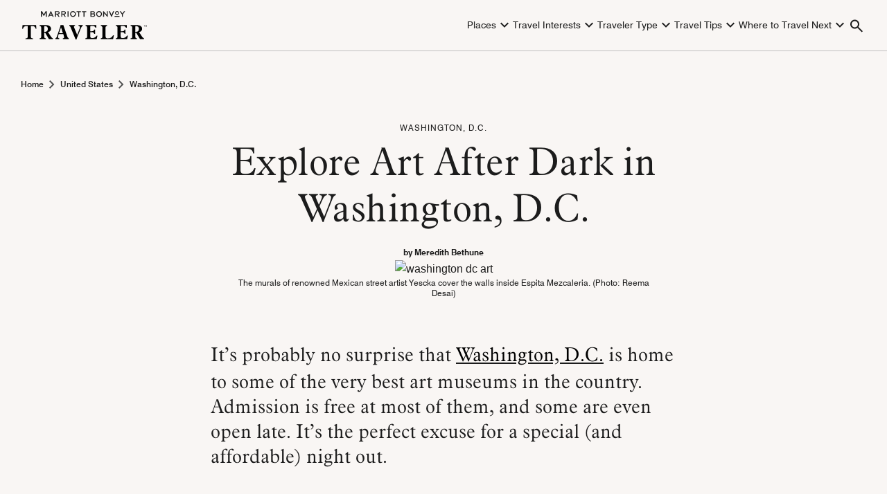

--- FILE ---
content_type: text/html; charset=UTF-8
request_url: https://traveler.marriott.com/washington-dc/washington-dc-art-after-dark/
body_size: 51170
content:
<!DOCTYPE html><html lang="en-US"><head><meta charset="UTF-8" /><script type="text/javascript">(window.NREUM||(NREUM={})).init={ajax:{deny_list:["bam.nr-data.net"]},feature_flags:["soft_nav"]};(window.NREUM||(NREUM={})).loader_config={licenseKey:"a335344df3",applicationID:"107386879",browserID:"357842441"};;/*! For license information please see nr-loader-rum-1.308.0.min.js.LICENSE.txt */
(()=>{var e,t,r={163:(e,t,r)=>{"use strict";r.d(t,{j:()=>E});var n=r(384),i=r(1741);var a=r(2555);r(860).K7.genericEvents;const s="experimental.resources",o="register",c=e=>{if(!e||"string"!=typeof e)return!1;try{document.createDocumentFragment().querySelector(e)}catch{return!1}return!0};var d=r(2614),u=r(944),l=r(8122);const f="[data-nr-mask]",g=e=>(0,l.a)(e,(()=>{const e={feature_flags:[],experimental:{allow_registered_children:!1,resources:!1},mask_selector:"*",block_selector:"[data-nr-block]",mask_input_options:{color:!1,date:!1,"datetime-local":!1,email:!1,month:!1,number:!1,range:!1,search:!1,tel:!1,text:!1,time:!1,url:!1,week:!1,textarea:!1,select:!1,password:!0}};return{ajax:{deny_list:void 0,block_internal:!0,enabled:!0,autoStart:!0},api:{get allow_registered_children(){return e.feature_flags.includes(o)||e.experimental.allow_registered_children},set allow_registered_children(t){e.experimental.allow_registered_children=t},duplicate_registered_data:!1},browser_consent_mode:{enabled:!1},distributed_tracing:{enabled:void 0,exclude_newrelic_header:void 0,cors_use_newrelic_header:void 0,cors_use_tracecontext_headers:void 0,allowed_origins:void 0},get feature_flags(){return e.feature_flags},set feature_flags(t){e.feature_flags=t},generic_events:{enabled:!0,autoStart:!0},harvest:{interval:30},jserrors:{enabled:!0,autoStart:!0},logging:{enabled:!0,autoStart:!0},metrics:{enabled:!0,autoStart:!0},obfuscate:void 0,page_action:{enabled:!0},page_view_event:{enabled:!0,autoStart:!0},page_view_timing:{enabled:!0,autoStart:!0},performance:{capture_marks:!1,capture_measures:!1,capture_detail:!0,resources:{get enabled(){return e.feature_flags.includes(s)||e.experimental.resources},set enabled(t){e.experimental.resources=t},asset_types:[],first_party_domains:[],ignore_newrelic:!0}},privacy:{cookies_enabled:!0},proxy:{assets:void 0,beacon:void 0},session:{expiresMs:d.wk,inactiveMs:d.BB},session_replay:{autoStart:!0,enabled:!1,preload:!1,sampling_rate:10,error_sampling_rate:100,collect_fonts:!1,inline_images:!1,fix_stylesheets:!0,mask_all_inputs:!0,get mask_text_selector(){return e.mask_selector},set mask_text_selector(t){c(t)?e.mask_selector="".concat(t,",").concat(f):""===t||null===t?e.mask_selector=f:(0,u.R)(5,t)},get block_class(){return"nr-block"},get ignore_class(){return"nr-ignore"},get mask_text_class(){return"nr-mask"},get block_selector(){return e.block_selector},set block_selector(t){c(t)?e.block_selector+=",".concat(t):""!==t&&(0,u.R)(6,t)},get mask_input_options(){return e.mask_input_options},set mask_input_options(t){t&&"object"==typeof t?e.mask_input_options={...t,password:!0}:(0,u.R)(7,t)}},session_trace:{enabled:!0,autoStart:!0},soft_navigations:{enabled:!0,autoStart:!0},spa:{enabled:!0,autoStart:!0},ssl:void 0,user_actions:{enabled:!0,elementAttributes:["id","className","tagName","type"]}}})());var p=r(6154),m=r(9324);let h=0;const v={buildEnv:m.F3,distMethod:m.Xs,version:m.xv,originTime:p.WN},b={consented:!1},y={appMetadata:{},get consented(){return this.session?.state?.consent||b.consented},set consented(e){b.consented=e},customTransaction:void 0,denyList:void 0,disabled:!1,harvester:void 0,isolatedBacklog:!1,isRecording:!1,loaderType:void 0,maxBytes:3e4,obfuscator:void 0,onerror:void 0,ptid:void 0,releaseIds:{},session:void 0,timeKeeper:void 0,registeredEntities:[],jsAttributesMetadata:{bytes:0},get harvestCount(){return++h}},_=e=>{const t=(0,l.a)(e,y),r=Object.keys(v).reduce((e,t)=>(e[t]={value:v[t],writable:!1,configurable:!0,enumerable:!0},e),{});return Object.defineProperties(t,r)};var w=r(5701);const x=e=>{const t=e.startsWith("http");e+="/",r.p=t?e:"https://"+e};var R=r(7836),k=r(3241);const A={accountID:void 0,trustKey:void 0,agentID:void 0,licenseKey:void 0,applicationID:void 0,xpid:void 0},S=e=>(0,l.a)(e,A),T=new Set;function E(e,t={},r,s){let{init:o,info:c,loader_config:d,runtime:u={},exposed:l=!0}=t;if(!c){const e=(0,n.pV)();o=e.init,c=e.info,d=e.loader_config}e.init=g(o||{}),e.loader_config=S(d||{}),c.jsAttributes??={},p.bv&&(c.jsAttributes.isWorker=!0),e.info=(0,a.D)(c);const f=e.init,m=[c.beacon,c.errorBeacon];T.has(e.agentIdentifier)||(f.proxy.assets&&(x(f.proxy.assets),m.push(f.proxy.assets)),f.proxy.beacon&&m.push(f.proxy.beacon),e.beacons=[...m],function(e){const t=(0,n.pV)();Object.getOwnPropertyNames(i.W.prototype).forEach(r=>{const n=i.W.prototype[r];if("function"!=typeof n||"constructor"===n)return;let a=t[r];e[r]&&!1!==e.exposed&&"micro-agent"!==e.runtime?.loaderType&&(t[r]=(...t)=>{const n=e[r](...t);return a?a(...t):n})})}(e),(0,n.US)("activatedFeatures",w.B)),u.denyList=[...f.ajax.deny_list||[],...f.ajax.block_internal?m:[]],u.ptid=e.agentIdentifier,u.loaderType=r,e.runtime=_(u),T.has(e.agentIdentifier)||(e.ee=R.ee.get(e.agentIdentifier),e.exposed=l,(0,k.W)({agentIdentifier:e.agentIdentifier,drained:!!w.B?.[e.agentIdentifier],type:"lifecycle",name:"initialize",feature:void 0,data:e.config})),T.add(e.agentIdentifier)}},384:(e,t,r)=>{"use strict";r.d(t,{NT:()=>s,US:()=>u,Zm:()=>o,bQ:()=>d,dV:()=>c,pV:()=>l});var n=r(6154),i=r(1863),a=r(1910);const s={beacon:"bam.nr-data.net",errorBeacon:"bam.nr-data.net"};function o(){return n.gm.NREUM||(n.gm.NREUM={}),void 0===n.gm.newrelic&&(n.gm.newrelic=n.gm.NREUM),n.gm.NREUM}function c(){let e=o();return e.o||(e.o={ST:n.gm.setTimeout,SI:n.gm.setImmediate||n.gm.setInterval,CT:n.gm.clearTimeout,XHR:n.gm.XMLHttpRequest,REQ:n.gm.Request,EV:n.gm.Event,PR:n.gm.Promise,MO:n.gm.MutationObserver,FETCH:n.gm.fetch,WS:n.gm.WebSocket},(0,a.i)(...Object.values(e.o))),e}function d(e,t){let r=o();r.initializedAgents??={},t.initializedAt={ms:(0,i.t)(),date:new Date},r.initializedAgents[e]=t}function u(e,t){o()[e]=t}function l(){return function(){let e=o();const t=e.info||{};e.info={beacon:s.beacon,errorBeacon:s.errorBeacon,...t}}(),function(){let e=o();const t=e.init||{};e.init={...t}}(),c(),function(){let e=o();const t=e.loader_config||{};e.loader_config={...t}}(),o()}},782:(e,t,r)=>{"use strict";r.d(t,{T:()=>n});const n=r(860).K7.pageViewTiming},860:(e,t,r)=>{"use strict";r.d(t,{$J:()=>u,K7:()=>c,P3:()=>d,XX:()=>i,Yy:()=>o,df:()=>a,qY:()=>n,v4:()=>s});const n="events",i="jserrors",a="browser/blobs",s="rum",o="browser/logs",c={ajax:"ajax",genericEvents:"generic_events",jserrors:i,logging:"logging",metrics:"metrics",pageAction:"page_action",pageViewEvent:"page_view_event",pageViewTiming:"page_view_timing",sessionReplay:"session_replay",sessionTrace:"session_trace",softNav:"soft_navigations",spa:"spa"},d={[c.pageViewEvent]:1,[c.pageViewTiming]:2,[c.metrics]:3,[c.jserrors]:4,[c.spa]:5,[c.ajax]:6,[c.sessionTrace]:7,[c.softNav]:8,[c.sessionReplay]:9,[c.logging]:10,[c.genericEvents]:11},u={[c.pageViewEvent]:s,[c.pageViewTiming]:n,[c.ajax]:n,[c.spa]:n,[c.softNav]:n,[c.metrics]:i,[c.jserrors]:i,[c.sessionTrace]:a,[c.sessionReplay]:a,[c.logging]:o,[c.genericEvents]:"ins"}},944:(e,t,r)=>{"use strict";r.d(t,{R:()=>i});var n=r(3241);function i(e,t){"function"==typeof console.debug&&(console.debug("New Relic Warning: https://github.com/newrelic/newrelic-browser-agent/blob/main/docs/warning-codes.md#".concat(e),t),(0,n.W)({agentIdentifier:null,drained:null,type:"data",name:"warn",feature:"warn",data:{code:e,secondary:t}}))}},1687:(e,t,r)=>{"use strict";r.d(t,{Ak:()=>d,Ze:()=>f,x3:()=>u});var n=r(3241),i=r(7836),a=r(3606),s=r(860),o=r(2646);const c={};function d(e,t){const r={staged:!1,priority:s.P3[t]||0};l(e),c[e].get(t)||c[e].set(t,r)}function u(e,t){e&&c[e]&&(c[e].get(t)&&c[e].delete(t),p(e,t,!1),c[e].size&&g(e))}function l(e){if(!e)throw new Error("agentIdentifier required");c[e]||(c[e]=new Map)}function f(e="",t="feature",r=!1){if(l(e),!e||!c[e].get(t)||r)return p(e,t);c[e].get(t).staged=!0,g(e)}function g(e){const t=Array.from(c[e]);t.every(([e,t])=>t.staged)&&(t.sort((e,t)=>e[1].priority-t[1].priority),t.forEach(([t])=>{c[e].delete(t),p(e,t)}))}function p(e,t,r=!0){const s=e?i.ee.get(e):i.ee,c=a.i.handlers;if(!s.aborted&&s.backlog&&c){if((0,n.W)({agentIdentifier:e,type:"lifecycle",name:"drain",feature:t}),r){const e=s.backlog[t],r=c[t];if(r){for(let t=0;e&&t<e.length;++t)m(e[t],r);Object.entries(r).forEach(([e,t])=>{Object.values(t||{}).forEach(t=>{t[0]?.on&&t[0]?.context()instanceof o.y&&t[0].on(e,t[1])})})}}s.isolatedBacklog||delete c[t],s.backlog[t]=null,s.emit("drain-"+t,[])}}function m(e,t){var r=e[1];Object.values(t[r]||{}).forEach(t=>{var r=e[0];if(t[0]===r){var n=t[1],i=e[3],a=e[2];n.apply(i,a)}})}},1738:(e,t,r)=>{"use strict";r.d(t,{U:()=>g,Y:()=>f});var n=r(3241),i=r(9908),a=r(1863),s=r(944),o=r(5701),c=r(3969),d=r(8362),u=r(860),l=r(4261);function f(e,t,r,a){const f=a||r;!f||f[e]&&f[e]!==d.d.prototype[e]||(f[e]=function(){(0,i.p)(c.xV,["API/"+e+"/called"],void 0,u.K7.metrics,r.ee),(0,n.W)({agentIdentifier:r.agentIdentifier,drained:!!o.B?.[r.agentIdentifier],type:"data",name:"api",feature:l.Pl+e,data:{}});try{return t.apply(this,arguments)}catch(e){(0,s.R)(23,e)}})}function g(e,t,r,n,s){const o=e.info;null===r?delete o.jsAttributes[t]:o.jsAttributes[t]=r,(s||null===r)&&(0,i.p)(l.Pl+n,[(0,a.t)(),t,r],void 0,"session",e.ee)}},1741:(e,t,r)=>{"use strict";r.d(t,{W:()=>a});var n=r(944),i=r(4261);class a{#e(e,...t){if(this[e]!==a.prototype[e])return this[e](...t);(0,n.R)(35,e)}addPageAction(e,t){return this.#e(i.hG,e,t)}register(e){return this.#e(i.eY,e)}recordCustomEvent(e,t){return this.#e(i.fF,e,t)}setPageViewName(e,t){return this.#e(i.Fw,e,t)}setCustomAttribute(e,t,r){return this.#e(i.cD,e,t,r)}noticeError(e,t){return this.#e(i.o5,e,t)}setUserId(e,t=!1){return this.#e(i.Dl,e,t)}setApplicationVersion(e){return this.#e(i.nb,e)}setErrorHandler(e){return this.#e(i.bt,e)}addRelease(e,t){return this.#e(i.k6,e,t)}log(e,t){return this.#e(i.$9,e,t)}start(){return this.#e(i.d3)}finished(e){return this.#e(i.BL,e)}recordReplay(){return this.#e(i.CH)}pauseReplay(){return this.#e(i.Tb)}addToTrace(e){return this.#e(i.U2,e)}setCurrentRouteName(e){return this.#e(i.PA,e)}interaction(e){return this.#e(i.dT,e)}wrapLogger(e,t,r){return this.#e(i.Wb,e,t,r)}measure(e,t){return this.#e(i.V1,e,t)}consent(e){return this.#e(i.Pv,e)}}},1863:(e,t,r)=>{"use strict";function n(){return Math.floor(performance.now())}r.d(t,{t:()=>n})},1910:(e,t,r)=>{"use strict";r.d(t,{i:()=>a});var n=r(944);const i=new Map;function a(...e){return e.every(e=>{if(i.has(e))return i.get(e);const t="function"==typeof e?e.toString():"",r=t.includes("[native code]"),a=t.includes("nrWrapper");return r||a||(0,n.R)(64,e?.name||t),i.set(e,r),r})}},2555:(e,t,r)=>{"use strict";r.d(t,{D:()=>o,f:()=>s});var n=r(384),i=r(8122);const a={beacon:n.NT.beacon,errorBeacon:n.NT.errorBeacon,licenseKey:void 0,applicationID:void 0,sa:void 0,queueTime:void 0,applicationTime:void 0,ttGuid:void 0,user:void 0,account:void 0,product:void 0,extra:void 0,jsAttributes:{},userAttributes:void 0,atts:void 0,transactionName:void 0,tNamePlain:void 0};function s(e){try{return!!e.licenseKey&&!!e.errorBeacon&&!!e.applicationID}catch(e){return!1}}const o=e=>(0,i.a)(e,a)},2614:(e,t,r)=>{"use strict";r.d(t,{BB:()=>s,H3:()=>n,g:()=>d,iL:()=>c,tS:()=>o,uh:()=>i,wk:()=>a});const n="NRBA",i="SESSION",a=144e5,s=18e5,o={STARTED:"session-started",PAUSE:"session-pause",RESET:"session-reset",RESUME:"session-resume",UPDATE:"session-update"},c={SAME_TAB:"same-tab",CROSS_TAB:"cross-tab"},d={OFF:0,FULL:1,ERROR:2}},2646:(e,t,r)=>{"use strict";r.d(t,{y:()=>n});class n{constructor(e){this.contextId=e}}},2843:(e,t,r)=>{"use strict";r.d(t,{G:()=>a,u:()=>i});var n=r(3878);function i(e,t=!1,r,i){(0,n.DD)("visibilitychange",function(){if(t)return void("hidden"===document.visibilityState&&e());e(document.visibilityState)},r,i)}function a(e,t,r){(0,n.sp)("pagehide",e,t,r)}},3241:(e,t,r)=>{"use strict";r.d(t,{W:()=>a});var n=r(6154);const i="newrelic";function a(e={}){try{n.gm.dispatchEvent(new CustomEvent(i,{detail:e}))}catch(e){}}},3606:(e,t,r)=>{"use strict";r.d(t,{i:()=>a});var n=r(9908);a.on=s;var i=a.handlers={};function a(e,t,r,a){s(a||n.d,i,e,t,r)}function s(e,t,r,i,a){a||(a="feature"),e||(e=n.d);var s=t[a]=t[a]||{};(s[r]=s[r]||[]).push([e,i])}},3878:(e,t,r)=>{"use strict";function n(e,t){return{capture:e,passive:!1,signal:t}}function i(e,t,r=!1,i){window.addEventListener(e,t,n(r,i))}function a(e,t,r=!1,i){document.addEventListener(e,t,n(r,i))}r.d(t,{DD:()=>a,jT:()=>n,sp:()=>i})},3969:(e,t,r)=>{"use strict";r.d(t,{TZ:()=>n,XG:()=>o,rs:()=>i,xV:()=>s,z_:()=>a});const n=r(860).K7.metrics,i="sm",a="cm",s="storeSupportabilityMetrics",o="storeEventMetrics"},4234:(e,t,r)=>{"use strict";r.d(t,{W:()=>a});var n=r(7836),i=r(1687);class a{constructor(e,t){this.agentIdentifier=e,this.ee=n.ee.get(e),this.featureName=t,this.blocked=!1}deregisterDrain(){(0,i.x3)(this.agentIdentifier,this.featureName)}}},4261:(e,t,r)=>{"use strict";r.d(t,{$9:()=>d,BL:()=>o,CH:()=>g,Dl:()=>_,Fw:()=>y,PA:()=>h,Pl:()=>n,Pv:()=>k,Tb:()=>l,U2:()=>a,V1:()=>R,Wb:()=>x,bt:()=>b,cD:()=>v,d3:()=>w,dT:()=>c,eY:()=>p,fF:()=>f,hG:()=>i,k6:()=>s,nb:()=>m,o5:()=>u});const n="api-",i="addPageAction",a="addToTrace",s="addRelease",o="finished",c="interaction",d="log",u="noticeError",l="pauseReplay",f="recordCustomEvent",g="recordReplay",p="register",m="setApplicationVersion",h="setCurrentRouteName",v="setCustomAttribute",b="setErrorHandler",y="setPageViewName",_="setUserId",w="start",x="wrapLogger",R="measure",k="consent"},5289:(e,t,r)=>{"use strict";r.d(t,{GG:()=>s,Qr:()=>c,sB:()=>o});var n=r(3878),i=r(6389);function a(){return"undefined"==typeof document||"complete"===document.readyState}function s(e,t){if(a())return e();const r=(0,i.J)(e),s=setInterval(()=>{a()&&(clearInterval(s),r())},500);(0,n.sp)("load",r,t)}function o(e){if(a())return e();(0,n.DD)("DOMContentLoaded",e)}function c(e){if(a())return e();(0,n.sp)("popstate",e)}},5607:(e,t,r)=>{"use strict";r.d(t,{W:()=>n});const n=(0,r(9566).bz)()},5701:(e,t,r)=>{"use strict";r.d(t,{B:()=>a,t:()=>s});var n=r(3241);const i=new Set,a={};function s(e,t){const r=t.agentIdentifier;a[r]??={},e&&"object"==typeof e&&(i.has(r)||(t.ee.emit("rumresp",[e]),a[r]=e,i.add(r),(0,n.W)({agentIdentifier:r,loaded:!0,drained:!0,type:"lifecycle",name:"load",feature:void 0,data:e})))}},6154:(e,t,r)=>{"use strict";r.d(t,{OF:()=>c,RI:()=>i,WN:()=>u,bv:()=>a,eN:()=>l,gm:()=>s,mw:()=>o,sb:()=>d});var n=r(1863);const i="undefined"!=typeof window&&!!window.document,a="undefined"!=typeof WorkerGlobalScope&&("undefined"!=typeof self&&self instanceof WorkerGlobalScope&&self.navigator instanceof WorkerNavigator||"undefined"!=typeof globalThis&&globalThis instanceof WorkerGlobalScope&&globalThis.navigator instanceof WorkerNavigator),s=i?window:"undefined"!=typeof WorkerGlobalScope&&("undefined"!=typeof self&&self instanceof WorkerGlobalScope&&self||"undefined"!=typeof globalThis&&globalThis instanceof WorkerGlobalScope&&globalThis),o=Boolean("hidden"===s?.document?.visibilityState),c=/iPad|iPhone|iPod/.test(s.navigator?.userAgent),d=c&&"undefined"==typeof SharedWorker,u=((()=>{const e=s.navigator?.userAgent?.match(/Firefox[/\s](\d+\.\d+)/);Array.isArray(e)&&e.length>=2&&e[1]})(),Date.now()-(0,n.t)()),l=()=>"undefined"!=typeof PerformanceNavigationTiming&&s?.performance?.getEntriesByType("navigation")?.[0]?.responseStart},6389:(e,t,r)=>{"use strict";function n(e,t=500,r={}){const n=r?.leading||!1;let i;return(...r)=>{n&&void 0===i&&(e.apply(this,r),i=setTimeout(()=>{i=clearTimeout(i)},t)),n||(clearTimeout(i),i=setTimeout(()=>{e.apply(this,r)},t))}}function i(e){let t=!1;return(...r)=>{t||(t=!0,e.apply(this,r))}}r.d(t,{J:()=>i,s:()=>n})},6630:(e,t,r)=>{"use strict";r.d(t,{T:()=>n});const n=r(860).K7.pageViewEvent},7699:(e,t,r)=>{"use strict";r.d(t,{It:()=>a,KC:()=>o,No:()=>i,qh:()=>s});var n=r(860);const i=16e3,a=1e6,s="SESSION_ERROR",o={[n.K7.logging]:!0,[n.K7.genericEvents]:!1,[n.K7.jserrors]:!1,[n.K7.ajax]:!1}},7836:(e,t,r)=>{"use strict";r.d(t,{P:()=>o,ee:()=>c});var n=r(384),i=r(8990),a=r(2646),s=r(5607);const o="nr@context:".concat(s.W),c=function e(t,r){var n={},s={},u={},l=!1;try{l=16===r.length&&d.initializedAgents?.[r]?.runtime.isolatedBacklog}catch(e){}var f={on:p,addEventListener:p,removeEventListener:function(e,t){var r=n[e];if(!r)return;for(var i=0;i<r.length;i++)r[i]===t&&r.splice(i,1)},emit:function(e,r,n,i,a){!1!==a&&(a=!0);if(c.aborted&&!i)return;t&&a&&t.emit(e,r,n);var o=g(n);m(e).forEach(e=>{e.apply(o,r)});var d=v()[s[e]];d&&d.push([f,e,r,o]);return o},get:h,listeners:m,context:g,buffer:function(e,t){const r=v();if(t=t||"feature",f.aborted)return;Object.entries(e||{}).forEach(([e,n])=>{s[n]=t,t in r||(r[t]=[])})},abort:function(){f._aborted=!0,Object.keys(f.backlog).forEach(e=>{delete f.backlog[e]})},isBuffering:function(e){return!!v()[s[e]]},debugId:r,backlog:l?{}:t&&"object"==typeof t.backlog?t.backlog:{},isolatedBacklog:l};return Object.defineProperty(f,"aborted",{get:()=>{let e=f._aborted||!1;return e||(t&&(e=t.aborted),e)}}),f;function g(e){return e&&e instanceof a.y?e:e?(0,i.I)(e,o,()=>new a.y(o)):new a.y(o)}function p(e,t){n[e]=m(e).concat(t)}function m(e){return n[e]||[]}function h(t){return u[t]=u[t]||e(f,t)}function v(){return f.backlog}}(void 0,"globalEE"),d=(0,n.Zm)();d.ee||(d.ee=c)},8122:(e,t,r)=>{"use strict";r.d(t,{a:()=>i});var n=r(944);function i(e,t){try{if(!e||"object"!=typeof e)return(0,n.R)(3);if(!t||"object"!=typeof t)return(0,n.R)(4);const r=Object.create(Object.getPrototypeOf(t),Object.getOwnPropertyDescriptors(t)),a=0===Object.keys(r).length?e:r;for(let s in a)if(void 0!==e[s])try{if(null===e[s]){r[s]=null;continue}Array.isArray(e[s])&&Array.isArray(t[s])?r[s]=Array.from(new Set([...e[s],...t[s]])):"object"==typeof e[s]&&"object"==typeof t[s]?r[s]=i(e[s],t[s]):r[s]=e[s]}catch(e){r[s]||(0,n.R)(1,e)}return r}catch(e){(0,n.R)(2,e)}}},8362:(e,t,r)=>{"use strict";r.d(t,{d:()=>a});var n=r(9566),i=r(1741);class a extends i.W{agentIdentifier=(0,n.LA)(16)}},8374:(e,t,r)=>{r.nc=(()=>{try{return document?.currentScript?.nonce}catch(e){}return""})()},8990:(e,t,r)=>{"use strict";r.d(t,{I:()=>i});var n=Object.prototype.hasOwnProperty;function i(e,t,r){if(n.call(e,t))return e[t];var i=r();if(Object.defineProperty&&Object.keys)try{return Object.defineProperty(e,t,{value:i,writable:!0,enumerable:!1}),i}catch(e){}return e[t]=i,i}},9324:(e,t,r)=>{"use strict";r.d(t,{F3:()=>i,Xs:()=>a,xv:()=>n});const n="1.308.0",i="PROD",a="CDN"},9566:(e,t,r)=>{"use strict";r.d(t,{LA:()=>o,bz:()=>s});var n=r(6154);const i="xxxxxxxx-xxxx-4xxx-yxxx-xxxxxxxxxxxx";function a(e,t){return e?15&e[t]:16*Math.random()|0}function s(){const e=n.gm?.crypto||n.gm?.msCrypto;let t,r=0;return e&&e.getRandomValues&&(t=e.getRandomValues(new Uint8Array(30))),i.split("").map(e=>"x"===e?a(t,r++).toString(16):"y"===e?(3&a()|8).toString(16):e).join("")}function o(e){const t=n.gm?.crypto||n.gm?.msCrypto;let r,i=0;t&&t.getRandomValues&&(r=t.getRandomValues(new Uint8Array(e)));const s=[];for(var o=0;o<e;o++)s.push(a(r,i++).toString(16));return s.join("")}},9908:(e,t,r)=>{"use strict";r.d(t,{d:()=>n,p:()=>i});var n=r(7836).ee.get("handle");function i(e,t,r,i,a){a?(a.buffer([e],i),a.emit(e,t,r)):(n.buffer([e],i),n.emit(e,t,r))}}},n={};function i(e){var t=n[e];if(void 0!==t)return t.exports;var a=n[e]={exports:{}};return r[e](a,a.exports,i),a.exports}i.m=r,i.d=(e,t)=>{for(var r in t)i.o(t,r)&&!i.o(e,r)&&Object.defineProperty(e,r,{enumerable:!0,get:t[r]})},i.f={},i.e=e=>Promise.all(Object.keys(i.f).reduce((t,r)=>(i.f[r](e,t),t),[])),i.u=e=>"nr-rum-1.308.0.min.js",i.o=(e,t)=>Object.prototype.hasOwnProperty.call(e,t),e={},t="NRBA-1.308.0.PROD:",i.l=(r,n,a,s)=>{if(e[r])e[r].push(n);else{var o,c;if(void 0!==a)for(var d=document.getElementsByTagName("script"),u=0;u<d.length;u++){var l=d[u];if(l.getAttribute("src")==r||l.getAttribute("data-webpack")==t+a){o=l;break}}if(!o){c=!0;var f={296:"sha512-+MIMDsOcckGXa1EdWHqFNv7P+JUkd5kQwCBr3KE6uCvnsBNUrdSt4a/3/L4j4TxtnaMNjHpza2/erNQbpacJQA=="};(o=document.createElement("script")).charset="utf-8",i.nc&&o.setAttribute("nonce",i.nc),o.setAttribute("data-webpack",t+a),o.src=r,0!==o.src.indexOf(window.location.origin+"/")&&(o.crossOrigin="anonymous"),f[s]&&(o.integrity=f[s])}e[r]=[n];var g=(t,n)=>{o.onerror=o.onload=null,clearTimeout(p);var i=e[r];if(delete e[r],o.parentNode&&o.parentNode.removeChild(o),i&&i.forEach(e=>e(n)),t)return t(n)},p=setTimeout(g.bind(null,void 0,{type:"timeout",target:o}),12e4);o.onerror=g.bind(null,o.onerror),o.onload=g.bind(null,o.onload),c&&document.head.appendChild(o)}},i.r=e=>{"undefined"!=typeof Symbol&&Symbol.toStringTag&&Object.defineProperty(e,Symbol.toStringTag,{value:"Module"}),Object.defineProperty(e,"__esModule",{value:!0})},i.p="https://js-agent.newrelic.com/",(()=>{var e={374:0,840:0};i.f.j=(t,r)=>{var n=i.o(e,t)?e[t]:void 0;if(0!==n)if(n)r.push(n[2]);else{var a=new Promise((r,i)=>n=e[t]=[r,i]);r.push(n[2]=a);var s=i.p+i.u(t),o=new Error;i.l(s,r=>{if(i.o(e,t)&&(0!==(n=e[t])&&(e[t]=void 0),n)){var a=r&&("load"===r.type?"missing":r.type),s=r&&r.target&&r.target.src;o.message="Loading chunk "+t+" failed: ("+a+": "+s+")",o.name="ChunkLoadError",o.type=a,o.request=s,n[1](o)}},"chunk-"+t,t)}};var t=(t,r)=>{var n,a,[s,o,c]=r,d=0;if(s.some(t=>0!==e[t])){for(n in o)i.o(o,n)&&(i.m[n]=o[n]);if(c)c(i)}for(t&&t(r);d<s.length;d++)a=s[d],i.o(e,a)&&e[a]&&e[a][0](),e[a]=0},r=self["webpackChunk:NRBA-1.308.0.PROD"]=self["webpackChunk:NRBA-1.308.0.PROD"]||[];r.forEach(t.bind(null,0)),r.push=t.bind(null,r.push.bind(r))})(),(()=>{"use strict";i(8374);var e=i(8362),t=i(860);const r=Object.values(t.K7);var n=i(163);var a=i(9908),s=i(1863),o=i(4261),c=i(1738);var d=i(1687),u=i(4234),l=i(5289),f=i(6154),g=i(944),p=i(384);const m=e=>f.RI&&!0===e?.privacy.cookies_enabled;function h(e){return!!(0,p.dV)().o.MO&&m(e)&&!0===e?.session_trace.enabled}var v=i(6389),b=i(7699);class y extends u.W{constructor(e,t){super(e.agentIdentifier,t),this.agentRef=e,this.abortHandler=void 0,this.featAggregate=void 0,this.loadedSuccessfully=void 0,this.onAggregateImported=new Promise(e=>{this.loadedSuccessfully=e}),this.deferred=Promise.resolve(),!1===e.init[this.featureName].autoStart?this.deferred=new Promise((t,r)=>{this.ee.on("manual-start-all",(0,v.J)(()=>{(0,d.Ak)(e.agentIdentifier,this.featureName),t()}))}):(0,d.Ak)(e.agentIdentifier,t)}importAggregator(e,t,r={}){if(this.featAggregate)return;const n=async()=>{let n;await this.deferred;try{if(m(e.init)){const{setupAgentSession:t}=await i.e(296).then(i.bind(i,3305));n=t(e)}}catch(e){(0,g.R)(20,e),this.ee.emit("internal-error",[e]),(0,a.p)(b.qh,[e],void 0,this.featureName,this.ee)}try{if(!this.#t(this.featureName,n,e.init))return(0,d.Ze)(this.agentIdentifier,this.featureName),void this.loadedSuccessfully(!1);const{Aggregate:i}=await t();this.featAggregate=new i(e,r),e.runtime.harvester.initializedAggregates.push(this.featAggregate),this.loadedSuccessfully(!0)}catch(e){(0,g.R)(34,e),this.abortHandler?.(),(0,d.Ze)(this.agentIdentifier,this.featureName,!0),this.loadedSuccessfully(!1),this.ee&&this.ee.abort()}};f.RI?(0,l.GG)(()=>n(),!0):n()}#t(e,r,n){if(this.blocked)return!1;switch(e){case t.K7.sessionReplay:return h(n)&&!!r;case t.K7.sessionTrace:return!!r;default:return!0}}}var _=i(6630),w=i(2614),x=i(3241);class R extends y{static featureName=_.T;constructor(e){var t;super(e,_.T),this.setupInspectionEvents(e.agentIdentifier),t=e,(0,c.Y)(o.Fw,function(e,r){"string"==typeof e&&("/"!==e.charAt(0)&&(e="/"+e),t.runtime.customTransaction=(r||"http://custom.transaction")+e,(0,a.p)(o.Pl+o.Fw,[(0,s.t)()],void 0,void 0,t.ee))},t),this.importAggregator(e,()=>i.e(296).then(i.bind(i,3943)))}setupInspectionEvents(e){const t=(t,r)=>{t&&(0,x.W)({agentIdentifier:e,timeStamp:t.timeStamp,loaded:"complete"===t.target.readyState,type:"window",name:r,data:t.target.location+""})};(0,l.sB)(e=>{t(e,"DOMContentLoaded")}),(0,l.GG)(e=>{t(e,"load")}),(0,l.Qr)(e=>{t(e,"navigate")}),this.ee.on(w.tS.UPDATE,(t,r)=>{(0,x.W)({agentIdentifier:e,type:"lifecycle",name:"session",data:r})})}}class k extends e.d{constructor(e){var t;(super(),f.gm)?(this.features={},(0,p.bQ)(this.agentIdentifier,this),this.desiredFeatures=new Set(e.features||[]),this.desiredFeatures.add(R),(0,n.j)(this,e,e.loaderType||"agent"),t=this,(0,c.Y)(o.cD,function(e,r,n=!1){if("string"==typeof e){if(["string","number","boolean"].includes(typeof r)||null===r)return(0,c.U)(t,e,r,o.cD,n);(0,g.R)(40,typeof r)}else(0,g.R)(39,typeof e)},t),function(e){(0,c.Y)(o.Dl,function(t,r=!1){if("string"!=typeof t&&null!==t)return void(0,g.R)(41,typeof t);const n=e.info.jsAttributes["enduser.id"];r&&null!=n&&n!==t?(0,a.p)(o.Pl+"setUserIdAndResetSession",[t],void 0,"session",e.ee):(0,c.U)(e,"enduser.id",t,o.Dl,!0)},e)}(this),function(e){(0,c.Y)(o.nb,function(t){if("string"==typeof t||null===t)return(0,c.U)(e,"application.version",t,o.nb,!1);(0,g.R)(42,typeof t)},e)}(this),function(e){(0,c.Y)(o.d3,function(){e.ee.emit("manual-start-all")},e)}(this),function(e){(0,c.Y)(o.Pv,function(t=!0){if("boolean"==typeof t){if((0,a.p)(o.Pl+o.Pv,[t],void 0,"session",e.ee),e.runtime.consented=t,t){const t=e.features.page_view_event;t.onAggregateImported.then(e=>{const r=t.featAggregate;e&&!r.sentRum&&r.sendRum()})}}else(0,g.R)(65,typeof t)},e)}(this),this.run()):(0,g.R)(21)}get config(){return{info:this.info,init:this.init,loader_config:this.loader_config,runtime:this.runtime}}get api(){return this}run(){try{const e=function(e){const t={};return r.forEach(r=>{t[r]=!!e[r]?.enabled}),t}(this.init),n=[...this.desiredFeatures];n.sort((e,r)=>t.P3[e.featureName]-t.P3[r.featureName]),n.forEach(r=>{if(!e[r.featureName]&&r.featureName!==t.K7.pageViewEvent)return;if(r.featureName===t.K7.spa)return void(0,g.R)(67);const n=function(e){switch(e){case t.K7.ajax:return[t.K7.jserrors];case t.K7.sessionTrace:return[t.K7.ajax,t.K7.pageViewEvent];case t.K7.sessionReplay:return[t.K7.sessionTrace];case t.K7.pageViewTiming:return[t.K7.pageViewEvent];default:return[]}}(r.featureName).filter(e=>!(e in this.features));n.length>0&&(0,g.R)(36,{targetFeature:r.featureName,missingDependencies:n}),this.features[r.featureName]=new r(this)})}catch(e){(0,g.R)(22,e);for(const e in this.features)this.features[e].abortHandler?.();const t=(0,p.Zm)();delete t.initializedAgents[this.agentIdentifier]?.features,delete this.sharedAggregator;return t.ee.get(this.agentIdentifier).abort(),!1}}}var A=i(2843),S=i(782);class T extends y{static featureName=S.T;constructor(e){super(e,S.T),f.RI&&((0,A.u)(()=>(0,a.p)("docHidden",[(0,s.t)()],void 0,S.T,this.ee),!0),(0,A.G)(()=>(0,a.p)("winPagehide",[(0,s.t)()],void 0,S.T,this.ee)),this.importAggregator(e,()=>i.e(296).then(i.bind(i,2117))))}}var E=i(3969);class I extends y{static featureName=E.TZ;constructor(e){super(e,E.TZ),f.RI&&document.addEventListener("securitypolicyviolation",e=>{(0,a.p)(E.xV,["Generic/CSPViolation/Detected"],void 0,this.featureName,this.ee)}),this.importAggregator(e,()=>i.e(296).then(i.bind(i,9623)))}}new k({features:[R,T,I],loaderType:"lite"})})()})();</script><meta name="viewport" content="width=device-width, initial-scale=1" /><meta name='robots' content='index, follow, max-image-preview:large, max-snippet:-1, max-video-preview:-1' /><meta name="description" content="From art crawls to night museums and art parties, Washington, D.C.&#039;s after dark art scene begs to be explored. Find out more from Marriott Bonvoy Traveler." /><link rel="canonical" href="https://traveler.marriott.com/washington-dc/washington-dc-art-after-dark/" /><meta property="og:locale" content="en_US" /><meta property="og:type" content="article" /><meta property="og:title" content="Explore Art After Dark in Washington, D.C." /><meta property="og:description" content="It&#039;s probably no surprise that Washington, D.C. is home to some of the very best art museums in the country. Admission is free at most of them, and some" /><meta property="og:url" content="https://traveler.marriott.com/washington-dc/washington-dc-art-after-dark/" /><meta property="og:site_name" content="Marriott Bonvoy Traveler" /><meta property="article:publisher" content="https://www.facebook.com/mbonvoytraveler/" /><meta property="article:published_time" content="2017-08-29T12:32:11+00:00" /><meta property="article:modified_time" content="2024-07-26T18:57:08+00:00" /><meta property="og:image" content="https://traveler.marriott.com/wp-content/uploads/2017/08/DCAfterDark_Espita-header.jpg" /><meta property="og:image:width" content="1920" /><meta property="og:image:height" content="960" /><meta property="og:image:type" content="image/jpeg" /><meta name="twitter:card" content="summary_large_image" /><meta name="twitter:creator" content="@mbonvoytraveler" /><meta name="twitter:site" content="@mbonvoytraveler" /><meta name="twitter:label1" content="Written by" /><meta name="twitter:data1" content="Meredith Bethune" /><meta name="twitter:label2" content="Est. reading time" /><meta name="twitter:data2" content="2 minutes" /> <script type="application/ld+json" class="yoast-schema-graph">{"@context":"https://schema.org","@graph":[{"@type":"WebPage","@id":"https://traveler.marriott.com/washington-dc/washington-dc-art-after-dark/","url":"https://traveler.marriott.com/washington-dc/washington-dc-art-after-dark/","name":"Washington, D.C.'s Art After Dark | Marriott Bonvoy Traveler","isPartOf":{"@id":"https://traveler.marriott.com/#website"},"primaryImageOfPage":{"@id":"https://traveler.marriott.com/washington-dc/washington-dc-art-after-dark/#primaryimage"},"image":{"@id":"https://traveler.marriott.com/washington-dc/washington-dc-art-after-dark/#primaryimage"},"thumbnailUrl":"https://traveler.marriott.com/wp-content/uploads/2017/08/DCAfterDark_Espita-header.jpg","datePublished":"2017-08-29T12:32:11+00:00","dateModified":"2024-07-26T18:57:08+00:00","description":"From art crawls to night museums and art parties, Washington, D.C.'s after dark art scene begs to be explored. Find out more from Marriott Bonvoy Traveler.","breadcrumb":{"@id":"https://traveler.marriott.com/washington-dc/washington-dc-art-after-dark/#breadcrumb"},"inLanguage":"en-US","potentialAction":[{"@type":"ReadAction","target":["https://traveler.marriott.com/washington-dc/washington-dc-art-after-dark/"]}]},{"@type":"ImageObject","inLanguage":"en-US","@id":"https://traveler.marriott.com/washington-dc/washington-dc-art-after-dark/#primaryimage","url":"https://traveler.marriott.com/wp-content/uploads/2017/08/DCAfterDark_Espita-header.jpg","contentUrl":"https://traveler.marriott.com/wp-content/uploads/2017/08/DCAfterDark_Espita-header.jpg","width":1920,"height":960,"caption":"The murals of renowned Mexican street artist Yescka cover the walls inside Espita Mezcaleria. (Photo: Reema Desai)"},{"@type":"BreadcrumbList","@id":"https://traveler.marriott.com/washington-dc/washington-dc-art-after-dark/#breadcrumb","itemListElement":[{"@type":"ListItem","position":1,"name":"Home","item":"https://traveler.marriott.com/"},{"@type":"ListItem","position":2,"name":"United States","item":"https://traveler.marriott.com/united-states/"},{"@type":"ListItem","position":3,"name":"Washington, D.C.","item":"https://traveler.marriott.com/washington-dc/"},{"@type":"ListItem","position":4,"name":"Explore Art After Dark in Washington, D.C."}]},{"@type":"WebSite","@id":"https://traveler.marriott.com/#website","url":"https://traveler.marriott.com/","name":"Marriott Bonvoy Traveler","description":"Marriott Bonvoy Traveler brings unexpected stories to share and experience.","publisher":{"@id":"https://traveler.marriott.com/#organization"},"potentialAction":[{"@type":"SearchAction","target":{"@type":"EntryPoint","urlTemplate":"https://traveler.marriott.com/?s={search_term_string}"},"query-input":{"@type":"PropertyValueSpecification","valueRequired":true,"valueName":"search_term_string"}}],"inLanguage":"en-US"},{"@type":"Organization","@id":"https://traveler.marriott.com/#organization","name":"Marriott Bonvoy Traveler","url":"https://traveler.marriott.com/","logo":{"@type":"ImageObject","inLanguage":"en-US","@id":"https://traveler.marriott.com/#/schema/logo/image/","url":"https://traveler.marriott.com/wp-content/uploads/2019/02/logo.png","contentUrl":"https://traveler.marriott.com/wp-content/uploads/2019/02/logo.png","width":416,"height":121,"caption":"Marriott Bonvoy Traveler"},"image":{"@id":"https://traveler.marriott.com/#/schema/logo/image/"},"sameAs":["https://www.facebook.com/mbonvoytraveler/","https://x.com/mbonvoytraveler","https://www.instagram.com/mbonvoytraveler/","https://www.pinterest.com/marriottbonvoytraveler/","https://www.youtube.com/channel/UCpDtA9d5Z8SsNEnsVgwq9LA"]},{"@type":"Person","@id":"https://traveler.marriott.com/#/schema/personMeredith Bethune","name":"Meredith Bethune"}]}</script> <meta name="author" content="Meredith Bethune" class="yoast-seo-meta-tag"/><link media="all" href="https://traveler.marriott.com/wp-content/cache/autoptimize/1/css/autoptimize_20a05e4c3526ae30fc8cef6284cf8168.css" rel="stylesheet"><link media="screen" href="https://traveler.marriott.com/wp-content/cache/autoptimize/1/css/autoptimize_a8f5bd14ab7ee6aa6c1673f78a5402e2.css" rel="stylesheet"><title>Washington, D.C.&#039;s Art After Dark | Marriott Bonvoy Traveler</title><link rel='dns-prefetch' href='//www.riddle.com' /><link rel='dns-prefetch' href='//www.googletagmanager.com' /><link rel="alternate" type="application/rss+xml" title="Marriott Bonvoy Traveler &raquo; Feed" href="https://traveler.marriott.com/feed/" /><link rel="alternate" type="application/rss+xml" title="Marriott Bonvoy Traveler &raquo; Comments Feed" href="https://traveler.marriott.com/comments/feed/" /><style id='core-block-supports-inline-css'>.wp-container-core-group-is-layout-1 > .alignfull{margin-right:calc(0px * -1);margin-left:calc(0px * -1);}.wp-container-core-columns-is-layout-1{flex-wrap:nowrap;}.wp-container-core-columns-is-layout-2{flex-wrap:nowrap;}.wp-container-core-group-is-layout-4 > .alignfull{margin-right:calc(0px * -1);margin-left:calc(0px * -1);}</style> <script src="https://www.riddle.com/embed/build-embedjs/embedV2.js" id="riddle-embed-js"></script> <script src="https://traveler.marriott.com/wp-includes/js/dist/dom-ready.min.js?ver=f77871ff7694fffea381" id="wp-dom-ready-js"></script> <script src="https://traveler.marriott.com/wp-includes/js/dist/html-entities.min.js?ver=2cd3358363e0675638fb" id="wp-html-entities-js"></script> <script src="https://traveler.marriott.com/wp-includes/js/dist/hooks.min.js?ver=4d63a3d491d11ffd8ac6" id="wp-hooks-js"></script> <script src="https://traveler.marriott.com/wp-includes/js/dist/i18n.min.js?ver=5e580eb46a90c2b997e6" id="wp-i18n-js"></script> <script id="wp-i18n-js-after">wp.i18n.setLocaleData( { 'text direction\u0004ltr': [ 'ltr' ] } );</script> <script src="https://traveler.marriott.com/wp-content/plugins/traveler-fse-blocks/dist/blocks/regular-post-content/view.js?ver=b37f33e4eceaf51c65ba" id="traveler-fse-blocks-regular-post-content-view-script-js" defer data-wp-strategy="defer"></script> <script src="https://traveler.marriott.com/wp-content/plugins/traveler-fse-blocks/dist/blocks/highlight-booking/view.js?ver=8b28a661f08ddba1724f" id="traveler-fse-blocks-highlight-booking-view-script-js" defer data-wp-strategy="defer"></script> <script src="https://traveler.marriott.com/wp-content/plugins/traveler-fse-blocks/dist/blocks/booking/view.js?ver=31d6cfe0d16ae931b73c" id="traveler-fse-blocks-booking-script-js"></script> <script src="https://traveler.marriott.com/wp-content/plugins/stop-user-enumeration/frontend/js/frontend.js?ver=1.6.3" id="stop-user-enumeration-js" defer data-wp-strategy="defer"></script>    <script src="https://www.googletagmanager.com/gtag/js?id=GT-55JKJC5" id="google_gtagjs-js" async></script> <script id="google_gtagjs-js-after">window.dataLayer = window.dataLayer || [];function gtag(){dataLayer.push(arguments);}
gtag("set","linker",{"domains":["traveler.marriott.com"]});
gtag("js", new Date());
gtag("set", "developer_id.dZTNiMT", true);
gtag("config", "GT-55JKJC5");</script> <link rel="https://api.w.org/" href="https://traveler.marriott.com/wp-json/" /><link rel="alternate" title="JSON" type="application/json" href="https://traveler.marriott.com/wp-json/wp/v2/posts/13227" /><link rel="EditURI" type="application/rsd+xml" title="RSD" href="https://traveler.marriott.com/xmlrpc.php?rsd" /><link rel='shortlink' href='https://traveler.marriott.com/?p=13227' /><link rel="alternate" title="oEmbed (JSON)" type="application/json+oembed" href="https://traveler.marriott.com/wp-json/oembed/1.0/embed?url=https%3A%2F%2Ftraveler.marriott.com%2Fwashington-dc%2Fwashington-dc-art-after-dark%2F" /><link rel="alternate" title="oEmbed (XML)" type="text/xml+oembed" href="https://traveler.marriott.com/wp-json/oembed/1.0/embed?url=https%3A%2F%2Ftraveler.marriott.com%2Fwashington-dc%2Fwashington-dc-art-after-dark%2F&#038;format=xml" /><meta name="generator" content="Site Kit by Google 1.147.0" /><link rel="icon" href="https://traveler.marriott.com/wp-content/themes/traveler-fse/assets/images/favicon.png" type="image/x-icon"><link rel="preload" href="https://traveler.marriott.com/wp-content/themes/traveler-fse/assets/fonts/Swiss721/Swiss_Regular/Swiss721BT-Regular.woff2" as="font" type="font/woff2" crossorigin="anonymous"><link rel="preload" href="https://traveler.marriott.com/wp-content/themes/traveler-fse/assets/fonts/Swiss721/Swiss_Medium/Swiss721BT-Medium.woff2" as="font" type="font/woff2" crossorigin="anonymous"><link rel="preload" href="https://traveler.marriott.com/wp-content/themes/traveler-fse/assets/fonts/Aldine721/AldineforMarriott.woff2?v=2" as="font" type="font/woff2" crossorigin="anonymous"><script src="https://traveler.marriott.com/wp-content/themes/traveler-fse/assets/js/jquery/jquery.min.js" defer></script> <script src="https://cdn.cookielaw.org/opt-out/otCCPAiab.js" id="cookielaw-sdk" charset="UTF-8" ccpa-opt-out-ids="4" ccpa-opt-out-geo="US" ccpa-opt-out-lspa="false" onload="console.log(`Cookie Law loaded.`);" defer></script><script src="https://assets.adobedtm.com/launch-EN3963523be4674e5591a9c4d516697352.min.js" id="dtm-sdk" onload="console.log(`Adobe DTM loaded.`);" defer></script><script id="branch-sdk" src="https://cdn.branch.io/branch-latest.min.js" defer></script> <script src="https://traveler.marriott.com/wp-content/themes/traveler-fse/assets/js/branch.js" defer></script> <script src="https://traveler.marriott.com/wp-content/themes/traveler-fse/assets/js/segment.js" defer></script> <meta name="google-site-verification" content="R6j-tdkJ1RTDzvvsp6huaVlBtMm1IOMCCup3nEfkOUg"><link rel="icon" href="https://traveler.marriott.com/wp-content/uploads/2024/09/cropped-Fav-Icon-32x32.png" sizes="32x32" /><link rel="icon" href="https://traveler.marriott.com/wp-content/uploads/2024/09/cropped-Fav-Icon-192x192.png" sizes="192x192" /><link rel="apple-touch-icon" href="https://traveler.marriott.com/wp-content/uploads/2024/09/cropped-Fav-Icon-180x180.png" /><meta name="msapplication-TileImage" content="https://traveler.marriott.com/wp-content/uploads/2024/09/cropped-Fav-Icon-270x270.png" />
<script>(window.BOOMR_mq=window.BOOMR_mq||[]).push(["addVar",{"rua.upush":"false","rua.cpush":"false","rua.upre":"false","rua.cpre":"false","rua.uprl":"false","rua.cprl":"false","rua.cprf":"false","rua.trans":"","rua.cook":"false","rua.ims":"false","rua.ufprl":"false","rua.cfprl":"false","rua.isuxp":"false","rua.texp":"norulematch","rua.ceh":"false","rua.ueh":"false","rua.ieh.st":"0"}]);</script>
                              <script>!function(e){var n="https://s.go-mpulse.net/boomerang/";if("False"=="True")e.BOOMR_config=e.BOOMR_config||{},e.BOOMR_config.PageParams=e.BOOMR_config.PageParams||{},e.BOOMR_config.PageParams.pci=!0,n="https://s2.go-mpulse.net/boomerang/";if(window.BOOMR_API_key="P8NXE-FVGXH-UKVH8-CPG2W-VB7RV",function(){function e(){if(!o){var e=document.createElement("script");e.id="boomr-scr-as",e.src=window.BOOMR.url,e.async=!0,i.parentNode.appendChild(e),o=!0}}function t(e){o=!0;var n,t,a,r,d=document,O=window;if(window.BOOMR.snippetMethod=e?"if":"i",t=function(e,n){var t=d.createElement("script");t.id=n||"boomr-if-as",t.src=window.BOOMR.url,BOOMR_lstart=(new Date).getTime(),e=e||d.body,e.appendChild(t)},!window.addEventListener&&window.attachEvent&&navigator.userAgent.match(/MSIE [67]\./))return window.BOOMR.snippetMethod="s",void t(i.parentNode,"boomr-async");a=document.createElement("IFRAME"),a.src="about:blank",a.title="",a.role="presentation",a.loading="eager",r=(a.frameElement||a).style,r.width=0,r.height=0,r.border=0,r.display="none",i.parentNode.appendChild(a);try{O=a.contentWindow,d=O.document.open()}catch(_){n=document.domain,a.src="javascript:var d=document.open();d.domain='"+n+"';void(0);",O=a.contentWindow,d=O.document.open()}if(n)d._boomrl=function(){this.domain=n,t()},d.write("<bo"+"dy onload='document._boomrl();'>");else if(O._boomrl=function(){t()},O.addEventListener)O.addEventListener("load",O._boomrl,!1);else if(O.attachEvent)O.attachEvent("onload",O._boomrl);d.close()}function a(e){window.BOOMR_onload=e&&e.timeStamp||(new Date).getTime()}if(!window.BOOMR||!window.BOOMR.version&&!window.BOOMR.snippetExecuted){window.BOOMR=window.BOOMR||{},window.BOOMR.snippetStart=(new Date).getTime(),window.BOOMR.snippetExecuted=!0,window.BOOMR.snippetVersion=12,window.BOOMR.url=n+"P8NXE-FVGXH-UKVH8-CPG2W-VB7RV";var i=document.currentScript||document.getElementsByTagName("script")[0],o=!1,r=document.createElement("link");if(r.relList&&"function"==typeof r.relList.supports&&r.relList.supports("preload")&&"as"in r)window.BOOMR.snippetMethod="p",r.href=window.BOOMR.url,r.rel="preload",r.as="script",r.addEventListener("load",e),r.addEventListener("error",function(){t(!0)}),setTimeout(function(){if(!o)t(!0)},3e3),BOOMR_lstart=(new Date).getTime(),i.parentNode.appendChild(r);else t(!1);if(window.addEventListener)window.addEventListener("load",a,!1);else if(window.attachEvent)window.attachEvent("onload",a)}}(),"".length>0)if(e&&"performance"in e&&e.performance&&"function"==typeof e.performance.setResourceTimingBufferSize)e.performance.setResourceTimingBufferSize();!function(){if(BOOMR=e.BOOMR||{},BOOMR.plugins=BOOMR.plugins||{},!BOOMR.plugins.AK){var n=""=="true"?1:0,t="",a="aoknl6vyd4gja2ltamha-f-e6569aca4-clientnsv4-s.akamaihd.net",i="false"=="true"?2:1,o={"ak.v":"39","ak.cp":"1705046","ak.ai":parseInt("1102631",10),"ak.ol":"0","ak.cr":10,"ak.ipv":4,"ak.proto":"h2","ak.rid":"11113750","ak.r":39738,"ak.a2":n,"ak.m":"x","ak.n":"essl","ak.bpcip":"3.148.213.0","ak.cport":44182,"ak.gh":"184.30.43.144","ak.quicv":"","ak.tlsv":"tls1.3","ak.0rtt":"","ak.0rtt.ed":"","ak.csrc":"-","ak.acc":"","ak.t":"1769145102","ak.ak":"hOBiQwZUYzCg5VSAfCLimQ==2iFM+UXf75/8iB9afRsZy1WBZtTLvqVC6q25s1Q9MuPsVAFZpya45Wlc2fZ5idh1JC0f4VFQ2YdRXM58U4mvPMerJtUHyJidVb00dddguq+q5uPQBqo/ZEHJqJzza7tzQiTe8WxKh75TOaoG9HKMSbn6QZ8HZju9ga8BPFUkv8eKAOR2RomnR4N1bEELnYn3eBfu6lPGTIOT0b167CUrUuxvO69W8QKfURFXwvx2whf2eAg3pzD7fom1lu8tBdGpCJdv7SwTvkB/JC3t5Be0OYD58+num1iZIqkYSQeJ6ByUqcB7nx/N91LWHsuv7wsxceXxSggEFDnM6fg+MS5fPVRsj5xNW/C7u9YznAoG/e1/yx6UGsKVIxuEJSxlckYY1ph1d0/5QuZE0oxeZLjh1c39cuDjAMFksHhV4TL3BFg=","ak.pv":"1","ak.dpoabenc":"","ak.tf":i};if(""!==t)o["ak.ruds"]=t;var r={i:!1,av:function(n){var t="http.initiator";if(n&&(!n[t]||"spa_hard"===n[t]))o["ak.feo"]=void 0!==e.aFeoApplied?1:0,BOOMR.addVar(o)},rv:function(){var e=["ak.bpcip","ak.cport","ak.cr","ak.csrc","ak.gh","ak.ipv","ak.m","ak.n","ak.ol","ak.proto","ak.quicv","ak.tlsv","ak.0rtt","ak.0rtt.ed","ak.r","ak.acc","ak.t","ak.tf"];BOOMR.removeVar(e)}};BOOMR.plugins.AK={akVars:o,akDNSPreFetchDomain:a,init:function(){if(!r.i){var e=BOOMR.subscribe;e("before_beacon",r.av,null,null),e("onbeacon",r.rv,null,null),r.i=!0}return this},is_complete:function(){return!0}}}}()}(window);</script></head><body class="post-template-default single single-post postid-13227 single-format-standard wp-embed-responsive"><div class="wp-site-blocks"><header class="header-template-part wp-block-template-part"><div class="wp-block-group has-global-padding is-layout-constrained wp-container-core-group-is-layout-1 wp-block-group-is-layout-constrained" style="margin-bottom:0px;padding-top:0rem;padding-right:0px;padding-bottom:0rem;padding-left:0px"><nav class='main-header is-style-primary' aria-label='top navigation'><div class="main-header__content"><div class="main-header__start"><button class="hamburger" role="button" aria-haspopup="true" aria-expanded="false" aria-controls="options" aria-label="navigation hamburger"><svg xmlns="http://www.w3.org/2000/svg" width="24" height="24" viewBox="0 0 24 24" fill="none"> <path d="M3 18V16H21V18H3ZM3 13V11H21V13H3ZM3 8V6H21V8H3Z" fill="#1C1C1C"/> </svg></button><button class="close-button" role="button" aria-label="navigation cross button"><svg xmlns="http://www.w3.org/2000/svg" width="24" height="24" viewBox="0 0 24 24" fill="none"> <path d="M6.4 19L5 17.6L10.6 12L5 6.4L6.4 5L12 10.6L17.6 5L19 6.4L13.4 12L19 17.6L17.6 19L12 13.4L6.4 19Z" fill="#1C1C1C"/> </svg></button></div><div class="main-header__center" aria-label="marriott logo click to go to homepage"><a href='https://traveler.marriott.com' aria-label='marriott logo'><svg xmlns="http://www.w3.org/2000/svg" id="Layer_2" viewBox="0 0 748.21 169.29"> <defs> </defs> <g id="Layer_1-2" data-name="Layer_1"> <g> <path d="M684.53,129.78l21.92,36.86c.15.31.41.51.76.66.46.2,1.12.25,1.99.25h21.05v-5.25c-2.09-.71-4.03-1.84-5.81-3.36-1.94-1.68-3.93-4.13-6.07-7.39l-16.98-26.15,1.43-.36c5.3-1.22,9.43-3.57,12.39-6.93,2.96-3.36,4.43-7.55,4.43-12.39,0-3.36-.76-6.42-2.24-9.18-1.48-2.75-3.72-5.25-6.68-7.34-2.7-1.89-5.91-3.26-9.43-4.08-3.62-.87-8.92-1.27-15.75-1.27h-34.61v5.1c1.58.2,2.9.51,4.03.87,1.43.46,2.5,1.07,3.21,1.84.76.71,1.38,1.84,1.73,3.26.36,1.33.51,2.96.51,4.95v51.23c0,2.14-.15,3.98-.51,5.4-.36,1.58-.92,2.7-1.68,3.47-.77.71-1.78,1.27-3.26,1.78-1.12.36-2.5.61-4.08.82v5.1h37.52v-5.1c-1.53-.2-2.91-.46-4.03-.82-1.43-.46-2.5-1.02-3.26-1.73-.82-.76-1.38-1.94-1.73-3.52-.36-1.43-.51-3.26-.51-5.4v-21.72h5.4l.31.51-.05-.1ZM678.87,123.46v-30.08c0-1.17.41-2.09,1.17-2.7.71-.56,1.68-.87,3.06-.87,5.76,0,10.09,1.38,12.9,4.08,2.8,2.65,4.23,6.83,4.23,12.34s-1.43,10.09-4.23,13.05c-2.8,2.96-6.93,4.49-12.29,4.49-.76,0-1.94-.1-3.52-.25l-1.32-.05Z"/> <path d="M629.08,146.6c-2.91,4.69-6.58,8.36-10.96,10.86-4.49,2.6-9.64,3.93-15.29,3.93-4.43,0-7.49-.87-9.33-2.6-1.78-1.73-2.7-4.69-2.7-8.72v-24.57h10.04c4.03,0,7.29,1.07,9.69,3.16,2.19,1.94,3.57,4.64,4.13,8.05h5.1v-26.46h-5.15c-.61,3.36-1.99,5.86-4.08,7.49-2.24,1.73-5.46,2.6-9.64,2.6h-10.04v-24.83c0-1.53.2-2.75.56-3.72.41-1.12,1.12-1.89,1.99-2.29.77-.36,1.89-.61,3.52-.82,1.53-.15,3.47-.25,5.81-.25,5.15,0,9.43.92,12.64,2.8,3.11,1.73,5.56,4.49,7.29,8.21h4.84v-15.6h-65.25v5.1c1.58.2,2.91.51,4.03.87,1.43.46,2.5,1.07,3.21,1.84.77.71,1.38,1.84,1.73,3.26.36,1.33.51,2.96.51,4.95v51.8c0,1.94-.15,3.62-.51,4.94-.36,1.43-.97,2.55-1.73,3.31-.76.71-1.78,1.33-3.21,1.78-1.12.36-2.45.61-4.03.87v5.1h67.19l4.64-20.95h-4.95l-.05-.1Z"/> <path d="M545.29,144.87c-4.08,6.63-8.26,11.32-12.54,13.92h-.15c-4.33,2.7-10.2,3.98-17.38,3.98-2.96,0-5.35-.2-7.29-.66-2.09-.46-3.62-1.17-4.69-2.14-1.07-1.02-1.83-2.6-2.34-4.84-.46-2.09-.71-4.74-.71-7.95v-47.36c0-1.99.15-3.67.51-5,.36-1.43.92-2.55,1.68-3.31.76-.71,1.79-1.33,3.21-1.78,1.12-.36,2.45-.66,3.98-.87v-5h-38.03v5c1.58.2,2.96.51,4.08.92,1.43.46,2.5,1.07,3.26,1.84.76.76,1.32,1.84,1.68,3.26.36,1.33.51,3.01.51,4.95v51.8c0,1.94-.15,3.62-.51,4.95-.36,1.43-.97,2.55-1.73,3.31-.77.71-1.79,1.27-3.21,1.73-1.12.36-2.45.61-4.03.87v5.1h73.72l4.84-22.69h-4.84Z"/> <path d="M446.78,146.6c-2.91,4.69-6.58,8.36-10.96,10.86-4.49,2.6-9.64,3.93-15.29,3.93-4.43,0-7.49-.87-9.33-2.6-1.78-1.73-2.7-4.69-2.7-8.72v-24.57h10.09c4.03,0,7.29,1.07,9.63,3.16,2.19,1.94,3.57,4.64,4.13,8.05h5.05v-26.46h-5.15c-.61,3.36-1.99,5.86-4.08,7.49-2.24,1.73-5.45,2.6-9.64,2.6h-10.09v-24.83c0-1.53.2-2.75.56-3.72.41-1.12,1.07-1.89,1.99-2.29.76-.36,1.89-.61,3.52-.82,1.53-.15,3.47-.25,5.81-.25,5.15,0,9.43.92,12.64,2.8,3.11,1.73,5.56,4.49,7.29,8.21h4.84v-15.6h-65.25v5.1c1.58.2,2.91.51,4.03.87,1.43.46,2.5,1.07,3.21,1.78.76.76,1.38,1.84,1.73,3.26.36,1.33.51,2.96.51,4.95v51.8c0,1.99-.15,3.62-.51,4.95-.36,1.43-.97,2.55-1.73,3.31-.76.71-1.83,1.33-3.26,1.78-1.12.36-2.45.61-4.03.82v5.1h67.19l4.64-20.95h-4.94.1Z"/> <path d="M349.98,107.75c2.45-6.27,4.84-11.11,7.14-14.38,2.19-3.06,4.28-4.79,6.47-5.35v-4.18h-26.31v4.03c2.85.56,5.15,1.53,6.73,2.85,1.84,1.53,2.8,3.52,2.8,5.86,0,.41-.1.92-.26,1.63-.15.66-.36,1.48-.66,2.45-.61,1.89-1.48,4.49-2.65,7.65-2.29,6.27-5.86,15.19-10.5,26.56l-2.8,6.93-.97-2.29-16.72-39.97c-.46-1.17-.82-2.19-1.12-3.16-.26-1.07-.41-1.89-.41-2.55,0-1.74.59-3.1,1.72-4.14.19-.18.42-.32.65-.44.79-.4,2.73-1.3,4.15-1.38v-4.03h-35.02v5.1c1.79.31,3.31,1.02,4.54,2.19,1.38,1.27,2.75,3.57,4.18,7.04v.1l29.67,71.01h5.1c1.12-4.13,4.74-13.61,11.01-28.91,4.64-11.22,8.36-20.39,11.11-27.33,0,0,1.22-3.01,2.14-5.3Z"/> <path d="M199.66,162.35v5.25h22.69v-5c-2.29-.1-4.13-.76-5.45-1.89-1.48-1.33-2.19-3.16-2.19-5.51,0-.66.05-1.38.2-2.14.1-.76.36-1.78.66-3.01l3.31-12.54h27.99l3.72,13.56c.31.97.51,1.78.66,2.55l.1.56c.15.82.26,1.48.26,2.04,0,2.04-.76,3.62-2.35,4.69-1.22.87-2.96,1.38-5.3,1.58v5.05h35.53v-5.15c-1.73-.41-3.26-1.38-4.59-2.85-1.48-1.63-2.75-4.03-3.88-7.14l-23.91-68.57h-18.76c.26.36.51.76.71,1.12.51.97.76,1.99.76,2.96,0,.31-.31,1.94-.51,2.7l-20.7,60.51c-1.38,3.93-2.7,6.58-4.13,8.16-1.22,1.43-2.85,2.45-4.84,3.06ZM232.85,96.95l11.57,35.13h-23.4l11.83-35.13Z"/> <path d="M138.09,129.83l21.92,36.86c.15.31.41.51.76.66.46.2,1.12.25,1.99.25h21.05v-5.25c-2.09-.71-4.03-1.84-5.81-3.36-1.94-1.68-3.93-4.13-6.07-7.39l-16.98-26.15,1.43-.36c5.3-1.22,9.43-3.57,12.34-6.93,2.96-3.36,4.44-7.55,4.44-12.39,0-3.36-.76-6.42-2.24-9.18-1.48-2.75-3.72-5.25-6.68-7.34-2.7-1.89-5.91-3.26-9.48-4.08-3.62-.87-8.92-1.27-15.75-1.27h-34.56v5.1c1.58.2,2.9.51,4.03.87,1.43.46,2.5,1.07,3.21,1.84.76.71,1.38,1.84,1.73,3.26.36,1.33.51,2.96.51,4.95v51.23c0,2.19-.15,3.98-.51,5.4-.36,1.58-.92,2.7-1.68,3.47-.76.71-1.84,1.27-3.26,1.78-1.12.36-2.5.61-4.08.82v5.1h37.52v-5.1c-1.53-.2-2.91-.46-4.03-.82-1.43-.46-2.5-1.02-3.26-1.73-.82-.82-1.38-1.94-1.73-3.52-.36-1.43-.51-3.21-.51-5.4v-21.72h5.4l.31.41ZM132.43,123.46v-30.08c0-1.17.41-2.09,1.17-2.7.71-.56,1.68-.87,3.06-.87,5.76,0,10.09,1.38,12.9,4.08,2.8,2.65,4.23,6.83,4.23,12.34s-1.43,10.09-4.23,13.05c-2.8,2.96-6.93,4.49-12.29,4.49-.76,0-1.94-.1-3.52-.25l-1.32-.05Z"/> <path d="M80.65,105.05h4.59l-1.78-21.21H2.35l-2.35,21.21h4.79c1.84-5.51,4.13-9.48,6.83-11.78,2.91-2.5,6.93-3.72,11.98-3.72h9.43v61.12c0,2.29-.1,3.93-.31,5.1-.2,1.22-.51,2.14-.97,2.85-.92,1.58-2.5,2.75-4.59,3.47-1.94.66-4.44,1.02-7.34,1.07v4.44h45.47v-4.44c-2.91,0-5.4-.36-7.34-1.07-2.09-.76-3.67-1.94-4.64-3.52-.46-.71-.76-1.63-.97-2.85-.15-1.12-.25-2.8-.25-5.05v-61.12h8.87c5.76,0,10.25,1.27,13.25,3.77,2.91,2.35,5.1,6.27,6.47,11.73h-.05Z"/> <path class="cls-1" d="M304.67,29.3c-6.48,0-11.74-5.28-11.74-11.76s5.27-11.76,11.74-11.76,11.74,5.28,11.74,11.76-5.27,11.76-11.74,11.76ZM304.67,0c-9.67,0-17.5,7.85-17.5,17.53s7.84,17.53,17.5,17.53,17.5-7.85,17.5-17.53-7.84-17.53-17.5-17.53Z"/> <path class="cls-1" d="M611,.68l-9.77,13.96-9.77-13.96h-6.72l13.54,19.19v14.53h5.89v-14.56s13.54-19.16,13.54-19.16h-6.72Z"/> <path class="cls-1" d="M415.75,5.6h9.9c2.76,0,4.99,2,4.99,4.46s-2.24,4.46-4.99,4.46h-9.9V5.6ZM433.81,16.89l-.47-.35.4-.41c1.62-1.7,2.51-3.85,2.51-6.06,0-5.17-4.76-9.39-10.61-9.39h-15.79v33.72h16.69c6.19,0,11.23-4.46,11.23-9.93,0-2.92-1.45-5.69-3.97-7.57ZM426.55,29.47h-10.8v-10.02h10.8c3.09,0,5.61,2.25,5.61,5.01s-2.51,5.02-5.61,5.02Z"/> <path class="cls-1" d="M535.98,23.17l-9.73-22.49h-6.48l14.85,33.72h2.72l14.85-33.72h-6.48l-9.73,22.49Z"/> <path class="cls-1" d="M461.23,29.3c-6.47,0-11.74-5.28-11.74-11.76s5.27-11.76,11.74-11.76,11.74,5.28,11.74,11.76c0,6.48-5.26,11.76-11.74,11.76ZM461.23,0c-9.67,0-17.5,7.85-17.5,17.53s7.84,17.53,17.5,17.53,17.51-7.85,17.51-17.53-7.84-17.53-17.51-17.53Z"/> <path class="cls-1" d="M507.78,22.42L488.67.68h-2.93v33.72h5.87V12.66l19.11,21.74h2.93V.68h-5.87v21.74Z"/> <path d="M583.85,29.47h-29.56v4.92h29.56v-4.92Z"/> <path class="cls-1" d="M569.07,18.55c-3.73,0-6.77-3.04-6.77-6.78s3.03-6.78,6.77-6.78,6.77,3.04,6.77,6.78c0,3.73-3.04,6.78-6.77,6.78ZM569.07,0c-6.47,0-11.74,5.28-11.74,11.76s5.27,11.76,11.74,11.76,11.74-5.28,11.74-11.76-5.26-11.76-11.74-11.76Z"/> <path class="cls-1" d="M112.54,34.39V.68h6.73l10.67,19.2L140.6.68h6.73v33.71h-5.87V10.54l-9.39,17.29h-4.29l-9.39-17.29v23.85h-5.86Z"/> <path class="cls-1" d="M166.76,22.82l5.35-11.57,5.36,11.57h-10.71ZM173.5.68h-2.78s-15.59,33.72-15.59,33.72h6.26s3.04-6.58,3.04-6.58h15.34l3.05,6.58h6.26S173.5.68,173.5.68Z"/> <path class="cls-1" d="M202.63,5.6h10.8c3.09,0,5.61,2.25,5.61,5.01s-2.51,5.01-5.61,5.01h-10.8V5.6ZM215.04,20.43c5.43-.69,9.61-4.83,9.61-9.82,0-5.48-5.04-9.93-11.23-9.93h-16.69v33.7h5.87v-13.84h5.8l9.52,13.82v.02h6.71l-9.61-13.95Z"/> <path class="cls-1" d="M240.26,5.61h10.8c3.09,0,5.61,2.25,5.61,5.01s-2.51,5.01-5.61,5.01h-10.8V5.61ZM252.67,20.44c5.43-.69,9.61-4.83,9.61-9.82,0-5.48-5.04-9.93-11.22-9.93h-16.69v33.7h5.87v-13.84h5.8l9.52,13.82v.02h6.71l-9.61-13.95Z"/> <path class="cls-1" d="M278.11.69h-5.87v33.72h5.87V.69Z"/> <path class="cls-1" d="M352.43.69h-26v5.39h10.07v28.33h5.87V6.08h10.07V.69Z"/> <path class="cls-1" d="M384.28.69h-26.01v5.39h10.07v28.33h5.87V6.08h10.07V.69Z"/> <g> <path d="M733.44,94.18v-9.42h-3.18v-.84h7.34v.84h-3.18v9.42h-.97Z"/> <path d="M738.86,94.18v-10.26h1.32l3.39,9.04,3.32-9.04h1.32v10.26h-.91v-8.95l-3.3,8.95h-.87l-3.35-8.95v8.95h-.93Z"/> </g> </g> </g> </svg></a></div><div class="main-header__end"><ul class="main-header__top-menu"><li class="main-header__top-menu__item" aria-label="Places" tabindex=3><a role="button" aria-label="navigation dropdown Places" aria-haspopup="true" aria-expanded="false" aria-controls="options" class="has-menu" href="#"><span>Places</span><svg xmlns="http://www.w3.org/2000/svg" width="24" height="25" viewBox="0 0 24 25" fill="none"> <path d="M12 15.875L6 9.87498L7.4 8.47498L12 13.075L16.6 8.47498L18 9.87498L12 15.875Z" fill="#1C1C1C"/> </svg></a><div class="has-submenu"><div class="button_wrapper"><button class="close-button" aria-label="cross button" tabindex=2><svg xmlns="http://www.w3.org/2000/svg" width="24" height="24" viewBox="0 0 24 24" fill="none"> <path d="M6.4 19L5 17.6L10.6 12L5 6.4L6.4 5L12 10.6L17.6 5L19 6.4L13.4 12L19 17.6L17.6 19L12 13.4L6.4 19Z" fill="#1C1C1C"/> </svg></button></div><ul class="first-level"><li aria-label="United States" tabindex=1><a role="button" aria-label="navigation dropdown United States" aria-haspopup="true" aria-expanded="false" aria-controls="options" class="has-menu large-4" href="#"><span>United States</span><svg xmlns="http://www.w3.org/2000/svg" width="8" height="12" viewBox="0 0 8 12" fill="none"> <path d="M7.4 6L1.4 12L-6.11959e-08 10.6L4.6 6L-4.63341e-07 1.4L1.4 -6.11959e-08L7.4 6Z" fill="black"/> </svg></a><ul class="has-submenu second-level"><li aria-label="United States"><a href="https://traveler.marriott.com/united-states/" class="second-level-heading">United States</a></li><li class="second-level-list"><div class="second-level-box"><p class="second-level-box-heading second-level-box-heading-destinations" aria-label="TOP DESTINATIONS">TOP DESTINATIONS</p><ul class="has-submenu third-level large-child"><li aria-label="Albuquerque"><a href="https://traveler.marriott.com/united-states/albuquerque/" class="third-level-title ">Albuquerque</a></li><li aria-label="Atlanta"><a href="https://traveler.marriott.com/united-states/atlanta/" class="third-level-title ">Atlanta</a></li><li aria-label="Austin"><a href="https://traveler.marriott.com/united-states/austin/" class="third-level-title ">Austin</a></li><li aria-label="Baltimore"><a href="https://traveler.marriott.com/united-states/baltimore/" class="third-level-title ">Baltimore</a></li><li aria-label="Boston"><a href="https://traveler.marriott.com/united-states/boston/" class="third-level-title ">Boston</a></li><li aria-label="Charleston"><a href="https://traveler.marriott.com/united-states/charleston/" class="third-level-title ">Charleston</a></li><li aria-label="Charlotte"><a href="https://traveler.marriott.com/united-states/charlotte/" class="third-level-title ">Charlotte</a></li><li aria-label="Chicago"><a href="https://traveler.marriott.com/united-states/chicago/" class="third-level-title ">Chicago</a></li><li aria-label="Cleveland"><a href="https://traveler.marriott.com/united-states/cleveland/" class="third-level-title ">Cleveland</a></li><li aria-label="Dallas"><a href="https://traveler.marriott.com/united-states/dallas/" class="third-level-title ">Dallas</a></li><li aria-label="Denver"><a href="https://traveler.marriott.com/united-states/denver/" class="third-level-title ">Denver</a></li><li aria-label="Detroit"><a href="https://traveler.marriott.com/united-states/detroit/" class="third-level-title ">Detroit</a></li><li aria-label="Fort Lauderdale"><a href="https://traveler.marriott.com/united-states/fort-lauderdale/" class="third-level-title ">Fort Lauderdale</a></li><li aria-label="Hawaii"><a href="https://traveler.marriott.com/united-states/hawaii/" class="third-level-title ">Hawaii</a></li><li aria-label="Houston"><a href="https://traveler.marriott.com/united-states/houston/" class="third-level-title ">Houston</a></li><li aria-label="Indianapolis"><a href="https://traveler.marriott.com/united-states/indianapolis/" class="third-level-title ">Indianapolis</a></li><li aria-label="Key West"><a href="https://traveler.marriott.com/united-states/key-west/" class="third-level-title ">Key West</a></li><li aria-label="Las Vegas"><a href="https://traveler.marriott.com/united-states/las-vegas/" class="third-level-title ">Las Vegas</a></li><li aria-label="Los Angeles"><a href="https://traveler.marriott.com/united-states/los-angeles/" class="third-level-title ">Los Angeles</a></li><li aria-label="Memphis"><a href="https://traveler.marriott.com/united-states/memphis/" class="third-level-title ">Memphis</a></li><li aria-label="Miami"><a href="https://traveler.marriott.com/united-states/miami/" class="third-level-title ">Miami</a></li><li aria-label="Nashville"><a href="https://traveler.marriott.com/united-states/nashville/" class="third-level-title ">Nashville</a></li><li aria-label="New Orleans"><a href="https://traveler.marriott.com/united-states/new-orleans/" class="third-level-title ">New Orleans</a></li><li aria-label="New York City"><a href="https://traveler.marriott.com/united-states/new-york-city/" class="third-level-title ">New York City</a></li><li aria-label="Orlando"><a href="https://traveler.marriott.com/united-states/orlando/" class="third-level-title ">Orlando</a></li><li aria-label="Palm Springs"><a href="https://traveler.marriott.com/united-states/palm-springs/" class="third-level-title ">Palm Springs</a></li><li aria-label="Park City"><a href="https://traveler.marriott.com/united-states/park-city/" class="third-level-title ">Park City</a></li><li aria-label="Philadelphia"><a href="https://traveler.marriott.com/united-states/philadelphia/" class="third-level-title ">Philadelphia</a></li><li aria-label="Phoenix"><a href="https://traveler.marriott.com/united-states/phoenix/" class="third-level-title ">Phoenix</a></li><li aria-label="Portland"><a href="https://traveler.marriott.com/united-states/portland/" class="third-level-title ">Portland</a></li><li aria-label="Salt Lake City"><a href="https://traveler.marriott.com/united-states/salt-lake-city/" class="third-level-title ">Salt Lake City</a></li><li aria-label="San Antonio"><a href="https://traveler.marriott.com/united-states/san-antonio/" class="third-level-title ">San Antonio</a></li><li aria-label="San Diego"><a href="https://traveler.marriott.com/united-states/san-diego/" class="third-level-title ">San Diego</a></li><li aria-label="San Francisco"><a href="https://traveler.marriott.com/united-states/san-francisco/" class="third-level-title ">San Francisco</a></li><li aria-label="Santa Monica"><a href="https://traveler.marriott.com/united-states/santa-monica/" class="third-level-title ">Santa Monica</a></li><li aria-label="Seattle"><a href="https://traveler.marriott.com/united-states/seattle/" class="third-level-title ">Seattle</a></li><li aria-label="Tampa"><a href="https://traveler.marriott.com/united-states/tampa/" class="third-level-title ">Tampa</a></li><li aria-label="Virginia Beach"><a href="https://traveler.marriott.com/united-states/virginia-beach/" class="third-level-title ">Virginia Beach</a></li><li aria-label="Washington, D.C."><a href="https://traveler.marriott.com/united-states/washington-dc/" class="third-level-title ">Washington, D.C.</a></li></ul></div></li></ul></li><li aria-label="Canada" tabindex=1><a role="button" aria-label="navigation dropdown Canada" aria-haspopup="true" aria-expanded="false" aria-controls="options" class="has-menu " href="#"><span>Canada</span><svg xmlns="http://www.w3.org/2000/svg" width="8" height="12" viewBox="0 0 8 12" fill="none"> <path d="M7.4 6L1.4 12L-6.11959e-08 10.6L4.6 6L-4.63341e-07 1.4L1.4 -6.11959e-08L7.4 6Z" fill="black"/> </svg></a><ul class="has-submenu second-level"><li aria-label="Canada"><a href="https://traveler.marriott.com/canada/" class="second-level-heading">Canada</a></li><li class="second-level-list"><div class="second-level-box"><p class="second-level-box-heading second-level-box-heading-destinations" aria-label="TOP DESTINATIONS">TOP DESTINATIONS</p><ul class="has-submenu third-level "><li aria-label="Calgary"><a href="https://traveler.marriott.com/canada/calgary/" class="third-level-title ">Calgary</a></li><li aria-label="Montreal"><a href="https://traveler.marriott.com/canada/montreal/" class="third-level-title ">Montreal</a></li><li aria-label="Ottawa"><a href="https://traveler.marriott.com/canada/ottawa/" class="third-level-title ">Ottawa</a></li><li aria-label="Toronto"><a href="https://traveler.marriott.com/canada/toronto/" class="third-level-title ">Toronto</a></li><li aria-label="Vancouver"><a href="https://traveler.marriott.com/canada/vancouver/" class="third-level-title ">Vancouver</a></li></ul></div></li></ul></li><li aria-label="Caribbean + Latin America" tabindex=1><a role="button" aria-label="navigation dropdown Caribbean + Latin America" aria-haspopup="true" aria-expanded="false" aria-controls="options" class="has-menu " href="#"><span>Caribbean + Latin America</span><svg xmlns="http://www.w3.org/2000/svg" width="8" height="12" viewBox="0 0 8 12" fill="none"> <path d="M7.4 6L1.4 12L-6.11959e-08 10.6L4.6 6L-4.63341e-07 1.4L1.4 -6.11959e-08L7.4 6Z" fill="black"/> </svg></a><ul class="has-submenu second-level"><li aria-label="Caribbean + Latin America"><a href="https://traveler.marriott.com/caribbean-latin-america/" class="second-level-heading">Caribbean + Latin America</a></li><li class="second-level-list"><div class="second-level-box"><p class="second-level-box-heading second-level-box-heading-countries" aria-label="COUNTRIES">COUNTRIES</p><ul class="has-submenu third-level "><li aria-label="Aruba"><a href="https://traveler.marriott.com/caribbean-latin-america/aruba/" class="third-level-title ">Aruba</a></li><li aria-label="Costa Rica"><a href="https://traveler.marriott.com/caribbean-latin-america/costa-rica/" class="third-level-title ">Costa Rica</a></li><li aria-label="Dominican Republic"><a href="https://traveler.marriott.com/caribbean-latin-america/dominican-republic/" class="third-level-title ">Dominican Republic</a></li></ul></div><div class="second-level-box"><p class="second-level-box-heading second-level-box-heading-destinations" aria-label="TOP DESTINATIONS">TOP DESTINATIONS</p><ul class="has-submenu third-level "><li aria-label="Bogotá"><a href="https://traveler.marriott.com/caribbean-latin-america/bogota/" class="third-level-title ">Bogotá</a></li><li aria-label="Buenos Aires"><a href="https://traveler.marriott.com/caribbean-latin-america/buenos-aires/" class="third-level-title ">Buenos Aires</a></li><li aria-label="Cancún"><a href="https://traveler.marriott.com/caribbean-latin-america/cancun/" class="third-level-title ">Cancún</a></li><li aria-label="Lima"><a href="https://traveler.marriott.com/caribbean-latin-america/lima/" class="third-level-title ">Lima</a></li><li aria-label="Los Cabos"><a href="https://traveler.marriott.com/caribbean-latin-america/los-cabos/" class="third-level-title ">Los Cabos</a></li><li aria-label="Mexico City"><a href="https://traveler.marriott.com/caribbean-latin-america/mexico-city/" class="third-level-title ">Mexico City</a></li><li aria-label="Monterrey"><a href="https://traveler.marriott.com/caribbean-latin-america/monterrey/" class="third-level-title ">Monterrey</a></li><li aria-label="Panama City"><a href="https://traveler.marriott.com/caribbean-latin-america/panama-city/" class="third-level-title ">Panama City</a></li><li aria-label="Puerto Rico"><a href="https://traveler.marriott.com/caribbean-latin-america/puerto-rico/" class="third-level-title ">Puerto Rico</a></li><li aria-label="Puerto Vallarta"><a href="https://traveler.marriott.com/caribbean-latin-america/puerto-vallarta/" class="third-level-title ">Puerto Vallarta</a></li><li aria-label="Punta de Mita"><a href="https://traveler.marriott.com/caribbean-latin-america/punta-de-mita/" class="third-level-title ">Punta de Mita</a></li><li aria-label="Rio de Janeiro"><a href="https://traveler.marriott.com/caribbean-latin-america/rio-de-janeiro/" class="third-level-title ">Rio de Janeiro</a></li><li aria-label="Santiago"><a href="https://traveler.marriott.com/caribbean-latin-america/santiago/" class="third-level-title ">Santiago</a></li><li aria-label="Grand Cayman"><a href="https://traveler.marriott.com/caribbean-latin-america/grand-cayman/" class="third-level-title ">Grand Cayman</a></li></ul></div></li></ul></li><li aria-label="Europe" tabindex=1><a role="button" aria-label="navigation dropdown Europe" aria-haspopup="true" aria-expanded="false" aria-controls="options" class="has-menu " href="#"><span>Europe</span><svg xmlns="http://www.w3.org/2000/svg" width="8" height="12" viewBox="0 0 8 12" fill="none"> <path d="M7.4 6L1.4 12L-6.11959e-08 10.6L4.6 6L-4.63341e-07 1.4L1.4 -6.11959e-08L7.4 6Z" fill="black"/> </svg></a><ul class="has-submenu second-level"><li aria-label="Europe"><a href="https://traveler.marriott.com/europe/" class="second-level-heading">Europe</a></li><li class="second-level-list"><div class="second-level-box"><p class="second-level-box-heading second-level-box-heading-countries" aria-label="COUNTRIES">COUNTRIES</p><ul class="has-submenu third-level "><li aria-label="Greece"><a href="https://traveler.marriott.com/europe/greece/" class="third-level-title ">Greece</a></li><li aria-label="Italy"><a href="https://traveler.marriott.com/europe/italy/" class="third-level-title ">Italy</a></li></ul></div><div class="second-level-box"><p class="second-level-box-heading second-level-box-heading-destinations" aria-label="TOP DESTINATIONS">TOP DESTINATIONS</p><ul class="has-submenu third-level "><li aria-label="Amsterdam"><a href="https://traveler.marriott.com/europe/amsterdam/" class="third-level-title ">Amsterdam</a></li><li aria-label="Barcelona"><a href="https://traveler.marriott.com/europe/barcelona/" class="third-level-title ">Barcelona</a></li><li aria-label="Berlin"><a href="https://traveler.marriott.com/europe/berlin/" class="third-level-title ">Berlin</a></li><li aria-label="Edinburgh"><a href="https://traveler.marriott.com/europe/edinburgh/" class="third-level-title ">Edinburgh</a></li><li aria-label="Florence"><a href="https://traveler.marriott.com/europe/florence/" class="third-level-title ">Florence</a></li><li aria-label="Lisbon"><a href="https://traveler.marriott.com/europe/lisbon/" class="third-level-title ">Lisbon</a></li><li aria-label="London"><a href="https://traveler.marriott.com/europe/london/" class="third-level-title ">London</a></li><li aria-label="Manchester"><a href="https://traveler.marriott.com/europe/manchester/" class="third-level-title ">Manchester</a></li><li aria-label="Milan"><a href="https://traveler.marriott.com/europe/milan/" class="third-level-title ">Milan</a></li><li aria-label="Paris"><a href="https://traveler.marriott.com/europe/paris/" class="third-level-title ">Paris</a></li><li aria-label="Rome"><a href="https://traveler.marriott.com/europe/rome/" class="third-level-title ">Rome</a></li><li aria-label="Venice"><a href="https://traveler.marriott.com/europe/venice/" class="third-level-title ">Venice</a></li></ul></div></li></ul></li><li aria-label="Asia Pacific" tabindex=1><a role="button" aria-label="navigation dropdown Asia Pacific" aria-haspopup="true" aria-expanded="false" aria-controls="options" class="has-menu " href="#"><span>Asia Pacific</span><svg xmlns="http://www.w3.org/2000/svg" width="8" height="12" viewBox="0 0 8 12" fill="none"> <path d="M7.4 6L1.4 12L-6.11959e-08 10.6L4.6 6L-4.63341e-07 1.4L1.4 -6.11959e-08L7.4 6Z" fill="black"/> </svg></a><ul class="has-submenu second-level"><li aria-label="Asia Pacific"><a href="https://traveler.marriott.com/asia-pacific/" class="second-level-heading">Asia Pacific</a></li><li class="second-level-list"><div class="second-level-box"><p class="second-level-box-heading second-level-box-heading-countries" aria-label="COUNTRIES">COUNTRIES</p><ul class="has-submenu third-level "><li aria-label="Australia"><a href="https://traveler.marriott.com/asia-pacific/australia/" class="third-level-title ">Australia</a></li><li aria-label="Indonesia"><a href="https://traveler.marriott.com/asia-pacific/indonesia/" class="third-level-title ">Indonesia</a></li></ul></div><div class="second-level-box"><p class="second-level-box-heading second-level-box-heading-destinations" aria-label="TOP DESTINATIONS">TOP DESTINATIONS</p><ul class="has-submenu third-level "><li aria-label="Bangkok"><a href="https://traveler.marriott.com/asia-pacific/bangkok/" class="third-level-title ">Bangkok</a></li><li aria-label="Hong Kong"><a href="https://traveler.marriott.com/asia-pacific/hong-kong/" class="third-level-title ">Hong Kong</a></li><li aria-label="Seoul"><a href="https://traveler.marriott.com/asia-pacific/seoul/" class="third-level-title ">Seoul</a></li><li aria-label="Singapore"><a href="https://traveler.marriott.com/asia-pacific/singapore/" class="third-level-title ">Singapore</a></li><li aria-label="Taipei"><a href="https://traveler.marriott.com/asia-pacific/taipei/" class="third-level-title ">Taipei</a></li><li aria-label="Tokyo"><a href="https://traveler.marriott.com/asia-pacific/tokyo/" class="third-level-title ">Tokyo</a></li></ul></div></li></ul></li><li aria-label="Middle East + Africa" tabindex=1><a role="button" aria-label="navigation dropdown Middle East + Africa" aria-haspopup="true" aria-expanded="false" aria-controls="options" class="has-menu " href="#"><span>Middle East + Africa</span><svg xmlns="http://www.w3.org/2000/svg" width="8" height="12" viewBox="0 0 8 12" fill="none"> <path d="M7.4 6L1.4 12L-6.11959e-08 10.6L4.6 6L-4.63341e-07 1.4L1.4 -6.11959e-08L7.4 6Z" fill="black"/> </svg></a><ul class="has-submenu second-level"><li aria-label="Middle East + Africa"><a href="https://traveler.marriott.com/middle-east-africa/" class="second-level-heading">Middle East + Africa</a></li><li class="second-level-list"><div class="second-level-box"><p class="second-level-box-heading second-level-box-heading-countries" aria-label="COUNTRIES">COUNTRIES</p><ul class="has-submenu third-level "><li aria-label="Jordan"><a href="https://traveler.marriott.com/middle-east-africa/jordan/" class="third-level-title ">Jordan</a></li><li aria-label="Oman"><a href="https://traveler.marriott.com/middle-east-africa/oman/" class="third-level-title ">Oman</a></li><li aria-label="Qatar"><a href="https://traveler.marriott.com/middle-east-africa/qatar/" class="third-level-title ">Qatar</a></li></ul></div><div class="second-level-box"><p class="second-level-box-heading second-level-box-heading-destinations" aria-label="TOP DESTINATIONS">TOP DESTINATIONS</p><ul class="has-submenu third-level "><li aria-label="Abu Dhabi"><a href="https://traveler.marriott.com/middle-east-africa/abu-dhabi/" class="third-level-title ">Abu Dhabi</a></li><li aria-label="Cairo"><a href="https://traveler.marriott.com/middle-east-africa/cairo/" class="third-level-title ">Cairo</a></li><li aria-label="Cape Town"><a href="https://traveler.marriott.com/middle-east-africa/cape-town/" class="third-level-title ">Cape Town</a></li><li aria-label="Dubai"><a href="https://traveler.marriott.com/middle-east-africa/dubai/" class="third-level-title ">Dubai</a></li><li aria-label="Johannesburg"><a href="https://traveler.marriott.com/middle-east-africa/johannesburg/" class="third-level-title ">Johannesburg</a></li></ul></div></li></ul></li></ul></div></li><li class="main-header__top-menu__item" aria-label="Travel Interests" tabindex=3><a role="button" aria-label="navigation dropdown Travel Interests" aria-haspopup="true" aria-expanded="false" aria-controls="options" class="has-menu" href="#"><span>Travel Interests</span><svg xmlns="http://www.w3.org/2000/svg" width="24" height="25" viewBox="0 0 24 25" fill="none"> <path d="M12 15.875L6 9.87498L7.4 8.47498L12 13.075L16.6 8.47498L18 9.87498L12 15.875Z" fill="#1C1C1C"/> </svg></a><div class="has-submenu"><div class="button_wrapper"><button class="close-button" aria-label="cross button" tabindex=2><svg xmlns="http://www.w3.org/2000/svg" width="24" height="24" viewBox="0 0 24 24" fill="none"> <path d="M6.4 19L5 17.6L10.6 12L5 6.4L6.4 5L12 10.6L17.6 5L19 6.4L13.4 12L19 17.6L17.6 19L12 13.4L6.4 19Z" fill="#1C1C1C"/> </svg></button></div><ul class="first-level"><li aria-label="Culture + Style" tabindex=1><a role="button" aria-label="navigation dropdown Culture + Style" aria-haspopup="true" aria-expanded="false" aria-controls="options" class="has-menu " href="#"><span>Culture + Style</span><svg xmlns="http://www.w3.org/2000/svg" width="8" height="12" viewBox="0 0 8 12" fill="none"> <path d="M7.4 6L1.4 12L-6.11959e-08 10.6L4.6 6L-4.63341e-07 1.4L1.4 -6.11959e-08L7.4 6Z" fill="black"/> </svg></a><ul class="has-submenu second-level"><li aria-label="Culture + Style"><a href="https://traveler.marriott.com/culture-and-style/" class="second-level-title landing">Culture + Style</a></li><li aria-label="Art + Museums"><a href="https://traveler.marriott.com/art-and-museums/" class="second-level-title ">Art + Museums</a></li><li aria-label="Travel Essays"><a href="https://traveler.marriott.com/travel-essays/" class="second-level-title ">Travel Essays</a></li><li aria-label="Shopping + Fashion"><a href="https://traveler.marriott.com/shopping-and-fashion/" class="second-level-title ">Shopping + Fashion</a></li></ul></li><li aria-label="Eat + Drink" tabindex=1><a role="button" aria-label="navigation dropdown Eat + Drink" aria-haspopup="true" aria-expanded="false" aria-controls="options" class="has-menu " href="#"><span>Eat + Drink</span><svg xmlns="http://www.w3.org/2000/svg" width="8" height="12" viewBox="0 0 8 12" fill="none"> <path d="M7.4 6L1.4 12L-6.11959e-08 10.6L4.6 6L-4.63341e-07 1.4L1.4 -6.11959e-08L7.4 6Z" fill="black"/> </svg></a><ul class="has-submenu second-level"><li aria-label="Eat + Drink"><a href="https://traveler.marriott.com/eat-and-drink/" class="second-level-title landing">Eat + Drink</a></li><li aria-label="Restaurants"><a href="https://traveler.marriott.com/restaurants/" class="second-level-title ">Restaurants</a></li><li aria-label="Bars"><a href="https://traveler.marriott.com/bars/" class="second-level-title ">Bars</a></li><li aria-label="Culinary Experiences"><a href="https://traveler.marriott.com/culinary-experiences/" class="second-level-title ">Culinary Experiences</a></li></ul></li><li aria-label="Hotel Experiences" tabindex=1><a role="button" aria-label="navigation dropdown Hotel Experiences" aria-haspopup="true" aria-expanded="false" aria-controls="options" class="has-menu " href="#"><span>Hotel Experiences</span><svg xmlns="http://www.w3.org/2000/svg" width="8" height="12" viewBox="0 0 8 12" fill="none"> <path d="M7.4 6L1.4 12L-6.11959e-08 10.6L4.6 6L-4.63341e-07 1.4L1.4 -6.11959e-08L7.4 6Z" fill="black"/> </svg></a><ul class="has-submenu second-level"><li aria-label="Hotel Experiences"><a href="https://traveler.marriott.com/hotel-experiences/" class="second-level-title landing">Hotel Experiences</a></li><li aria-label="All-Inclusive Resorts"><a href="https://traveler.marriott.com/all-inclusive/" class="second-level-title ">All-Inclusive Resorts</a></li><li aria-label="Beach Hotels"><a href="https://traveler.marriott.com/beach-hotels/" class="second-level-title ">Beach Hotels</a></li><li aria-label="Golf Resorts"><a href="https://traveler.marriott.com/golf-resorts/" class="second-level-title ">Golf Resorts</a></li><li aria-label="Homes &amp; Villas"><a href="https://traveler.marriott.com/homes-and-villas/" class="second-level-title ">Homes &amp; Villas</a></li><li aria-label="Hotel Design"><a href="https://traveler.marriott.com/hotel-design/" class="second-level-title ">Hotel Design</a></li><li aria-label="Hotel Dining"><a href="https://traveler.marriott.com/hotel-dining/" class="second-level-title ">Hotel Dining</a></li><li aria-label="Hotel Pools"><a href="https://traveler.marriott.com/hotel-pools/" class="second-level-title ">Hotel Pools</a></li><li aria-label="Hotel Spas"><a href="https://traveler.marriott.com/hotel-spas/" class="second-level-title ">Hotel Spas</a></li></ul></li><li aria-label="Outdoor Activities" tabindex=1><a role="button" aria-label="navigation dropdown Outdoor Activities" aria-haspopup="true" aria-expanded="false" aria-controls="options" class="has-menu " href="#"><span>Outdoor Activities</span><svg xmlns="http://www.w3.org/2000/svg" width="8" height="12" viewBox="0 0 8 12" fill="none"> <path d="M7.4 6L1.4 12L-6.11959e-08 10.6L4.6 6L-4.63341e-07 1.4L1.4 -6.11959e-08L7.4 6Z" fill="black"/> </svg></a><ul class="has-submenu second-level"><li aria-label="Outdoor Activities"><a href="https://traveler.marriott.com/outdoor-activities/" class="second-level-title landing">Outdoor Activities</a></li><li aria-label="Adventure Travel"><a href="https://traveler.marriott.com/adventure-travel/" class="second-level-title ">Adventure Travel</a></li><li aria-label="Beach Travel"><a href="https://traveler.marriott.com/beach-travel/" class="second-level-title ">Beach Travel</a></li><li aria-label="National Parks"><a href="https://traveler.marriott.com/national-parks/" class="second-level-title ">National Parks</a></li><li aria-label="Nature + Outdoors"><a href="https://traveler.marriott.com/nature-and-outdoors/" class="second-level-title ">Nature + Outdoors</a></li><li aria-label="Safari"><a href="https://traveler.marriott.com/safari/" class="second-level-title ">Safari</a></li><li aria-label="Skiing + Snowboarding"><a href="https://traveler.marriott.com/skiing-and-snowboarding/" class="second-level-title ">Skiing + Snowboarding</a></li><li aria-label="Hiking + Biking"><a href="https://traveler.marriott.com/hiking-and-biking/" class="second-level-title ">Hiking + Biking</a></li><li aria-label="Watersports"><a href="https://traveler.marriott.com/watersports/" class="second-level-title ">Watersports</a></li></ul></li><li aria-label="Sports + Entertainment" tabindex=1><a role="button" aria-label="navigation dropdown Sports + Entertainment" aria-haspopup="true" aria-expanded="false" aria-controls="options" class="has-menu " href="#"><span>Sports + Entertainment</span><svg xmlns="http://www.w3.org/2000/svg" width="8" height="12" viewBox="0 0 8 12" fill="none"> <path d="M7.4 6L1.4 12L-6.11959e-08 10.6L4.6 6L-4.63341e-07 1.4L1.4 -6.11959e-08L7.4 6Z" fill="black"/> </svg></a><ul class="has-submenu second-level"><li aria-label="Sports + Entertainment"><a href="https://traveler.marriott.com/sports-and-entertainment/" class="second-level-title landing">Sports + Entertainment</a></li><li aria-label="Spectator Sports"><a href="https://traveler.marriott.com/spectator-sports/" class="second-level-title ">Spectator Sports</a></li><li aria-label="Live Music"><a href="https://traveler.marriott.com/live-music/" class="second-level-title ">Live Music</a></li><li aria-label="Festivals + Events"><a href="https://traveler.marriott.com/festivals-and-events/" class="second-level-title ">Festivals + Events</a></li></ul></li><li aria-label="Responsible Travel" tabindex=1><a role="button" aria-label="navigation dropdown Responsible Travel" aria-haspopup="true" aria-expanded="false" aria-controls="options" class="has-menu " href="#"><span>Responsible Travel</span><svg xmlns="http://www.w3.org/2000/svg" width="8" height="12" viewBox="0 0 8 12" fill="none"> <path d="M7.4 6L1.4 12L-6.11959e-08 10.6L4.6 6L-4.63341e-07 1.4L1.4 -6.11959e-08L7.4 6Z" fill="black"/> </svg></a><ul class="has-submenu second-level"><li aria-label="Responsible Travel"><a href="https://traveler.marriott.com/responsible-travel/" class="second-level-title landing">Responsible Travel</a></li><li aria-label="About the Journey"><a href="https://traveler.marriott.com/about-the-journey/" class="second-level-title ">About the Journey</a></li><li aria-label="Sustainable Travel"><a href="https://traveler.marriott.com/sustainable-travel/" class="second-level-title ">Sustainable Travel</a></li></ul></li><li aria-label="Wellness" tabindex=1><a role="button" aria-label="navigation dropdown Wellness" aria-haspopup="true" aria-expanded="false" aria-controls="options" class="has-menu " href="#"><span>Wellness</span><svg xmlns="http://www.w3.org/2000/svg" width="8" height="12" viewBox="0 0 8 12" fill="none"> <path d="M7.4 6L1.4 12L-6.11959e-08 10.6L4.6 6L-4.63341e-07 1.4L1.4 -6.11959e-08L7.4 6Z" fill="black"/> </svg></a><ul class="has-submenu second-level"><li aria-label="Wellness"><a href="https://traveler.marriott.com/wellness/" class="second-level-title landing">Wellness</a></li><li aria-label="Fitness Travel"><a href="https://traveler.marriott.com/fitness-travel/" class="second-level-title ">Fitness Travel</a></li><li aria-label="Mindful Travel"><a href="https://traveler.marriott.com/mindful-travel/" class="second-level-title ">Mindful Travel</a></li></ul></li></ul></div></li><li class="main-header__top-menu__item" aria-label="Traveler Type" tabindex=3><a role="button" aria-label="navigation dropdown Traveler Type" aria-haspopup="true" aria-expanded="false" aria-controls="options" class="has-menu" href="#"><span>Traveler Type</span><svg xmlns="http://www.w3.org/2000/svg" width="24" height="25" viewBox="0 0 24 25" fill="none"> <path d="M12 15.875L6 9.87498L7.4 8.47498L12 13.075L16.6 8.47498L18 9.87498L12 15.875Z" fill="#1C1C1C"/> </svg></a><div class="has-submenu no-child"><div class="button_wrapper"><button class="close-button" aria-label="cross button" tabindex=2><svg xmlns="http://www.w3.org/2000/svg" width="24" height="24" viewBox="0 0 24 24" fill="none"> <path d="M6.4 19L5 17.6L10.6 12L5 6.4L6.4 5L12 10.6L17.6 5L19 6.4L13.4 12L19 17.6L17.6 19L12 13.4L6.4 19Z" fill="#1C1C1C"/> </svg></button></div><ul class="first-level"><li aria-label="Couples" tabindex=1><a aria-label="navigation Couples" class="" href="https://traveler.marriott.com/couples/">Couples</a></li><li aria-label="Family" tabindex=1><a aria-label="navigation Family" class="" href="https://traveler.marriott.com/family/">Family</a></li><li aria-label="Friends Travel" tabindex=1><a aria-label="navigation Friends Travel" class="" href="https://traveler.marriott.com/friends-travel/">Friends Travel</a></li><li aria-label="Solo Travel" tabindex=1><a aria-label="navigation Solo Travel" class="" href="https://traveler.marriott.com/solo-travel/">Solo Travel</a></li><li aria-label="LGBTQ+ Travel" tabindex=1><a aria-label="navigation LGBTQ+ Travel" class="" href="https://traveler.marriott.com/lgbt-travel/">LGBTQ+ Travel</a></li><li aria-label="Business Travel" tabindex=1><a aria-label="navigation Business Travel" class="" href="https://traveler.marriott.com/business-travel/">Business Travel</a></li><li aria-label="Black Travel" tabindex=1><a aria-label="navigation Black Travel" class="" href="https://traveler.marriott.com/black-travel/">Black Travel</a></li><li aria-label="Weddings + Honeymoons" tabindex=1><a aria-label="navigation Weddings + Honeymoons" class="" href="https://traveler.marriott.com/weddings/">Weddings + Honeymoons</a></li><li aria-label="Pet Travel" tabindex=1><a aria-label="navigation Pet Travel" class="" href="https://traveler.marriott.com/pet-travel/">Pet Travel</a></li></ul></div></li><li class="main-header__top-menu__item" aria-label="Travel Tips" tabindex=3><a role="button" aria-label="navigation dropdown Travel Tips" aria-haspopup="true" aria-expanded="false" aria-controls="options" class="has-menu" href="#"><span>Travel Tips</span><svg xmlns="http://www.w3.org/2000/svg" width="24" height="25" viewBox="0 0 24 25" fill="none"> <path d="M12 15.875L6 9.87498L7.4 8.47498L12 13.075L16.6 8.47498L18 9.87498L12 15.875Z" fill="#1C1C1C"/> </svg></a><div class="has-submenu no-child"><div class="button_wrapper"><button class="close-button" aria-label="cross button" tabindex=2><svg xmlns="http://www.w3.org/2000/svg" width="24" height="24" viewBox="0 0 24 24" fill="none"> <path d="M6.4 19L5 17.6L10.6 12L5 6.4L6.4 5L12 10.6L17.6 5L19 6.4L13.4 12L19 17.6L17.6 19L12 13.4L6.4 19Z" fill="#1C1C1C"/> </svg></button></div><ul class="first-level"><li aria-label="Travel Tips" tabindex=1><a aria-label="navigation Travel Tips" class="landing" href="https://traveler.marriott.com/travel-tips/">Travel Tips</a></li><li aria-label="Packing" tabindex=1><a aria-label="navigation Packing" class="" href="https://traveler.marriott.com/packing/">Packing</a></li><li aria-label="Marriott Bonvoy Member Tips" tabindex=1><a aria-label="navigation Marriott Bonvoy Member Tips" class="" href="https://traveler.marriott.com/members/">Marriott Bonvoy Member Tips</a></li><li aria-label="Travel Credit Cards" tabindex=1><a aria-label="navigation Travel Credit Cards" class="" href="https://traveler.marriott.com/credit-cards/">Travel Credit Cards</a></li><li aria-label="Travel Insurance" tabindex=1><a aria-label="navigation Travel Insurance" class="" href="https://traveler.marriott.com/travel-insurance/">Travel Insurance</a></li></ul></div></li><li class="main-header__top-menu__item" aria-label="Where to Travel Next" tabindex=3><a role="button" aria-label="navigation dropdown Where to Travel Next" aria-haspopup="true" aria-expanded="false" aria-controls="options" class="has-menu" href="#"><span>Where to Travel Next</span><svg xmlns="http://www.w3.org/2000/svg" width="24" height="25" viewBox="0 0 24 25" fill="none"> <path d="M12 15.875L6 9.87498L7.4 8.47498L12 13.075L16.6 8.47498L18 9.87498L12 15.875Z" fill="#1C1C1C"/> </svg></a><div class="has-submenu no-child"><div class="button_wrapper"><button class="close-button" aria-label="cross button" tabindex=2><svg xmlns="http://www.w3.org/2000/svg" width="24" height="24" viewBox="0 0 24 24" fill="none"> <path d="M6.4 19L5 17.6L10.6 12L5 6.4L6.4 5L12 10.6L17.6 5L19 6.4L13.4 12L19 17.6L17.6 19L12 13.4L6.4 19Z" fill="#1C1C1C"/> </svg></button></div><ul class="first-level"><li aria-label="Where to Travel Next" tabindex=1><a aria-label="navigation Where to Travel Next" class="landing" href="https://traveler.marriott.com/where-to-travel-next/">Where to Travel Next</a></li><li aria-label="Trip Ideas" tabindex=1><a aria-label="navigation Trip Ideas" class="" href="https://traveler.marriott.com/trip-ideas/">Trip Ideas</a></li><li aria-label="Travel Trends" tabindex=1><a aria-label="navigation Travel Trends" class="" href="https://traveler.marriott.com/travel-trends/">Travel Trends</a></li><li aria-label="Travel by Month" tabindex=1><a aria-label="navigation Travel by Month" class="" href="https://traveler.marriott.com/month/">Travel by Month</a></li><li aria-label="Travel Quizzes" tabindex=1><a aria-label="navigation Travel Quizzes" class="" href="https://traveler.marriott.com/travel-quiz/">Travel Quizzes</a></li><li aria-label="Weekend Getaways" tabindex=1><a aria-label="navigation Weekend Getaways" class="" href="https://traveler.marriott.com/weekend-getaways/">Weekend Getaways</a></li><li aria-label="Road Trips" tabindex=1><a aria-label="navigation Road Trips" class="" href="https://traveler.marriott.com/road-trips/">Road Trips</a></li><li aria-label="Staycations" tabindex=1><a aria-label="navigation Staycations" class="" href="https://traveler.marriott.com/staycations/">Staycations</a></li><li aria-label="Work from Anywhere" tabindex=1><a aria-label="navigation Work from Anywhere" class="" href="https://traveler.marriott.com/work-anywhere/">Work from Anywhere</a></li><li aria-label="Podcasts" tabindex=1><a aria-label="navigation Podcasts" class="" href="https://traveler.marriott.com/podcasts/">Podcasts</a></li></ul></div></li></ul></div><div class="main-header__mobile"><div class="main-header__mobile_wrapper"><div class="top-section"><button role="button" class="back-button" aria-label="back-button"><svg xmlns="http://www.w3.org/2000/svg" width="24" height="24" viewBox="0 0 24 24" fill="none"> <path d="M14 18L8 12L14 6L15.4 7.4L10.8 12L15.4 16.6L14 18Z" fill="#1C1C1C"/> </svg><span></span></button></div><ul class="main-header__mobile__menu"><li class="main-header__mobile__menu__item has-submenu" aria-label="Places"><a role="button" aria-label="navigation dropdown Places" aria-haspopup="true" aria-expanded="false" aria-controls="options" class="has-menu" href="#" title="navigation sub menu Places"><span>Places</span> <svg xmlns="http://www.w3.org/2000/svg" width="24" height="24" viewBox="0 0 24 24" fill="none"> <path d="M12.6 12L8 7.4L9.4 6L15.4 12L9.4 18L8 16.6L12.6 12Z" fill="#1C1C1C"/> </svg></a><ul class="sub-menu first-level"><li class="sub-menu-heading" aria-label="United States"><a role="button" aria-label="navigation dropdown United States" aria-haspopup="true" aria-expanded="false" aria-controls="options" class="has-menu" href="#" title="navigation sub menu United States"><span>United States</span> <svg xmlns="http://www.w3.org/2000/svg" width="24" height="24" viewBox="0 0 24 24" fill="none"> <path d="M12.6 12L8 7.4L9.4 6L15.4 12L9.4 18L8 16.6L12.6 12Z" fill="#1C1C1C"/> </svg></a><ul class="sub-menu second-level"><li class="sub-menu-item" aria-label="United States"><a class="second-level-title landing" href="https://traveler.marriott.com/united-states/">United States</a></li><li class="sub-menu-item" aria-label="TOP DESTINATIONS"><p class="second-level-title">TOP DESTINATIONS</p></li><div class="second-level-column"><li class="sub-menu-item" aria-label="Albuquerque"><a class="second-level-title " href="https://traveler.marriott.com/united-states/albuquerque/">Albuquerque</a></li><li class="sub-menu-item" aria-label="Atlanta"><a class="second-level-title " href="https://traveler.marriott.com/united-states/atlanta/">Atlanta</a></li><li class="sub-menu-item" aria-label="Austin"><a class="second-level-title " href="https://traveler.marriott.com/united-states/austin/">Austin</a></li><li class="sub-menu-item" aria-label="Baltimore"><a class="second-level-title " href="https://traveler.marriott.com/united-states/baltimore/">Baltimore</a></li><li class="sub-menu-item" aria-label="Boston"><a class="second-level-title " href="https://traveler.marriott.com/united-states/boston/">Boston</a></li><li class="sub-menu-item" aria-label="Charleston"><a class="second-level-title " href="https://traveler.marriott.com/united-states/charleston/">Charleston</a></li><li class="sub-menu-item" aria-label="Charlotte"><a class="second-level-title " href="https://traveler.marriott.com/united-states/charlotte/">Charlotte</a></li><li class="sub-menu-item" aria-label="Chicago"><a class="second-level-title " href="https://traveler.marriott.com/united-states/chicago/">Chicago</a></li><li class="sub-menu-item" aria-label="Cleveland"><a class="second-level-title " href="https://traveler.marriott.com/united-states/cleveland/">Cleveland</a></li><li class="sub-menu-item" aria-label="Dallas"><a class="second-level-title " href="https://traveler.marriott.com/united-states/dallas/">Dallas</a></li><li class="sub-menu-item" aria-label="Denver"><a class="second-level-title " href="https://traveler.marriott.com/united-states/denver/">Denver</a></li><li class="sub-menu-item" aria-label="Detroit"><a class="second-level-title " href="https://traveler.marriott.com/united-states/detroit/">Detroit</a></li><li class="sub-menu-item" aria-label="Fort Lauderdale"><a class="second-level-title " href="https://traveler.marriott.com/united-states/fort-lauderdale/">Fort Lauderdale</a></li><li class="sub-menu-item" aria-label="Hawaii"><a class="second-level-title " href="https://traveler.marriott.com/united-states/hawaii/">Hawaii</a></li><li class="sub-menu-item" aria-label="Houston"><a class="second-level-title " href="https://traveler.marriott.com/united-states/houston/">Houston</a></li><li class="sub-menu-item" aria-label="Indianapolis"><a class="second-level-title " href="https://traveler.marriott.com/united-states/indianapolis/">Indianapolis</a></li><li class="sub-menu-item" aria-label="Key West"><a class="second-level-title " href="https://traveler.marriott.com/united-states/key-west/">Key West</a></li><li class="sub-menu-item" aria-label="Las Vegas"><a class="second-level-title " href="https://traveler.marriott.com/united-states/las-vegas/">Las Vegas</a></li><li class="sub-menu-item" aria-label="Los Angeles"><a class="second-level-title " href="https://traveler.marriott.com/united-states/los-angeles/">Los Angeles</a></li><li class="sub-menu-item" aria-label="Memphis"><a class="second-level-title " href="https://traveler.marriott.com/united-states/memphis/">Memphis</a></li><li class="sub-menu-item" aria-label="Miami"><a class="second-level-title " href="https://traveler.marriott.com/united-states/miami/">Miami</a></li><li class="sub-menu-item" aria-label="Nashville"><a class="second-level-title " href="https://traveler.marriott.com/united-states/nashville/">Nashville</a></li><li class="sub-menu-item" aria-label="New Orleans"><a class="second-level-title " href="https://traveler.marriott.com/united-states/new-orleans/">New Orleans</a></li><li class="sub-menu-item" aria-label="New York City"><a class="second-level-title " href="https://traveler.marriott.com/united-states/new-york-city/">New York City</a></li><li class="sub-menu-item" aria-label="Orlando"><a class="second-level-title " href="https://traveler.marriott.com/united-states/orlando/">Orlando</a></li><li class="sub-menu-item" aria-label="Palm Springs"><a class="second-level-title " href="https://traveler.marriott.com/united-states/palm-springs/">Palm Springs</a></li><li class="sub-menu-item" aria-label="Park City"><a class="second-level-title " href="https://traveler.marriott.com/united-states/park-city/">Park City</a></li><li class="sub-menu-item" aria-label="Philadelphia"><a class="second-level-title " href="https://traveler.marriott.com/united-states/philadelphia/">Philadelphia</a></li><li class="sub-menu-item" aria-label="Phoenix"><a class="second-level-title " href="https://traveler.marriott.com/united-states/phoenix/">Phoenix</a></li><li class="sub-menu-item" aria-label="Portland"><a class="second-level-title " href="https://traveler.marriott.com/united-states/portland/">Portland</a></li><li class="sub-menu-item" aria-label="Salt Lake City"><a class="second-level-title " href="https://traveler.marriott.com/united-states/salt-lake-city/">Salt Lake City</a></li><li class="sub-menu-item" aria-label="San Antonio"><a class="second-level-title " href="https://traveler.marriott.com/united-states/san-antonio/">San Antonio</a></li><li class="sub-menu-item" aria-label="San Diego"><a class="second-level-title " href="https://traveler.marriott.com/united-states/san-diego/">San Diego</a></li><li class="sub-menu-item" aria-label="San Francisco"><a class="second-level-title " href="https://traveler.marriott.com/united-states/san-francisco/">San Francisco</a></li><li class="sub-menu-item" aria-label="Santa Monica"><a class="second-level-title " href="https://traveler.marriott.com/united-states/santa-monica/">Santa Monica</a></li><li class="sub-menu-item" aria-label="Seattle"><a class="second-level-title " href="https://traveler.marriott.com/united-states/seattle/">Seattle</a></li><li class="sub-menu-item" aria-label="Tampa"><a class="second-level-title " href="https://traveler.marriott.com/united-states/tampa/">Tampa</a></li><li class="sub-menu-item" aria-label="Virginia Beach"><a class="second-level-title " href="https://traveler.marriott.com/united-states/virginia-beach/">Virginia Beach</a></li><li class="sub-menu-item" aria-label="Washington, D.C."><a class="second-level-title " href="https://traveler.marriott.com/united-states/washington-dc/">Washington, D.C.</a></li></div></ul></li><li class="sub-menu-heading" aria-label="Canada"><a role="button" aria-label="navigation dropdown Canada" aria-haspopup="true" aria-expanded="false" aria-controls="options" class="has-menu" href="#" title="navigation sub menu Canada"><span>Canada</span> <svg xmlns="http://www.w3.org/2000/svg" width="24" height="24" viewBox="0 0 24 24" fill="none"> <path d="M12.6 12L8 7.4L9.4 6L15.4 12L9.4 18L8 16.6L12.6 12Z" fill="#1C1C1C"/> </svg></a><ul class="sub-menu second-level"><li class="sub-menu-item" aria-label="Canada"><a class="second-level-title landing" href="https://traveler.marriott.com/canada/">Canada</a></li><li class="sub-menu-item" aria-label="TOP DESTINATIONS"><p class="second-level-title">TOP DESTINATIONS</p></li><li class="sub-menu-item" aria-label="Calgary"><a class="second-level-title " href="https://traveler.marriott.com/canada/calgary/">Calgary</a></li><li class="sub-menu-item" aria-label="Montreal"><a class="second-level-title " href="https://traveler.marriott.com/canada/montreal/">Montreal</a></li><li class="sub-menu-item" aria-label="Ottawa"><a class="second-level-title " href="https://traveler.marriott.com/canada/ottawa/">Ottawa</a></li><li class="sub-menu-item" aria-label="Toronto"><a class="second-level-title " href="https://traveler.marriott.com/canada/toronto/">Toronto</a></li><li class="sub-menu-item" aria-label="Vancouver"><a class="second-level-title " href="https://traveler.marriott.com/canada/vancouver/">Vancouver</a></li></ul></li><li class="sub-menu-heading" aria-label="Caribbean + Latin America"><a role="button" aria-label="navigation dropdown Caribbean + Latin America" aria-haspopup="true" aria-expanded="false" aria-controls="options" class="has-menu" href="#" title="navigation sub menu Caribbean + Latin America"><span>Caribbean + Latin America</span> <svg xmlns="http://www.w3.org/2000/svg" width="24" height="24" viewBox="0 0 24 24" fill="none"> <path d="M12.6 12L8 7.4L9.4 6L15.4 12L9.4 18L8 16.6L12.6 12Z" fill="#1C1C1C"/> </svg></a><ul class="sub-menu second-level"><li class="sub-menu-item" aria-label="Caribbean + Latin America"><a class="second-level-title landing" href="https://traveler.marriott.com/caribbean-latin-america/">Caribbean + Latin America</a></li><li class="sub-menu-item" aria-label="COUNTRIES"><p class="second-level-title">COUNTRIES</p></li><li class="sub-menu-item" aria-label="Aruba"><a class="second-level-title " href="https://traveler.marriott.com/caribbean-latin-america/aruba/">Aruba</a></li><li class="sub-menu-item" aria-label="Costa Rica"><a class="second-level-title " href="https://traveler.marriott.com/caribbean-latin-america/costa-rica/">Costa Rica</a></li><li class="sub-menu-item" aria-label="Dominican Republic"><a class="second-level-title " href="https://traveler.marriott.com/caribbean-latin-america/dominican-republic/">Dominican Republic</a></li><li class="sub-menu-item" aria-label="TOP DESTINATIONS"><p class="second-level-title">TOP DESTINATIONS</p></li><li class="sub-menu-item" aria-label="Bogotá"><a class="second-level-title " href="https://traveler.marriott.com/caribbean-latin-america/bogota/">Bogotá</a></li><li class="sub-menu-item" aria-label="Buenos Aires"><a class="second-level-title " href="https://traveler.marriott.com/caribbean-latin-america/buenos-aires/">Buenos Aires</a></li><li class="sub-menu-item" aria-label="Cancún"><a class="second-level-title " href="https://traveler.marriott.com/caribbean-latin-america/cancun/">Cancún</a></li><li class="sub-menu-item" aria-label="Lima"><a class="second-level-title " href="https://traveler.marriott.com/caribbean-latin-america/lima/">Lima</a></li><li class="sub-menu-item" aria-label="Los Cabos"><a class="second-level-title " href="https://traveler.marriott.com/caribbean-latin-america/los-cabos/">Los Cabos</a></li><li class="sub-menu-item" aria-label="Mexico City"><a class="second-level-title " href="https://traveler.marriott.com/caribbean-latin-america/mexico-city/">Mexico City</a></li><li class="sub-menu-item" aria-label="Monterrey"><a class="second-level-title " href="https://traveler.marriott.com/caribbean-latin-america/monterrey/">Monterrey</a></li><li class="sub-menu-item" aria-label="Panama City"><a class="second-level-title " href="https://traveler.marriott.com/caribbean-latin-america/panama-city/">Panama City</a></li><li class="sub-menu-item" aria-label="Puerto Rico"><a class="second-level-title " href="https://traveler.marriott.com/caribbean-latin-america/puerto-rico/">Puerto Rico</a></li><li class="sub-menu-item" aria-label="Puerto Vallarta"><a class="second-level-title " href="https://traveler.marriott.com/caribbean-latin-america/puerto-vallarta/">Puerto Vallarta</a></li><li class="sub-menu-item" aria-label="Punta de Mita"><a class="second-level-title " href="https://traveler.marriott.com/caribbean-latin-america/punta-de-mita/">Punta de Mita</a></li><li class="sub-menu-item" aria-label="Rio de Janeiro"><a class="second-level-title " href="https://traveler.marriott.com/caribbean-latin-america/rio-de-janeiro/">Rio de Janeiro</a></li><li class="sub-menu-item" aria-label="Santiago"><a class="second-level-title " href="https://traveler.marriott.com/caribbean-latin-america/santiago/">Santiago</a></li><li class="sub-menu-item" aria-label="Grand Cayman"><a class="second-level-title " href="https://traveler.marriott.com/caribbean-latin-america/grand-cayman/">Grand Cayman</a></li></ul></li><li class="sub-menu-heading" aria-label="Europe"><a role="button" aria-label="navigation dropdown Europe" aria-haspopup="true" aria-expanded="false" aria-controls="options" class="has-menu" href="#" title="navigation sub menu Europe"><span>Europe</span> <svg xmlns="http://www.w3.org/2000/svg" width="24" height="24" viewBox="0 0 24 24" fill="none"> <path d="M12.6 12L8 7.4L9.4 6L15.4 12L9.4 18L8 16.6L12.6 12Z" fill="#1C1C1C"/> </svg></a><ul class="sub-menu second-level"><li class="sub-menu-item" aria-label="Europe"><a class="second-level-title landing" href="https://traveler.marriott.com/europe/">Europe</a></li><li class="sub-menu-item" aria-label="COUNTRIES"><p class="second-level-title">COUNTRIES</p></li><li class="sub-menu-item" aria-label="Greece"><a class="second-level-title " href="https://traveler.marriott.com/europe/greece/">Greece</a></li><li class="sub-menu-item" aria-label="Italy"><a class="second-level-title " href="https://traveler.marriott.com/europe/italy/">Italy</a></li><li class="sub-menu-item" aria-label="TOP DESTINATIONS"><p class="second-level-title">TOP DESTINATIONS</p></li><li class="sub-menu-item" aria-label="Amsterdam"><a class="second-level-title " href="https://traveler.marriott.com/europe/amsterdam/">Amsterdam</a></li><li class="sub-menu-item" aria-label="Barcelona"><a class="second-level-title " href="https://traveler.marriott.com/europe/barcelona/">Barcelona</a></li><li class="sub-menu-item" aria-label="Berlin"><a class="second-level-title " href="https://traveler.marriott.com/europe/berlin/">Berlin</a></li><li class="sub-menu-item" aria-label="Edinburgh"><a class="second-level-title " href="https://traveler.marriott.com/europe/edinburgh/">Edinburgh</a></li><li class="sub-menu-item" aria-label="Florence"><a class="second-level-title " href="https://traveler.marriott.com/europe/florence/">Florence</a></li><li class="sub-menu-item" aria-label="Lisbon"><a class="second-level-title " href="https://traveler.marriott.com/europe/lisbon/">Lisbon</a></li><li class="sub-menu-item" aria-label="London"><a class="second-level-title " href="https://traveler.marriott.com/europe/london/">London</a></li><li class="sub-menu-item" aria-label="Manchester"><a class="second-level-title " href="https://traveler.marriott.com/europe/manchester/">Manchester</a></li><li class="sub-menu-item" aria-label="Milan"><a class="second-level-title " href="https://traveler.marriott.com/europe/milan/">Milan</a></li><li class="sub-menu-item" aria-label="Paris"><a class="second-level-title " href="https://traveler.marriott.com/europe/paris/">Paris</a></li><li class="sub-menu-item" aria-label="Rome"><a class="second-level-title " href="https://traveler.marriott.com/europe/rome/">Rome</a></li><li class="sub-menu-item" aria-label="Venice"><a class="second-level-title " href="https://traveler.marriott.com/europe/venice/">Venice</a></li></ul></li><li class="sub-menu-heading" aria-label="Asia Pacific"><a role="button" aria-label="navigation dropdown Asia Pacific" aria-haspopup="true" aria-expanded="false" aria-controls="options" class="has-menu" href="#" title="navigation sub menu Asia Pacific"><span>Asia Pacific</span> <svg xmlns="http://www.w3.org/2000/svg" width="24" height="24" viewBox="0 0 24 24" fill="none"> <path d="M12.6 12L8 7.4L9.4 6L15.4 12L9.4 18L8 16.6L12.6 12Z" fill="#1C1C1C"/> </svg></a><ul class="sub-menu second-level"><li class="sub-menu-item" aria-label="Asia Pacific"><a class="second-level-title landing" href="https://traveler.marriott.com/asia-pacific/">Asia Pacific</a></li><li class="sub-menu-item" aria-label="COUNTRIES"><p class="second-level-title">COUNTRIES</p></li><li class="sub-menu-item" aria-label="Australia"><a class="second-level-title " href="https://traveler.marriott.com/asia-pacific/australia/">Australia</a></li><li class="sub-menu-item" aria-label="Indonesia"><a class="second-level-title " href="https://traveler.marriott.com/asia-pacific/indonesia/">Indonesia</a></li><li class="sub-menu-item" aria-label="TOP DESTINATIONS"><p class="second-level-title">TOP DESTINATIONS</p></li><li class="sub-menu-item" aria-label="Bangkok"><a class="second-level-title " href="https://traveler.marriott.com/asia-pacific/bangkok/">Bangkok</a></li><li class="sub-menu-item" aria-label="Hong Kong"><a class="second-level-title " href="https://traveler.marriott.com/asia-pacific/hong-kong/">Hong Kong</a></li><li class="sub-menu-item" aria-label="Seoul"><a class="second-level-title " href="https://traveler.marriott.com/asia-pacific/seoul/">Seoul</a></li><li class="sub-menu-item" aria-label="Singapore"><a class="second-level-title " href="https://traveler.marriott.com/asia-pacific/singapore/">Singapore</a></li><li class="sub-menu-item" aria-label="Taipei"><a class="second-level-title " href="https://traveler.marriott.com/asia-pacific/taipei/">Taipei</a></li><li class="sub-menu-item" aria-label="Tokyo"><a class="second-level-title " href="https://traveler.marriott.com/asia-pacific/tokyo/">Tokyo</a></li></ul></li><li class="sub-menu-heading" aria-label="Middle East + Africa"><a role="button" aria-label="navigation dropdown Middle East + Africa" aria-haspopup="true" aria-expanded="false" aria-controls="options" class="has-menu" href="#" title="navigation sub menu Middle East + Africa"><span>Middle East + Africa</span> <svg xmlns="http://www.w3.org/2000/svg" width="24" height="24" viewBox="0 0 24 24" fill="none"> <path d="M12.6 12L8 7.4L9.4 6L15.4 12L9.4 18L8 16.6L12.6 12Z" fill="#1C1C1C"/> </svg></a><ul class="sub-menu second-level"><li class="sub-menu-item" aria-label="Middle East + Africa"><a class="second-level-title landing" href="https://traveler.marriott.com/middle-east-africa/">Middle East + Africa</a></li><li class="sub-menu-item" aria-label="COUNTRIES"><p class="second-level-title">COUNTRIES</p></li><li class="sub-menu-item" aria-label="Jordan"><a class="second-level-title " href="https://traveler.marriott.com/middle-east-africa/jordan/">Jordan</a></li><li class="sub-menu-item" aria-label="Oman"><a class="second-level-title " href="https://traveler.marriott.com/middle-east-africa/oman/">Oman</a></li><li class="sub-menu-item" aria-label="Qatar"><a class="second-level-title " href="https://traveler.marriott.com/middle-east-africa/qatar/">Qatar</a></li><li class="sub-menu-item" aria-label="TOP DESTINATIONS"><p class="second-level-title">TOP DESTINATIONS</p></li><li class="sub-menu-item" aria-label="Abu Dhabi"><a class="second-level-title " href="https://traveler.marriott.com/middle-east-africa/abu-dhabi/">Abu Dhabi</a></li><li class="sub-menu-item" aria-label="Cairo"><a class="second-level-title " href="https://traveler.marriott.com/middle-east-africa/cairo/">Cairo</a></li><li class="sub-menu-item" aria-label="Cape Town"><a class="second-level-title " href="https://traveler.marriott.com/middle-east-africa/cape-town/">Cape Town</a></li><li class="sub-menu-item" aria-label="Dubai"><a class="second-level-title " href="https://traveler.marriott.com/middle-east-africa/dubai/">Dubai</a></li><li class="sub-menu-item" aria-label="Johannesburg"><a class="second-level-title " href="https://traveler.marriott.com/middle-east-africa/johannesburg/">Johannesburg</a></li></ul></li></ul></li><li class="main-header__mobile__menu__item has-submenu" aria-label="Travel Interests"><a role="button" aria-label="navigation dropdown Travel Interests" aria-haspopup="true" aria-expanded="false" aria-controls="options" class="has-menu" href="#" title="navigation sub menu Travel Interests"><span>Travel Interests</span> <svg xmlns="http://www.w3.org/2000/svg" width="24" height="24" viewBox="0 0 24 24" fill="none"> <path d="M12.6 12L8 7.4L9.4 6L15.4 12L9.4 18L8 16.6L12.6 12Z" fill="#1C1C1C"/> </svg></a><ul class="sub-menu first-level"><li class="sub-menu-heading" aria-label="Culture + Style"><a role="button" aria-label="navigation dropdown Culture + Style" aria-haspopup="true" aria-expanded="false" aria-controls="options" class="has-menu" href="#" title="navigation sub menu Culture + Style"><span>Culture + Style</span> <svg xmlns="http://www.w3.org/2000/svg" width="24" height="24" viewBox="0 0 24 24" fill="none"> <path d="M12.6 12L8 7.4L9.4 6L15.4 12L9.4 18L8 16.6L12.6 12Z" fill="#1C1C1C"/> </svg></a><ul class="sub-menu second-level"><li class="sub-menu-item" aria-label="Culture + Style"><a class="second-level-title landing" href="https://traveler.marriott.com/culture-and-style/">Culture + Style</a></li><li class="sub-menu-item" aria-label="Art + Museums"><a class="second-level-title " href="https://traveler.marriott.com/art-and-museums/">Art + Museums</a></li><li class="sub-menu-item" aria-label="Travel Essays"><a class="second-level-title " href="https://traveler.marriott.com/travel-essays/">Travel Essays</a></li><li class="sub-menu-item" aria-label="Shopping + Fashion"><a class="second-level-title " href="https://traveler.marriott.com/shopping-and-fashion/">Shopping + Fashion</a></li></ul></li><li class="sub-menu-heading" aria-label="Eat + Drink"><a role="button" aria-label="navigation dropdown Eat + Drink" aria-haspopup="true" aria-expanded="false" aria-controls="options" class="has-menu" href="#" title="navigation sub menu Eat + Drink"><span>Eat + Drink</span> <svg xmlns="http://www.w3.org/2000/svg" width="24" height="24" viewBox="0 0 24 24" fill="none"> <path d="M12.6 12L8 7.4L9.4 6L15.4 12L9.4 18L8 16.6L12.6 12Z" fill="#1C1C1C"/> </svg></a><ul class="sub-menu second-level"><li class="sub-menu-item" aria-label="Eat + Drink"><a class="second-level-title landing" href="https://traveler.marriott.com/eat-and-drink/">Eat + Drink</a></li><li class="sub-menu-item" aria-label="Restaurants"><a class="second-level-title " href="https://traveler.marriott.com/restaurants/">Restaurants</a></li><li class="sub-menu-item" aria-label="Bars"><a class="second-level-title " href="https://traveler.marriott.com/bars/">Bars</a></li><li class="sub-menu-item" aria-label="Culinary Experiences"><a class="second-level-title " href="https://traveler.marriott.com/culinary-experiences/">Culinary Experiences</a></li></ul></li><li class="sub-menu-heading" aria-label="Hotel Experiences"><a role="button" aria-label="navigation dropdown Hotel Experiences" aria-haspopup="true" aria-expanded="false" aria-controls="options" class="has-menu" href="#" title="navigation sub menu Hotel Experiences"><span>Hotel Experiences</span> <svg xmlns="http://www.w3.org/2000/svg" width="24" height="24" viewBox="0 0 24 24" fill="none"> <path d="M12.6 12L8 7.4L9.4 6L15.4 12L9.4 18L8 16.6L12.6 12Z" fill="#1C1C1C"/> </svg></a><ul class="sub-menu second-level"><li class="sub-menu-item" aria-label="Hotel Experiences"><a class="second-level-title landing" href="https://traveler.marriott.com/hotel-experiences/">Hotel Experiences</a></li><li class="sub-menu-item" aria-label="All-Inclusive Resorts"><a class="second-level-title " href="https://traveler.marriott.com/all-inclusive/">All-Inclusive Resorts</a></li><li class="sub-menu-item" aria-label="Beach Hotels"><a class="second-level-title " href="https://traveler.marriott.com/beach-hotels/">Beach Hotels</a></li><li class="sub-menu-item" aria-label="Golf Resorts"><a class="second-level-title " href="https://traveler.marriott.com/golf-resorts/">Golf Resorts</a></li><li class="sub-menu-item" aria-label="Homes &amp; Villas"><a class="second-level-title " href="https://traveler.marriott.com/homes-and-villas/">Homes &amp; Villas</a></li><li class="sub-menu-item" aria-label="Hotel Design"><a class="second-level-title " href="https://traveler.marriott.com/hotel-design/">Hotel Design</a></li><li class="sub-menu-item" aria-label="Hotel Dining"><a class="second-level-title " href="https://traveler.marriott.com/hotel-dining/">Hotel Dining</a></li><li class="sub-menu-item" aria-label="Hotel Pools"><a class="second-level-title " href="https://traveler.marriott.com/hotel-pools/">Hotel Pools</a></li><li class="sub-menu-item" aria-label="Hotel Spas"><a class="second-level-title " href="https://traveler.marriott.com/hotel-spas/">Hotel Spas</a></li></ul></li><li class="sub-menu-heading" aria-label="Outdoor Activities"><a role="button" aria-label="navigation dropdown Outdoor Activities" aria-haspopup="true" aria-expanded="false" aria-controls="options" class="has-menu" href="#" title="navigation sub menu Outdoor Activities"><span>Outdoor Activities</span> <svg xmlns="http://www.w3.org/2000/svg" width="24" height="24" viewBox="0 0 24 24" fill="none"> <path d="M12.6 12L8 7.4L9.4 6L15.4 12L9.4 18L8 16.6L12.6 12Z" fill="#1C1C1C"/> </svg></a><ul class="sub-menu second-level"><li class="sub-menu-item" aria-label="Outdoor Activities"><a class="second-level-title landing" href="https://traveler.marriott.com/outdoor-activities/">Outdoor Activities</a></li><li class="sub-menu-item" aria-label="Adventure Travel"><a class="second-level-title " href="https://traveler.marriott.com/adventure-travel/">Adventure Travel</a></li><li class="sub-menu-item" aria-label="Beach Travel"><a class="second-level-title " href="https://traveler.marriott.com/beach-travel/">Beach Travel</a></li><li class="sub-menu-item" aria-label="National Parks"><a class="second-level-title " href="https://traveler.marriott.com/national-parks/">National Parks</a></li><li class="sub-menu-item" aria-label="Nature + Outdoors"><a class="second-level-title " href="https://traveler.marriott.com/nature-and-outdoors/">Nature + Outdoors</a></li><li class="sub-menu-item" aria-label="Safari"><a class="second-level-title " href="https://traveler.marriott.com/safari/">Safari</a></li><li class="sub-menu-item" aria-label="Skiing + Snowboarding"><a class="second-level-title " href="https://traveler.marriott.com/skiing-and-snowboarding/">Skiing + Snowboarding</a></li><li class="sub-menu-item" aria-label="Hiking + Biking"><a class="second-level-title " href="https://traveler.marriott.com/hiking-and-biking/">Hiking + Biking</a></li><li class="sub-menu-item" aria-label="Watersports"><a class="second-level-title " href="https://traveler.marriott.com/watersports/">Watersports</a></li></ul></li><li class="sub-menu-heading" aria-label="Sports + Entertainment"><a role="button" aria-label="navigation dropdown Sports + Entertainment" aria-haspopup="true" aria-expanded="false" aria-controls="options" class="has-menu" href="#" title="navigation sub menu Sports + Entertainment"><span>Sports + Entertainment</span> <svg xmlns="http://www.w3.org/2000/svg" width="24" height="24" viewBox="0 0 24 24" fill="none"> <path d="M12.6 12L8 7.4L9.4 6L15.4 12L9.4 18L8 16.6L12.6 12Z" fill="#1C1C1C"/> </svg></a><ul class="sub-menu second-level"><li class="sub-menu-item" aria-label="Sports + Entertainment"><a class="second-level-title landing" href="https://traveler.marriott.com/sports-and-entertainment/">Sports + Entertainment</a></li><li class="sub-menu-item" aria-label="Spectator Sports"><a class="second-level-title " href="https://traveler.marriott.com/spectator-sports/">Spectator Sports</a></li><li class="sub-menu-item" aria-label="Live Music"><a class="second-level-title " href="https://traveler.marriott.com/live-music/">Live Music</a></li><li class="sub-menu-item" aria-label="Festivals + Events"><a class="second-level-title " href="https://traveler.marriott.com/festivals-and-events/">Festivals + Events</a></li></ul></li><li class="sub-menu-heading" aria-label="Responsible Travel"><a role="button" aria-label="navigation dropdown Responsible Travel" aria-haspopup="true" aria-expanded="false" aria-controls="options" class="has-menu" href="#" title="navigation sub menu Responsible Travel"><span>Responsible Travel</span> <svg xmlns="http://www.w3.org/2000/svg" width="24" height="24" viewBox="0 0 24 24" fill="none"> <path d="M12.6 12L8 7.4L9.4 6L15.4 12L9.4 18L8 16.6L12.6 12Z" fill="#1C1C1C"/> </svg></a><ul class="sub-menu second-level"><li class="sub-menu-item" aria-label="Responsible Travel"><a class="second-level-title landing" href="https://traveler.marriott.com/responsible-travel/">Responsible Travel</a></li><li class="sub-menu-item" aria-label="About the Journey"><a class="second-level-title " href="https://traveler.marriott.com/about-the-journey/">About the Journey</a></li><li class="sub-menu-item" aria-label="Sustainable Travel"><a class="second-level-title " href="https://traveler.marriott.com/sustainable-travel/">Sustainable Travel</a></li></ul></li><li class="sub-menu-heading" aria-label="Wellness"><a role="button" aria-label="navigation dropdown Wellness" aria-haspopup="true" aria-expanded="false" aria-controls="options" class="has-menu" href="#" title="navigation sub menu Wellness"><span>Wellness</span> <svg xmlns="http://www.w3.org/2000/svg" width="24" height="24" viewBox="0 0 24 24" fill="none"> <path d="M12.6 12L8 7.4L9.4 6L15.4 12L9.4 18L8 16.6L12.6 12Z" fill="#1C1C1C"/> </svg></a><ul class="sub-menu second-level"><li class="sub-menu-item" aria-label="Wellness"><a class="second-level-title landing" href="https://traveler.marriott.com/wellness/">Wellness</a></li><li class="sub-menu-item" aria-label="Fitness Travel"><a class="second-level-title " href="https://traveler.marriott.com/fitness-travel/">Fitness Travel</a></li><li class="sub-menu-item" aria-label="Mindful Travel"><a class="second-level-title " href="https://traveler.marriott.com/mindful-travel/">Mindful Travel</a></li></ul></li></ul></li><li class="main-header__mobile__menu__item has-submenu" aria-label="Traveler Type"><a role="button" aria-label="navigation dropdown Traveler Type" aria-haspopup="true" aria-expanded="false" aria-controls="options" class="has-menu" href="#" title="navigation sub menu Traveler Type"><span>Traveler Type</span> <svg xmlns="http://www.w3.org/2000/svg" width="24" height="24" viewBox="0 0 24 24" fill="none"> <path d="M12.6 12L8 7.4L9.4 6L15.4 12L9.4 18L8 16.6L12.6 12Z" fill="#1C1C1C"/> </svg></a><ul class="sub-menu first-level"><li class="sub-menu-heading" aria-label="Couples"><a class="" href="https://traveler.marriott.com/couples/">Couples</a><ul class="sub-menu second-level"></ul></li><li class="sub-menu-heading" aria-label="Family"><a class="" href="https://traveler.marriott.com/family/">Family</a><ul class="sub-menu second-level"></ul></li><li class="sub-menu-heading" aria-label="Friends Travel"><a class="" href="https://traveler.marriott.com/friends-travel/">Friends Travel</a><ul class="sub-menu second-level"></ul></li><li class="sub-menu-heading" aria-label="Solo Travel"><a class="" href="https://traveler.marriott.com/solo-travel/">Solo Travel</a><ul class="sub-menu second-level"></ul></li><li class="sub-menu-heading" aria-label="LGBTQ+ Travel"><a class="" href="https://traveler.marriott.com/lgbt-travel/">LGBTQ+ Travel</a><ul class="sub-menu second-level"></ul></li><li class="sub-menu-heading" aria-label="Business Travel"><a class="" href="https://traveler.marriott.com/business-travel/">Business Travel</a><ul class="sub-menu second-level"></ul></li><li class="sub-menu-heading" aria-label="Black Travel"><a class="" href="https://traveler.marriott.com/black-travel/">Black Travel</a><ul class="sub-menu second-level"></ul></li><li class="sub-menu-heading" aria-label="Weddings + Honeymoons"><a class="" href="https://traveler.marriott.com/weddings/">Weddings + Honeymoons</a><ul class="sub-menu second-level"></ul></li><li class="sub-menu-heading" aria-label="Pet Travel"><a class="" href="https://traveler.marriott.com/pet-travel/">Pet Travel</a><ul class="sub-menu second-level"></ul></li></ul></li><li class="main-header__mobile__menu__item has-submenu" aria-label="Travel Tips"><a role="button" aria-label="navigation dropdown Travel Tips" aria-haspopup="true" aria-expanded="false" aria-controls="options" class="has-menu" href="#" title="navigation sub menu Travel Tips"><span>Travel Tips</span> <svg xmlns="http://www.w3.org/2000/svg" width="24" height="24" viewBox="0 0 24 24" fill="none"> <path d="M12.6 12L8 7.4L9.4 6L15.4 12L9.4 18L8 16.6L12.6 12Z" fill="#1C1C1C"/> </svg></a><ul class="sub-menu first-level"><li class="sub-menu-heading" aria-label="Travel Tips"><a class="landing" href="https://traveler.marriott.com/travel-tips/">Travel Tips</a><ul class="sub-menu second-level"></ul></li><li class="sub-menu-heading" aria-label="Packing"><a class="" href="https://traveler.marriott.com/packing/">Packing</a><ul class="sub-menu second-level"></ul></li><li class="sub-menu-heading" aria-label="Marriott Bonvoy Member Tips"><a class="" href="https://traveler.marriott.com/members/">Marriott Bonvoy Member Tips</a><ul class="sub-menu second-level"></ul></li><li class="sub-menu-heading" aria-label="Travel Credit Cards"><a class="" href="https://traveler.marriott.com/credit-cards/">Travel Credit Cards</a><ul class="sub-menu second-level"></ul></li><li class="sub-menu-heading" aria-label="Travel Insurance"><a class="" href="https://traveler.marriott.com/travel-insurance/">Travel Insurance</a><ul class="sub-menu second-level"></ul></li></ul></li><li class="main-header__mobile__menu__item has-submenu" aria-label="Where to Travel Next"><a role="button" aria-label="navigation dropdown Where to Travel Next" aria-haspopup="true" aria-expanded="false" aria-controls="options" class="has-menu" href="#" title="navigation sub menu Where to Travel Next"><span>Where to Travel Next</span> <svg xmlns="http://www.w3.org/2000/svg" width="24" height="24" viewBox="0 0 24 24" fill="none"> <path d="M12.6 12L8 7.4L9.4 6L15.4 12L9.4 18L8 16.6L12.6 12Z" fill="#1C1C1C"/> </svg></a><ul class="sub-menu first-level"><li class="sub-menu-heading" aria-label="Where to Travel Next"><a class="landing" href="https://traveler.marriott.com/where-to-travel-next/">Where to Travel Next</a><ul class="sub-menu second-level"></ul></li><li class="sub-menu-heading" aria-label="Trip Ideas"><a class="" href="https://traveler.marriott.com/trip-ideas/">Trip Ideas</a><ul class="sub-menu second-level"></ul></li><li class="sub-menu-heading" aria-label="Travel Trends"><a class="" href="https://traveler.marriott.com/travel-trends/">Travel Trends</a><ul class="sub-menu second-level"></ul></li><li class="sub-menu-heading" aria-label="Travel by Month"><a class="" href="https://traveler.marriott.com/month/">Travel by Month</a><ul class="sub-menu second-level"></ul></li><li class="sub-menu-heading" aria-label="Travel Quizzes"><a class="" href="https://traveler.marriott.com/travel-quiz/">Travel Quizzes</a><ul class="sub-menu second-level"></ul></li><li class="sub-menu-heading" aria-label="Weekend Getaways"><a class="" href="https://traveler.marriott.com/weekend-getaways/">Weekend Getaways</a><ul class="sub-menu second-level"></ul></li><li class="sub-menu-heading" aria-label="Road Trips"><a class="" href="https://traveler.marriott.com/road-trips/">Road Trips</a><ul class="sub-menu second-level"></ul></li><li class="sub-menu-heading" aria-label="Staycations"><a class="" href="https://traveler.marriott.com/staycations/">Staycations</a><ul class="sub-menu second-level"></ul></li><li class="sub-menu-heading" aria-label="Work from Anywhere"><a class="" href="https://traveler.marriott.com/work-anywhere/">Work from Anywhere</a><ul class="sub-menu second-level"></ul></li><li class="sub-menu-heading" aria-label="Podcasts"><a class="" href="https://traveler.marriott.com/podcasts/">Podcasts</a><ul class="sub-menu second-level"></ul></li></ul></li></ul></div></div><button class="search-button" aria-label="search button"><svg xmlns="http://www.w3.org/2000/svg" width="24" height="25" viewBox="0 0 24 25" fill="none"> <path d="M19.6 21.5L13.3 15.2C12.8 15.6 12.225 15.9167 11.575 16.15C10.925 16.3833 10.2333 16.5 9.5 16.5C7.68333 16.5 6.14583 15.8708 4.8875 14.6125C3.62917 13.3542 3 11.8167 3 10C3 8.18333 3.62917 6.64583 4.8875 5.3875C6.14583 4.12917 7.68333 3.5 9.5 3.5C11.3167 3.5 12.8542 4.12917 14.1125 5.3875C15.3708 6.64583 16 8.18333 16 10C16 10.7333 15.8833 11.425 15.65 12.075C15.4167 12.725 15.1 13.3 14.7 13.8L21 20.1L19.6 21.5ZM9.5 14.5C10.75 14.5 11.8125 14.0625 12.6875 13.1875C13.5625 12.3125 14 11.25 14 10C14 8.75 13.5625 7.6875 12.6875 6.8125C11.8125 5.9375 10.75 5.5 9.5 5.5C8.25 5.5 7.1875 5.9375 6.3125 6.8125C5.4375 7.6875 5 8.75 5 10C5 11.25 5.4375 12.3125 6.3125 13.1875C7.1875 14.0625 8.25 14.5 9.5 14.5Z" fill="#1C1C1C"/> </svg></button><button class="search-close-button" aria-label="cross button"><svg xmlns="http://www.w3.org/2000/svg" width="24" height="24" viewBox="0 0 24 24" fill="none"> <path d="M6.4 19L5 17.6L10.6 12L5 6.4L6.4 5L12 10.6L17.6 5L19 6.4L13.4 12L19 17.6L17.6 19L12 13.4L6.4 19Z" fill="#1C1C1C"/> </svg></button></div><div class="search-overlay"><div class="search-content"><form class="search-form" action="/" method="GET"><input type="text" name="s" placeholder="Search" class="search" /><button aria-label="Search Icon button" type="submit" class="d-none"><svg xmlns="http://www.w3.org/2000/svg" width="24" height="25" viewBox="0 0 24 25" fill="none"> <path d="M19.6 21.5L13.3 15.2C12.8 15.6 12.225 15.9167 11.575 16.15C10.925 16.3833 10.2333 16.5 9.5 16.5C7.68333 16.5 6.14583 15.8708 4.8875 14.6125C3.62917 13.3542 3 11.8167 3 10C3 8.18333 3.62917 6.64583 4.8875 5.3875C6.14583 4.12917 7.68333 3.5 9.5 3.5C11.3167 3.5 12.8542 4.12917 14.1125 5.3875C15.3708 6.64583 16 8.18333 16 10C16 10.7333 15.8833 11.425 15.65 12.075C15.4167 12.725 15.1 13.3 14.7 13.8L21 20.1L19.6 21.5ZM9.5 14.5C10.75 14.5 11.8125 14.0625 12.6875 13.1875C13.5625 12.3125 14 11.25 14 10C14 8.75 13.5625 7.6875 12.6875 6.8125C11.8125 5.9375 10.75 5.5 9.5 5.5C8.25 5.5 7.1875 5.9375 6.3125 6.8125C5.4375 7.6875 5 8.75 5 10C5 11.25 5.4375 12.3125 6.3125 13.1875C7.1875 14.0625 8.25 14.5 9.5 14.5Z" fill="#1C1C1C"/> </svg></button><button aria-label="Cross button" class="clear-button"><svg xmlns="http://www.w3.org/2000/svg" width="16" height="16" viewBox="0 0 16 16" fill="none"> <path d="M4.26659 12.6663L3.33325 11.733L7.06659 7.99967L3.33325 4.26634L4.26659 3.33301L7.99992 7.06634L11.7333 3.33301L12.6666 4.26634L8.93325 7.99967L12.6666 11.733L11.7333 12.6663L7.99992 8.93301L4.26659 12.6663Z" fill="#4F4F4F"/> </svg></button></form><div class="trending-results"><p class="text-bonvoy-black">Trending Articles</p><ul class="results"><li><div class="img-container"> <a href="https://traveler.marriott.com/hotel-experiences/one-of-a-kind-stays/" title="15 One-of-a-Kind Stays That Are Anything But Ordinary"> <picture decoding="async" loading="lazy"> <source type="image/webp" srcset="https://traveler.marriott.com/wp-content/uploads/2024/10/hero-w-masai-mara-1272762.jpg.webp"/> <img decoding="async" src="https://traveler.marriott.com/wp-content/uploads/2024/10/hero-w-masai-mara-1272762.jpg" alt="a dining table with a one-of-a-kind view at JW Marriott Masai Mara Safari Lodge" loading="lazy"/> </picture> </a></div><div class="content-container"><div class="category"><a href="https://traveler.marriott.com/hotel-experiences/" title="Hotel Experiences">Hotel Experiences</a></div><div class="title"><a href="https://traveler.marriott.com/hotel-experiences/one-of-a-kind-stays/" title="15 One-of-a-Kind Stays That Are Anything But Ordinary">15 One-of-a-Kind Stays That Are Anything But Ordinary</a></div></div></li><li><div class="img-container"> <a href="https://traveler.marriott.com/united-states/best-hotel-holiday-celebrations-us-canada/" title="Festive Stays: 9 of the Best Hotels for Holiday Cheer Across the U.S."> <img decoding="async" src="https://traveler.marriott.com/wp-content/uploads/2025/11/ICE-Gaylord-Palms-Resort-Convention-Center_MI-879769.jpg" alt="ICE! Featuring Christmas Around the World Gaylord Palms Resort &#038; Convention Center" loading="lazy"/> </a></div><div class="content-container"><div class="category"><a href="https://traveler.marriott.com/united-states/" title="United States">United States</a></div><div class="title"><a href="https://traveler.marriott.com/united-states/best-hotel-holiday-celebrations-us-canada/" title="Festive Stays: 9 of the Best Hotels for Holiday Cheer Across the U.S.">Festive Stays: 9 of the Best Hotels for Holiday Cheer Across the U.S.</a></div></div></li><li><div class="img-container"> <a href="https://traveler.marriott.com/hotel-experiences/magical-winter-resorts/" title="9 Magical Winter Stays Where Snowy Days and Cozy Nights Await"> <img decoding="async" src="https://traveler.marriott.com/wp-content/uploads/2024/11/hero-w-verbier-342610.jpg" alt="W Verbier in the snow" loading="lazy"/> </a></div><div class="content-container"><div class="category"><a href="https://traveler.marriott.com/hotel-experiences/" title="Hotel Experiences">Hotel Experiences</a></div><div class="title"><a href="https://traveler.marriott.com/hotel-experiences/magical-winter-resorts/" title="9 Magical Winter Stays Where Snowy Days and Cozy Nights Await">9 Magical Winter Stays Where Snowy Days and Cozy Nights Await</a></div></div></li><li><div class="img-container"> <a href="https://traveler.marriott.com/hotel-experiences/marriott-bonvoy-top-hotels/" title="12 Hotels Around the World That Are Perfect for Redeeming Marriott Bonvoy Points"> <img decoding="async" src="https://traveler.marriott.com/wp-content/uploads/2020/12/miami-beach-edition-premier-bungalow-739394.jpg" alt="a guest balcony at The Miami Beach EDITION" loading="lazy"/> </a></div><div class="content-container"><div class="category"><a href="https://traveler.marriott.com/hotel-experiences/" title="Hotel Experiences">Hotel Experiences</a></div><div class="title"><a href="https://traveler.marriott.com/hotel-experiences/marriott-bonvoy-top-hotels/" title="12 Hotels Around the World That Are Perfect for Redeeming Marriott Bonvoy Points">12 Hotels Around the World That Are Perfect for Redeeming Marriott Bonvoy Points</a></div></div></li></ul></div><div class="search-results hide"><p class="text-bonvoy-black">Search Results</p><div class="loader hide"> <img decoding="async" src="https://traveler.marriott.com/wp-content/themes/traveler-fse/assets/images/loader.gif" alt="loader"></div><ul class="results"></ul></div></div></div></nav><div class="main-header__tablet"><ul class="main-header__tablet-menu"><li class="main-header__tablet-menu__item" aria-label="Places" tabindex=3><a role="button" aria-label="navigation dropdown Places" aria-haspopup="true" aria-expanded="false" aria-controls="options" class="has-menu" href="#"><span>Places</span></a><div class="has-submenu"><div class="button_wrapper"><button class="close-button" aria-label="cross button" tabindex=2><svg xmlns="http://www.w3.org/2000/svg" width="24" height="24" viewBox="0 0 24 24" fill="none"> <path d="M6.4 19L5 17.6L10.6 12L5 6.4L6.4 5L12 10.6L17.6 5L19 6.4L13.4 12L19 17.6L17.6 19L12 13.4L6.4 19Z" fill="#1C1C1C"/> </svg></button></div><ul class="first-level"><li aria-label="United States" tabindex=1><a role="button" aria-label="navigation dropdown United States" aria-haspopup="true" aria-expanded="false" aria-controls="options" class="has-menu large-4" href="#"><span>United States</span><svg xmlns="http://www.w3.org/2000/svg" width="8" height="12" viewBox="0 0 8 12" fill="none"> <path d="M7.4 6L1.4 12L-6.11959e-08 10.6L4.6 6L-4.63341e-07 1.4L1.4 -6.11959e-08L7.4 6Z" fill="black"/> </svg></a><ul class="has-submenu second-level"><li aria-label="United States"><a href="https://traveler.marriott.com/united-states/" class="second-level-heading">United States</a></li><li class="second-level-list"><div class="second-level-box"><p class="second-level-box-heading second-level-box-heading-destinations" aria-label="TOP DESTINATIONS">TOP DESTINATIONS</p><ul class="has-submenu third-level  large-child"><li aria-label="Albuquerque"><a href="https://traveler.marriott.com/united-states/albuquerque/" class="third-level-title ">Albuquerque</a></li><li aria-label="Atlanta"><a href="https://traveler.marriott.com/united-states/atlanta/" class="third-level-title ">Atlanta</a></li><li aria-label="Austin"><a href="https://traveler.marriott.com/united-states/austin/" class="third-level-title ">Austin</a></li><li aria-label="Baltimore"><a href="https://traveler.marriott.com/united-states/baltimore/" class="third-level-title ">Baltimore</a></li><li aria-label="Boston"><a href="https://traveler.marriott.com/united-states/boston/" class="third-level-title ">Boston</a></li><li aria-label="Charleston"><a href="https://traveler.marriott.com/united-states/charleston/" class="third-level-title ">Charleston</a></li><li aria-label="Charlotte"><a href="https://traveler.marriott.com/united-states/charlotte/" class="third-level-title ">Charlotte</a></li><li aria-label="Chicago"><a href="https://traveler.marriott.com/united-states/chicago/" class="third-level-title ">Chicago</a></li><li aria-label="Cleveland"><a href="https://traveler.marriott.com/united-states/cleveland/" class="third-level-title ">Cleveland</a></li><li aria-label="Dallas"><a href="https://traveler.marriott.com/united-states/dallas/" class="third-level-title ">Dallas</a></li><li aria-label="Denver"><a href="https://traveler.marriott.com/united-states/denver/" class="third-level-title ">Denver</a></li><li aria-label="Detroit"><a href="https://traveler.marriott.com/united-states/detroit/" class="third-level-title ">Detroit</a></li><li aria-label="Fort Lauderdale"><a href="https://traveler.marriott.com/united-states/fort-lauderdale/" class="third-level-title ">Fort Lauderdale</a></li><li aria-label="Hawaii"><a href="https://traveler.marriott.com/united-states/hawaii/" class="third-level-title ">Hawaii</a></li><li aria-label="Houston"><a href="https://traveler.marriott.com/united-states/houston/" class="third-level-title ">Houston</a></li><li aria-label="Indianapolis"><a href="https://traveler.marriott.com/united-states/indianapolis/" class="third-level-title ">Indianapolis</a></li><li aria-label="Key West"><a href="https://traveler.marriott.com/united-states/key-west/" class="third-level-title ">Key West</a></li><li aria-label="Las Vegas"><a href="https://traveler.marriott.com/united-states/las-vegas/" class="third-level-title ">Las Vegas</a></li><li aria-label="Los Angeles"><a href="https://traveler.marriott.com/united-states/los-angeles/" class="third-level-title ">Los Angeles</a></li><li aria-label="Memphis"><a href="https://traveler.marriott.com/united-states/memphis/" class="third-level-title ">Memphis</a></li><li aria-label="Miami"><a href="https://traveler.marriott.com/united-states/miami/" class="third-level-title ">Miami</a></li><li aria-label="Nashville"><a href="https://traveler.marriott.com/united-states/nashville/" class="third-level-title ">Nashville</a></li><li aria-label="New Orleans"><a href="https://traveler.marriott.com/united-states/new-orleans/" class="third-level-title ">New Orleans</a></li><li aria-label="New York City"><a href="https://traveler.marriott.com/united-states/new-york-city/" class="third-level-title ">New York City</a></li><li aria-label="Orlando"><a href="https://traveler.marriott.com/united-states/orlando/" class="third-level-title ">Orlando</a></li><li aria-label="Palm Springs"><a href="https://traveler.marriott.com/united-states/palm-springs/" class="third-level-title ">Palm Springs</a></li><li aria-label="Park City"><a href="https://traveler.marriott.com/united-states/park-city/" class="third-level-title ">Park City</a></li><li aria-label="Philadelphia"><a href="https://traveler.marriott.com/united-states/philadelphia/" class="third-level-title ">Philadelphia</a></li><li aria-label="Phoenix"><a href="https://traveler.marriott.com/united-states/phoenix/" class="third-level-title ">Phoenix</a></li><li aria-label="Portland"><a href="https://traveler.marriott.com/united-states/portland/" class="third-level-title ">Portland</a></li><li aria-label="Salt Lake City"><a href="https://traveler.marriott.com/united-states/salt-lake-city/" class="third-level-title ">Salt Lake City</a></li><li aria-label="San Antonio"><a href="https://traveler.marriott.com/united-states/san-antonio/" class="third-level-title ">San Antonio</a></li><li aria-label="San Diego"><a href="https://traveler.marriott.com/united-states/san-diego/" class="third-level-title ">San Diego</a></li><li aria-label="San Francisco"><a href="https://traveler.marriott.com/united-states/san-francisco/" class="third-level-title ">San Francisco</a></li><li aria-label="Santa Monica"><a href="https://traveler.marriott.com/united-states/santa-monica/" class="third-level-title ">Santa Monica</a></li><li aria-label="Seattle"><a href="https://traveler.marriott.com/united-states/seattle/" class="third-level-title ">Seattle</a></li><li aria-label="Tampa"><a href="https://traveler.marriott.com/united-states/tampa/" class="third-level-title ">Tampa</a></li><li aria-label="Virginia Beach"><a href="https://traveler.marriott.com/united-states/virginia-beach/" class="third-level-title ">Virginia Beach</a></li><li aria-label="Washington, D.C."><a href="https://traveler.marriott.com/united-states/washington-dc/" class="third-level-title ">Washington, D.C.</a></li></ul></div></li></ul></li><li aria-label="Canada" tabindex=1><a role="button" aria-label="navigation dropdown Canada" aria-haspopup="true" aria-expanded="false" aria-controls="options" class="has-menu " href="#"><span>Canada</span><svg xmlns="http://www.w3.org/2000/svg" width="8" height="12" viewBox="0 0 8 12" fill="none"> <path d="M7.4 6L1.4 12L-6.11959e-08 10.6L4.6 6L-4.63341e-07 1.4L1.4 -6.11959e-08L7.4 6Z" fill="black"/> </svg></a><ul class="has-submenu second-level"><li aria-label="Canada"><a href="https://traveler.marriott.com/canada/" class="second-level-heading">Canada</a></li><li class="second-level-list"><div class="second-level-box"><p class="second-level-box-heading second-level-box-heading-destinations" aria-label="TOP DESTINATIONS">TOP DESTINATIONS</p><ul class="has-submenu third-level two-column "><li aria-label="Calgary"><a href="https://traveler.marriott.com/canada/calgary/" class="third-level-title ">Calgary</a></li><li aria-label="Montreal"><a href="https://traveler.marriott.com/canada/montreal/" class="third-level-title ">Montreal</a></li><li aria-label="Ottawa"><a href="https://traveler.marriott.com/canada/ottawa/" class="third-level-title ">Ottawa</a></li><li aria-label="Toronto"><a href="https://traveler.marriott.com/canada/toronto/" class="third-level-title ">Toronto</a></li><li aria-label="Vancouver"><a href="https://traveler.marriott.com/canada/vancouver/" class="third-level-title ">Vancouver</a></li></ul></div></li></ul></li><li aria-label="Caribbean + Latin America" tabindex=1><a role="button" aria-label="navigation dropdown Caribbean + Latin America" aria-haspopup="true" aria-expanded="false" aria-controls="options" class="has-menu " href="#"><span>Caribbean + Latin America</span><svg xmlns="http://www.w3.org/2000/svg" width="8" height="12" viewBox="0 0 8 12" fill="none"> <path d="M7.4 6L1.4 12L-6.11959e-08 10.6L4.6 6L-4.63341e-07 1.4L1.4 -6.11959e-08L7.4 6Z" fill="black"/> </svg></a><ul class="has-submenu second-level"><li aria-label="Caribbean + Latin America"><a href="https://traveler.marriott.com/caribbean-latin-america/" class="second-level-heading">Caribbean + Latin America</a></li><li class="second-level-list"><div class="second-level-box"><p class="second-level-box-heading second-level-box-heading-countries" aria-label="COUNTRIES">COUNTRIES</p><ul class="has-submenu third-level one-column "><li aria-label="Aruba"><a href="https://traveler.marriott.com/caribbean-latin-america/aruba/" class="third-level-title ">Aruba</a></li><li aria-label="Costa Rica"><a href="https://traveler.marriott.com/caribbean-latin-america/costa-rica/" class="third-level-title ">Costa Rica</a></li><li aria-label="Dominican Republic"><a href="https://traveler.marriott.com/caribbean-latin-america/dominican-republic/" class="third-level-title ">Dominican Republic</a></li></ul></div><div class="second-level-box"><p class="second-level-box-heading second-level-box-heading-destinations" aria-label="TOP DESTINATIONS">TOP DESTINATIONS</p><ul class="has-submenu third-level three-column "><li aria-label="Bogotá"><a href="https://traveler.marriott.com/caribbean-latin-america/bogota/" class="third-level-title ">Bogotá</a></li><li aria-label="Buenos Aires"><a href="https://traveler.marriott.com/caribbean-latin-america/buenos-aires/" class="third-level-title ">Buenos Aires</a></li><li aria-label="Cancún"><a href="https://traveler.marriott.com/caribbean-latin-america/cancun/" class="third-level-title ">Cancún</a></li><li aria-label="Lima"><a href="https://traveler.marriott.com/caribbean-latin-america/lima/" class="third-level-title ">Lima</a></li><li aria-label="Los Cabos"><a href="https://traveler.marriott.com/caribbean-latin-america/los-cabos/" class="third-level-title ">Los Cabos</a></li><li aria-label="Mexico City"><a href="https://traveler.marriott.com/caribbean-latin-america/mexico-city/" class="third-level-title ">Mexico City</a></li><li aria-label="Monterrey"><a href="https://traveler.marriott.com/caribbean-latin-america/monterrey/" class="third-level-title ">Monterrey</a></li><li aria-label="Panama City"><a href="https://traveler.marriott.com/caribbean-latin-america/panama-city/" class="third-level-title ">Panama City</a></li><li aria-label="Puerto Rico"><a href="https://traveler.marriott.com/caribbean-latin-america/puerto-rico/" class="third-level-title ">Puerto Rico</a></li><li aria-label="Puerto Vallarta"><a href="https://traveler.marriott.com/caribbean-latin-america/puerto-vallarta/" class="third-level-title ">Puerto Vallarta</a></li><li aria-label="Punta de Mita"><a href="https://traveler.marriott.com/caribbean-latin-america/punta-de-mita/" class="third-level-title ">Punta de Mita</a></li><li aria-label="Rio de Janeiro"><a href="https://traveler.marriott.com/caribbean-latin-america/rio-de-janeiro/" class="third-level-title ">Rio de Janeiro</a></li><li aria-label="Santiago"><a href="https://traveler.marriott.com/caribbean-latin-america/santiago/" class="third-level-title ">Santiago</a></li><li aria-label="Grand Cayman"><a href="https://traveler.marriott.com/caribbean-latin-america/grand-cayman/" class="third-level-title ">Grand Cayman</a></li></ul></div></li></ul></li><li aria-label="Europe" tabindex=1><a role="button" aria-label="navigation dropdown Europe" aria-haspopup="true" aria-expanded="false" aria-controls="options" class="has-menu " href="#"><span>Europe</span><svg xmlns="http://www.w3.org/2000/svg" width="8" height="12" viewBox="0 0 8 12" fill="none"> <path d="M7.4 6L1.4 12L-6.11959e-08 10.6L4.6 6L-4.63341e-07 1.4L1.4 -6.11959e-08L7.4 6Z" fill="black"/> </svg></a><ul class="has-submenu second-level"><li aria-label="Europe"><a href="https://traveler.marriott.com/europe/" class="second-level-heading">Europe</a></li><li class="second-level-list"><div class="second-level-box"><p class="second-level-box-heading second-level-box-heading-countries" aria-label="COUNTRIES">COUNTRIES</p><ul class="has-submenu third-level one-column "><li aria-label="Greece"><a href="https://traveler.marriott.com/europe/greece/" class="third-level-title ">Greece</a></li><li aria-label="Italy"><a href="https://traveler.marriott.com/europe/italy/" class="third-level-title ">Italy</a></li></ul></div><div class="second-level-box"><p class="second-level-box-heading second-level-box-heading-destinations" aria-label="TOP DESTINATIONS">TOP DESTINATIONS</p><ul class="has-submenu third-level three-column "><li aria-label="Amsterdam"><a href="https://traveler.marriott.com/europe/amsterdam/" class="third-level-title ">Amsterdam</a></li><li aria-label="Barcelona"><a href="https://traveler.marriott.com/europe/barcelona/" class="third-level-title ">Barcelona</a></li><li aria-label="Berlin"><a href="https://traveler.marriott.com/europe/berlin/" class="third-level-title ">Berlin</a></li><li aria-label="Edinburgh"><a href="https://traveler.marriott.com/europe/edinburgh/" class="third-level-title ">Edinburgh</a></li><li aria-label="Florence"><a href="https://traveler.marriott.com/europe/florence/" class="third-level-title ">Florence</a></li><li aria-label="Lisbon"><a href="https://traveler.marriott.com/europe/lisbon/" class="third-level-title ">Lisbon</a></li><li aria-label="London"><a href="https://traveler.marriott.com/europe/london/" class="third-level-title ">London</a></li><li aria-label="Manchester"><a href="https://traveler.marriott.com/europe/manchester/" class="third-level-title ">Manchester</a></li><li aria-label="Milan"><a href="https://traveler.marriott.com/europe/milan/" class="third-level-title ">Milan</a></li><li aria-label="Paris"><a href="https://traveler.marriott.com/europe/paris/" class="third-level-title ">Paris</a></li><li aria-label="Rome"><a href="https://traveler.marriott.com/europe/rome/" class="third-level-title ">Rome</a></li><li aria-label="Venice"><a href="https://traveler.marriott.com/europe/venice/" class="third-level-title ">Venice</a></li></ul></div></li></ul></li><li aria-label="Asia Pacific" tabindex=1><a role="button" aria-label="navigation dropdown Asia Pacific" aria-haspopup="true" aria-expanded="false" aria-controls="options" class="has-menu " href="#"><span>Asia Pacific</span><svg xmlns="http://www.w3.org/2000/svg" width="8" height="12" viewBox="0 0 8 12" fill="none"> <path d="M7.4 6L1.4 12L-6.11959e-08 10.6L4.6 6L-4.63341e-07 1.4L1.4 -6.11959e-08L7.4 6Z" fill="black"/> </svg></a><ul class="has-submenu second-level"><li aria-label="Asia Pacific"><a href="https://traveler.marriott.com/asia-pacific/" class="second-level-heading">Asia Pacific</a></li><li class="second-level-list"><div class="second-level-box"><p class="second-level-box-heading second-level-box-heading-countries" aria-label="COUNTRIES">COUNTRIES</p><ul class="has-submenu third-level one-column "><li aria-label="Australia"><a href="https://traveler.marriott.com/asia-pacific/australia/" class="third-level-title ">Australia</a></li><li aria-label="Indonesia"><a href="https://traveler.marriott.com/asia-pacific/indonesia/" class="third-level-title ">Indonesia</a></li></ul></div><div class="second-level-box"><p class="second-level-box-heading second-level-box-heading-destinations" aria-label="TOP DESTINATIONS">TOP DESTINATIONS</p><ul class="has-submenu third-level two-column "><li aria-label="Bangkok"><a href="https://traveler.marriott.com/asia-pacific/bangkok/" class="third-level-title ">Bangkok</a></li><li aria-label="Hong Kong"><a href="https://traveler.marriott.com/asia-pacific/hong-kong/" class="third-level-title ">Hong Kong</a></li><li aria-label="Seoul"><a href="https://traveler.marriott.com/asia-pacific/seoul/" class="third-level-title ">Seoul</a></li><li aria-label="Singapore"><a href="https://traveler.marriott.com/asia-pacific/singapore/" class="third-level-title ">Singapore</a></li><li aria-label="Taipei"><a href="https://traveler.marriott.com/asia-pacific/taipei/" class="third-level-title ">Taipei</a></li><li aria-label="Tokyo"><a href="https://traveler.marriott.com/asia-pacific/tokyo/" class="third-level-title ">Tokyo</a></li></ul></div></li></ul></li><li aria-label="Middle East + Africa" tabindex=1><a role="button" aria-label="navigation dropdown Middle East + Africa" aria-haspopup="true" aria-expanded="false" aria-controls="options" class="has-menu " href="#"><span>Middle East + Africa</span><svg xmlns="http://www.w3.org/2000/svg" width="8" height="12" viewBox="0 0 8 12" fill="none"> <path d="M7.4 6L1.4 12L-6.11959e-08 10.6L4.6 6L-4.63341e-07 1.4L1.4 -6.11959e-08L7.4 6Z" fill="black"/> </svg></a><ul class="has-submenu second-level"><li aria-label="Middle East + Africa"><a href="https://traveler.marriott.com/middle-east-africa/" class="second-level-heading">Middle East + Africa</a></li><li class="second-level-list"><div class="second-level-box"><p class="second-level-box-heading second-level-box-heading-countries" aria-label="COUNTRIES">COUNTRIES</p><ul class="has-submenu third-level one-column "><li aria-label="Jordan"><a href="https://traveler.marriott.com/middle-east-africa/jordan/" class="third-level-title ">Jordan</a></li><li aria-label="Oman"><a href="https://traveler.marriott.com/middle-east-africa/oman/" class="third-level-title ">Oman</a></li><li aria-label="Qatar"><a href="https://traveler.marriott.com/middle-east-africa/qatar/" class="third-level-title ">Qatar</a></li></ul></div><div class="second-level-box"><p class="second-level-box-heading second-level-box-heading-destinations" aria-label="TOP DESTINATIONS">TOP DESTINATIONS</p><ul class="has-submenu third-level two-column "><li aria-label="Abu Dhabi"><a href="https://traveler.marriott.com/middle-east-africa/abu-dhabi/" class="third-level-title ">Abu Dhabi</a></li><li aria-label="Cairo"><a href="https://traveler.marriott.com/middle-east-africa/cairo/" class="third-level-title ">Cairo</a></li><li aria-label="Cape Town"><a href="https://traveler.marriott.com/middle-east-africa/cape-town/" class="third-level-title ">Cape Town</a></li><li aria-label="Dubai"><a href="https://traveler.marriott.com/middle-east-africa/dubai/" class="third-level-title ">Dubai</a></li><li aria-label="Johannesburg"><a href="https://traveler.marriott.com/middle-east-africa/johannesburg/" class="third-level-title ">Johannesburg</a></li></ul></div></li></ul></li></ul></div></li><li class="main-header__tablet-menu__item" aria-label="Travel Interests" tabindex=3><a role="button" aria-label="navigation dropdown Travel Interests" aria-haspopup="true" aria-expanded="false" aria-controls="options" class="has-menu" href="#"><span>Travel Interests</span></a><div class="has-submenu"><div class="button_wrapper"><button class="close-button" aria-label="cross button" tabindex=2><svg xmlns="http://www.w3.org/2000/svg" width="24" height="24" viewBox="0 0 24 24" fill="none"> <path d="M6.4 19L5 17.6L10.6 12L5 6.4L6.4 5L12 10.6L17.6 5L19 6.4L13.4 12L19 17.6L17.6 19L12 13.4L6.4 19Z" fill="#1C1C1C"/> </svg></button></div><ul class="first-level"><li aria-label="Culture + Style" tabindex=1><a role="button" aria-label="navigation dropdown Culture + Style" aria-haspopup="true" aria-expanded="false" aria-controls="options" class="has-menu " href="#"><span>Culture + Style</span><svg xmlns="http://www.w3.org/2000/svg" width="8" height="12" viewBox="0 0 8 12" fill="none"> <path d="M7.4 6L1.4 12L-6.11959e-08 10.6L4.6 6L-4.63341e-07 1.4L1.4 -6.11959e-08L7.4 6Z" fill="black"/> </svg></a><ul class="has-submenu second-level"><li aria-label="Culture + Style"><a href="https://traveler.marriott.com/culture-and-style/" class="second-level-title landing">Culture + Style</a></li><li aria-label="Art + Museums"><a href="https://traveler.marriott.com/art-and-museums/" class="second-level-title ">Art + Museums</a></li><li aria-label="Travel Essays"><a href="https://traveler.marriott.com/travel-essays/" class="second-level-title ">Travel Essays</a></li><li aria-label="Shopping + Fashion"><a href="https://traveler.marriott.com/shopping-and-fashion/" class="second-level-title ">Shopping + Fashion</a></li></ul></li><li aria-label="Eat + Drink" tabindex=1><a role="button" aria-label="navigation dropdown Eat + Drink" aria-haspopup="true" aria-expanded="false" aria-controls="options" class="has-menu " href="#"><span>Eat + Drink</span><svg xmlns="http://www.w3.org/2000/svg" width="8" height="12" viewBox="0 0 8 12" fill="none"> <path d="M7.4 6L1.4 12L-6.11959e-08 10.6L4.6 6L-4.63341e-07 1.4L1.4 -6.11959e-08L7.4 6Z" fill="black"/> </svg></a><ul class="has-submenu second-level"><li aria-label="Eat + Drink"><a href="https://traveler.marriott.com/eat-and-drink/" class="second-level-title landing">Eat + Drink</a></li><li aria-label="Restaurants"><a href="https://traveler.marriott.com/restaurants/" class="second-level-title ">Restaurants</a></li><li aria-label="Bars"><a href="https://traveler.marriott.com/bars/" class="second-level-title ">Bars</a></li><li aria-label="Culinary Experiences"><a href="https://traveler.marriott.com/culinary-experiences/" class="second-level-title ">Culinary Experiences</a></li></ul></li><li aria-label="Hotel Experiences" tabindex=1><a role="button" aria-label="navigation dropdown Hotel Experiences" aria-haspopup="true" aria-expanded="false" aria-controls="options" class="has-menu " href="#"><span>Hotel Experiences</span><svg xmlns="http://www.w3.org/2000/svg" width="8" height="12" viewBox="0 0 8 12" fill="none"> <path d="M7.4 6L1.4 12L-6.11959e-08 10.6L4.6 6L-4.63341e-07 1.4L1.4 -6.11959e-08L7.4 6Z" fill="black"/> </svg></a><ul class="has-submenu second-level"><li aria-label="Hotel Experiences"><a href="https://traveler.marriott.com/hotel-experiences/" class="second-level-title landing">Hotel Experiences</a></li><li aria-label="All-Inclusive Resorts"><a href="https://traveler.marriott.com/all-inclusive/" class="second-level-title ">All-Inclusive Resorts</a></li><li aria-label="Beach Hotels"><a href="https://traveler.marriott.com/beach-hotels/" class="second-level-title ">Beach Hotels</a></li><li aria-label="Golf Resorts"><a href="https://traveler.marriott.com/golf-resorts/" class="second-level-title ">Golf Resorts</a></li><li aria-label="Homes &amp; Villas"><a href="https://traveler.marriott.com/homes-and-villas/" class="second-level-title ">Homes &amp; Villas</a></li><li aria-label="Hotel Design"><a href="https://traveler.marriott.com/hotel-design/" class="second-level-title ">Hotel Design</a></li><li aria-label="Hotel Dining"><a href="https://traveler.marriott.com/hotel-dining/" class="second-level-title ">Hotel Dining</a></li><li aria-label="Hotel Pools"><a href="https://traveler.marriott.com/hotel-pools/" class="second-level-title ">Hotel Pools</a></li><li aria-label="Hotel Spas"><a href="https://traveler.marriott.com/hotel-spas/" class="second-level-title ">Hotel Spas</a></li></ul></li><li aria-label="Outdoor Activities" tabindex=1><a role="button" aria-label="navigation dropdown Outdoor Activities" aria-haspopup="true" aria-expanded="false" aria-controls="options" class="has-menu " href="#"><span>Outdoor Activities</span><svg xmlns="http://www.w3.org/2000/svg" width="8" height="12" viewBox="0 0 8 12" fill="none"> <path d="M7.4 6L1.4 12L-6.11959e-08 10.6L4.6 6L-4.63341e-07 1.4L1.4 -6.11959e-08L7.4 6Z" fill="black"/> </svg></a><ul class="has-submenu second-level"><li aria-label="Outdoor Activities"><a href="https://traveler.marriott.com/outdoor-activities/" class="second-level-title landing">Outdoor Activities</a></li><li aria-label="Adventure Travel"><a href="https://traveler.marriott.com/adventure-travel/" class="second-level-title ">Adventure Travel</a></li><li aria-label="Beach Travel"><a href="https://traveler.marriott.com/beach-travel/" class="second-level-title ">Beach Travel</a></li><li aria-label="National Parks"><a href="https://traveler.marriott.com/national-parks/" class="second-level-title ">National Parks</a></li><li aria-label="Nature + Outdoors"><a href="https://traveler.marriott.com/nature-and-outdoors/" class="second-level-title ">Nature + Outdoors</a></li><li aria-label="Safari"><a href="https://traveler.marriott.com/safari/" class="second-level-title ">Safari</a></li><li aria-label="Skiing + Snowboarding"><a href="https://traveler.marriott.com/skiing-and-snowboarding/" class="second-level-title ">Skiing + Snowboarding</a></li><li aria-label="Hiking + Biking"><a href="https://traveler.marriott.com/hiking-and-biking/" class="second-level-title ">Hiking + Biking</a></li><li aria-label="Watersports"><a href="https://traveler.marriott.com/watersports/" class="second-level-title ">Watersports</a></li></ul></li><li aria-label="Sports + Entertainment" tabindex=1><a role="button" aria-label="navigation dropdown Sports + Entertainment" aria-haspopup="true" aria-expanded="false" aria-controls="options" class="has-menu " href="#"><span>Sports + Entertainment</span><svg xmlns="http://www.w3.org/2000/svg" width="8" height="12" viewBox="0 0 8 12" fill="none"> <path d="M7.4 6L1.4 12L-6.11959e-08 10.6L4.6 6L-4.63341e-07 1.4L1.4 -6.11959e-08L7.4 6Z" fill="black"/> </svg></a><ul class="has-submenu second-level"><li aria-label="Sports + Entertainment"><a href="https://traveler.marriott.com/sports-and-entertainment/" class="second-level-title landing">Sports + Entertainment</a></li><li aria-label="Spectator Sports"><a href="https://traveler.marriott.com/spectator-sports/" class="second-level-title ">Spectator Sports</a></li><li aria-label="Live Music"><a href="https://traveler.marriott.com/live-music/" class="second-level-title ">Live Music</a></li><li aria-label="Festivals + Events"><a href="https://traveler.marriott.com/festivals-and-events/" class="second-level-title ">Festivals + Events</a></li></ul></li><li aria-label="Responsible Travel" tabindex=1><a role="button" aria-label="navigation dropdown Responsible Travel" aria-haspopup="true" aria-expanded="false" aria-controls="options" class="has-menu " href="#"><span>Responsible Travel</span><svg xmlns="http://www.w3.org/2000/svg" width="8" height="12" viewBox="0 0 8 12" fill="none"> <path d="M7.4 6L1.4 12L-6.11959e-08 10.6L4.6 6L-4.63341e-07 1.4L1.4 -6.11959e-08L7.4 6Z" fill="black"/> </svg></a><ul class="has-submenu second-level"><li aria-label="Responsible Travel"><a href="https://traveler.marriott.com/responsible-travel/" class="second-level-title landing">Responsible Travel</a></li><li aria-label="About the Journey"><a href="https://traveler.marriott.com/about-the-journey/" class="second-level-title ">About the Journey</a></li><li aria-label="Sustainable Travel"><a href="https://traveler.marriott.com/sustainable-travel/" class="second-level-title ">Sustainable Travel</a></li></ul></li><li aria-label="Wellness" tabindex=1><a role="button" aria-label="navigation dropdown Wellness" aria-haspopup="true" aria-expanded="false" aria-controls="options" class="has-menu " href="#"><span>Wellness</span><svg xmlns="http://www.w3.org/2000/svg" width="8" height="12" viewBox="0 0 8 12" fill="none"> <path d="M7.4 6L1.4 12L-6.11959e-08 10.6L4.6 6L-4.63341e-07 1.4L1.4 -6.11959e-08L7.4 6Z" fill="black"/> </svg></a><ul class="has-submenu second-level"><li aria-label="Wellness"><a href="https://traveler.marriott.com/wellness/" class="second-level-title landing">Wellness</a></li><li aria-label="Fitness Travel"><a href="https://traveler.marriott.com/fitness-travel/" class="second-level-title ">Fitness Travel</a></li><li aria-label="Mindful Travel"><a href="https://traveler.marriott.com/mindful-travel/" class="second-level-title ">Mindful Travel</a></li></ul></li></ul></div></li><li class="main-header__tablet-menu__item" aria-label="Traveler Type" tabindex=3><a role="button" aria-label="navigation dropdown Traveler Type" aria-haspopup="true" aria-expanded="false" aria-controls="options" class="has-menu" href="#"><span>Traveler Type</span></a><div class="has-submenu no-child"><div class="button_wrapper"><button class="close-button" aria-label="cross button" tabindex=2><svg xmlns="http://www.w3.org/2000/svg" width="24" height="24" viewBox="0 0 24 24" fill="none"> <path d="M6.4 19L5 17.6L10.6 12L5 6.4L6.4 5L12 10.6L17.6 5L19 6.4L13.4 12L19 17.6L17.6 19L12 13.4L6.4 19Z" fill="#1C1C1C"/> </svg></button></div><ul class="first-level"><li aria-label="Couples" tabindex=1><a aria-label="navigation Couples" class="" href="https://traveler.marriott.com/couples/">Couples</a></li><li aria-label="Family" tabindex=1><a aria-label="navigation Family" class="" href="https://traveler.marriott.com/family/">Family</a></li><li aria-label="Friends Travel" tabindex=1><a aria-label="navigation Friends Travel" class="" href="https://traveler.marriott.com/friends-travel/">Friends Travel</a></li><li aria-label="Solo Travel" tabindex=1><a aria-label="navigation Solo Travel" class="" href="https://traveler.marriott.com/solo-travel/">Solo Travel</a></li><li aria-label="LGBTQ+ Travel" tabindex=1><a aria-label="navigation LGBTQ+ Travel" class="" href="https://traveler.marriott.com/lgbt-travel/">LGBTQ+ Travel</a></li><li aria-label="Business Travel" tabindex=1><a aria-label="navigation Business Travel" class="" href="https://traveler.marriott.com/business-travel/">Business Travel</a></li><li aria-label="Black Travel" tabindex=1><a aria-label="navigation Black Travel" class="" href="https://traveler.marriott.com/black-travel/">Black Travel</a></li><li aria-label="Weddings + Honeymoons" tabindex=1><a aria-label="navigation Weddings + Honeymoons" class="" href="https://traveler.marriott.com/weddings/">Weddings + Honeymoons</a></li><li aria-label="Pet Travel" tabindex=1><a aria-label="navigation Pet Travel" class="" href="https://traveler.marriott.com/pet-travel/">Pet Travel</a></li></ul></div></li><li class="main-header__tablet-menu__item" aria-label="Travel Tips" tabindex=3><a role="button" aria-label="navigation dropdown Travel Tips" aria-haspopup="true" aria-expanded="false" aria-controls="options" class="has-menu" href="#"><span>Travel Tips</span></a><div class="has-submenu no-child"><div class="button_wrapper"><button class="close-button" aria-label="cross button" tabindex=2><svg xmlns="http://www.w3.org/2000/svg" width="24" height="24" viewBox="0 0 24 24" fill="none"> <path d="M6.4 19L5 17.6L10.6 12L5 6.4L6.4 5L12 10.6L17.6 5L19 6.4L13.4 12L19 17.6L17.6 19L12 13.4L6.4 19Z" fill="#1C1C1C"/> </svg></button></div><ul class="first-level"><li aria-label="Travel Tips" tabindex=1><a aria-label="navigation Travel Tips" class="landing" href="https://traveler.marriott.com/travel-tips/">Travel Tips</a></li><li aria-label="Packing" tabindex=1><a aria-label="navigation Packing" class="" href="https://traveler.marriott.com/packing/">Packing</a></li><li aria-label="Marriott Bonvoy Member Tips" tabindex=1><a aria-label="navigation Marriott Bonvoy Member Tips" class="" href="https://traveler.marriott.com/members/">Marriott Bonvoy Member Tips</a></li><li aria-label="Travel Credit Cards" tabindex=1><a aria-label="navigation Travel Credit Cards" class="" href="https://traveler.marriott.com/credit-cards/">Travel Credit Cards</a></li><li aria-label="Travel Insurance" tabindex=1><a aria-label="navigation Travel Insurance" class="" href="https://traveler.marriott.com/travel-insurance/">Travel Insurance</a></li></ul></div></li><li class="main-header__tablet-menu__item" aria-label="Where to Travel Next" tabindex=3><a role="button" aria-label="navigation dropdown Where to Travel Next" aria-haspopup="true" aria-expanded="false" aria-controls="options" class="has-menu" href="#"><span>Where to Travel Next</span></a><div class="has-submenu no-child"><div class="button_wrapper"><button class="close-button" aria-label="cross button" tabindex=2><svg xmlns="http://www.w3.org/2000/svg" width="24" height="24" viewBox="0 0 24 24" fill="none"> <path d="M6.4 19L5 17.6L10.6 12L5 6.4L6.4 5L12 10.6L17.6 5L19 6.4L13.4 12L19 17.6L17.6 19L12 13.4L6.4 19Z" fill="#1C1C1C"/> </svg></button></div><ul class="first-level"><li aria-label="Where to Travel Next" tabindex=1><a aria-label="navigation Where to Travel Next" class="landing" href="https://traveler.marriott.com/where-to-travel-next/">Where to Travel Next</a></li><li aria-label="Trip Ideas" tabindex=1><a aria-label="navigation Trip Ideas" class="" href="https://traveler.marriott.com/trip-ideas/">Trip Ideas</a></li><li aria-label="Travel Trends" tabindex=1><a aria-label="navigation Travel Trends" class="" href="https://traveler.marriott.com/travel-trends/">Travel Trends</a></li><li aria-label="Travel by Month" tabindex=1><a aria-label="navigation Travel by Month" class="" href="https://traveler.marriott.com/month/">Travel by Month</a></li><li aria-label="Travel Quizzes" tabindex=1><a aria-label="navigation Travel Quizzes" class="" href="https://traveler.marriott.com/travel-quiz/">Travel Quizzes</a></li><li aria-label="Weekend Getaways" tabindex=1><a aria-label="navigation Weekend Getaways" class="" href="https://traveler.marriott.com/weekend-getaways/">Weekend Getaways</a></li><li aria-label="Road Trips" tabindex=1><a aria-label="navigation Road Trips" class="" href="https://traveler.marriott.com/road-trips/">Road Trips</a></li><li aria-label="Staycations" tabindex=1><a aria-label="navigation Staycations" class="" href="https://traveler.marriott.com/staycations/">Staycations</a></li><li aria-label="Work from Anywhere" tabindex=1><a aria-label="navigation Work from Anywhere" class="" href="https://traveler.marriott.com/work-anywhere/">Work from Anywhere</a></li><li aria-label="Podcasts" tabindex=1><a aria-label="navigation Podcasts" class="" href="https://traveler.marriott.com/podcasts/">Podcasts</a></li></ul></div></li></ul></div></div></header><div class="custom-breadcrumb custom-breadcrumb-posts" aria-label="breadcrumb"><div class="inner-container"><ol><li> <a href="https://traveler.marriott.com" class="home">Home</a></li><li> <span><svg xmlns="http://www.w3.org/2000/svg" width="24" height="24" viewBox="0 0 24 24" fill="none"> <path d="M12.6 12L8 7.4L9.4 6L15.4 12L9.4 18L8 16.6L12.6 12Z" fill="#4F4F4F" /> </svg></span> <a href="https://traveler.marriott.com/united-states/" class="parent">United States</a></li><li> <span><svg xmlns="http://www.w3.org/2000/svg" width="24" height="24" viewBox="0 0 24 24" fill="none"> <path d="M12.6 12L8 7.4L9.4 6L15.4 12L9.4 18L8 16.6L12.6 12Z" fill="#4F4F4F" /> </svg></span> <a href="https://traveler.marriott.com/washington-dc/" class="parent">Washington, D.C.</a></li></ol></div></div><section class="article-hero"><div class="article-hero__columncontainer"><div class=" article-hero__textwrapper "> <a href="https://traveler.marriott.com/washington-dc/" class="article-hero__category">Washington, D.C.</a><h1 class="article-hero__title">Explore Art After Dark in Washington, D.C.</h1><p class="article-hero__author">by Meredith Bethune</p><p class="article-hero__imgauthor">Photograph by Meredith Bethune</p></div><div class=" article-hero__imagewrapper"> <img src="https://traveler.marriott.com/wp-content/uploads/2017/08/DCAfterDark_Espita-header.jpg" alt="washington dc art" class="article-hero__img" /><p class="article-hero__imgdesc">The murals of renowned Mexican street artist Yescka cover the walls inside Espita Mezcaleria. (Photo: Reema Desai)</p></div></div></section><section class="wp-block-group single wp-block-traveler-fse-blocks-post-content is-layout-flow wp-block-group-is-layout-flow"><article class="wp-block-group grid-container wp-embed-responsive single-post is-layout-flow wp-block-group-is-layout-flow"><div class="post-content article-data" data-post-id="13227" data-post-link="https://traveler.marriott.com/washington-dc/washington-dc-art-after-dark/" data-post-title="Explore Art After Dark in Washington, D.C."><p>It&#8217;s probably no surprise that <a href="https://traveler.marriott.com/washington-dc/" target="_blank" rel="noopener noreferrer">Washington, D.C.</a> is home to some of the very best art museums in the country. Admission is free at most of them, and some are even open late. It&#8217;s the perfect excuse for a special (and affordable) night out.</p><p>Art doesn&#8217;t end at the museums, though. Works by local artists fill Washington, D.C.&#8217;s galleries. The thriving local creative scene is wonderful to explore, especially in the evening with a cocktail in hand. Check out the museums while you&#8217;re in the capital, but be sure not to miss the coolest galleries, restaurants and bars.</p><h2>Nights at the Museums</h2><figure id="attachment_13224" aria-describedby="caption-attachment-13224" style="width: 1920px" class="wp-caption alignnone"><img decoding="async" class="wp-image-13224" src="https://traveler.marriott.com/wp-content/uploads/2017/08/DCAfterDark_SmithsonianArtMuseum.jpg" alt="washington dc art" width="1920" height="960" srcset="https://traveler.marriott.com/wp-content/uploads/2017/08/DCAfterDark_SmithsonianArtMuseum.jpg 1920w, https://traveler.marriott.com/wp-content/uploads/2017/08/DCAfterDark_SmithsonianArtMuseum-300x150.jpg 300w, https://traveler.marriott.com/wp-content/uploads/2017/08/DCAfterDark_SmithsonianArtMuseum-768x384.jpg 768w, https://traveler.marriott.com/wp-content/uploads/2017/08/DCAfterDark_SmithsonianArtMuseum-1024x512.jpg 1024w, https://traveler.marriott.com/wp-content/uploads/2017/08/DCAfterDark_SmithsonianArtMuseum-640x320.jpg 640w, https://traveler.marriott.com/wp-content/uploads/2017/08/DCAfterDark_SmithsonianArtMuseum-720x360.jpg 720w, https://traveler.marriott.com/wp-content/uploads/2017/08/DCAfterDark_SmithsonianArtMuseum-1044x522.jpg 1044w" sizes="(max-width: 1920px) 100vw, 1920px" /><figcaption id="caption-attachment-13224" class="wp-caption-text">Wander the Smithsonian after the crowds have left. (Photo: Reema Desai)</figcaption></figure><p>At the <a href="http://americanart.si.edu/">Smithsonian American Art Museum</a> and the adjoining <a href="http://npg.si.edu/">National Portrait Gallery</a> admire Gilbert Stuart&#8217;s famous portrait of President George Washington and works by U.S. artists like Edward Hopper, Georgia O&#8217;Keeffe and Andy Warhol. Both are open until 7 p.m. every day.</p><p>They&#8217;re also conveniently located in the Penn Quarter neighborhood near some of D.C.&#8217;s most popular restaurants. Try <a href="http://www.daikaya.com/">Daikaya</a> for Japanese-style small plates, <a href="http://www.rasikarestaurant.com/">Rasika</a> for upscale Indian or <a href="http://www.thepartisandc.com/">The Partisan</a> if you&#8217;re just looking for drinks.</p><h2>Art Parties</h2><figure id="attachment_13225" aria-describedby="caption-attachment-13225" style="width: 1920px" class="wp-caption alignnone"><img decoding="async" class="wp-image-13225" src="https://traveler.marriott.com/wp-content/uploads/2017/08/DCAfterDark_SculptureGarden.jpg" alt="washington dc art" width="1920" height="960" srcset="https://traveler.marriott.com/wp-content/uploads/2017/08/DCAfterDark_SculptureGarden.jpg 1920w, https://traveler.marriott.com/wp-content/uploads/2017/08/DCAfterDark_SculptureGarden-300x150.jpg 300w, https://traveler.marriott.com/wp-content/uploads/2017/08/DCAfterDark_SculptureGarden-768x384.jpg 768w, https://traveler.marriott.com/wp-content/uploads/2017/08/DCAfterDark_SculptureGarden-1024x512.jpg 1024w, https://traveler.marriott.com/wp-content/uploads/2017/08/DCAfterDark_SculptureGarden-640x320.jpg 640w, https://traveler.marriott.com/wp-content/uploads/2017/08/DCAfterDark_SculptureGarden-720x360.jpg 720w, https://traveler.marriott.com/wp-content/uploads/2017/08/DCAfterDark_SculptureGarden-1044x522.jpg 1044w" sizes="(max-width: 1920px) 100vw, 1920px" /><figcaption id="caption-attachment-13225" class="wp-caption-text">Attend a jazz event at the Sculpture Garden. (Photo: Reema Desai)</figcaption></figure><p>You can also seamlessly combine drinks with your museum-going experience. Phillips after 5, an event at the <a href="http://www.phillipscollection.org/">Phillips Collection</a>, offers live music, food and a cash bar on the first Thursday of each month from 5 to 8:30 p.m., along with an impressive collection of European and U.S. art.</p><p>The <a href="https://www.nga.gov/content/ngaweb/visit/sculpture-garden.html">Sculpture Garden at the National Gallery of Art</a> hosts &#8220;Jazz in the Garden&#8221; every Friday evening from 5 to 8:30 p.m throughout the summer. The facility&#8217;s Pavilion Café serves wine and beer along with pizzas, sandwiches, salads and desserts.</p><h2>Neighborhood Art Crawls</h2><figure id="attachment_13226" aria-describedby="caption-attachment-13226" style="width: 1920px" class="wp-caption alignnone"><img loading="lazy" decoding="async" class="wp-image-13226" src="https://traveler.marriott.com/wp-content/uploads/2017/08/DCAfterDark_DupontCircle.jpg" alt="washington dc art" width="1920" height="960" srcset="https://traveler.marriott.com/wp-content/uploads/2017/08/DCAfterDark_DupontCircle.jpg 1920w, https://traveler.marriott.com/wp-content/uploads/2017/08/DCAfterDark_DupontCircle-300x150.jpg 300w, https://traveler.marriott.com/wp-content/uploads/2017/08/DCAfterDark_DupontCircle-768x384.jpg 768w, https://traveler.marriott.com/wp-content/uploads/2017/08/DCAfterDark_DupontCircle-1024x512.jpg 1024w, https://traveler.marriott.com/wp-content/uploads/2017/08/DCAfterDark_DupontCircle-640x320.jpg 640w, https://traveler.marriott.com/wp-content/uploads/2017/08/DCAfterDark_DupontCircle-720x360.jpg 720w, https://traveler.marriott.com/wp-content/uploads/2017/08/DCAfterDark_DupontCircle-1044x522.jpg 1044w" sizes="auto, (max-width: 1920px) 100vw, 1920px" /><figcaption id="caption-attachment-13226" class="wp-caption-text">Take an art crawl through Dupont Circle. (Photo: Reema Desai)</figcaption></figure><p><a href="http://www.firstfridaydupont.org/">The Dupont Circle neighborhood</a> has organized a monthly art walk for more than 30 years. Many galleries and cultural centers stay open late on the first Friday of the month. Enjoy a drink while painting the walls at <a href="https://artjamz.co/">Art Jamz</a>, or check out a new exhibition while meeting artists at <a href="https://www.dupontunderground.org/">Dupont Underground</a> or <a href="http://www.qstreetfineart.com/">Q Street Fine Art</a>.</p><h2>Art While You Eat</h2><p>More local restaurateurs are hiring artists to create unique works to incorporate into their decor. The murals of renowned Mexican street artist Yescka cover the walls inside <a href="http://espitadc.com/">Espita Mezcaleria</a>, an Oaxacan restaurant that also has one of the best mezcal selections in D.C.</p><p>Art lovers are also flocking to new, poultry-centric restaurant <a href="https://www.thebirddc.com/">The Bird</a>. Several local artists collaborated on the restaurant&#8217;s murals that depict farm life, plants — and, of course, chickens.</p><hr></div><aside class="wp-block-traveler-fse-blocks-highlight stay"><section class="stay"><hr class="wp-block-separator has-alpha-channel-opacity post-content-separator stay__seperator"/><div class="stay__container "><h3 class="title-1 stay__heading">Where to Stay</h3><p class="stay__title">Book Over 30 Hotel Brands Around the World</p><div class="stay__controls"><button class="prev-btn" aria-label="Back"> <svg xmlns="http://www.w3.org/2000/svg" width="27" height="8" viewBox="0 0 27 8" fill="none"> <path d="M0.890348 3.64644C0.695086 3.8417 0.695085 4.15829 0.890348 4.35355L4.07233 7.53553C4.26759 7.73079 4.58417 7.73079 4.77944 7.53553C4.9747 7.34027 4.9747 7.02369 4.77944 6.82842L1.95101 4L4.77944 1.17157C4.9747 0.976307 4.9747 0.659724 4.77944 0.464462C4.58417 0.2692 4.26759 0.2692 4.07233 0.464462L0.890348 3.64644ZM27 3.5L1.2439 3.5L1.2439 4.5L27 4.5L27 3.5Z" fill="black"/> </svg> </button><div class="stay__cards"><p class="stay__count">6 Hotels</p><p class="stay__num">6</p><div class="owl-carousel owl-desktop"><div class="stay__carditem"><a target="_blank" href=https://www.marriott.com/WASDT custom_click_track_value="Article Footer|Hotel Links|External" data-custom_click_track_value="Article Footer|Hotel Links|External"><img alt="where to stay hotel image" src="https://cache.marriott.com/content/dam/marriott-renditions/WASDT/wasdt-exterior-7033-hor-wide.jpg" loading="lazy"/></a><a target="_blank" class="body-lg stay__link" href=https://www.marriott.com/WASDT custom_click_track_value="Article Footer|Hotel Links|External" data-custom_click_track_value="Article Footer|Hotel Links|External">Washington Marriott Wardman Park</a></div><div class="stay__carditem"><a target="_blank" href=https://www.marriott.com/WASCO custom_click_track_value="Article Footer|Hotel Links|External" data-custom_click_track_value="Article Footer|Hotel Links|External"><img alt="where to stay hotel image" src="https://cache.marriott.com/content/dam/marriott-renditions/WASCO/wasco-exterior-0031-hor-wide.jpg" loading="lazy"/></a><a target="_blank" class="body-lg stay__link" href=https://www.marriott.com/WASCO custom_click_track_value="Article Footer|Hotel Links|External" data-custom_click_track_value="Article Footer|Hotel Links|External">Marriott Marquis Washington, DC</a></div><div class="stay__carditem"><a target="_blank" href=https://www.marriott.com/WASFC custom_click_track_value="Article Footer|Hotel Links|External" data-custom_click_track_value="Article Footer|Hotel Links|External"><img alt="where to stay hotel image" src="https://cache.marriott.com/content/dam/marriott-renditions/WASFC/wasfc-lobby-9613-hor-wide.jpg" loading="lazy"/></a><a target="_blank" class="body-lg stay__link" href=https://www.marriott.com/WASFC custom_click_track_value="Article Footer|Hotel Links|External" data-custom_click_track_value="Article Footer|Hotel Links|External">Fairfield Inn &#038; Suites Washington, DC/Downtown</a></div><div class="stay__carditem"><a target="_blank" href=https://www.marriott.com/WASWE custom_click_track_value="Article Footer|Hotel Links|External" data-custom_click_track_value="Article Footer|Hotel Links|External"><img alt="where to stay hotel image" src="https://cache.marriott.com/content/dam/marriott-renditions/WASWE/waswe-view-0120-hor-wide.jpg" loading="lazy"/></a><a target="_blank" class="body-lg stay__link" href=https://www.marriott.com/WASWE custom_click_track_value="Article Footer|Hotel Links|External" data-custom_click_track_value="Article Footer|Hotel Links|External">Washington Marriott Georgetown</a></div><div class="stay__carditem"><a target="_blank" href=https://www.marriott.com/WASAK custom_click_track_value="Article Footer|Hotel Links|External" data-custom_click_track_value="Article Footer|Hotel Links|External"><img alt="where to stay hotel image" src="https://cache.marriott.com/is/image/marriotts7prod/ak-wasak-100115-mh-wasak-exterior-0616:Wide-Hor" loading="lazy"/></a><a target="_blank" class="body-lg stay__link" href=https://www.marriott.com/WASAK custom_click_track_value="Article Footer|Hotel Links|External" data-custom_click_track_value="Article Footer|Hotel Links|External">The Mayflower Hotel, Autograph Collection</a></div><div class="stay__carditem"><a target="_blank" href=https://www.marriott.com/WASJW custom_click_track_value="Article Footer|Hotel Links|External" data-custom_click_track_value="Article Footer|Hotel Links|External"><img alt="where to stay hotel image" src="https://cache.marriott.com/is/image/marriotts7prod/wasjw-guestroom-0120:Wide-Hor" loading="lazy"/></a><a target="_blank" class="body-lg stay__link" href=https://www.marriott.com/WASJW custom_click_track_value="Article Footer|Hotel Links|External" data-custom_click_track_value="Article Footer|Hotel Links|External">JW Marriott Washington, DC</a></div></div><div class="owl-carousel owl-mobile"><div class="stay__carditem"><a target="_blank" href=https://www.marriott.com/WASDT custom_click_track_value="Article Footer|Hotel Links|External" data-custom_click_track_value="Article Footer|Hotel Links|External"><img alt="where to stay hotel image" src="https://cache.marriott.com/content/dam/marriott-renditions/WASDT/wasdt-exterior-7033-hor-wide.jpg" loading="lazy"/></a><a target="_blank" class="body-lg stay__link" href=https://www.marriott.com/WASDT custom_click_track_value="Article Footer|Hotel Links|External" data-custom_click_track_value="Article Footer|Hotel Links|External">Washington Marriott Wardman Park</a></div><div class="stay__carditem"><a target="_blank" href=https://www.marriott.com/WASCO custom_click_track_value="Article Footer|Hotel Links|External" data-custom_click_track_value="Article Footer|Hotel Links|External"><img alt="where to stay hotel image" src="https://cache.marriott.com/content/dam/marriott-renditions/WASCO/wasco-exterior-0031-hor-wide.jpg" loading="lazy"/></a><a target="_blank" class="body-lg stay__link" href=https://www.marriott.com/WASCO custom_click_track_value="Article Footer|Hotel Links|External" data-custom_click_track_value="Article Footer|Hotel Links|External">Marriott Marquis Washington, DC</a></div><div class="stay__carditem"><a target="_blank" href=https://www.marriott.com/WASFC custom_click_track_value="Article Footer|Hotel Links|External" data-custom_click_track_value="Article Footer|Hotel Links|External"><img alt="where to stay hotel image" src="https://cache.marriott.com/content/dam/marriott-renditions/WASFC/wasfc-lobby-9613-hor-wide.jpg" loading="lazy"/></a><a target="_blank" class="body-lg stay__link" href=https://www.marriott.com/WASFC custom_click_track_value="Article Footer|Hotel Links|External" data-custom_click_track_value="Article Footer|Hotel Links|External">Fairfield Inn &#038; Suites Washington, DC/Downtown</a></div><div class="stay__carditem"><a target="_blank" href=https://www.marriott.com/WASWE custom_click_track_value="Article Footer|Hotel Links|External" data-custom_click_track_value="Article Footer|Hotel Links|External"><img alt="where to stay hotel image" src="https://cache.marriott.com/content/dam/marriott-renditions/WASWE/waswe-view-0120-hor-wide.jpg" loading="lazy"/></a><a target="_blank" class="body-lg stay__link" href=https://www.marriott.com/WASWE custom_click_track_value="Article Footer|Hotel Links|External" data-custom_click_track_value="Article Footer|Hotel Links|External">Washington Marriott Georgetown</a></div><div class="stay__carditem"><a target="_blank" href=https://www.marriott.com/WASAK custom_click_track_value="Article Footer|Hotel Links|External" data-custom_click_track_value="Article Footer|Hotel Links|External"><img alt="where to stay hotel image" src="https://cache.marriott.com/is/image/marriotts7prod/ak-wasak-100115-mh-wasak-exterior-0616:Wide-Hor" loading="lazy"/></a><a target="_blank" class="body-lg stay__link" href=https://www.marriott.com/WASAK custom_click_track_value="Article Footer|Hotel Links|External" data-custom_click_track_value="Article Footer|Hotel Links|External">The Mayflower Hotel, Autograph Collection</a></div><div class="stay__carditem"><a target="_blank" href=https://www.marriott.com/WASJW custom_click_track_value="Article Footer|Hotel Links|External" data-custom_click_track_value="Article Footer|Hotel Links|External"><img alt="where to stay hotel image" src="https://cache.marriott.com/is/image/marriotts7prod/wasjw-guestroom-0120:Wide-Hor" loading="lazy"/></a><a target="_blank" class="body-lg stay__link" href=https://www.marriott.com/WASJW custom_click_track_value="Article Footer|Hotel Links|External" data-custom_click_track_value="Article Footer|Hotel Links|External">JW Marriott Washington, DC</a></div></div></div><button class="next-btn" aria-label="Next"> <svg xmlns="http://www.w3.org/2000/svg" width="27" height="8" viewBox="0 0 27 8" fill="none"> <path d="M26.1097 4.35356C26.3049 4.15829 26.3049 3.84171 26.1097 3.64645L22.9277 0.464468C22.7324 0.269206 22.4158 0.269206 22.2206 0.464468C22.0253 0.65973 22.0253 0.976313 22.2206 1.17157L25.049 4L22.2206 6.82843C22.0253 7.02369 22.0253 7.34027 22.2206 7.53554C22.4158 7.7308 22.7324 7.7308 22.9277 7.53554L26.1097 4.35356ZM-4.37114e-08 4.5L25.7561 4.5L25.7561 3.5L4.37114e-08 3.5L-4.37114e-08 4.5Z" fill="black"/> </svg> </button></div><div class="stay__button "> <a aria-label="Explore More Button" href="https://www.marriott.com/default.mi" target="_blank" class="bonvoy-btn bonvoy-secondary-btn mobile-full">Explore More Hotels</a></div></div><hr class="wp-block-separator has-alpha-channel-opacity post-content-separator stay__seperator"/></section></aside><div class="wp-block-traveler-fse-blocks-knotch"><aside><div class="knotch_placeholder"></div></aside></div><section class="related-articles post-4"><div class="bonvoy-container related-articles__container"><h3 class="text-bonvoy-black related-articles__heading title-1">Related Articles</h3><div class="related-articles__items"><div class="related-articles__item"><a href="https://traveler.marriott.com/washington-dc/free-things-to-do/" class="related-articles__imglink"><img src="https://traveler.marriott.com/wp-content/uploads/2021/07/Washington-DC-GI-1169770548-420x236.jpg" alt="washington dc washington monument" title="Washington-DC-GI-1169770548" /></a><div class="related-articles__body"><p class="related-articles__category eyebrow-sm"><a href="https://traveler.marriott.com/washington-dc/">Washington, D.C.</a></p><p class="related-articles__bodylink article-title"><a href="https://traveler.marriott.com/washington-dc/free-things-to-do/">Fabulous Free Things to Do in Washington, D.C.</a></p></div></div><div class="related-articles__item"><a href="https://traveler.marriott.com/washington-dc/top-dc-record-stores-and-bookshops/" class="related-articles__imglink"><img src="https://traveler.marriott.com/wp-content/uploads/2023/08/5704556-Byrdland-1.gif" alt="GIF of person spinning a vinyl record at Byrdland Records, DC record store" title="5704556-Byrdland-1" /></a><div class="related-articles__body"><p class="related-articles__category eyebrow-sm"><a href="https://traveler.marriott.com/washington-dc/">Washington, D.C.</a></p><p class="related-articles__bodylink article-title"><a href="https://traveler.marriott.com/washington-dc/top-dc-record-stores-and-bookshops/">Listen and Learn at D.C.&#8217;s Best Record Stores and Bookshops</a></p></div></div><div class="related-articles__item"><a href="https://traveler.marriott.com/washington-dc/house-of-garcon-ballroom/" class="related-articles__imglink"><img src="https://traveler.marriott.com/wp-content/uploads/2023/07/MarriottPDMPride_Ballroom_3748_f3-420x236.jpg" alt="House of Garçon and founder Shannon Garçon dancing at a party." title="MarriottPDMPride_Ballroom_3748_f3" /></a><div class="related-articles__body"><p class="related-articles__category eyebrow-sm"><a href="https://traveler.marriott.com/washington-dc/">Washington, D.C.</a></p><p class="related-articles__bodylink article-title"><a href="https://traveler.marriott.com/washington-dc/house-of-garcon-ballroom/">How D.C.&#8217;s House of Garçon Gives Voice and Visibility to Ballroom Culture</a></p></div></div><div class="related-articles__item"><a href="https://traveler.marriott.com/weekend-getaways/weekend-guide-washington-dc/" class="related-articles__imglink"><img src="https://traveler.marriott.com/wp-content/uploads/2022/01/Washington-Monument-Washington-DC-420x236.jpg" alt="Cherry blossoms in bloom along the Tidal Basin with the Washington Monument in the background." title="Washington-Monument-Washington-DC" /></a><div class="related-articles__body"><p class="related-articles__category eyebrow-sm"><a href="https://traveler.marriott.com/weekend-getaways/">Weekend Getaways</a></p><p class="related-articles__bodylink article-title"><a href="https://traveler.marriott.com/weekend-getaways/weekend-guide-washington-dc/">Spend 3 Days With the Top Cultural Destinations in Washington, D.C.</a></p></div></div></div></div></section></article></section><footer class="wp-block-template-part"><div class="wp-block-group bg-bonvoy-white has-global-padding is-layout-constrained wp-container-core-group-is-layout-4 wp-block-group-is-layout-constrained" style="padding-top:6rem;padding-right:0px;padding-left:0px"><div class="wp-block-traveler-fse-blocks-booking outer is-style-responsive"><div class="inner"><div class="start"><div class="logo-wrapper"><svg width="111" height="70" viewBox="0 0 111 70" fill="none" xmlns="http://www.w3.org/2000/svg" xmlns:xlink="http://www.w3.org/1999/xlink"> <path d="M111 0H0V70H111V0Z" fill="url(#pattern0_3199_7813)"/> <defs> <pattern id="pattern0_3199_7813" patternContentUnits="objectBoundingBox" width="1" height="1"> <use xlink:href="#image0_3199_7813" transform="matrix(0.0037594 0 0 0.00612649 -0.0075188 -0.304348)"/> </pattern> <image id="image0_3199_7813" width="270" height="220" xlink:href="[data-uri]"/> </defs> </svg></div></div><div class="end"><form autocomplete="off" action="" class="booking__form"><input autocomplete="false" name="hidden" type="text" style="display:none;"><div class="pod pod-destination"> <label for="">Destination</label><div class="group"> <input class="control place" type="text" placeholder="Where Can We Take You?" /></div><div class="error"> <svg xmlns="http://www.w3.org/2000/svg" width="24" height="24" viewBox="0 0 24 24" fill="none"> <path d="M11.2 16H12.8V11.2H11.2V16ZM12 9.6C12.2267 9.6 12.4167 9.52333 12.57 9.37C12.7233 9.21667 12.8 9.02667 12.8 8.8C12.8 8.57333 12.7233 8.38333 12.57 8.23C12.4167 8.07667 12.2267 8 12 8C11.7733 8 11.5833 8.07667 11.43 8.23C11.2767 8.38333 11.2 8.57333 11.2 8.8C11.2 9.02667 11.2767 9.21667 11.43 9.37C11.5833 9.52333 11.7733 9.6 12 9.6ZM12 20C10.8933 20 9.85333 19.79 8.88 19.37C7.90667 18.95 7.06 18.38 6.34 17.66C5.62 16.94 5.05 16.0933 4.63 15.12C4.21 14.1467 4 13.1067 4 12C4 10.8933 4.21 9.85333 4.63 8.88C5.05 7.90667 5.62 7.06 6.34 6.34C7.06 5.62 7.90667 5.05 8.88 4.63C9.85333 4.21 10.8933 4 12 4C13.1067 4 14.1467 4.21 15.12 4.63C16.0933 5.05 16.94 5.62 17.66 6.34C18.38 7.06 18.95 7.90667 19.37 8.88C19.79 9.85333 20 10.8933 20 12C20 13.1067 19.79 14.1467 19.37 15.12C18.95 16.0933 18.38 16.94 17.66 17.66C16.94 18.38 16.0933 18.95 15.12 19.37C14.1467 19.79 13.1067 20 12 20ZM12 18.4C13.7867 18.4 15.3 17.78 16.54 16.54C17.78 15.3 18.4 13.7867 18.4 12C18.4 10.2133 17.78 8.7 16.54 7.46C15.3 6.22 13.7867 5.6 12 5.6C10.2133 5.6 8.7 6.22 7.46 7.46C6.22 8.7 5.6 10.2133 5.6 12C5.6 13.7867 6.22 15.3 7.46 16.54C8.7 17.78 10.2133 18.4 12 18.4Z" fill="#FFC0A1"/> </svg> <span>Field is empty</span></div></div><div class="pod pod-date"> <label for="">Dates</label><div class="group"> <input class="control check-in-out" type="text" placeholder="Check-in &#038; Check-out" /> <input class="hidden d-none" type="text" /> <svg class="chevron" width="24" height="24" viewBox="0 0 24 24" fill="none" xmlns="http://www.w3.org/2000/svg"> <path d="M12 15.3751L6 9.3751L7.4 7.9751L12 12.5751L16.6 7.9751L18 9.3751L12 15.3751Z" fill="#F9F6F4"/> </svg></div><div class="error"> <svg xmlns="http://www.w3.org/2000/svg" width="24" height="24" viewBox="0 0 24 24" fill="none"> <path d="M11.2 16H12.8V11.2H11.2V16ZM12 9.6C12.2267 9.6 12.4167 9.52333 12.57 9.37C12.7233 9.21667 12.8 9.02667 12.8 8.8C12.8 8.57333 12.7233 8.38333 12.57 8.23C12.4167 8.07667 12.2267 8 12 8C11.7733 8 11.5833 8.07667 11.43 8.23C11.2767 8.38333 11.2 8.57333 11.2 8.8C11.2 9.02667 11.2767 9.21667 11.43 9.37C11.5833 9.52333 11.7733 9.6 12 9.6ZM12 20C10.8933 20 9.85333 19.79 8.88 19.37C7.90667 18.95 7.06 18.38 6.34 17.66C5.62 16.94 5.05 16.0933 4.63 15.12C4.21 14.1467 4 13.1067 4 12C4 10.8933 4.21 9.85333 4.63 8.88C5.05 7.90667 5.62 7.06 6.34 6.34C7.06 5.62 7.90667 5.05 8.88 4.63C9.85333 4.21 10.8933 4 12 4C13.1067 4 14.1467 4.21 15.12 4.63C16.0933 5.05 16.94 5.62 17.66 6.34C18.38 7.06 18.95 7.90667 19.37 8.88C19.79 9.85333 20 10.8933 20 12C20 13.1067 19.79 14.1467 19.37 15.12C18.95 16.0933 18.38 16.94 17.66 17.66C16.94 18.38 16.0933 18.95 15.12 19.37C14.1467 19.79 13.1067 20 12 20ZM12 18.4C13.7867 18.4 15.3 17.78 16.54 16.54C17.78 15.3 18.4 13.7867 18.4 12C18.4 10.2133 17.78 8.7 16.54 7.46C15.3 6.22 13.7867 5.6 12 5.6C10.2133 5.6 8.7 6.22 7.46 7.46C6.22 8.7 5.6 10.2133 5.6 12C5.6 13.7867 6.22 15.3 7.46 16.54C8.7 17.78 10.2133 18.4 12 18.4Z" fill="#FFC0A1"/> </svg> <span>Field is empty</span></div></div><div class="pod has-btn"><button class="bonvoy-btn bonvoy-dark-theme-btn custom_click_track"      custom_click_track_value="Footer | Booking | External" data-custom_click_track_value="Footer | Booking | External">Find Hotels</button></div></form></div></div></div><div class="wp-block-columns loyalty-banner container is-layout-flex wp-container-core-columns-is-layout-2 wp-block-columns-is-layout-flex"><div class="wp-block-column is-layout-flow wp-block-column-is-layout-flow" style="border-style:none;border-width:0px;padding-right:0;padding-left:0"><h5 class="wp-block-heading" id="h-travel-is-better-as-a-marriott-bonvoy-member" style="margin-top:0;margin-bottom:0">Travel is Better as a Marriott Bonvoy Member</h5><p>Join Marriott Bonvoy® for exclusive member rates and earn points toward free nights at over 30 hotel brands and 10,000 global destinations. &nbsp;</p></div><div class="wp-block-column is-layout-flow wp-block-column-is-layout-flow"><div class="wp-block-columns is-layout-flex wp-container-core-columns-is-layout-1 wp-block-columns-is-layout-flex"><div class="wp-block-column is-layout-flow wp-block-column-is-layout-flow"><figure class="wp-block-image size-full"><img loading="lazy" decoding="async" width="24" height="24" src="https://traveler.marriott.com/wp-content/uploads/2024/05/Member-Rates.png" alt="" class="wp-image-62424"/></figure><p>MEMBER RATES</p></div><div class="wp-block-column is-layout-flow wp-block-column-is-layout-flow"><figure class="wp-block-image size-full"><img loading="lazy" decoding="async" width="24" height="24" src="https://traveler.marriott.com/wp-content/uploads/2024/05/Gift.png" alt="" class="wp-image-62423"/></figure><p>ONCE IN A LIFETIME EXPERIENCE</p></div><div class="wp-block-column is-layout-flow wp-block-column-is-layout-flow"><figure class="wp-block-image size-full"><img loading="lazy" decoding="async" width="24" height="24" src="https://traveler.marriott.com/wp-content/uploads/2024/05/Extra-Free-Nights.png" alt="" class="wp-image-62422"/></figure><p>FREE NIGHTS</p></div></div></div><div class="wp-block-column is-layout-flow wp-block-column-is-layout-flow"><div class="wp-block-buttons is-layout-flex wp-block-buttons-is-layout-flex"><div class="wp-block-button is-style-fill secondary"><a class="wp-block-button__link wp-element-button" href="https://www.marriott.com/loyalty/createAccount/createAccountPage1.mi?segmentId=elite.nonrewards&amp;enrollmentSourceCode=MRPI" target="_blank" rel="noreferrer noopener">Join Now</a></div></div></div></div><hr class="wp-block-separator has-alpha-channel-opacity separator"/><section class="brand-logos fse-container"><div class="outer-container"><div class="brand-legend"> <a href="https://www.marriott.com/default.mi" target="_blank"> <img decoding="async" src="https://traveler.marriott.com/wp-content/uploads/2024/05/Marriott-Bonvoy.svg" alt="marriott-bonvoy"> </a></div><div class="inner-container"><div class="row brand-category"><h3 class="category-heading">LUXURY</h3><ul><li data-id="62384"> <a target="_blank" href="https://www.editionhotels.com/"
 > <img decoding="async" class="brand-logo" src="https://traveler.marriott.com/wp-content/uploads/2024/05/AlignmentCentered-BrandEdition-ColorBlack.svg" alt="Edition hotels logo" loading="lazy"> <img decoding="async" class="brand-logo-hover" src="https://traveler.marriott.com/wp-content/uploads/2024/05/AlignmentCentered-BrandEdition-ColorGrey.svg" alt="Edition hotels logo - light" loading="lazy"> </a></li><li data-id="62367"> <a target="_blank" href="https://www.ritzcarlton.com/"
 > <img decoding="async" class="brand-logo" src="https://traveler.marriott.com/wp-content/uploads/2024/05/AlignmentCentered-BrandThe-Ritz-Carlton-ColorBlack.svg" alt="The Ritz-Carlton logo" loading="lazy"> <img decoding="async" class="brand-logo-hover" src="https://traveler.marriott.com/wp-content/uploads/2024/05/AlignmentCentered-BrandThe-Ritz-Carlton-ColorGrey.svg" alt="Ritz-Carlton logo - light" loading="lazy"> </a></li><li data-id="62361"> <a target="_blank" href="https://the-luxury-collection.marriott.com/"
 > <img decoding="async" class="brand-logo" src="https://traveler.marriott.com/wp-content/uploads/2024/05/AlignmentCentered-BrandThe-Luxury-Collection-ColorBlack.svg" alt="The Luxury Collection logo" loading="lazy"> <img decoding="async" class="brand-logo-hover" src="https://traveler.marriott.com/wp-content/uploads/2024/05/AlignmentCentered-BrandThe-Luxury-Collection-ColorGrey.svg" alt="The Luxury Collection logo - light" loading="lazy"> </a></li><li data-id="62362"> <a target="_blank" href="https://st-regis.marriott.com/"
 > <img decoding="async" class="brand-logo" src="https://traveler.marriott.com/wp-content/uploads/2024/05/AlignmentCentered-BrandSt-Regis-Vertical-ColorBlack.svg" alt="St. Regis logo" loading="lazy"> <img decoding="async" class="brand-logo-hover" src="https://traveler.marriott.com/wp-content/uploads/2024/05/AlignmentCentered-BrandSt-Regis-Vertical-ColorGrey.svg" alt="St. Regis logo - light" loading="lazy"> </a></li><li data-id="62356"> <a target="_blank" href="https://w-hotels.marriott.com/"
 > <img decoding="async" class="brand-logo" src="https://traveler.marriott.com/wp-content/uploads/2024/05/AlignmentCentered-BrandW-Hotels-ColorBlack.svg" alt="W Hotels logo" loading="lazy"> <img decoding="async" class="brand-logo-hover" src="https://traveler.marriott.com/wp-content/uploads/2024/05/AlignmentCentered-BrandW-Hotels-ColorGrey.svg" alt="W Hotels logo - light" loading="lazy"> </a></li><li data-id="62376"> <a target="_blank" href="https://jw-marriott.marriott.com/"
 > <img decoding="async" class="brand-logo" src="https://traveler.marriott.com/wp-content/uploads/2024/05/AlignmentCentered-BrandJW-Marriott-ColorBlack.svg" alt="JW Marriott logo" loading="lazy"> <img decoding="async" class="brand-logo-hover" src="https://traveler.marriott.com/wp-content/uploads/2024/05/AlignmentCentered-BrandJW-Marriott-ColorGrey.svg" alt="JW Marriott logo - light" loading="lazy"> </a></li></ul></div><div class="row brand-category"><h3 class="category-heading">PREMIUM</h3><ul><li data-id="62374"> <a target="_blank" href="https://marriott-hotels.marriott.com/"
 > <img decoding="async" class="brand-logo" src="https://traveler.marriott.com/wp-content/uploads/2024/05/AlignmentCentered-BrandMarriott-Hotels-ColorBlack.svg" alt="Marriott hotels logo" loading="lazy"> <img decoding="async" class="brand-logo-hover" src="https://traveler.marriott.com/wp-content/uploads/2024/05/AlignmentCentered-BrandMarriott-ColorGrey.svg" alt="Marriott logo - light" loading="lazy"> </a></li><li data-id="62365"> <a target="_blank" href="https://sheraton.marriott.com/"
 > <img decoding="async" class="brand-logo" src="https://traveler.marriott.com/wp-content/uploads/2024/05/AlignmentCentered-BrandSheraton-ColorBlack.svg" alt="Sheraton hotels logo" loading="lazy"> <img decoding="async" class="brand-logo-hover" src="https://traveler.marriott.com/wp-content/uploads/2024/05/AlignmentCentered-BrandSheraton-ColorGrey.svg" alt="Sheraton hotels logo - light" loading="lazy"> </a></li><li data-id="62372"> <a target="_blank" href="https://themarriottvacationclubs.marriott.com/"
 > <img decoding="async" class="brand-logo" src="https://traveler.marriott.com/wp-content/uploads/2024/05/AlignmentCentered-BrandMarriott-Vacation-Clubs-ColorBlack.svg" alt="The Marriott Vacation Clubs logo" loading="lazy"> <img decoding="async" class="brand-logo-hover" src="https://traveler.marriott.com/wp-content/uploads/2024/05/AlignmentCentered-BrandMarriott-Vacation-Club-ColorGrey.svg" alt="The Marriott Vacation Clubs logo - light" loading="lazy"> </a></li><li data-id="62386"> <a target="_blank" href="https://delta-hotels.marriott.com/"
 > <img decoding="async" class="brand-logo" src="https://traveler.marriott.com/wp-content/uploads/2024/05/AlignmentCentered-BrandDelta-Hotels-ColorBlack.svg" alt="Delta Hotels Marriott logo" loading="lazy"> <img decoding="async" class="brand-logo-hover" src="https://traveler.marriott.com/wp-content/uploads/2024/05/AlignmentCentered-BrandDelta-Hotels-ColorGrey.svg" alt="Delta Hotels Marriott logo - light" loading="lazy"> </a></li><li data-id="62358"> <a target="_blank" href="https://westin.marriott.com/"
 > <img decoding="async" class="brand-logo" src="https://traveler.marriott.com/wp-content/uploads/2024/05/AlignmentCentered-BrandWestin-ColorBlack.svg" alt="Westin hotels logo" loading="lazy"> <img decoding="async" class="brand-logo-hover" src="https://traveler.marriott.com/wp-content/uploads/2024/05/AlignmentCentered-BrandWestin-ColorGrey.svg" alt="Westin hotels logo - light" loading="lazy"> </a></li><li data-id="62375"> <a target="_blank" href="https://le-meridien.marriott.com/"
 > <img decoding="async" class="brand-logo" src="https://traveler.marriott.com/wp-content/uploads/2024/05/AlignmentCentered-BrandLe-Meridien-ColorBlack.svg" alt="Le Meridien hotels logo" loading="lazy"> <img decoding="async" class="brand-logo-hover" src="https://traveler.marriott.com/wp-content/uploads/2024/05/AlignmentCentered-BrandLe-Meridien-ColorGrey.svg" alt="Le Meridien logo - light" loading="lazy"> </a></li><li data-id="62368"> <a target="_blank" href="https://renaissance-hotels.marriott.com/"
 > <img decoding="async" class="brand-logo" src="https://traveler.marriott.com/wp-content/uploads/2024/05/AlignmentCentered-BrandRenaissance-Hotels-ColorBlack.svg" alt="Renaissance Hotels logo" loading="lazy"> <img decoding="async" class="brand-logo-hover" src="https://traveler.marriott.com/wp-content/uploads/2024/05/AlignmentCentered-BrandRenaissance-Hotels-ColorGrey.svg" alt="Renaissance Hotels logo - light" loading="lazy"> </a></li><li data-id="62389"> <a target="_blank" href="https://autograph-hotels.marriott.com/"
 > <img decoding="async" class="brand-logo" src="https://traveler.marriott.com/wp-content/uploads/2024/05/AlignmentCentered-BrandAutograph-Collection-ColorBlack.svg" alt="Autograph Collection Hotels logo" loading="lazy"> <img decoding="async" class="brand-logo-hover" src="https://traveler.marriott.com/wp-content/uploads/2024/05/AlignmentCentered-BrandAutograph-Collection-ColorGrey.svg" alt="Autograph Collection Hotels logo - light" loading="lazy"> </a></li><li data-id="62359"> <a target="_blank" href="https://tribute-portfolio.marriott.com/"
 > <img decoding="async" class="brand-logo" src="https://traveler.marriott.com/wp-content/uploads/2024/05/AlignmentCentered-BrandTribute-Portfolio-ColorBlack.svg" alt="Tribute Portfolio logo" loading="lazy"> <img decoding="async" class="brand-logo-hover" src="https://traveler.marriott.com/wp-content/uploads/2024/05/AlignmentCentered-BrandTribute-Portfolio-ColorGrey.svg" alt="Tribute Portfolio logo - light" loading="lazy"> </a></li><li data-id="62385"> <a target="_blank" href="https://design-hotels.marriott.com/"
 > <img decoding="async" class="brand-logo" src="https://traveler.marriott.com/wp-content/uploads/2024/05/AlignmentCentered-BrandDesign-Hotels-ColorBlack.svg" alt="Design Hotels logo" loading="lazy"> <img decoding="async" class="brand-logo-hover" src="https://traveler.marriott.com/wp-content/uploads/2024/05/AlignmentCentered-BrandDesign-Hotels-ColorGrey.svg" alt="Design Hotels logo - light" loading="lazy"> </a></li><li data-id="73961"> <a target="_blank" href="https://www.gaylordhotels.com/"
 > <img decoding="async" class="brand-logo" src="https://traveler.marriott.com/wp-content/uploads/2024/12/AlignmentCentered-BrandGaylord-Hotels-Secondary-ColorBranded.svg" alt="Gaylord Hotels" loading="lazy"> <img decoding="async" class="brand-logo-hover" src="https://traveler.marriott.com/wp-content/uploads/2024/12/AlignmentCentered-BrandGaylord-Hotels-Secondary-ColorGrey.svg" alt="Gaylord Hotels - Light" loading="lazy"> </a></li><li data-id="62371"> <a target="_blank" href="https://www.marriott.com/marriott-brands/mgm-collection.mi"
 > <img decoding="async" class="brand-logo" src="https://traveler.marriott.com/wp-content/uploads/2024/05/AlignmentCentered-BrandMGM-Collection-ColorBlack.svg" alt="MGM Collection logo" loading="lazy"> <img decoding="async" class="brand-logo-hover" src="https://traveler.marriott.com/wp-content/uploads/2024/05/AlignmentCentered-BrandMGM-Collection-ColorGrey.svg" alt="MGM Collection logo - light" loading="lazy"> </a></li></ul></div><div class="row brand-category"><h3 class="category-heading">SELECT</h3><ul><li data-id="62388"> <a target="_blank" href="https://courtyard.marriott.com/"
 > <img decoding="async" class="brand-logo" src="https://traveler.marriott.com/wp-content/uploads/2024/05/AlignmentCentered-BrandCourtyard-ColorBlack.svg" alt="Courtyard by Marriott logo" loading="lazy"> <img decoding="async" class="brand-logo-hover" src="https://traveler.marriott.com/wp-content/uploads/2024/05/AlignmentCentered-BrandCourtyard-ColorGrey.svg" alt="Courtyard by Marriott - light" loading="lazy"> </a></li><li data-id="62381"> <a target="_blank" href="https://four-points.marriott.com/"
 > <img decoding="async" class="brand-logo" src="https://traveler.marriott.com/wp-content/uploads/2024/05/AlignmentCentered-BrandFour-Points-ColorBlack.svg" alt="Four Points hotels logo" loading="lazy"> <img decoding="async" class="brand-logo-hover" src="https://traveler.marriott.com/wp-content/uploads/2024/05/AlignmentCentered-BrandFour-Points-ColorGrey.svg" alt="Four Points hotels logo - light" loading="lazy"> </a></li><li data-id="62363"> <a target="_blank" href="https://springhillsuites.marriott.com/"
 > <img decoding="async" class="brand-logo" src="https://traveler.marriott.com/wp-content/uploads/2024/05/AlignmentCentered-BrandSpringhill-Suites-ColorBlack.svg" alt="Springhill Suites By Marriott logo" loading="lazy"> <img decoding="async" class="brand-logo-hover" src="https://traveler.marriott.com/wp-content/uploads/2024/05/AlignmentCentered-BrandSpringhill-Suites-ColorGrey.svg" alt="Springhill Suites by Marriott logo - light" loading="lazy"> </a></li><li data-id="62382"> <a target="_blank" href="https://fairfield.marriott.com/"
 > <img decoding="async" class="brand-logo" src="https://traveler.marriott.com/wp-content/uploads/2024/05/AlignmentCentered-BrandFairfield-ColorBlack.svg" alt="Fairfield by Marriott logo" loading="lazy"> <img decoding="async" class="brand-logo-hover" src="https://traveler.marriott.com/wp-content/uploads/2024/05/AlignmentCentered-BrandFairfield-ColorGrey.svg" alt="Fairfield by Marriott logo - light" loading="lazy"> </a></li><li data-id="62660"> <a target="_blank" href="https://ac-hotels.marriott.com/"
 > <img decoding="async" class="brand-logo" src="https://traveler.marriott.com/wp-content/uploads/2024/05/AlignmentCentered-BrandAC-Hotels-Outline-ColorBlack.svg" alt="AC Hotel Logo-Dark" loading="lazy"> <img decoding="async" class="brand-logo-hover" src="https://traveler.marriott.com/wp-content/uploads/2024/05/AlignmentCentered-BrandAC-Hotels-Outline-ColorGrey.svg" alt="AC Hotels Marriott logo - light" loading="lazy"> </a></li><li data-id="62391"> <a target="_blank" href="https://aloft-hotels.marriott.com/"
 > <img decoding="async" class="brand-logo" src="https://traveler.marriott.com/wp-content/uploads/2024/05/AlignmentCentered-BrandAloft-Hotels-ColorBlack.svg" alt="Aloft Hotels logo" loading="lazy"> <img decoding="async" class="brand-logo-hover" src="https://traveler.marriott.com/wp-content/uploads/2024/05/AlignmentCentered-BrandAloft-Hotels-ColorGrey.svg" alt="Aloft Hotels logo - light" loading="lazy"> </a></li><li data-id="62370"> <a target="_blank" href="https://moxy-hotels.marriott.com/"
 > <img decoding="async" class="brand-logo" src="https://traveler.marriott.com/wp-content/uploads/2024/05/AlignmentCentered-BrandMoxy-Hotels-ColorBlack.svg" alt="Moxy Hotels logo" loading="lazy"> <img decoding="async" class="brand-logo-hover" src="https://traveler.marriott.com/wp-content/uploads/2024/05/AlignmentCentered-BrandMoxy-Hotels-ColorGrey.svg" alt="Moxy Hotels logo - light" loading="lazy"> </a></li><li data-id="62369"> <a target="_blank" href="https://protea.marriott.com/"
 > <img decoding="async" class="brand-logo" src="https://traveler.marriott.com/wp-content/uploads/2024/05/AlignmentCentered-BrandProtea-Hotels-ColorBlack.svg" alt="Protea Hotels Marriott logo" loading="lazy"> <img decoding="async" class="brand-logo-hover" src="https://traveler.marriott.com/wp-content/uploads/2024/05/AlignmentCentered-BrandProtea-Hotels-ColorGrey.svg" alt="Protea Hotels Marriott logo - light" loading="lazy"> </a></li><li data-id="73965"> <a target="_blank" href="https://www.marriott.com/marriott-brands/city-express.mi"
 > <img decoding="async" class="brand-logo" src="https://traveler.marriott.com/wp-content/uploads/2024/12/AlignmentCentered-BrandCity-Express-ColorBranded.svg" alt="City Express" loading="lazy"> <img decoding="async" class="brand-logo-hover" src="https://traveler.marriott.com/wp-content/uploads/2024/12/AlignmentCentered-BrandCity-Express-ColorGrey.svg" alt="City Express - Light" loading="lazy"> </a></li><li data-id="73963"> <a target="_blank" href="https://www.marriott.com/marriott-brands/four-points-express.mi"
 > <img decoding="async" class="brand-logo" src="https://traveler.marriott.com/wp-content/uploads/2024/12/AlignmentCentered-BrandFour-Points-Flex-by-Sheraton-Primary-ColorBranded.svg" alt="Four Points Flex" loading="lazy"> <img decoding="async" class="brand-logo-hover" src="https://traveler.marriott.com/wp-content/uploads/2024/12/AlignmentCentered-BrandFour-Points-Flex-by-Sheraton-Primary-ColorGrey.svg" alt="Four Points flex - Light" loading="lazy"> </a></li></ul></div><div class="row brand-category"><h3 class="category-heading">LONGER STAY</h3><ul><li data-id="62366"> <a target="_blank" href="https://residence-inn.marriott.com/"
 > <img decoding="async" class="brand-logo" src="https://traveler.marriott.com/wp-content/uploads/2024/05/AlignmentCentered-BrandResidence-Inn-ColorBlack.svg" alt="Residence Inn by Marriott logo" loading="lazy"> <img decoding="async" class="brand-logo-hover" src="https://traveler.marriott.com/wp-content/uploads/2024/05/AlignmentCentered-BrandResidence-Inn-ColorGrey.svg" alt="Residence Inn by Marriott logo- light" loading="lazy"> </a></li><li data-id="62360"> <a target="_blank" href="https://towneplacesuites.marriott.com/"
 > <img decoding="async" class="brand-logo" src="https://traveler.marriott.com/wp-content/uploads/2024/05/AlignmentCentered-BrandTowneplace-Suites-ColorBlack.svg" alt="Townplace Suites by Marriott logo" loading="lazy"> <img decoding="async" class="brand-logo-hover" src="https://traveler.marriott.com/wp-content/uploads/2024/05/AlignmentCentered-BrandTowneplace-Suites-ColorGrey.svg" alt="Townplace Suites By Marriott logo - light" loading="lazy"> </a></li><li data-id="62383"> <a target="_blank" href="https://element-hotels.marriott.com/"
 > <img decoding="async" class="brand-logo" src="https://traveler.marriott.com/wp-content/uploads/2024/05/AlignmentCentered-BrandElement-ColorBlack.svg" alt="Element Hotels logo" loading="lazy"> <img decoding="async" class="brand-logo-hover" src="https://traveler.marriott.com/wp-content/uploads/2024/05/AlignmentCentered-BrandElement-ColorGrey.svg" alt="Element hotels logo - light" loading="lazy"> </a></li><li data-id="62373"> <a target="_blank" href="https://www.marriott.com/executive-apartments/travel.mi"
 > <img decoding="async" class="brand-logo" src="https://traveler.marriott.com/wp-content/uploads/2024/05/AlignmentCentered-BrandMarriott-Executive-Apartments-ColorBlack-1.svg" alt="Marriott Executive Apartments logo" loading="lazy"> <img decoding="async" class="brand-logo-hover" src="https://traveler.marriott.com/wp-content/uploads/2024/05/AlignmentCentered-BrandMarriott-Executive-Apartments-ColorGrey.svg" alt="Marriott Executive Apartments logo - light" loading="lazy"> </a></li><li data-id="62378"> <a target="_blank" href="https://homes-and-villas.marriott.com/"
 > <img decoding="async" class="brand-logo" src="https://traveler.marriott.com/wp-content/uploads/2024/05/AlignmentCentered-BrandHomes-Villas-Vertical-ColorBlack.svg" alt="Homes &#038; Villas by Marriott Bonvoy logo" loading="lazy"> <img decoding="async" class="brand-logo-hover" src="https://traveler.marriott.com/wp-content/uploads/2024/05/AlignmentCentered-BrandHomes-Villas-Vertical-ColorGrey.svg" alt="Homes &#038; Villas by Marriott Bonvoy logo - light" loading="lazy"> </a></li><li data-id="62390"> <a target="_blank" href="https://www.marriott.com/marriott-brands/apartments-by-marriott-bonvoy.mi"
 > <img decoding="async" class="brand-logo" src="https://traveler.marriott.com/wp-content/uploads/2024/05/AlignmentCentered-BrandApartments-ColorBlack.svg" alt="Apartments by Marriott Bonvoy logo" loading="lazy"> <img decoding="async" class="brand-logo-hover" src="https://traveler.marriott.com/wp-content/uploads/2024/05/AlignmentCentered-BrandApartments-ColorGrey.svg" alt="Apartments by Marriott Bonvoy logo - light" loading="lazy"> </a></li></ul></div></div></div></section><div class="footer__main"><div class="inner-container footer__inner_content"><div class="top"><div class="top-menu"><p>Traveler Sites</p><ul><li class="nav-item"> <a class="nav-link" target="_blank" href="https://traveler.marriott.com/es/">Traveler en Español</a></li></ul></div></div><div class="middle row"><div class="left col-lg-9"><div class="logo"><img width='150px' height='50px' src='https://traveler.marriott.com/wp-content/uploads/2024/09/Fav-Icon.png' alt='Favicon'/></div><div class="statement"><p>We are Marriott Bonvoy Traveler. We tell stories about the power of travel. We believe that travel creates connections and core memories. It broadens the mind and bridges the distance between us. Our stories are the spark to explore the world’s most compelling destinations, guiding you to the places that only locals know, revealing the unique experiences that bring a place to life and bring you closer to the people and passions you love.</p></div></div><div class="right col-lg-3"><div class="social"><div class="social-title">Follow Us On</div><ul><li> <a title="" class="social__icon" href="https://www.facebook.com/marriottbonvoy/" target="_blank" rel="noreferrer noopener"> <img decoding="async" width="20px" height="30px" src="https://traveler.marriott.com/wp-content/uploads/2024/05/Facebook.svg" alt="Facebook logo - light"/> </a></li><li> <a title="" class="social__icon" href="https://x.com/MarriottBonvoy" target="_blank" rel="noreferrer noopener"> <img decoding="async" width="20px" height="30px" src="https://traveler.marriott.com/wp-content/uploads/2024/05/Twitter.svg" alt="X logo - light"/> </a></li><li> <a title="" class="social__icon" href="https://www.youtube.com/@MarriottBonvoy" target="_blank" rel="noreferrer noopener"> <img decoding="async" width="20px" height="30px" src="https://traveler.marriott.com/wp-content/uploads/2024/05/Youtube.svg" alt="Youtube logo - light"/> </a></li><li> <a title="" class="social__icon" href="https://www.tiktok.com/@marriottbonvoy?lang=en" target="_blank" rel="noreferrer noopener"> <img decoding="async" width="20px" height="30px" src="https://traveler.marriott.com/wp-content/uploads/2024/05/Tiktok.svg" alt="Tiktok logo - light"/> </a></li><li> <a title="" class="social__icon" href="https://www.instagram.com/marriottbonvoy/" target="_blank" rel="noreferrer noopener"> <img decoding="async" width="20px" height="30px" src="https://traveler.marriott.com/wp-content/uploads/2024/05/Instagram.svg" alt="Instagram logo - light"/> </a></li></ul></div></div></div><div class="bottom"><ul><li class="nav-item"><a class="nav-link" href="https://traveler.marriott.com/about-us/" target="_self" rel="noreferrer noopener"> Learn More About Us </a></li><li class="nav-item"><a class="nav-link" href="mailto:traveler@marriott.com" target="_self" rel="noreferrer noopener"> Contact Us </a></li><li class="nav-item"><a class="nav-link" href="https://www.marriott.com/about/terms-of-use.mi" target="_blank" rel="noreferrer noopener"> Terms of Use </a></li><li class="nav-item"><a class="nav-link" href="https://www.marriott.com/about/privacy.mi" target="_blank" rel="noreferrer noopener"> Privacy Center </a></li><li class="nav-item"><img decoding="async" src="https://traveler.marriott.com/wp-content/uploads/2024/08/privacyoptions29x14.jpeg" alt="check mark and x mark icon" /><a class="nav-link" href="https://www.marriott.com/about/your-privacy-rights.mi" target="_blank" rel="noreferrer noopener"> Your Privacy Choices </a></li><li class="nav-item"><a class="nav-link" href="https://www.marriott.com/about/privacy.mi#cookies" target="_blank" rel="noreferrer noopener"> Interest Based Ads </a></li><li class="nav-item"><button id="ot-sdk-btn" class="ot-sdk-show-settings nav-link" tabindex="0" role="link" href="javascript:void(0)" style="background-color: inherit; border: 0px; padding: 0em; display: inline;">Tracking Preferences</button></li></ul><div class="copyright-title">© 2026  Marriott International, INC</div></div></div></div></div></footer></div> <script src="https://traveler.marriott.com/wp-content/themes/traveler-fse/assets/js/owlcarousel/owl.carousel.min.js" defer></script> <script src="https://traveler.marriott.com/wp-content/themes/traveler-fse/assets/js/litepicker.js" defer></script> <script src="https://traveler.marriott.com/wp-content/themes/traveler-fse/assets/js/bootstrap/bootstrap.min.js" defer></script> <script src="https://traveler.marriott.com/wp-content/themes/traveler-fse/assets/js/owlcarousel/owl.carousel.min.js" defer></script> <script src="https://traveler.marriott.com/wp-content/themes/traveler-fse/scss/js/build/main.min.js" defer></script> <script id="wp-block-template-skip-link-js-after">( function() {
		var skipLinkTarget = document.querySelector( 'main' ),
			sibling,
			skipLinkTargetID,
			skipLink;

		// Early exit if a skip-link target can't be located.
		if ( ! skipLinkTarget ) {
			return;
		}

		/*
		 * Get the site wrapper.
		 * The skip-link will be injected in the beginning of it.
		 */
		sibling = document.querySelector( '.wp-site-blocks' );

		// Early exit if the root element was not found.
		if ( ! sibling ) {
			return;
		}

		// Get the skip-link target's ID, and generate one if it doesn't exist.
		skipLinkTargetID = skipLinkTarget.id;
		if ( ! skipLinkTargetID ) {
			skipLinkTargetID = 'wp--skip-link--target';
			skipLinkTarget.id = skipLinkTargetID;
		}

		// Create the skip link.
		skipLink = document.createElement( 'a' );
		skipLink.classList.add( 'skip-link', 'screen-reader-text' );
		skipLink.href = '#' + skipLinkTargetID;
		skipLink.innerHTML = 'Skip to content';

		// Inject the skip link.
		sibling.parentElement.insertBefore( skipLink, sibling );
	}() );</script> <script src="https://traveler.marriott.com/wp-content/plugins/traveler-advertising/assets/cookie-listener.min.js?ver=1.0" id="traveler-advertising-cookie-listener-js"></script> <script type="text/javascript">window.NREUM||(NREUM={});NREUM.info={"beacon":"bam.nr-data.net","licenseKey":"a335344df3","applicationID":"107386879","transactionName":"NgZRMhFYXEAAUBFRVw9McgUXUF1dTkcAVUgNAkcDTlpTXRdSFg==","queueTime":0,"applicationTime":993,"atts":"GkFSRFlCT04=","errorBeacon":"bam.nr-data.net","agent":""}</script><script>(function(){function c(){var b=a.contentDocument||a.contentWindow.document;if(b){var d=b.createElement('script');d.innerHTML="window.__CF$cv$params={r:'9c24cabdac449602',t:'MTc2OTE0NTEwNC4wMDAwMDA='};var a=document.createElement('script');a.nonce='';a.src='/cdn-cgi/challenge-platform/scripts/jsd/main.js';document.getElementsByTagName('head')[0].appendChild(a);";b.getElementsByTagName('head')[0].appendChild(d)}}if(document.body){var a=document.createElement('iframe');a.height=1;a.width=1;a.style.position='absolute';a.style.top=0;a.style.left=0;a.style.border='none';a.style.visibility='hidden';document.body.appendChild(a);if('loading'!==document.readyState)c();else if(window.addEventListener)document.addEventListener('DOMContentLoaded',c);else{var e=document.onreadystatechange||function(){};document.onreadystatechange=function(b){e(b);'loading'!==document.readyState&&(document.onreadystatechange=e,c())}}}})();</script></body></html>

--- FILE ---
content_type: text/css
request_url: https://traveler.marriott.com/wp-content/cache/autoptimize/1/css/autoptimize_20a05e4c3526ae30fc8cef6284cf8168.css
body_size: 69268
content:
img:is([sizes="auto" i],[sizes^="auto," i]){contain-intrinsic-size:3000px 1500px}
@charset "UTF-8";
/*!
 * Bootstrap v5.0.2 (https://getbootstrap.com/)
 * Copyright 2011-2021 The Bootstrap Authors
 * Copyright 2011-2021 Twitter, Inc.
 * Licensed under MIT (https://github.com/twbs/bootstrap/blob/main/LICENSE)
 */
:root {
    --bs-blue: #0d6efd;
    --bs-indigo: #6610f2;
    --bs-purple: #6f42c1;
    --bs-pink: #d63384;
    --bs-red: #dc3545;
    --bs-orange: #fd7e14;
    --bs-yellow: #ffc107;
    --bs-green: #198754;
    --bs-teal: #20c997;
    --bs-cyan: #0dcaf0;
    --bs-white: #fff;
    --bs-gray: #6c757d;
    --bs-gray-dark: #343a40;
    --bs-primary: #0d6efd;
    --bs-secondary: #6c757d;
    --bs-success: #198754;
    --bs-info: #0dcaf0;
    --bs-warning: #ffc107;
    --bs-danger: #dc3545;
    --bs-light: #f8f9fa;
    --bs-dark: #212529;
    --bs-font-sans-serif: system-ui, -apple-system, "Segoe UI", Roboto, "Helvetica Neue", Arial, "Noto Sans", "Liberation Sans", sans-serif, "Apple Color Emoji", "Segoe UI Emoji", "Segoe UI Symbol", "Noto Color Emoji";
    --bs-font-monospace: SFMono-Regular, Menlo, Monaco, Consolas, "Liberation Mono", "Courier New", monospace;
    --bs-gradient: linear-gradient(180deg, rgba(255, 255, 255, 0.15), rgba(255, 255, 255, 0))
}
*,
::after,
::before {
    box-sizing: border-box
}
@media (prefers-reduced-motion:no-preference) {
    :root {
        scroll-behavior: smooth
    }
}
body {
    margin: 0;
    font-family: var(--bs-font-sans-serif);
    font-size: 1rem;
    font-weight: 400;
    line-height: 1.5;
    color: #212529;
    background-color: #fff;
    -webkit-text-size-adjust: 100%;
    -webkit-tap-highlight-color: transparent
}
hr {
    margin: 1rem 0;
    color: inherit;
    background-color: currentColor;
    border: 0;
    opacity: .25
}
hr:not([size]) {
    height: 1px
}
.h1,
.h2,
.h3,
.h4,
.h5,
.h6,
h1,
h2,
h3,
h4,
h5,
h6 {
    margin-top: 0;
    margin-bottom: .5rem;
    font-weight: 500;
    line-height: 1.2
}
.h1,
h1 {
    font-size: calc(1.375rem + 1.5vw)
}
@media (min-width:1200px) {
    .h1,
    h1 {
        font-size: 2.5rem
    }
}
.h2,
h2 {
    font-size: calc(1.325rem + .9vw)
}
@media (min-width:1200px) {
    .h2,
    h2 {
        font-size: 2rem
    }
}
.h3,
h3 {
    font-size: calc(1.3rem + .6vw)
}
@media (min-width:1200px) {
    .h3,
    h3 {
        font-size: 1.75rem
    }
}
.h4,
h4 {
    font-size: calc(1.275rem + .3vw)
}
@media (min-width:1200px) {
    .h4,
    h4 {
        font-size: 1.5rem
    }
}
.h5,
h5 {
    font-size: 1.25rem
}
.h6,
h6 {
    font-size: 1rem
}
p {
    margin-top: 0;
    margin-bottom: 1rem
}
abbr[data-bs-original-title],
abbr[title] {
    -webkit-text-decoration: underline dotted;
    text-decoration: underline dotted;
    cursor: help;
    -webkit-text-decoration-skip-ink: none;
    text-decoration-skip-ink: none
}
address {
    margin-bottom: 1rem;
    font-style: normal;
    line-height: inherit
}
ol,
ul {
    padding-left: 2rem
}
dl,
ol,
ul {
    margin-top: 0;
    margin-bottom: 1rem
}
ol ol,
ol ul,
ul ol,
ul ul {
    margin-bottom: 0
}
dt {
    font-weight: 700
}
dd {
    margin-bottom: .5rem;
    margin-left: 0
}
blockquote {
    margin: 0 0 1rem
}
b,
strong {
    font-weight: bolder
}
.small,
small {
    font-size: .875em
}
.mark,
mark {
    padding: .2em;
    background-color: #fcf8e3
}
sub,
sup {
    position: relative;
    font-size: .75em;
    line-height: 0;
    vertical-align: baseline
}
sub {
    bottom: -.25em
}
sup {
    top: -.5em
}
a {
    color: #0d6efd;
    text-decoration: underline
}
a:hover {
    color: #0a58ca
}
a:not([href]):not([class]),
a:not([href]):not([class]):hover {
    color: inherit;
    text-decoration: none
}
code,
kbd,
pre,
samp {
    font-family: var(--bs-font-monospace);
    font-size: 1em;
    direction: ltr;
    unicode-bidi: bidi-override
}
pre {
    display: block;
    margin-top: 0;
    margin-bottom: 1rem;
    overflow: auto;
    font-size: .875em
}
pre code {
    font-size: inherit;
    color: inherit;
    word-break: normal
}
code {
    font-size: .875em;
    color: #d63384;
    word-wrap: break-word
}
a>code {
    color: inherit
}
kbd {
    padding: .2rem .4rem;
    font-size: .875em;
    color: #fff;
    background-color: #212529;
    border-radius: .2rem
}
kbd kbd {
    padding: 0;
    font-size: 1em;
    font-weight: 700
}
figure {
    margin: 0 0 1rem
}
img,
svg {
    vertical-align: middle
}
table {
    caption-side: bottom;
    border-collapse: collapse
}
caption {
    padding-top: .5rem;
    padding-bottom: .5rem;
    color: #6c757d;
    text-align: left
}
th {
    text-align: inherit;
    text-align: -webkit-match-parent
}
tbody,
td,
tfoot,
th,
thead,
tr {
    border-color: inherit;
    border-style: solid;
    border-width: 0
}
label {
    display: inline-block
}
button {
    border-radius: 0
}
button:focus:not(:focus-visible) {
    outline: 0
}
button,
input,
optgroup,
select,
textarea {
    margin: 0;
    font-family: inherit;
    font-size: inherit;
    line-height: inherit
}
button,
select {
    text-transform: none
}
[role=button] {
    cursor: pointer
}
select {
    word-wrap: normal
}
select:disabled {
    opacity: 1
}
[list]::-webkit-calendar-picker-indicator {
    display: none
}
[type=button],
[type=reset],
[type=submit],
button {
    -webkit-appearance: button
}
[type=button]:not(:disabled),
[type=reset]:not(:disabled),
[type=submit]:not(:disabled),
button:not(:disabled) {
    cursor: pointer
}
::-moz-focus-inner {
    padding: 0;
    border-style: none
}
textarea {
    resize: vertical
}
fieldset {
    min-width: 0;
    padding: 0;
    margin: 0;
    border: 0
}
legend {
    float: left;
    width: 100%;
    padding: 0;
    margin-bottom: .5rem;
    font-size: calc(1.275rem + .3vw);
    line-height: inherit
}
@media (min-width:1200px) {
    legend {
        font-size: 1.5rem
    }
}
legend+* {
    clear: left
}
::-webkit-datetime-edit-day-field,
::-webkit-datetime-edit-fields-wrapper,
::-webkit-datetime-edit-hour-field,
::-webkit-datetime-edit-minute,
::-webkit-datetime-edit-month-field,
::-webkit-datetime-edit-text,
::-webkit-datetime-edit-year-field {
    padding: 0
}
::-webkit-inner-spin-button {
    height: auto
}
[type=search] {
    outline-offset: -2px;
    -webkit-appearance: textfield
}
::-webkit-search-decoration {
    -webkit-appearance: none
}
::-webkit-color-swatch-wrapper {
    padding: 0
}
::file-selector-button {
    font: inherit
}
::-webkit-file-upload-button {
    font: inherit;
    -webkit-appearance: button
}
output {
    display: inline-block
}
iframe {
    border: 0
}
summary {
    display: list-item;
    cursor: pointer
}
progress {
    vertical-align: baseline
}
[hidden] {
    display: none !important
}
.lead {
    font-size: 1.25rem;
    font-weight: 300
}
.display-1 {
    font-size: calc(1.625rem + 4.5vw);
    font-weight: 300;
    line-height: 1.2
}
@media (min-width:1200px) {
    .display-1 {
        font-size: 5rem
    }
}
.display-2 {
    font-size: calc(1.575rem + 3.9vw);
    font-weight: 300;
    line-height: 1.2
}
@media (min-width:1200px) {
    .display-2 {
        font-size: 4.5rem
    }
}
.display-3 {
    font-size: calc(1.525rem + 3.3vw);
    font-weight: 300;
    line-height: 1.2
}
@media (min-width:1200px) {
    .display-3 {
        font-size: 4rem
    }
}
.display-4 {
    font-size: calc(1.475rem + 2.7vw);
    font-weight: 300;
    line-height: 1.2
}
@media (min-width:1200px) {
    .display-4 {
        font-size: 3.5rem
    }
}
.display-5 {
    font-size: calc(1.425rem + 2.1vw);
    font-weight: 300;
    line-height: 1.2
}
@media (min-width:1200px) {
    .display-5 {
        font-size: 3rem
    }
}
.display-6 {
    font-size: calc(1.375rem + 1.5vw);
    font-weight: 300;
    line-height: 1.2
}
@media (min-width:1200px) {
    .display-6 {
        font-size: 2.5rem
    }
}
.list-unstyled {
    padding-left: 0;
    list-style: none
}
.list-inline {
    padding-left: 0;
    list-style: none
}
.list-inline-item {
    display: inline-block
}
.list-inline-item:not(:last-child) {
    margin-right: .5rem
}
.initialism {
    font-size: .875em;
    text-transform: uppercase
}
.blockquote {
    margin-bottom: 1rem;
    font-size: 1.25rem
}
.blockquote>:last-child {
    margin-bottom: 0
}
.blockquote-footer {
    margin-top: -1rem;
    margin-bottom: 1rem;
    font-size: .875em;
    color: #6c757d
}
.blockquote-footer::before {
    content: "— "
}
.img-fluid {
    max-width: 100%;
    height: auto
}
.img-thumbnail {
    padding: .25rem;
    background-color: #fff;
    border: 1px solid #dee2e6;
    border-radius: .25rem;
    max-width: 100%;
    height: auto
}
.figure {
    display: inline-block
}
.figure-img {
    margin-bottom: .5rem;
    line-height: 1
}
.figure-caption {
    font-size: .875em;
    color: #6c757d
}
.container,
.container-fluid,
.container-lg,
.container-md,
.container-sm,
.container-xl,
.container-xxl {
    width: 100%;
    padding-right: var(--bs-gutter-x, .75rem);
    padding-left: var(--bs-gutter-x, .75rem);
    margin-right: auto;
    margin-left: auto
}
@media (min-width:576px) {
    .container,
    .container-sm {
        max-width: 540px
    }
}
@media (min-width:768px) {
    .container,
    .container-md,
    .container-sm {
        max-width: 720px
    }
}
@media (min-width:992px) {
    .container,
    .container-lg,
    .container-md,
    .container-sm {
        max-width: 960px
    }
}
@media (min-width:1200px) {
    .container,
    .container-lg,
    .container-md,
    .container-sm,
    .container-xl {
        max-width: 1140px
    }
}
@media (min-width:1400px) {
    .container,
    .container-lg,
    .container-md,
    .container-sm,
    .container-xl,
    .container-xxl {
        max-width: 1320px
    }
}
.row {
    --bs-gutter-x: 1.5rem;
    --bs-gutter-y: 0;
    display: flex;
    flex-wrap: wrap;
    margin-top: calc(var(--bs-gutter-y) * -1);
    margin-right: calc(var(--bs-gutter-x) * -.5);
    margin-left: calc(var(--bs-gutter-x) * -.5)
}
.row>* {
    flex-shrink: 0;
    width: 100%;
    max-width: 100%;
    padding-right: calc(var(--bs-gutter-x) * .5);
    padding-left: calc(var(--bs-gutter-x) * .5);
    margin-top: var(--bs-gutter-y)
}
.col {
    flex: 1 0 0%
}
.row-cols-auto>* {
    flex: 0 0 auto;
    width: auto
}
.row-cols-1>* {
    flex: 0 0 auto;
    width: 100%
}
.row-cols-2>* {
    flex: 0 0 auto;
    width: 50%
}
.row-cols-3>* {
    flex: 0 0 auto;
    width: 33.3333333333%
}
.row-cols-4>* {
    flex: 0 0 auto;
    width: 25%
}
.row-cols-5>* {
    flex: 0 0 auto;
    width: 20%
}
.row-cols-6>* {
    flex: 0 0 auto;
    width: 16.6666666667%
}
@media (min-width:576px) {
    .col-sm {
        flex: 1 0 0%
    }
    .row-cols-sm-auto>* {
        flex: 0 0 auto;
        width: auto
    }
    .row-cols-sm-1>* {
        flex: 0 0 auto;
        width: 100%
    }
    .row-cols-sm-2>* {
        flex: 0 0 auto;
        width: 50%
    }
    .row-cols-sm-3>* {
        flex: 0 0 auto;
        width: 33.3333333333%
    }
    .row-cols-sm-4>* {
        flex: 0 0 auto;
        width: 25%
    }
    .row-cols-sm-5>* {
        flex: 0 0 auto;
        width: 20%
    }
    .row-cols-sm-6>* {
        flex: 0 0 auto;
        width: 16.6666666667%
    }
}
@media (min-width:768px) {
    .col-md {
        flex: 1 0 0%
    }
    .row-cols-md-auto>* {
        flex: 0 0 auto;
        width: auto
    }
    .row-cols-md-1>* {
        flex: 0 0 auto;
        width: 100%
    }
    .row-cols-md-2>* {
        flex: 0 0 auto;
        width: 50%
    }
    .row-cols-md-3>* {
        flex: 0 0 auto;
        width: 33.3333333333%
    }
    .row-cols-md-4>* {
        flex: 0 0 auto;
        width: 25%
    }
    .row-cols-md-5>* {
        flex: 0 0 auto;
        width: 20%
    }
    .row-cols-md-6>* {
        flex: 0 0 auto;
        width: 16.6666666667%
    }
}
@media (min-width:992px) {
    .col-lg {
        flex: 1 0 0%
    }
    .row-cols-lg-auto>* {
        flex: 0 0 auto;
        width: auto
    }
    .row-cols-lg-1>* {
        flex: 0 0 auto;
        width: 100%
    }
    .row-cols-lg-2>* {
        flex: 0 0 auto;
        width: 50%
    }
    .row-cols-lg-3>* {
        flex: 0 0 auto;
        width: 33.3333333333%
    }
    .row-cols-lg-4>* {
        flex: 0 0 auto;
        width: 25%
    }
    .row-cols-lg-5>* {
        flex: 0 0 auto;
        width: 20%
    }
    .row-cols-lg-6>* {
        flex: 0 0 auto;
        width: 16.6666666667%
    }
}
@media (min-width:1200px) {
    .col-xl {
        flex: 1 0 0%
    }
    .row-cols-xl-auto>* {
        flex: 0 0 auto;
        width: auto
    }
    .row-cols-xl-1>* {
        flex: 0 0 auto;
        width: 100%
    }
    .row-cols-xl-2>* {
        flex: 0 0 auto;
        width: 50%
    }
    .row-cols-xl-3>* {
        flex: 0 0 auto;
        width: 33.3333333333%
    }
    .row-cols-xl-4>* {
        flex: 0 0 auto;
        width: 25%
    }
    .row-cols-xl-5>* {
        flex: 0 0 auto;
        width: 20%
    }
    .row-cols-xl-6>* {
        flex: 0 0 auto;
        width: 16.6666666667%
    }
}
@media (min-width:1400px) {
    .col-xxl {
        flex: 1 0 0%
    }
    .row-cols-xxl-auto>* {
        flex: 0 0 auto;
        width: auto
    }
    .row-cols-xxl-1>* {
        flex: 0 0 auto;
        width: 100%
    }
    .row-cols-xxl-2>* {
        flex: 0 0 auto;
        width: 50%
    }
    .row-cols-xxl-3>* {
        flex: 0 0 auto;
        width: 33.3333333333%
    }
    .row-cols-xxl-4>* {
        flex: 0 0 auto;
        width: 25%
    }
    .row-cols-xxl-5>* {
        flex: 0 0 auto;
        width: 20%
    }
    .row-cols-xxl-6>* {
        flex: 0 0 auto;
        width: 16.6666666667%
    }
}
.col-auto {
    flex: 0 0 auto;
    width: auto
}
.col-1 {
    flex: 0 0 auto;
    width: 8.33333333%
}
.col-2 {
    flex: 0 0 auto;
    width: 16.66666667%
}
.col-3 {
    flex: 0 0 auto;
    width: 25%
}
.col-4 {
    flex: 0 0 auto;
    width: 33.33333333%
}
.col-5 {
    flex: 0 0 auto;
    width: 41.66666667%
}
.col-6 {
    flex: 0 0 auto;
    width: 50%
}
.col-7 {
    flex: 0 0 auto;
    width: 58.33333333%
}
.col-8 {
    flex: 0 0 auto;
    width: 66.66666667%
}
.col-9 {
    flex: 0 0 auto;
    width: 75%
}
.col-10 {
    flex: 0 0 auto;
    width: 83.33333333%
}
.col-11 {
    flex: 0 0 auto;
    width: 91.66666667%
}
.col-12 {
    flex: 0 0 auto;
    width: 100%
}
.offset-1 {
    margin-left: 8.33333333%
}
.offset-2 {
    margin-left: 16.66666667%
}
.offset-3 {
    margin-left: 25%
}
.offset-4 {
    margin-left: 33.33333333%
}
.offset-5 {
    margin-left: 41.66666667%
}
.offset-6 {
    margin-left: 50%
}
.offset-7 {
    margin-left: 58.33333333%
}
.offset-8 {
    margin-left: 66.66666667%
}
.offset-9 {
    margin-left: 75%
}
.offset-10 {
    margin-left: 83.33333333%
}
.offset-11 {
    margin-left: 91.66666667%
}
.g-0,
.gx-0 {
    --bs-gutter-x: 0
}
.g-0,
.gy-0 {
    --bs-gutter-y: 0
}
.g-1,
.gx-1 {
    --bs-gutter-x: 0.25rem
}
.g-1,
.gy-1 {
    --bs-gutter-y: 0.25rem
}
.g-2,
.gx-2 {
    --bs-gutter-x: 0.5rem
}
.g-2,
.gy-2 {
    --bs-gutter-y: 0.5rem
}
.g-3,
.gx-3 {
    --bs-gutter-x: 1rem
}
.g-3,
.gy-3 {
    --bs-gutter-y: 1rem
}
.g-4,
.gx-4 {
    --bs-gutter-x: 1.5rem
}
.g-4,
.gy-4 {
    --bs-gutter-y: 1.5rem
}
.g-5,
.gx-5 {
    --bs-gutter-x: 3rem
}
.g-5,
.gy-5 {
    --bs-gutter-y: 3rem
}
@media (min-width:576px) {
    .col-sm-auto {
        flex: 0 0 auto;
        width: auto
    }
    .col-sm-1 {
        flex: 0 0 auto;
        width: 8.33333333%
    }
    .col-sm-2 {
        flex: 0 0 auto;
        width: 16.66666667%
    }
    .col-sm-3 {
        flex: 0 0 auto;
        width: 25%
    }
    .col-sm-4 {
        flex: 0 0 auto;
        width: 33.33333333%
    }
    .col-sm-5 {
        flex: 0 0 auto;
        width: 41.66666667%
    }
    .col-sm-6 {
        flex: 0 0 auto;
        width: 50%
    }
    .col-sm-7 {
        flex: 0 0 auto;
        width: 58.33333333%
    }
    .col-sm-8 {
        flex: 0 0 auto;
        width: 66.66666667%
    }
    .col-sm-9 {
        flex: 0 0 auto;
        width: 75%
    }
    .col-sm-10 {
        flex: 0 0 auto;
        width: 83.33333333%
    }
    .col-sm-11 {
        flex: 0 0 auto;
        width: 91.66666667%
    }
    .col-sm-12 {
        flex: 0 0 auto;
        width: 100%
    }
    .offset-sm-0 {
        margin-left: 0
    }
    .offset-sm-1 {
        margin-left: 8.33333333%
    }
    .offset-sm-2 {
        margin-left: 16.66666667%
    }
    .offset-sm-3 {
        margin-left: 25%
    }
    .offset-sm-4 {
        margin-left: 33.33333333%
    }
    .offset-sm-5 {
        margin-left: 41.66666667%
    }
    .offset-sm-6 {
        margin-left: 50%
    }
    .offset-sm-7 {
        margin-left: 58.33333333%
    }
    .offset-sm-8 {
        margin-left: 66.66666667%
    }
    .offset-sm-9 {
        margin-left: 75%
    }
    .offset-sm-10 {
        margin-left: 83.33333333%
    }
    .offset-sm-11 {
        margin-left: 91.66666667%
    }
    .g-sm-0,
    .gx-sm-0 {
        --bs-gutter-x: 0
    }
    .g-sm-0,
    .gy-sm-0 {
        --bs-gutter-y: 0
    }
    .g-sm-1,
    .gx-sm-1 {
        --bs-gutter-x: 0.25rem
    }
    .g-sm-1,
    .gy-sm-1 {
        --bs-gutter-y: 0.25rem
    }
    .g-sm-2,
    .gx-sm-2 {
        --bs-gutter-x: 0.5rem
    }
    .g-sm-2,
    .gy-sm-2 {
        --bs-gutter-y: 0.5rem
    }
    .g-sm-3,
    .gx-sm-3 {
        --bs-gutter-x: 1rem
    }
    .g-sm-3,
    .gy-sm-3 {
        --bs-gutter-y: 1rem
    }
    .g-sm-4,
    .gx-sm-4 {
        --bs-gutter-x: 1.5rem
    }
    .g-sm-4,
    .gy-sm-4 {
        --bs-gutter-y: 1.5rem
    }
    .g-sm-5,
    .gx-sm-5 {
        --bs-gutter-x: 3rem
    }
    .g-sm-5,
    .gy-sm-5 {
        --bs-gutter-y: 3rem
    }
}
@media (min-width:768px) {
    .col-md-auto {
        flex: 0 0 auto;
        width: auto
    }
    .col-md-1 {
        flex: 0 0 auto;
        width: 8.33333333%
    }
    .col-md-2 {
        flex: 0 0 auto;
        width: 16.66666667%
    }
    .col-md-3 {
        flex: 0 0 auto;
        width: 25%
    }
    .col-md-4 {
        flex: 0 0 auto;
        width: 33.33333333%
    }
    .col-md-5 {
        flex: 0 0 auto;
        width: 41.66666667%
    }
    .col-md-6 {
        flex: 0 0 auto;
        width: 50%
    }
    .col-md-7 {
        flex: 0 0 auto;
        width: 58.33333333%
    }
    .col-md-8 {
        flex: 0 0 auto;
        width: 66.66666667%
    }
    .col-md-9 {
        flex: 0 0 auto;
        width: 75%
    }
    .col-md-10 {
        flex: 0 0 auto;
        width: 83.33333333%
    }
    .col-md-11 {
        flex: 0 0 auto;
        width: 91.66666667%
    }
    .col-md-12 {
        flex: 0 0 auto;
        width: 100%
    }
    .offset-md-0 {
        margin-left: 0
    }
    .offset-md-1 {
        margin-left: 8.33333333%
    }
    .offset-md-2 {
        margin-left: 16.66666667%
    }
    .offset-md-3 {
        margin-left: 25%
    }
    .offset-md-4 {
        margin-left: 33.33333333%
    }
    .offset-md-5 {
        margin-left: 41.66666667%
    }
    .offset-md-6 {
        margin-left: 50%
    }
    .offset-md-7 {
        margin-left: 58.33333333%
    }
    .offset-md-8 {
        margin-left: 66.66666667%
    }
    .offset-md-9 {
        margin-left: 75%
    }
    .offset-md-10 {
        margin-left: 83.33333333%
    }
    .offset-md-11 {
        margin-left: 91.66666667%
    }
    .g-md-0,
    .gx-md-0 {
        --bs-gutter-x: 0
    }
    .g-md-0,
    .gy-md-0 {
        --bs-gutter-y: 0
    }
    .g-md-1,
    .gx-md-1 {
        --bs-gutter-x: 0.25rem
    }
    .g-md-1,
    .gy-md-1 {
        --bs-gutter-y: 0.25rem
    }
    .g-md-2,
    .gx-md-2 {
        --bs-gutter-x: 0.5rem
    }
    .g-md-2,
    .gy-md-2 {
        --bs-gutter-y: 0.5rem
    }
    .g-md-3,
    .gx-md-3 {
        --bs-gutter-x: 1rem
    }
    .g-md-3,
    .gy-md-3 {
        --bs-gutter-y: 1rem
    }
    .g-md-4,
    .gx-md-4 {
        --bs-gutter-x: 1.5rem
    }
    .g-md-4,
    .gy-md-4 {
        --bs-gutter-y: 1.5rem
    }
    .g-md-5,
    .gx-md-5 {
        --bs-gutter-x: 3rem
    }
    .g-md-5,
    .gy-md-5 {
        --bs-gutter-y: 3rem
    }
}
@media (min-width:992px) {
    .col-lg-auto {
        flex: 0 0 auto;
        width: auto
    }
    .col-lg-1 {
        flex: 0 0 auto;
        width: 8.33333333%
    }
    .col-lg-2 {
        flex: 0 0 auto;
        width: 16.66666667%
    }
    .col-lg-3 {
        flex: 0 0 auto;
        width: 25%
    }
    .col-lg-4 {
        flex: 0 0 auto;
        width: 33.33333333%
    }
    .col-lg-5 {
        flex: 0 0 auto;
        width: 41.66666667%
    }
    .col-lg-6 {
        flex: 0 0 auto;
        width: 50%
    }
    .col-lg-7 {
        flex: 0 0 auto;
        width: 58.33333333%
    }
    .col-lg-8 {
        flex: 0 0 auto;
        width: 66.66666667%
    }
    .col-lg-9 {
        flex: 0 0 auto;
        width: 75%
    }
    .col-lg-10 {
        flex: 0 0 auto;
        width: 83.33333333%
    }
    .col-lg-11 {
        flex: 0 0 auto;
        width: 91.66666667%
    }
    .col-lg-12 {
        flex: 0 0 auto;
        width: 100%
    }
    .offset-lg-0 {
        margin-left: 0
    }
    .offset-lg-1 {
        margin-left: 8.33333333%
    }
    .offset-lg-2 {
        margin-left: 16.66666667%
    }
    .offset-lg-3 {
        margin-left: 25%
    }
    .offset-lg-4 {
        margin-left: 33.33333333%
    }
    .offset-lg-5 {
        margin-left: 41.66666667%
    }
    .offset-lg-6 {
        margin-left: 50%
    }
    .offset-lg-7 {
        margin-left: 58.33333333%
    }
    .offset-lg-8 {
        margin-left: 66.66666667%
    }
    .offset-lg-9 {
        margin-left: 75%
    }
    .offset-lg-10 {
        margin-left: 83.33333333%
    }
    .offset-lg-11 {
        margin-left: 91.66666667%
    }
    .g-lg-0,
    .gx-lg-0 {
        --bs-gutter-x: 0
    }
    .g-lg-0,
    .gy-lg-0 {
        --bs-gutter-y: 0
    }
    .g-lg-1,
    .gx-lg-1 {
        --bs-gutter-x: 0.25rem
    }
    .g-lg-1,
    .gy-lg-1 {
        --bs-gutter-y: 0.25rem
    }
    .g-lg-2,
    .gx-lg-2 {
        --bs-gutter-x: 0.5rem
    }
    .g-lg-2,
    .gy-lg-2 {
        --bs-gutter-y: 0.5rem
    }
    .g-lg-3,
    .gx-lg-3 {
        --bs-gutter-x: 1rem
    }
    .g-lg-3,
    .gy-lg-3 {
        --bs-gutter-y: 1rem
    }
    .g-lg-4,
    .gx-lg-4 {
        --bs-gutter-x: 1.5rem
    }
    .g-lg-4,
    .gy-lg-4 {
        --bs-gutter-y: 1.5rem
    }
    .g-lg-5,
    .gx-lg-5 {
        --bs-gutter-x: 3rem
    }
    .g-lg-5,
    .gy-lg-5 {
        --bs-gutter-y: 3rem
    }
}
@media (min-width:1200px) {
    .col-xl-auto {
        flex: 0 0 auto;
        width: auto
    }
    .col-xl-1 {
        flex: 0 0 auto;
        width: 8.33333333%
    }
    .col-xl-2 {
        flex: 0 0 auto;
        width: 16.66666667%
    }
    .col-xl-3 {
        flex: 0 0 auto;
        width: 25%
    }
    .col-xl-4 {
        flex: 0 0 auto;
        width: 33.33333333%
    }
    .col-xl-5 {
        flex: 0 0 auto;
        width: 41.66666667%
    }
    .col-xl-6 {
        flex: 0 0 auto;
        width: 50%
    }
    .col-xl-7 {
        flex: 0 0 auto;
        width: 58.33333333%
    }
    .col-xl-8 {
        flex: 0 0 auto;
        width: 66.66666667%
    }
    .col-xl-9 {
        flex: 0 0 auto;
        width: 75%
    }
    .col-xl-10 {
        flex: 0 0 auto;
        width: 83.33333333%
    }
    .col-xl-11 {
        flex: 0 0 auto;
        width: 91.66666667%
    }
    .col-xl-12 {
        flex: 0 0 auto;
        width: 100%
    }
    .offset-xl-0 {
        margin-left: 0
    }
    .offset-xl-1 {
        margin-left: 8.33333333%
    }
    .offset-xl-2 {
        margin-left: 16.66666667%
    }
    .offset-xl-3 {
        margin-left: 25%
    }
    .offset-xl-4 {
        margin-left: 33.33333333%
    }
    .offset-xl-5 {
        margin-left: 41.66666667%
    }
    .offset-xl-6 {
        margin-left: 50%
    }
    .offset-xl-7 {
        margin-left: 58.33333333%
    }
    .offset-xl-8 {
        margin-left: 66.66666667%
    }
    .offset-xl-9 {
        margin-left: 75%
    }
    .offset-xl-10 {
        margin-left: 83.33333333%
    }
    .offset-xl-11 {
        margin-left: 91.66666667%
    }
    .g-xl-0,
    .gx-xl-0 {
        --bs-gutter-x: 0
    }
    .g-xl-0,
    .gy-xl-0 {
        --bs-gutter-y: 0
    }
    .g-xl-1,
    .gx-xl-1 {
        --bs-gutter-x: 0.25rem
    }
    .g-xl-1,
    .gy-xl-1 {
        --bs-gutter-y: 0.25rem
    }
    .g-xl-2,
    .gx-xl-2 {
        --bs-gutter-x: 0.5rem
    }
    .g-xl-2,
    .gy-xl-2 {
        --bs-gutter-y: 0.5rem
    }
    .g-xl-3,
    .gx-xl-3 {
        --bs-gutter-x: 1rem
    }
    .g-xl-3,
    .gy-xl-3 {
        --bs-gutter-y: 1rem
    }
    .g-xl-4,
    .gx-xl-4 {
        --bs-gutter-x: 1.5rem
    }
    .g-xl-4,
    .gy-xl-4 {
        --bs-gutter-y: 1.5rem
    }
    .g-xl-5,
    .gx-xl-5 {
        --bs-gutter-x: 3rem
    }
    .g-xl-5,
    .gy-xl-5 {
        --bs-gutter-y: 3rem
    }
}
@media (min-width:1400px) {
    .col-xxl-auto {
        flex: 0 0 auto;
        width: auto
    }
    .col-xxl-1 {
        flex: 0 0 auto;
        width: 8.33333333%
    }
    .col-xxl-2 {
        flex: 0 0 auto;
        width: 16.66666667%
    }
    .col-xxl-3 {
        flex: 0 0 auto;
        width: 25%
    }
    .col-xxl-4 {
        flex: 0 0 auto;
        width: 33.33333333%
    }
    .col-xxl-5 {
        flex: 0 0 auto;
        width: 41.66666667%
    }
    .col-xxl-6 {
        flex: 0 0 auto;
        width: 50%
    }
    .col-xxl-7 {
        flex: 0 0 auto;
        width: 58.33333333%
    }
    .col-xxl-8 {
        flex: 0 0 auto;
        width: 66.66666667%
    }
    .col-xxl-9 {
        flex: 0 0 auto;
        width: 75%
    }
    .col-xxl-10 {
        flex: 0 0 auto;
        width: 83.33333333%
    }
    .col-xxl-11 {
        flex: 0 0 auto;
        width: 91.66666667%
    }
    .col-xxl-12 {
        flex: 0 0 auto;
        width: 100%
    }
    .offset-xxl-0 {
        margin-left: 0
    }
    .offset-xxl-1 {
        margin-left: 8.33333333%
    }
    .offset-xxl-2 {
        margin-left: 16.66666667%
    }
    .offset-xxl-3 {
        margin-left: 25%
    }
    .offset-xxl-4 {
        margin-left: 33.33333333%
    }
    .offset-xxl-5 {
        margin-left: 41.66666667%
    }
    .offset-xxl-6 {
        margin-left: 50%
    }
    .offset-xxl-7 {
        margin-left: 58.33333333%
    }
    .offset-xxl-8 {
        margin-left: 66.66666667%
    }
    .offset-xxl-9 {
        margin-left: 75%
    }
    .offset-xxl-10 {
        margin-left: 83.33333333%
    }
    .offset-xxl-11 {
        margin-left: 91.66666667%
    }
    .g-xxl-0,
    .gx-xxl-0 {
        --bs-gutter-x: 0
    }
    .g-xxl-0,
    .gy-xxl-0 {
        --bs-gutter-y: 0
    }
    .g-xxl-1,
    .gx-xxl-1 {
        --bs-gutter-x: 0.25rem
    }
    .g-xxl-1,
    .gy-xxl-1 {
        --bs-gutter-y: 0.25rem
    }
    .g-xxl-2,
    .gx-xxl-2 {
        --bs-gutter-x: 0.5rem
    }
    .g-xxl-2,
    .gy-xxl-2 {
        --bs-gutter-y: 0.5rem
    }
    .g-xxl-3,
    .gx-xxl-3 {
        --bs-gutter-x: 1rem
    }
    .g-xxl-3,
    .gy-xxl-3 {
        --bs-gutter-y: 1rem
    }
    .g-xxl-4,
    .gx-xxl-4 {
        --bs-gutter-x: 1.5rem
    }
    .g-xxl-4,
    .gy-xxl-4 {
        --bs-gutter-y: 1.5rem
    }
    .g-xxl-5,
    .gx-xxl-5 {
        --bs-gutter-x: 3rem
    }
    .g-xxl-5,
    .gy-xxl-5 {
        --bs-gutter-y: 3rem
    }
}
.table {
    --bs-table-bg: transparent;
    --bs-table-accent-bg: transparent;
    --bs-table-striped-color: #212529;
    --bs-table-striped-bg: rgba(0, 0, 0, 0.05);
    --bs-table-active-color: #212529;
    --bs-table-active-bg: rgba(0, 0, 0, 0.1);
    --bs-table-hover-color: #212529;
    --bs-table-hover-bg: rgba(0, 0, 0, 0.075);
    width: 100%;
    margin-bottom: 1rem;
    color: #212529;
    vertical-align: top;
    border-color: #dee2e6
}
.table>:not(caption)>*>* {
    padding: .5rem .5rem;
    background-color: var(--bs-table-bg);
    border-bottom-width: 1px;
    box-shadow: inset 0 0 0 9999px var(--bs-table-accent-bg)
}
.table>tbody {
    vertical-align: inherit
}
.table>thead {
    vertical-align: bottom
}
.table>:not(:last-child)>:last-child>* {
    border-bottom-color: currentColor
}
.caption-top {
    caption-side: top
}
.table-sm>:not(caption)>*>* {
    padding: .25rem .25rem
}
.table-bordered>:not(caption)>* {
    border-width: 1px 0
}
.table-bordered>:not(caption)>*>* {
    border-width: 0 1px
}
.table-borderless>:not(caption)>*>* {
    border-bottom-width: 0
}
.table-striped>tbody>tr:nth-of-type(odd) {
    --bs-table-accent-bg: var(--bs-table-striped-bg);
    color: var(--bs-table-striped-color)
}
.table-active {
    --bs-table-accent-bg: var(--bs-table-active-bg);
    color: var(--bs-table-active-color)
}
.table-hover>tbody>tr:hover {
    --bs-table-accent-bg: var(--bs-table-hover-bg);
    color: var(--bs-table-hover-color)
}
.table-primary {
    --bs-table-bg: #cfe2ff;
    --bs-table-striped-bg: #c5d7f2;
    --bs-table-striped-color: #000;
    --bs-table-active-bg: #bacbe6;
    --bs-table-active-color: #000;
    --bs-table-hover-bg: #bfd1ec;
    --bs-table-hover-color: #000;
    color: #000;
    border-color: #bacbe6
}
.table-secondary {
    --bs-table-bg: #e2e3e5;
    --bs-table-striped-bg: #d7d8da;
    --bs-table-striped-color: #000;
    --bs-table-active-bg: #cbccce;
    --bs-table-active-color: #000;
    --bs-table-hover-bg: #d1d2d4;
    --bs-table-hover-color: #000;
    color: #000;
    border-color: #cbccce
}
.table-success {
    --bs-table-bg: #d1e7dd;
    --bs-table-striped-bg: #c7dbd2;
    --bs-table-striped-color: #000;
    --bs-table-active-bg: #bcd0c7;
    --bs-table-active-color: #000;
    --bs-table-hover-bg: #c1d6cc;
    --bs-table-hover-color: #000;
    color: #000;
    border-color: #bcd0c7
}
.table-info {
    --bs-table-bg: #cff4fc;
    --bs-table-striped-bg: #c5e8ef;
    --bs-table-striped-color: #000;
    --bs-table-active-bg: #badce3;
    --bs-table-active-color: #000;
    --bs-table-hover-bg: #bfe2e9;
    --bs-table-hover-color: #000;
    color: #000;
    border-color: #badce3
}
.table-warning {
    --bs-table-bg: #fff3cd;
    --bs-table-striped-bg: #f2e7c3;
    --bs-table-striped-color: #000;
    --bs-table-active-bg: #e6dbb9;
    --bs-table-active-color: #000;
    --bs-table-hover-bg: #ece1be;
    --bs-table-hover-color: #000;
    color: #000;
    border-color: #e6dbb9
}
.table-danger {
    --bs-table-bg: #f8d7da;
    --bs-table-striped-bg: #eccccf;
    --bs-table-striped-color: #000;
    --bs-table-active-bg: #dfc2c4;
    --bs-table-active-color: #000;
    --bs-table-hover-bg: #e5c7ca;
    --bs-table-hover-color: #000;
    color: #000;
    border-color: #dfc2c4
}
.table-light {
    --bs-table-bg: #f8f9fa;
    --bs-table-striped-bg: #ecedee;
    --bs-table-striped-color: #000;
    --bs-table-active-bg: #dfe0e1;
    --bs-table-active-color: #000;
    --bs-table-hover-bg: #e5e6e7;
    --bs-table-hover-color: #000;
    color: #000;
    border-color: #dfe0e1
}
.table-dark {
    --bs-table-bg: #212529;
    --bs-table-striped-bg: #2c3034;
    --bs-table-striped-color: #fff;
    --bs-table-active-bg: #373b3e;
    --bs-table-active-color: #fff;
    --bs-table-hover-bg: #323539;
    --bs-table-hover-color: #fff;
    color: #fff;
    border-color: #373b3e
}
.table-responsive {
    overflow-x: auto;
    -webkit-overflow-scrolling: touch
}
@media (max-width:575.98px) {
    .table-responsive-sm {
        overflow-x: auto;
        -webkit-overflow-scrolling: touch
    }
}
@media (max-width:767.98px) {
    .table-responsive-md {
        overflow-x: auto;
        -webkit-overflow-scrolling: touch
    }
}
@media (max-width:991.98px) {
    .table-responsive-lg {
        overflow-x: auto;
        -webkit-overflow-scrolling: touch
    }
}
@media (max-width:1199.98px) {
    .table-responsive-xl {
        overflow-x: auto;
        -webkit-overflow-scrolling: touch
    }
}
@media (max-width:1399.98px) {
    .table-responsive-xxl {
        overflow-x: auto;
        -webkit-overflow-scrolling: touch
    }
}
.form-label {
    margin-bottom: .5rem
}
.col-form-label {
    padding-top: calc(.375rem + 1px);
    padding-bottom: calc(.375rem + 1px);
    margin-bottom: 0;
    font-size: inherit;
    line-height: 1.5
}
.col-form-label-lg {
    padding-top: calc(.5rem + 1px);
    padding-bottom: calc(.5rem + 1px);
    font-size: 1.25rem
}
.col-form-label-sm {
    padding-top: calc(.25rem + 1px);
    padding-bottom: calc(.25rem + 1px);
    font-size: .875rem
}
.form-text {
    margin-top: .25rem;
    font-size: .875em;
    color: #6c757d
}
.form-control {
    display: block;
    width: 100%;
    padding: .375rem .75rem;
    font-size: 1rem;
    font-weight: 400;
    line-height: 1.5;
    color: #212529;
    background-color: #fff;
    background-clip: padding-box;
    border: 1px solid #ced4da;
    -webkit-appearance: none;
    -moz-appearance: none;
    appearance: none;
    border-radius: .25rem;
    transition: border-color .15s ease-in-out, box-shadow .15s ease-in-out
}
@media (prefers-reduced-motion:reduce) {
    .form-control {
        transition: none
    }
}
.form-control[type=file] {
    overflow: hidden
}
.form-control[type=file]:not(:disabled):not([readonly]) {
    cursor: pointer
}
.form-control:focus {
    color: #212529;
    background-color: #fff;
    border-color: #86b7fe;
    outline: 0;
    box-shadow: 0 0 0 .25rem rgba(13, 110, 253, .25)
}
.form-control::-webkit-date-and-time-value {
    height: 1.5em
}
.form-control::-moz-placeholder {
    color: #6c757d;
    opacity: 1
}
.form-control::placeholder {
    color: #6c757d;
    opacity: 1
}
.form-control:disabled,
.form-control[readonly] {
    background-color: #e9ecef;
    opacity: 1
}
.form-control::file-selector-button {
    padding: .375rem .75rem;
    margin: -.375rem -.75rem;
    -webkit-margin-end: .75rem;
    margin-inline-end: .75rem;
    color: #212529;
    background-color: #e9ecef;
    pointer-events: none;
    border-color: inherit;
    border-style: solid;
    border-width: 0;
    border-inline-end-width: 1px;
    border-radius: 0;
    transition: color .15s ease-in-out, background-color .15s ease-in-out, border-color .15s ease-in-out, box-shadow .15s ease-in-out
}
@media (prefers-reduced-motion:reduce) {
    .form-control::file-selector-button {
        transition: none
    }
}
.form-control:hover:not(:disabled):not([readonly])::file-selector-button {
    background-color: #dde0e3
}
.form-control::-webkit-file-upload-button {
    padding: .375rem .75rem;
    margin: -.375rem -.75rem;
    -webkit-margin-end: .75rem;
    margin-inline-end: .75rem;
    color: #212529;
    background-color: #e9ecef;
    pointer-events: none;
    border-color: inherit;
    border-style: solid;
    border-width: 0;
    border-inline-end-width: 1px;
    border-radius: 0;
    -webkit-transition: color .15s ease-in-out, background-color .15s ease-in-out, border-color .15s ease-in-out, box-shadow .15s ease-in-out;
    transition: color .15s ease-in-out, background-color .15s ease-in-out, border-color .15s ease-in-out, box-shadow .15s ease-in-out
}
@media (prefers-reduced-motion:reduce) {
    .form-control::-webkit-file-upload-button {
        -webkit-transition: none;
        transition: none
    }
}
.form-control:hover:not(:disabled):not([readonly])::-webkit-file-upload-button {
    background-color: #dde0e3
}
.form-control-plaintext {
    display: block;
    width: 100%;
    padding: .375rem 0;
    margin-bottom: 0;
    line-height: 1.5;
    color: #212529;
    background-color: transparent;
    border: solid transparent;
    border-width: 1px 0
}
.form-control-plaintext.form-control-lg,
.form-control-plaintext.form-control-sm {
    padding-right: 0;
    padding-left: 0
}
.form-control-sm {
    min-height: calc(1.5em + (.5rem + 2px));
    padding: .25rem .5rem;
    font-size: .875rem;
    border-radius: .2rem
}
.form-control-sm::file-selector-button {
    padding: .25rem .5rem;
    margin: -.25rem -.5rem;
    -webkit-margin-end: .5rem;
    margin-inline-end: .5rem
}
.form-control-sm::-webkit-file-upload-button {
    padding: .25rem .5rem;
    margin: -.25rem -.5rem;
    -webkit-margin-end: .5rem;
    margin-inline-end: .5rem
}
.form-control-lg {
    min-height: calc(1.5em + (1rem + 2px));
    padding: .5rem 1rem;
    font-size: 1.25rem;
    border-radius: .3rem
}
.form-control-lg::file-selector-button {
    padding: .5rem 1rem;
    margin: -.5rem -1rem;
    -webkit-margin-end: 1rem;
    margin-inline-end: 1rem
}
.form-control-lg::-webkit-file-upload-button {
    padding: .5rem 1rem;
    margin: -.5rem -1rem;
    -webkit-margin-end: 1rem;
    margin-inline-end: 1rem
}
textarea.form-control {
    min-height: calc(1.5em + (.75rem + 2px))
}
textarea.form-control-sm {
    min-height: calc(1.5em + (.5rem + 2px))
}
textarea.form-control-lg {
    min-height: calc(1.5em + (1rem + 2px))
}
.form-control-color {
    max-width: 3rem;
    height: auto;
    padding: .375rem
}
.form-control-color:not(:disabled):not([readonly]) {
    cursor: pointer
}
.form-control-color::-moz-color-swatch {
    height: 1.5em;
    border-radius: .25rem
}
.form-control-color::-webkit-color-swatch {
    height: 1.5em;
    border-radius: .25rem
}
.form-select {
    display: block;
    width: 100%;
    padding: .375rem 2.25rem .375rem .75rem;
    -moz-padding-start: calc(0.75rem - 3px);
    font-size: 1rem;
    font-weight: 400;
    line-height: 1.5;
    color: #212529;
    background-color: #fff;
    background-image: url("data:image/svg+xml,%3csvg xmlns='http://www.w3.org/2000/svg' viewBox='0 0 16 16'%3e%3cpath fill='none' stroke='%23343a40' stroke-linecap='round' stroke-linejoin='round' stroke-width='2' d='M2 5l6 6 6-6'/%3e%3c/svg%3e");
    background-repeat: no-repeat;
    background-position: right .75rem center;
    background-size: 16px 12px;
    border: 1px solid #ced4da;
    border-radius: .25rem;
    transition: border-color .15s ease-in-out, box-shadow .15s ease-in-out;
    -webkit-appearance: none;
    -moz-appearance: none;
    appearance: none
}
@media (prefers-reduced-motion:reduce) {
    .form-select {
        transition: none
    }
}
.form-select:focus {
    border-color: #86b7fe;
    outline: 0;
    box-shadow: 0 0 0 .25rem rgba(13, 110, 253, .25)
}
.form-select[multiple],
.form-select[size]:not([size="1"]) {
    padding-right: .75rem;
    background-image: none
}
.form-select:disabled {
    background-color: #e9ecef
}
.form-select:-moz-focusring {
    color: transparent;
    text-shadow: 0 0 0 #212529
}
.form-select-sm {
    padding-top: .25rem;
    padding-bottom: .25rem;
    padding-left: .5rem;
    font-size: .875rem
}
.form-select-lg {
    padding-top: .5rem;
    padding-bottom: .5rem;
    padding-left: 1rem;
    font-size: 1.25rem
}
.form-check {
    display: block;
    min-height: 1.5rem;
    padding-left: 1.5em;
    margin-bottom: .125rem
}
.form-check .form-check-input {
    float: left;
    margin-left: -1.5em
}
.form-check-input {
    width: 1em;
    height: 1em;
    margin-top: .25em;
    vertical-align: top;
    background-color: #fff;
    background-repeat: no-repeat;
    background-position: center;
    background-size: contain;
    border: 1px solid rgba(0, 0, 0, .25);
    -webkit-appearance: none;
    -moz-appearance: none;
    appearance: none;
    -webkit-print-color-adjust: exact;
    color-adjust: exact
}
.form-check-input[type=checkbox] {
    border-radius: .25em
}
.form-check-input[type=radio] {
    border-radius: 50%
}
.form-check-input:active {
    filter: brightness(90%)
}
.form-check-input:focus {
    border-color: #86b7fe;
    outline: 0;
    box-shadow: 0 0 0 .25rem rgba(13, 110, 253, .25)
}
.form-check-input:checked {
    background-color: #0d6efd;
    border-color: #0d6efd
}
.form-check-input:checked[type=checkbox] {
    background-image: url("data:image/svg+xml,%3csvg xmlns='http://www.w3.org/2000/svg' viewBox='0 0 20 20'%3e%3cpath fill='none' stroke='%23fff' stroke-linecap='round' stroke-linejoin='round' stroke-width='3' d='M6 10l3 3l6-6'/%3e%3c/svg%3e")
}
.form-check-input:checked[type=radio] {
    background-image: url("data:image/svg+xml,%3csvg xmlns='http://www.w3.org/2000/svg' viewBox='-4 -4 8 8'%3e%3ccircle r='2' fill='%23fff'/%3e%3c/svg%3e")
}
.form-check-input[type=checkbox]:indeterminate {
    background-color: #0d6efd;
    border-color: #0d6efd;
    background-image: url("data:image/svg+xml,%3csvg xmlns='http://www.w3.org/2000/svg' viewBox='0 0 20 20'%3e%3cpath fill='none' stroke='%23fff' stroke-linecap='round' stroke-linejoin='round' stroke-width='3' d='M6 10h8'/%3e%3c/svg%3e")
}
.form-check-input:disabled {
    pointer-events: none;
    filter: none;
    opacity: .5
}
.form-check-input:disabled~.form-check-label,
.form-check-input[disabled]~.form-check-label {
    opacity: .5
}
.form-switch {
    padding-left: 2.5em
}
.form-switch .form-check-input {
    width: 2em;
    margin-left: -2.5em;
    background-image: url("data:image/svg+xml,%3csvg xmlns='http://www.w3.org/2000/svg' viewBox='-4 -4 8 8'%3e%3ccircle r='3' fill='rgba%280, 0, 0, 0.25%29'/%3e%3c/svg%3e");
    background-position: left center;
    border-radius: 2em;
    transition: background-position .15s ease-in-out
}
@media (prefers-reduced-motion:reduce) {
    .form-switch .form-check-input {
        transition: none
    }
}
.form-switch .form-check-input:focus {
    background-image: url("data:image/svg+xml,%3csvg xmlns='http://www.w3.org/2000/svg' viewBox='-4 -4 8 8'%3e%3ccircle r='3' fill='%2386b7fe'/%3e%3c/svg%3e")
}
.form-switch .form-check-input:checked {
    background-position: right center;
    background-image: url("data:image/svg+xml,%3csvg xmlns='http://www.w3.org/2000/svg' viewBox='-4 -4 8 8'%3e%3ccircle r='3' fill='%23fff'/%3e%3c/svg%3e")
}
.form-check-inline {
    display: inline-block;
    margin-right: 1rem
}
.btn-check {
    position: absolute;
    clip: rect(0, 0, 0, 0);
    pointer-events: none
}
.btn-check:disabled+.btn,
.btn-check[disabled]+.btn {
    pointer-events: none;
    filter: none;
    opacity: .65
}
.form-range {
    width: 100%;
    height: 1.5rem;
    padding: 0;
    background-color: transparent;
    -webkit-appearance: none;
    -moz-appearance: none;
    appearance: none
}
.form-range:focus {
    outline: 0
}
.form-range:focus::-webkit-slider-thumb {
    box-shadow: 0 0 0 1px #fff, 0 0 0 .25rem rgba(13, 110, 253, .25)
}
.form-range:focus::-moz-range-thumb {
    box-shadow: 0 0 0 1px #fff, 0 0 0 .25rem rgba(13, 110, 253, .25)
}
.form-range::-moz-focus-outer {
    border: 0
}
.form-range::-webkit-slider-thumb {
    width: 1rem;
    height: 1rem;
    margin-top: -.25rem;
    background-color: #0d6efd;
    border: 0;
    border-radius: 1rem;
    -webkit-transition: background-color .15s ease-in-out, border-color .15s ease-in-out, box-shadow .15s ease-in-out;
    transition: background-color .15s ease-in-out, border-color .15s ease-in-out, box-shadow .15s ease-in-out;
    -webkit-appearance: none;
    appearance: none
}
@media (prefers-reduced-motion:reduce) {
    .form-range::-webkit-slider-thumb {
        -webkit-transition: none;
        transition: none
    }
}
.form-range::-webkit-slider-thumb:active {
    background-color: #b6d4fe
}
.form-range::-webkit-slider-runnable-track {
    width: 100%;
    height: .5rem;
    color: transparent;
    cursor: pointer;
    background-color: #dee2e6;
    border-color: transparent;
    border-radius: 1rem
}
.form-range::-moz-range-thumb {
    width: 1rem;
    height: 1rem;
    background-color: #0d6efd;
    border: 0;
    border-radius: 1rem;
    -moz-transition: background-color .15s ease-in-out, border-color .15s ease-in-out, box-shadow .15s ease-in-out;
    transition: background-color .15s ease-in-out, border-color .15s ease-in-out, box-shadow .15s ease-in-out;
    -moz-appearance: none;
    appearance: none
}
@media (prefers-reduced-motion:reduce) {
    .form-range::-moz-range-thumb {
        -moz-transition: none;
        transition: none
    }
}
.form-range::-moz-range-thumb:active {
    background-color: #b6d4fe
}
.form-range::-moz-range-track {
    width: 100%;
    height: .5rem;
    color: transparent;
    cursor: pointer;
    background-color: #dee2e6;
    border-color: transparent;
    border-radius: 1rem
}
.form-range:disabled {
    pointer-events: none
}
.form-range:disabled::-webkit-slider-thumb {
    background-color: #adb5bd
}
.form-range:disabled::-moz-range-thumb {
    background-color: #adb5bd
}
.form-floating {
    position: relative
}
.form-floating>.form-control,
.form-floating>.form-select {
    height: calc(3.5rem + 2px);
    line-height: 1.25
}
.form-floating>label {
    position: absolute;
    top: 0;
    left: 0;
    height: 100%;
    padding: 1rem .75rem;
    pointer-events: none;
    border: 1px solid transparent;
    transform-origin: 0 0;
    transition: opacity .1s ease-in-out, transform .1s ease-in-out
}
@media (prefers-reduced-motion:reduce) {
    .form-floating>label {
        transition: none
    }
}
.form-floating>.form-control {
    padding: 1rem .75rem
}
.form-floating>.form-control::-moz-placeholder {
    color: transparent
}
.form-floating>.form-control::placeholder {
    color: transparent
}
.form-floating>.form-control:not(:-moz-placeholder-shown) {
    padding-top: 1.625rem;
    padding-bottom: .625rem
}
.form-floating>.form-control:focus,
.form-floating>.form-control:not(:placeholder-shown) {
    padding-top: 1.625rem;
    padding-bottom: .625rem
}
.form-floating>.form-control:-webkit-autofill {
    padding-top: 1.625rem;
    padding-bottom: .625rem
}
.form-floating>.form-select {
    padding-top: 1.625rem;
    padding-bottom: .625rem
}
.form-floating>.form-control:not(:-moz-placeholder-shown)~label {
    opacity: .65;
    transform: scale(.85) translateY(-.5rem) translateX(.15rem)
}
.form-floating>.form-control:focus~label,
.form-floating>.form-control:not(:placeholder-shown)~label,
.form-floating>.form-select~label {
    opacity: .65;
    transform: scale(.85) translateY(-.5rem) translateX(.15rem)
}
.form-floating>.form-control:-webkit-autofill~label {
    opacity: .65;
    transform: scale(.85) translateY(-.5rem) translateX(.15rem)
}
.input-group {
    position: relative;
    display: flex;
    flex-wrap: wrap;
    align-items: stretch;
    width: 100%
}
.input-group>.form-control,
.input-group>.form-select {
    position: relative;
    flex: 1 1 auto;
    width: 1%;
    min-width: 0
}
.input-group>.form-control:focus,
.input-group>.form-select:focus {
    z-index: 3
}
.input-group .btn {
    position: relative;
    z-index: 2
}
.input-group .btn:focus {
    z-index: 3
}
.input-group-text {
    display: flex;
    align-items: center;
    padding: .375rem .75rem;
    font-size: 1rem;
    font-weight: 400;
    line-height: 1.5;
    color: #212529;
    text-align: center;
    white-space: nowrap;
    background-color: #e9ecef;
    border: 1px solid #ced4da;
    border-radius: .25rem
}
.input-group-lg>.btn,
.input-group-lg>.form-control,
.input-group-lg>.form-select,
.input-group-lg>.input-group-text {
    padding: .5rem 1rem;
    font-size: 1.25rem;
    border-radius: .3rem
}
.input-group-sm>.btn,
.input-group-sm>.form-control,
.input-group-sm>.form-select,
.input-group-sm>.input-group-text {
    padding: .25rem .5rem;
    font-size: .875rem;
    border-radius: .2rem
}
.input-group-lg>.form-select,
.input-group-sm>.form-select {
    padding-right: 3rem
}
.input-group:not(.has-validation)>.dropdown-toggle:nth-last-child(n+3),
.input-group:not(.has-validation)>:not(:last-child):not(.dropdown-toggle):not(.dropdown-menu) {
    border-top-right-radius: 0;
    border-bottom-right-radius: 0
}
.input-group.has-validation>.dropdown-toggle:nth-last-child(n+4),
.input-group.has-validation>:nth-last-child(n+3):not(.dropdown-toggle):not(.dropdown-menu) {
    border-top-right-radius: 0;
    border-bottom-right-radius: 0
}
.input-group>:not(:first-child):not(.dropdown-menu):not(.valid-tooltip):not(.valid-feedback):not(.invalid-tooltip):not(.invalid-feedback) {
    margin-left: -1px;
    border-top-left-radius: 0;
    border-bottom-left-radius: 0
}
.valid-feedback {
    display: none;
    width: 100%;
    margin-top: .25rem;
    font-size: .875em;
    color: #198754
}
.valid-tooltip {
    position: absolute;
    top: 100%;
    z-index: 5;
    display: none;
    max-width: 100%;
    padding: .25rem .5rem;
    margin-top: .1rem;
    font-size: .875rem;
    color: #fff;
    background-color: rgba(25, 135, 84, .9);
    border-radius: .25rem
}
.is-valid~.valid-feedback,
.is-valid~.valid-tooltip,
.was-validated :valid~.valid-feedback,
.was-validated :valid~.valid-tooltip {
    display: block
}
.form-control.is-valid,
.was-validated .form-control:valid {
    border-color: #198754;
    padding-right: calc(1.5em + .75rem);
    background-image: url("data:image/svg+xml,%3csvg xmlns='http://www.w3.org/2000/svg' viewBox='0 0 8 8'%3e%3cpath fill='%23198754' d='M2.3 6.73L.6 4.53c-.4-1.04.46-1.4 1.1-.8l1.1 1.4 3.4-3.8c.6-.63 1.6-.27 1.2.7l-4 4.6c-.43.5-.8.4-1.1.1z'/%3e%3c/svg%3e");
    background-repeat: no-repeat;
    background-position: right calc(.375em + .1875rem) center;
    background-size: calc(.75em + .375rem) calc(.75em + .375rem)
}
.form-control.is-valid:focus,
.was-validated .form-control:valid:focus {
    border-color: #198754;
    box-shadow: 0 0 0 .25rem rgba(25, 135, 84, .25)
}
.was-validated textarea.form-control:valid,
textarea.form-control.is-valid {
    padding-right: calc(1.5em + .75rem);
    background-position: top calc(.375em + .1875rem) right calc(.375em + .1875rem)
}
.form-select.is-valid,
.was-validated .form-select:valid {
    border-color: #198754
}
.form-select.is-valid:not([multiple]):not([size]),
.form-select.is-valid:not([multiple])[size="1"],
.was-validated .form-select:valid:not([multiple]):not([size]),
.was-validated .form-select:valid:not([multiple])[size="1"] {
    padding-right: 4.125rem;
    background-image: url("data:image/svg+xml,%3csvg xmlns='http://www.w3.org/2000/svg' viewBox='0 0 16 16'%3e%3cpath fill='none' stroke='%23343a40' stroke-linecap='round' stroke-linejoin='round' stroke-width='2' d='M2 5l6 6 6-6'/%3e%3c/svg%3e"), url("data:image/svg+xml,%3csvg xmlns='http://www.w3.org/2000/svg' viewBox='0 0 8 8'%3e%3cpath fill='%23198754' d='M2.3 6.73L.6 4.53c-.4-1.04.46-1.4 1.1-.8l1.1 1.4 3.4-3.8c.6-.63 1.6-.27 1.2.7l-4 4.6c-.43.5-.8.4-1.1.1z'/%3e%3c/svg%3e");
    background-position: right .75rem center, center right 2.25rem;
    background-size: 16px 12px, calc(.75em + .375rem) calc(.75em + .375rem)
}
.form-select.is-valid:focus,
.was-validated .form-select:valid:focus {
    border-color: #198754;
    box-shadow: 0 0 0 .25rem rgba(25, 135, 84, .25)
}
.form-check-input.is-valid,
.was-validated .form-check-input:valid {
    border-color: #198754
}
.form-check-input.is-valid:checked,
.was-validated .form-check-input:valid:checked {
    background-color: #198754
}
.form-check-input.is-valid:focus,
.was-validated .form-check-input:valid:focus {
    box-shadow: 0 0 0 .25rem rgba(25, 135, 84, .25)
}
.form-check-input.is-valid~.form-check-label,
.was-validated .form-check-input:valid~.form-check-label {
    color: #198754
}
.form-check-inline .form-check-input~.valid-feedback {
    margin-left: .5em
}
.input-group .form-control.is-valid,
.input-group .form-select.is-valid,
.was-validated .input-group .form-control:valid,
.was-validated .input-group .form-select:valid {
    z-index: 1
}
.input-group .form-control.is-valid:focus,
.input-group .form-select.is-valid:focus,
.was-validated .input-group .form-control:valid:focus,
.was-validated .input-group .form-select:valid:focus {
    z-index: 3
}
.invalid-feedback {
    display: none;
    width: 100%;
    margin-top: .25rem;
    font-size: .875em;
    color: #dc3545
}
.invalid-tooltip {
    position: absolute;
    top: 100%;
    z-index: 5;
    display: none;
    max-width: 100%;
    padding: .25rem .5rem;
    margin-top: .1rem;
    font-size: .875rem;
    color: #fff;
    background-color: rgba(220, 53, 69, .9);
    border-radius: .25rem
}
.is-invalid~.invalid-feedback,
.is-invalid~.invalid-tooltip,
.was-validated :invalid~.invalid-feedback,
.was-validated :invalid~.invalid-tooltip {
    display: block
}
.form-control.is-invalid,
.was-validated .form-control:invalid {
    border-color: #dc3545;
    padding-right: calc(1.5em + .75rem);
    background-image: url("data:image/svg+xml,%3csvg xmlns='http://www.w3.org/2000/svg' viewBox='0 0 12 12' width='12' height='12' fill='none' stroke='%23dc3545'%3e%3ccircle cx='6' cy='6' r='4.5'/%3e%3cpath stroke-linejoin='round' d='M5.8 3.6h.4L6 6.5z'/%3e%3ccircle cx='6' cy='8.2' r='.6' fill='%23dc3545' stroke='none'/%3e%3c/svg%3e");
    background-repeat: no-repeat;
    background-position: right calc(.375em + .1875rem) center;
    background-size: calc(.75em + .375rem) calc(.75em + .375rem)
}
.form-control.is-invalid:focus,
.was-validated .form-control:invalid:focus {
    border-color: #dc3545;
    box-shadow: 0 0 0 .25rem rgba(220, 53, 69, .25)
}
.was-validated textarea.form-control:invalid,
textarea.form-control.is-invalid {
    padding-right: calc(1.5em + .75rem);
    background-position: top calc(.375em + .1875rem) right calc(.375em + .1875rem)
}
.form-select.is-invalid,
.was-validated .form-select:invalid {
    border-color: #dc3545
}
.form-select.is-invalid:not([multiple]):not([size]),
.form-select.is-invalid:not([multiple])[size="1"],
.was-validated .form-select:invalid:not([multiple]):not([size]),
.was-validated .form-select:invalid:not([multiple])[size="1"] {
    padding-right: 4.125rem;
    background-image: url("data:image/svg+xml,%3csvg xmlns='http://www.w3.org/2000/svg' viewBox='0 0 16 16'%3e%3cpath fill='none' stroke='%23343a40' stroke-linecap='round' stroke-linejoin='round' stroke-width='2' d='M2 5l6 6 6-6'/%3e%3c/svg%3e"), url("data:image/svg+xml,%3csvg xmlns='http://www.w3.org/2000/svg' viewBox='0 0 12 12' width='12' height='12' fill='none' stroke='%23dc3545'%3e%3ccircle cx='6' cy='6' r='4.5'/%3e%3cpath stroke-linejoin='round' d='M5.8 3.6h.4L6 6.5z'/%3e%3ccircle cx='6' cy='8.2' r='.6' fill='%23dc3545' stroke='none'/%3e%3c/svg%3e");
    background-position: right .75rem center, center right 2.25rem;
    background-size: 16px 12px, calc(.75em + .375rem) calc(.75em + .375rem)
}
.form-select.is-invalid:focus,
.was-validated .form-select:invalid:focus {
    border-color: #dc3545;
    box-shadow: 0 0 0 .25rem rgba(220, 53, 69, .25)
}
.form-check-input.is-invalid,
.was-validated .form-check-input:invalid {
    border-color: #dc3545
}
.form-check-input.is-invalid:checked,
.was-validated .form-check-input:invalid:checked {
    background-color: #dc3545
}
.form-check-input.is-invalid:focus,
.was-validated .form-check-input:invalid:focus {
    box-shadow: 0 0 0 .25rem rgba(220, 53, 69, .25)
}
.form-check-input.is-invalid~.form-check-label,
.was-validated .form-check-input:invalid~.form-check-label {
    color: #dc3545
}
.form-check-inline .form-check-input~.invalid-feedback {
    margin-left: .5em
}
.input-group .form-control.is-invalid,
.input-group .form-select.is-invalid,
.was-validated .input-group .form-control:invalid,
.was-validated .input-group .form-select:invalid {
    z-index: 2
}
.input-group .form-control.is-invalid:focus,
.input-group .form-select.is-invalid:focus,
.was-validated .input-group .form-control:invalid:focus,
.was-validated .input-group .form-select:invalid:focus {
    z-index: 3
}
.btn {
    display: inline-block;
    font-weight: 400;
    line-height: 1.5;
    color: #212529;
    text-align: center;
    text-decoration: none;
    vertical-align: middle;
    cursor: pointer;
    -webkit-user-select: none;
    -moz-user-select: none;
    user-select: none;
    background-color: transparent;
    border: 1px solid transparent;
    padding: .375rem .75rem;
    font-size: 1rem;
    border-radius: .25rem;
    transition: color .15s ease-in-out, background-color .15s ease-in-out, border-color .15s ease-in-out, box-shadow .15s ease-in-out
}
@media (prefers-reduced-motion:reduce) {
    .btn {
        transition: none
    }
}
.btn:hover {
    color: #212529
}
.btn-check:focus+.btn,
.btn:focus {
    outline: 0;
    box-shadow: 0 0 0 .25rem rgba(13, 110, 253, .25)
}
.btn.disabled,
.btn:disabled,
fieldset:disabled .btn {
    pointer-events: none;
    opacity: .65
}
.btn-primary {
    color: #fff;
    background-color: #0d6efd;
    border-color: #0d6efd
}
.btn-primary:hover {
    color: #fff;
    background-color: #0b5ed7;
    border-color: #0a58ca
}
.btn-check:focus+.btn-primary,
.btn-primary:focus {
    color: #fff;
    background-color: #0b5ed7;
    border-color: #0a58ca;
    box-shadow: 0 0 0 .25rem rgba(49, 132, 253, .5)
}
.btn-check:active+.btn-primary,
.btn-check:checked+.btn-primary,
.btn-primary.active,
.btn-primary:active,
.show>.btn-primary.dropdown-toggle {
    color: #fff;
    background-color: #0a58ca;
    border-color: #0a53be
}
.btn-check:active+.btn-primary:focus,
.btn-check:checked+.btn-primary:focus,
.btn-primary.active:focus,
.btn-primary:active:focus,
.show>.btn-primary.dropdown-toggle:focus {
    box-shadow: 0 0 0 .25rem rgba(49, 132, 253, .5)
}
.btn-primary.disabled,
.btn-primary:disabled {
    color: #fff;
    background-color: #0d6efd;
    border-color: #0d6efd
}
.btn-secondary {
    color: #fff;
    background-color: #6c757d;
    border-color: #6c757d
}
.btn-secondary:hover {
    color: #fff;
    background-color: #5c636a;
    border-color: #565e64
}
.btn-check:focus+.btn-secondary,
.btn-secondary:focus {
    color: #fff;
    background-color: #5c636a;
    border-color: #565e64;
    box-shadow: 0 0 0 .25rem rgba(130, 138, 145, .5)
}
.btn-check:active+.btn-secondary,
.btn-check:checked+.btn-secondary,
.btn-secondary.active,
.btn-secondary:active,
.show>.btn-secondary.dropdown-toggle {
    color: #fff;
    background-color: #565e64;
    border-color: #51585e
}
.btn-check:active+.btn-secondary:focus,
.btn-check:checked+.btn-secondary:focus,
.btn-secondary.active:focus,
.btn-secondary:active:focus,
.show>.btn-secondary.dropdown-toggle:focus {
    box-shadow: 0 0 0 .25rem rgba(130, 138, 145, .5)
}
.btn-secondary.disabled,
.btn-secondary:disabled {
    color: #fff;
    background-color: #6c757d;
    border-color: #6c757d
}
.btn-success {
    color: #fff;
    background-color: #198754;
    border-color: #198754
}
.btn-success:hover {
    color: #fff;
    background-color: #157347;
    border-color: #146c43
}
.btn-check:focus+.btn-success,
.btn-success:focus {
    color: #fff;
    background-color: #157347;
    border-color: #146c43;
    box-shadow: 0 0 0 .25rem rgba(60, 153, 110, .5)
}
.btn-check:active+.btn-success,
.btn-check:checked+.btn-success,
.btn-success.active,
.btn-success:active,
.show>.btn-success.dropdown-toggle {
    color: #fff;
    background-color: #146c43;
    border-color: #13653f
}
.btn-check:active+.btn-success:focus,
.btn-check:checked+.btn-success:focus,
.btn-success.active:focus,
.btn-success:active:focus,
.show>.btn-success.dropdown-toggle:focus {
    box-shadow: 0 0 0 .25rem rgba(60, 153, 110, .5)
}
.btn-success.disabled,
.btn-success:disabled {
    color: #fff;
    background-color: #198754;
    border-color: #198754
}
.btn-info {
    color: #000;
    background-color: #0dcaf0;
    border-color: #0dcaf0
}
.btn-info:hover {
    color: #000;
    background-color: #31d2f2;
    border-color: #25cff2
}
.btn-check:focus+.btn-info,
.btn-info:focus {
    color: #000;
    background-color: #31d2f2;
    border-color: #25cff2;
    box-shadow: 0 0 0 .25rem rgba(11, 172, 204, .5)
}
.btn-check:active+.btn-info,
.btn-check:checked+.btn-info,
.btn-info.active,
.btn-info:active,
.show>.btn-info.dropdown-toggle {
    color: #000;
    background-color: #3dd5f3;
    border-color: #25cff2
}
.btn-check:active+.btn-info:focus,
.btn-check:checked+.btn-info:focus,
.btn-info.active:focus,
.btn-info:active:focus,
.show>.btn-info.dropdown-toggle:focus {
    box-shadow: 0 0 0 .25rem rgba(11, 172, 204, .5)
}
.btn-info.disabled,
.btn-info:disabled {
    color: #000;
    background-color: #0dcaf0;
    border-color: #0dcaf0
}
.btn-warning {
    color: #000;
    background-color: #ffc107;
    border-color: #ffc107
}
.btn-warning:hover {
    color: #000;
    background-color: #ffca2c;
    border-color: #ffc720
}
.btn-check:focus+.btn-warning,
.btn-warning:focus {
    color: #000;
    background-color: #ffca2c;
    border-color: #ffc720;
    box-shadow: 0 0 0 .25rem rgba(217, 164, 6, .5)
}
.btn-check:active+.btn-warning,
.btn-check:checked+.btn-warning,
.btn-warning.active,
.btn-warning:active,
.show>.btn-warning.dropdown-toggle {
    color: #000;
    background-color: #ffcd39;
    border-color: #ffc720
}
.btn-check:active+.btn-warning:focus,
.btn-check:checked+.btn-warning:focus,
.btn-warning.active:focus,
.btn-warning:active:focus,
.show>.btn-warning.dropdown-toggle:focus {
    box-shadow: 0 0 0 .25rem rgba(217, 164, 6, .5)
}
.btn-warning.disabled,
.btn-warning:disabled {
    color: #000;
    background-color: #ffc107;
    border-color: #ffc107
}
.btn-danger {
    color: #fff;
    background-color: #dc3545;
    border-color: #dc3545
}
.btn-danger:hover {
    color: #fff;
    background-color: #bb2d3b;
    border-color: #b02a37
}
.btn-check:focus+.btn-danger,
.btn-danger:focus {
    color: #fff;
    background-color: #bb2d3b;
    border-color: #b02a37;
    box-shadow: 0 0 0 .25rem rgba(225, 83, 97, .5)
}
.btn-check:active+.btn-danger,
.btn-check:checked+.btn-danger,
.btn-danger.active,
.btn-danger:active,
.show>.btn-danger.dropdown-toggle {
    color: #fff;
    background-color: #b02a37;
    border-color: #a52834
}
.btn-check:active+.btn-danger:focus,
.btn-check:checked+.btn-danger:focus,
.btn-danger.active:focus,
.btn-danger:active:focus,
.show>.btn-danger.dropdown-toggle:focus {
    box-shadow: 0 0 0 .25rem rgba(225, 83, 97, .5)
}
.btn-danger.disabled,
.btn-danger:disabled {
    color: #fff;
    background-color: #dc3545;
    border-color: #dc3545
}
.btn-light {
    color: #000;
    background-color: #f8f9fa;
    border-color: #f8f9fa
}
.btn-light:hover {
    color: #000;
    background-color: #f9fafb;
    border-color: #f9fafb
}
.btn-check:focus+.btn-light,
.btn-light:focus {
    color: #000;
    background-color: #f9fafb;
    border-color: #f9fafb;
    box-shadow: 0 0 0 .25rem rgba(211, 212, 213, .5)
}
.btn-check:active+.btn-light,
.btn-check:checked+.btn-light,
.btn-light.active,
.btn-light:active,
.show>.btn-light.dropdown-toggle {
    color: #000;
    background-color: #f9fafb;
    border-color: #f9fafb
}
.btn-check:active+.btn-light:focus,
.btn-check:checked+.btn-light:focus,
.btn-light.active:focus,
.btn-light:active:focus,
.show>.btn-light.dropdown-toggle:focus {
    box-shadow: 0 0 0 .25rem rgba(211, 212, 213, .5)
}
.btn-light.disabled,
.btn-light:disabled {
    color: #000;
    background-color: #f8f9fa;
    border-color: #f8f9fa
}
.btn-dark {
    color: #fff;
    background-color: #212529;
    border-color: #212529
}
.btn-dark:hover {
    color: #fff;
    background-color: #1c1f23;
    border-color: #1a1e21
}
.btn-check:focus+.btn-dark,
.btn-dark:focus {
    color: #fff;
    background-color: #1c1f23;
    border-color: #1a1e21;
    box-shadow: 0 0 0 .25rem rgba(66, 70, 73, .5)
}
.btn-check:active+.btn-dark,
.btn-check:checked+.btn-dark,
.btn-dark.active,
.btn-dark:active,
.show>.btn-dark.dropdown-toggle {
    color: #fff;
    background-color: #1a1e21;
    border-color: #191c1f
}
.btn-check:active+.btn-dark:focus,
.btn-check:checked+.btn-dark:focus,
.btn-dark.active:focus,
.btn-dark:active:focus,
.show>.btn-dark.dropdown-toggle:focus {
    box-shadow: 0 0 0 .25rem rgba(66, 70, 73, .5)
}
.btn-dark.disabled,
.btn-dark:disabled {
    color: #fff;
    background-color: #212529;
    border-color: #212529
}
.btn-outline-primary {
    color: #0d6efd;
    border-color: #0d6efd
}
.btn-outline-primary:hover {
    color: #fff;
    background-color: #0d6efd;
    border-color: #0d6efd
}
.btn-check:focus+.btn-outline-primary,
.btn-outline-primary:focus {
    box-shadow: 0 0 0 .25rem rgba(13, 110, 253, .5)
}
.btn-check:active+.btn-outline-primary,
.btn-check:checked+.btn-outline-primary,
.btn-outline-primary.active,
.btn-outline-primary.dropdown-toggle.show,
.btn-outline-primary:active {
    color: #fff;
    background-color: #0d6efd;
    border-color: #0d6efd
}
.btn-check:active+.btn-outline-primary:focus,
.btn-check:checked+.btn-outline-primary:focus,
.btn-outline-primary.active:focus,
.btn-outline-primary.dropdown-toggle.show:focus,
.btn-outline-primary:active:focus {
    box-shadow: 0 0 0 .25rem rgba(13, 110, 253, .5)
}
.btn-outline-primary.disabled,
.btn-outline-primary:disabled {
    color: #0d6efd;
    background-color: transparent
}
.btn-outline-secondary {
    color: #6c757d;
    border-color: #6c757d
}
.btn-outline-secondary:hover {
    color: #fff;
    background-color: #6c757d;
    border-color: #6c757d
}
.btn-check:focus+.btn-outline-secondary,
.btn-outline-secondary:focus {
    box-shadow: 0 0 0 .25rem rgba(108, 117, 125, .5)
}
.btn-check:active+.btn-outline-secondary,
.btn-check:checked+.btn-outline-secondary,
.btn-outline-secondary.active,
.btn-outline-secondary.dropdown-toggle.show,
.btn-outline-secondary:active {
    color: #fff;
    background-color: #6c757d;
    border-color: #6c757d
}
.btn-check:active+.btn-outline-secondary:focus,
.btn-check:checked+.btn-outline-secondary:focus,
.btn-outline-secondary.active:focus,
.btn-outline-secondary.dropdown-toggle.show:focus,
.btn-outline-secondary:active:focus {
    box-shadow: 0 0 0 .25rem rgba(108, 117, 125, .5)
}
.btn-outline-secondary.disabled,
.btn-outline-secondary:disabled {
    color: #6c757d;
    background-color: transparent
}
.btn-outline-success {
    color: #198754;
    border-color: #198754
}
.btn-outline-success:hover {
    color: #fff;
    background-color: #198754;
    border-color: #198754
}
.btn-check:focus+.btn-outline-success,
.btn-outline-success:focus {
    box-shadow: 0 0 0 .25rem rgba(25, 135, 84, .5)
}
.btn-check:active+.btn-outline-success,
.btn-check:checked+.btn-outline-success,
.btn-outline-success.active,
.btn-outline-success.dropdown-toggle.show,
.btn-outline-success:active {
    color: #fff;
    background-color: #198754;
    border-color: #198754
}
.btn-check:active+.btn-outline-success:focus,
.btn-check:checked+.btn-outline-success:focus,
.btn-outline-success.active:focus,
.btn-outline-success.dropdown-toggle.show:focus,
.btn-outline-success:active:focus {
    box-shadow: 0 0 0 .25rem rgba(25, 135, 84, .5)
}
.btn-outline-success.disabled,
.btn-outline-success:disabled {
    color: #198754;
    background-color: transparent
}
.btn-outline-info {
    color: #0dcaf0;
    border-color: #0dcaf0
}
.btn-outline-info:hover {
    color: #000;
    background-color: #0dcaf0;
    border-color: #0dcaf0
}
.btn-check:focus+.btn-outline-info,
.btn-outline-info:focus {
    box-shadow: 0 0 0 .25rem rgba(13, 202, 240, .5)
}
.btn-check:active+.btn-outline-info,
.btn-check:checked+.btn-outline-info,
.btn-outline-info.active,
.btn-outline-info.dropdown-toggle.show,
.btn-outline-info:active {
    color: #000;
    background-color: #0dcaf0;
    border-color: #0dcaf0
}
.btn-check:active+.btn-outline-info:focus,
.btn-check:checked+.btn-outline-info:focus,
.btn-outline-info.active:focus,
.btn-outline-info.dropdown-toggle.show:focus,
.btn-outline-info:active:focus {
    box-shadow: 0 0 0 .25rem rgba(13, 202, 240, .5)
}
.btn-outline-info.disabled,
.btn-outline-info:disabled {
    color: #0dcaf0;
    background-color: transparent
}
.btn-outline-warning {
    color: #ffc107;
    border-color: #ffc107
}
.btn-outline-warning:hover {
    color: #000;
    background-color: #ffc107;
    border-color: #ffc107
}
.btn-check:focus+.btn-outline-warning,
.btn-outline-warning:focus {
    box-shadow: 0 0 0 .25rem rgba(255, 193, 7, .5)
}
.btn-check:active+.btn-outline-warning,
.btn-check:checked+.btn-outline-warning,
.btn-outline-warning.active,
.btn-outline-warning.dropdown-toggle.show,
.btn-outline-warning:active {
    color: #000;
    background-color: #ffc107;
    border-color: #ffc107
}
.btn-check:active+.btn-outline-warning:focus,
.btn-check:checked+.btn-outline-warning:focus,
.btn-outline-warning.active:focus,
.btn-outline-warning.dropdown-toggle.show:focus,
.btn-outline-warning:active:focus {
    box-shadow: 0 0 0 .25rem rgba(255, 193, 7, .5)
}
.btn-outline-warning.disabled,
.btn-outline-warning:disabled {
    color: #ffc107;
    background-color: transparent
}
.btn-outline-danger {
    color: #dc3545;
    border-color: #dc3545
}
.btn-outline-danger:hover {
    color: #fff;
    background-color: #dc3545;
    border-color: #dc3545
}
.btn-check:focus+.btn-outline-danger,
.btn-outline-danger:focus {
    box-shadow: 0 0 0 .25rem rgba(220, 53, 69, .5)
}
.btn-check:active+.btn-outline-danger,
.btn-check:checked+.btn-outline-danger,
.btn-outline-danger.active,
.btn-outline-danger.dropdown-toggle.show,
.btn-outline-danger:active {
    color: #fff;
    background-color: #dc3545;
    border-color: #dc3545
}
.btn-check:active+.btn-outline-danger:focus,
.btn-check:checked+.btn-outline-danger:focus,
.btn-outline-danger.active:focus,
.btn-outline-danger.dropdown-toggle.show:focus,
.btn-outline-danger:active:focus {
    box-shadow: 0 0 0 .25rem rgba(220, 53, 69, .5)
}
.btn-outline-danger.disabled,
.btn-outline-danger:disabled {
    color: #dc3545;
    background-color: transparent
}
.btn-outline-light {
    color: #f8f9fa;
    border-color: #f8f9fa
}
.btn-outline-light:hover {
    color: #000;
    background-color: #f8f9fa;
    border-color: #f8f9fa
}
.btn-check:focus+.btn-outline-light,
.btn-outline-light:focus {
    box-shadow: 0 0 0 .25rem rgba(248, 249, 250, .5)
}
.btn-check:active+.btn-outline-light,
.btn-check:checked+.btn-outline-light,
.btn-outline-light.active,
.btn-outline-light.dropdown-toggle.show,
.btn-outline-light:active {
    color: #000;
    background-color: #f8f9fa;
    border-color: #f8f9fa
}
.btn-check:active+.btn-outline-light:focus,
.btn-check:checked+.btn-outline-light:focus,
.btn-outline-light.active:focus,
.btn-outline-light.dropdown-toggle.show:focus,
.btn-outline-light:active:focus {
    box-shadow: 0 0 0 .25rem rgba(248, 249, 250, .5)
}
.btn-outline-light.disabled,
.btn-outline-light:disabled {
    color: #f8f9fa;
    background-color: transparent
}
.btn-outline-dark {
    color: #212529;
    border-color: #212529
}
.btn-outline-dark:hover {
    color: #fff;
    background-color: #212529;
    border-color: #212529
}
.btn-check:focus+.btn-outline-dark,
.btn-outline-dark:focus {
    box-shadow: 0 0 0 .25rem rgba(33, 37, 41, .5)
}
.btn-check:active+.btn-outline-dark,
.btn-check:checked+.btn-outline-dark,
.btn-outline-dark.active,
.btn-outline-dark.dropdown-toggle.show,
.btn-outline-dark:active {
    color: #fff;
    background-color: #212529;
    border-color: #212529
}
.btn-check:active+.btn-outline-dark:focus,
.btn-check:checked+.btn-outline-dark:focus,
.btn-outline-dark.active:focus,
.btn-outline-dark.dropdown-toggle.show:focus,
.btn-outline-dark:active:focus {
    box-shadow: 0 0 0 .25rem rgba(33, 37, 41, .5)
}
.btn-outline-dark.disabled,
.btn-outline-dark:disabled {
    color: #212529;
    background-color: transparent
}
.btn-link {
    font-weight: 400;
    color: #0d6efd;
    text-decoration: underline
}
.btn-link:hover {
    color: #0a58ca
}
.btn-link.disabled,
.btn-link:disabled {
    color: #6c757d
}
.btn-group-lg>.btn,
.btn-lg {
    padding: .5rem 1rem;
    font-size: 1.25rem;
    border-radius: .3rem
}
.btn-group-sm>.btn,
.btn-sm {
    padding: .25rem .5rem;
    font-size: .875rem;
    border-radius: .2rem
}
.fade {
    transition: opacity .15s linear
}
@media (prefers-reduced-motion:reduce) {
    .fade {
        transition: none
    }
}
.fade:not(.show) {
    opacity: 0
}
.collapse:not(.show) {
    display: none
}
.collapsing {
    height: 0;
    overflow: hidden;
    transition: height .35s ease
}
@media (prefers-reduced-motion:reduce) {
    .collapsing {
        transition: none
    }
}
.dropdown,
.dropend,
.dropstart,
.dropup {
    position: relative
}
.dropdown-toggle {
    white-space: nowrap
}
.dropdown-toggle::after {
    display: inline-block;
    margin-left: .255em;
    vertical-align: .255em;
    content: "";
    border-top: .3em solid;
    border-right: .3em solid transparent;
    border-bottom: 0;
    border-left: .3em solid transparent
}
.dropdown-toggle:empty::after {
    margin-left: 0
}
.dropdown-menu {
    position: absolute;
    z-index: 1000;
    display: none;
    min-width: 10rem;
    padding: .5rem 0;
    margin: 0;
    font-size: 1rem;
    color: #212529;
    text-align: left;
    list-style: none;
    background-color: #fff;
    background-clip: padding-box;
    border: 1px solid rgba(0, 0, 0, .15);
    border-radius: .25rem
}
.dropdown-menu[data-bs-popper] {
    top: 100%;
    left: 0;
    margin-top: .125rem
}
.dropdown-menu-start {
    --bs-position: start
}
.dropdown-menu-start[data-bs-popper] {
    right: auto;
    left: 0
}
.dropdown-menu-end {
    --bs-position: end
}
.dropdown-menu-end[data-bs-popper] {
    right: 0;
    left: auto
}
@media (min-width:576px) {
    .dropdown-menu-sm-start {
        --bs-position: start
    }
    .dropdown-menu-sm-start[data-bs-popper] {
        right: auto;
        left: 0
    }
    .dropdown-menu-sm-end {
        --bs-position: end
    }
    .dropdown-menu-sm-end[data-bs-popper] {
        right: 0;
        left: auto
    }
}
@media (min-width:768px) {
    .dropdown-menu-md-start {
        --bs-position: start
    }
    .dropdown-menu-md-start[data-bs-popper] {
        right: auto;
        left: 0
    }
    .dropdown-menu-md-end {
        --bs-position: end
    }
    .dropdown-menu-md-end[data-bs-popper] {
        right: 0;
        left: auto
    }
}
@media (min-width:992px) {
    .dropdown-menu-lg-start {
        --bs-position: start
    }
    .dropdown-menu-lg-start[data-bs-popper] {
        right: auto;
        left: 0
    }
    .dropdown-menu-lg-end {
        --bs-position: end
    }
    .dropdown-menu-lg-end[data-bs-popper] {
        right: 0;
        left: auto
    }
}
@media (min-width:1200px) {
    .dropdown-menu-xl-start {
        --bs-position: start
    }
    .dropdown-menu-xl-start[data-bs-popper] {
        right: auto;
        left: 0
    }
    .dropdown-menu-xl-end {
        --bs-position: end
    }
    .dropdown-menu-xl-end[data-bs-popper] {
        right: 0;
        left: auto
    }
}
@media (min-width:1400px) {
    .dropdown-menu-xxl-start {
        --bs-position: start
    }
    .dropdown-menu-xxl-start[data-bs-popper] {
        right: auto;
        left: 0
    }
    .dropdown-menu-xxl-end {
        --bs-position: end
    }
    .dropdown-menu-xxl-end[data-bs-popper] {
        right: 0;
        left: auto
    }
}
.dropup .dropdown-menu[data-bs-popper] {
    top: auto;
    bottom: 100%;
    margin-top: 0;
    margin-bottom: .125rem
}
.dropup .dropdown-toggle::after {
    display: inline-block;
    margin-left: .255em;
    vertical-align: .255em;
    content: "";
    border-top: 0;
    border-right: .3em solid transparent;
    border-bottom: .3em solid;
    border-left: .3em solid transparent
}
.dropup .dropdown-toggle:empty::after {
    margin-left: 0
}
.dropend .dropdown-menu[data-bs-popper] {
    top: 0;
    right: auto;
    left: 100%;
    margin-top: 0;
    margin-left: .125rem
}
.dropend .dropdown-toggle::after {
    display: inline-block;
    margin-left: .255em;
    vertical-align: .255em;
    content: "";
    border-top: .3em solid transparent;
    border-right: 0;
    border-bottom: .3em solid transparent;
    border-left: .3em solid
}
.dropend .dropdown-toggle:empty::after {
    margin-left: 0
}
.dropend .dropdown-toggle::after {
    vertical-align: 0
}
.dropstart .dropdown-menu[data-bs-popper] {
    top: 0;
    right: 100%;
    left: auto;
    margin-top: 0;
    margin-right: .125rem
}
.dropstart .dropdown-toggle::after {
    display: inline-block;
    margin-left: .255em;
    vertical-align: .255em;
    content: ""
}
.dropstart .dropdown-toggle::after {
    display: none
}
.dropstart .dropdown-toggle::before {
    display: inline-block;
    margin-right: .255em;
    vertical-align: .255em;
    content: "";
    border-top: .3em solid transparent;
    border-right: .3em solid;
    border-bottom: .3em solid transparent
}
.dropstart .dropdown-toggle:empty::after {
    margin-left: 0
}
.dropstart .dropdown-toggle::before {
    vertical-align: 0
}
.dropdown-divider {
    height: 0;
    margin: .5rem 0;
    overflow: hidden;
    border-top: 1px solid rgba(0, 0, 0, .15)
}
.dropdown-item {
    display: block;
    width: 100%;
    padding: .25rem 1rem;
    clear: both;
    font-weight: 400;
    color: #212529;
    text-align: inherit;
    text-decoration: none;
    white-space: nowrap;
    background-color: transparent;
    border: 0
}
.dropdown-item:focus,
.dropdown-item:hover {
    color: #1e2125;
    background-color: #e9ecef
}
.dropdown-item.active,
.dropdown-item:active {
    color: #fff;
    text-decoration: none;
    background-color: #0d6efd
}
.dropdown-item.disabled,
.dropdown-item:disabled {
    color: #adb5bd;
    pointer-events: none;
    background-color: transparent
}
.dropdown-menu.show {
    display: block
}
.dropdown-header {
    display: block;
    padding: .5rem 1rem;
    margin-bottom: 0;
    font-size: .875rem;
    color: #6c757d;
    white-space: nowrap
}
.dropdown-item-text {
    display: block;
    padding: .25rem 1rem;
    color: #212529
}
.dropdown-menu-dark {
    color: #dee2e6;
    background-color: #343a40;
    border-color: rgba(0, 0, 0, .15)
}
.dropdown-menu-dark .dropdown-item {
    color: #dee2e6
}
.dropdown-menu-dark .dropdown-item:focus,
.dropdown-menu-dark .dropdown-item:hover {
    color: #fff;
    background-color: rgba(255, 255, 255, .15)
}
.dropdown-menu-dark .dropdown-item.active,
.dropdown-menu-dark .dropdown-item:active {
    color: #fff;
    background-color: #0d6efd
}
.dropdown-menu-dark .dropdown-item.disabled,
.dropdown-menu-dark .dropdown-item:disabled {
    color: #adb5bd
}
.dropdown-menu-dark .dropdown-divider {
    border-color: rgba(0, 0, 0, .15)
}
.dropdown-menu-dark .dropdown-item-text {
    color: #dee2e6
}
.dropdown-menu-dark .dropdown-header {
    color: #adb5bd
}
.btn-group,
.btn-group-vertical {
    position: relative;
    display: inline-flex;
    vertical-align: middle
}
.btn-group-vertical>.btn,
.btn-group>.btn {
    position: relative;
    flex: 1 1 auto
}
.btn-group-vertical>.btn-check:checked+.btn,
.btn-group-vertical>.btn-check:focus+.btn,
.btn-group-vertical>.btn.active,
.btn-group-vertical>.btn:active,
.btn-group-vertical>.btn:focus,
.btn-group-vertical>.btn:hover,
.btn-group>.btn-check:checked+.btn,
.btn-group>.btn-check:focus+.btn,
.btn-group>.btn.active,
.btn-group>.btn:active,
.btn-group>.btn:focus,
.btn-group>.btn:hover {
    z-index: 1
}
.btn-toolbar {
    display: flex;
    flex-wrap: wrap;
    justify-content: flex-start
}
.btn-toolbar .input-group {
    width: auto
}
.btn-group>.btn-group:not(:first-child),
.btn-group>.btn:not(:first-child) {
    margin-left: -1px
}
.btn-group>.btn-group:not(:last-child)>.btn,
.btn-group>.btn:not(:last-child):not(.dropdown-toggle) {
    border-top-right-radius: 0;
    border-bottom-right-radius: 0
}
.btn-group>.btn-group:not(:first-child)>.btn,
.btn-group>.btn:nth-child(n+3),
.btn-group>:not(.btn-check)+.btn {
    border-top-left-radius: 0;
    border-bottom-left-radius: 0
}
.dropdown-toggle-split {
    padding-right: .5625rem;
    padding-left: .5625rem
}
.dropdown-toggle-split::after,
.dropend .dropdown-toggle-split::after,
.dropup .dropdown-toggle-split::after {
    margin-left: 0
}
.dropstart .dropdown-toggle-split::before {
    margin-right: 0
}
.btn-group-sm>.btn+.dropdown-toggle-split,
.btn-sm+.dropdown-toggle-split {
    padding-right: .375rem;
    padding-left: .375rem
}
.btn-group-lg>.btn+.dropdown-toggle-split,
.btn-lg+.dropdown-toggle-split {
    padding-right: .75rem;
    padding-left: .75rem
}
.btn-group-vertical {
    flex-direction: column;
    align-items: flex-start;
    justify-content: center
}
.btn-group-vertical>.btn,
.btn-group-vertical>.btn-group {
    width: 100%
}
.btn-group-vertical>.btn-group:not(:first-child),
.btn-group-vertical>.btn:not(:first-child) {
    margin-top: -1px
}
.btn-group-vertical>.btn-group:not(:last-child)>.btn,
.btn-group-vertical>.btn:not(:last-child):not(.dropdown-toggle) {
    border-bottom-right-radius: 0;
    border-bottom-left-radius: 0
}
.btn-group-vertical>.btn-group:not(:first-child)>.btn,
.btn-group-vertical>.btn~.btn {
    border-top-left-radius: 0;
    border-top-right-radius: 0
}
.nav {
    display: flex;
    flex-wrap: wrap;
    padding-left: 0;
    margin-bottom: 0;
    list-style: none
}
.nav-link {
    display: block;
    padding: .5rem 1rem;
    color: #0d6efd;
    text-decoration: none;
    transition: color .15s ease-in-out, background-color .15s ease-in-out, border-color .15s ease-in-out
}
@media (prefers-reduced-motion:reduce) {
    .nav-link {
        transition: none
    }
}
.nav-link:focus,
.nav-link:hover {
    color: #0a58ca
}
.nav-link.disabled {
    color: #6c757d;
    pointer-events: none;
    cursor: default
}
.nav-tabs {
    border-bottom: 1px solid #dee2e6
}
.nav-tabs .nav-link {
    margin-bottom: -1px;
    background: 0 0;
    border: 1px solid transparent;
    border-top-left-radius: .25rem;
    border-top-right-radius: .25rem
}
.nav-tabs .nav-link:focus,
.nav-tabs .nav-link:hover {
    border-color: #e9ecef #e9ecef #dee2e6;
    isolation: isolate
}
.nav-tabs .nav-link.disabled {
    color: #6c757d;
    background-color: transparent;
    border-color: transparent
}
.nav-tabs .nav-item.show .nav-link,
.nav-tabs .nav-link.active {
    color: #495057;
    background-color: #fff;
    border-color: #dee2e6 #dee2e6 #fff
}
.nav-tabs .dropdown-menu {
    margin-top: -1px;
    border-top-left-radius: 0;
    border-top-right-radius: 0
}
.nav-pills .nav-link {
    background: 0 0;
    border: 0;
    border-radius: .25rem
}
.nav-pills .nav-link.active,
.nav-pills .show>.nav-link {
    color: #fff;
    background-color: #0d6efd
}
.nav-fill .nav-item,
.nav-fill>.nav-link {
    flex: 1 1 auto;
    text-align: center
}
.nav-justified .nav-item,
.nav-justified>.nav-link {
    flex-basis: 0;
    flex-grow: 1;
    text-align: center
}
.nav-fill .nav-item .nav-link,
.nav-justified .nav-item .nav-link {
    width: 100%
}
.tab-content>.tab-pane {
    display: none
}
.tab-content>.active {
    display: block
}
.navbar {
    position: relative;
    display: flex;
    flex-wrap: wrap;
    align-items: center;
    justify-content: space-between;
    padding-top: .5rem;
    padding-bottom: .5rem
}
.navbar>.container,
.navbar>.container-fluid,
.navbar>.container-lg,
.navbar>.container-md,
.navbar>.container-sm,
.navbar>.container-xl,
.navbar>.container-xxl {
    display: flex;
    flex-wrap: inherit;
    align-items: center;
    justify-content: space-between
}
.navbar-brand {
    padding-top: .3125rem;
    padding-bottom: .3125rem;
    margin-right: 1rem;
    font-size: 1.25rem;
    text-decoration: none;
    white-space: nowrap
}
.navbar-nav {
    display: flex;
    flex-direction: column;
    padding-left: 0;
    margin-bottom: 0;
    list-style: none
}
.navbar-nav .nav-link {
    padding-right: 0;
    padding-left: 0
}
.navbar-nav .dropdown-menu {
    position: static
}
.navbar-text {
    padding-top: .5rem;
    padding-bottom: .5rem
}
.navbar-collapse {
    flex-basis: 100%;
    flex-grow: 1;
    align-items: center
}
.navbar-toggler {
    padding: .25rem .75rem;
    font-size: 1.25rem;
    line-height: 1;
    background-color: transparent;
    border: 1px solid transparent;
    border-radius: .25rem;
    transition: box-shadow .15s ease-in-out
}
@media (prefers-reduced-motion:reduce) {
    .navbar-toggler {
        transition: none
    }
}
.navbar-toggler:hover {
    text-decoration: none
}
.navbar-toggler:focus {
    text-decoration: none;
    outline: 0;
    box-shadow: 0 0 0 .25rem
}
.navbar-toggler-icon {
    display: inline-block;
    width: 1.5em;
    height: 1.5em;
    vertical-align: middle;
    background-repeat: no-repeat;
    background-position: center;
    background-size: 100%
}
.navbar-nav-scroll {
    max-height: var(--bs-scroll-height, 75vh);
    overflow-y: auto
}
@media (min-width:576px) {
    .navbar-expand-sm {
        flex-wrap: nowrap;
        justify-content: flex-start
    }
    .navbar-expand-sm .navbar-nav {
        flex-direction: row
    }
    .navbar-expand-sm .navbar-nav .dropdown-menu {
        position: absolute
    }
    .navbar-expand-sm .navbar-nav .nav-link {
        padding-right: .5rem;
        padding-left: .5rem
    }
    .navbar-expand-sm .navbar-nav-scroll {
        overflow: visible
    }
    .navbar-expand-sm .navbar-collapse {
        display: flex !important;
        flex-basis: auto
    }
    .navbar-expand-sm .navbar-toggler {
        display: none
    }
}
@media (min-width:768px) {
    .navbar-expand-md {
        flex-wrap: nowrap;
        justify-content: flex-start
    }
    .navbar-expand-md .navbar-nav {
        flex-direction: row
    }
    .navbar-expand-md .navbar-nav .dropdown-menu {
        position: absolute
    }
    .navbar-expand-md .navbar-nav .nav-link {
        padding-right: .5rem;
        padding-left: .5rem
    }
    .navbar-expand-md .navbar-nav-scroll {
        overflow: visible
    }
    .navbar-expand-md .navbar-collapse {
        display: flex !important;
        flex-basis: auto
    }
    .navbar-expand-md .navbar-toggler {
        display: none
    }
}
@media (min-width:992px) {
    .navbar-expand-lg {
        flex-wrap: nowrap;
        justify-content: flex-start
    }
    .navbar-expand-lg .navbar-nav {
        flex-direction: row
    }
    .navbar-expand-lg .navbar-nav .dropdown-menu {
        position: absolute
    }
    .navbar-expand-lg .navbar-nav .nav-link {
        padding-right: .5rem;
        padding-left: .5rem
    }
    .navbar-expand-lg .navbar-nav-scroll {
        overflow: visible
    }
    .navbar-expand-lg .navbar-collapse {
        display: flex !important;
        flex-basis: auto
    }
    .navbar-expand-lg .navbar-toggler {
        display: none
    }
}
@media (min-width:1200px) {
    .navbar-expand-xl {
        flex-wrap: nowrap;
        justify-content: flex-start
    }
    .navbar-expand-xl .navbar-nav {
        flex-direction: row
    }
    .navbar-expand-xl .navbar-nav .dropdown-menu {
        position: absolute
    }
    .navbar-expand-xl .navbar-nav .nav-link {
        padding-right: .5rem;
        padding-left: .5rem
    }
    .navbar-expand-xl .navbar-nav-scroll {
        overflow: visible
    }
    .navbar-expand-xl .navbar-collapse {
        display: flex !important;
        flex-basis: auto
    }
    .navbar-expand-xl .navbar-toggler {
        display: none
    }
}
@media (min-width:1400px) {
    .navbar-expand-xxl {
        flex-wrap: nowrap;
        justify-content: flex-start
    }
    .navbar-expand-xxl .navbar-nav {
        flex-direction: row
    }
    .navbar-expand-xxl .navbar-nav .dropdown-menu {
        position: absolute
    }
    .navbar-expand-xxl .navbar-nav .nav-link {
        padding-right: .5rem;
        padding-left: .5rem
    }
    .navbar-expand-xxl .navbar-nav-scroll {
        overflow: visible
    }
    .navbar-expand-xxl .navbar-collapse {
        display: flex !important;
        flex-basis: auto
    }
    .navbar-expand-xxl .navbar-toggler {
        display: none
    }
}
.navbar-expand {
    flex-wrap: nowrap;
    justify-content: flex-start
}
.navbar-expand .navbar-nav {
    flex-direction: row
}
.navbar-expand .navbar-nav .dropdown-menu {
    position: absolute
}
.navbar-expand .navbar-nav .nav-link {
    padding-right: .5rem;
    padding-left: .5rem
}
.navbar-expand .navbar-nav-scroll {
    overflow: visible
}
.navbar-expand .navbar-collapse {
    display: flex !important;
    flex-basis: auto
}
.navbar-expand .navbar-toggler {
    display: none
}
.navbar-light .navbar-brand {
    color: rgba(0, 0, 0, .9)
}
.navbar-light .navbar-brand:focus,
.navbar-light .navbar-brand:hover {
    color: rgba(0, 0, 0, .9)
}
.navbar-light .navbar-nav .nav-link {
    color: rgba(0, 0, 0, .55)
}
.navbar-light .navbar-nav .nav-link:focus,
.navbar-light .navbar-nav .nav-link:hover {
    color: rgba(0, 0, 0, .7)
}
.navbar-light .navbar-nav .nav-link.disabled {
    color: rgba(0, 0, 0, .3)
}
.navbar-light .navbar-nav .nav-link.active,
.navbar-light .navbar-nav .show>.nav-link {
    color: rgba(0, 0, 0, .9)
}
.navbar-light .navbar-toggler {
    color: rgba(0, 0, 0, .55);
    border-color: rgba(0, 0, 0, .1)
}
.navbar-light .navbar-toggler-icon {
    background-image: url("data:image/svg+xml,%3csvg xmlns='http://www.w3.org/2000/svg' viewBox='0 0 30 30'%3e%3cpath stroke='rgba%280, 0, 0, 0.55%29' stroke-linecap='round' stroke-miterlimit='10' stroke-width='2' d='M4 7h22M4 15h22M4 23h22'/%3e%3c/svg%3e")
}
.navbar-light .navbar-text {
    color: rgba(0, 0, 0, .55)
}
.navbar-light .navbar-text a,
.navbar-light .navbar-text a:focus,
.navbar-light .navbar-text a:hover {
    color: rgba(0, 0, 0, .9)
}
.navbar-dark .navbar-brand {
    color: #fff
}
.navbar-dark .navbar-brand:focus,
.navbar-dark .navbar-brand:hover {
    color: #fff
}
.navbar-dark .navbar-nav .nav-link {
    color: rgba(255, 255, 255, .55)
}
.navbar-dark .navbar-nav .nav-link:focus,
.navbar-dark .navbar-nav .nav-link:hover {
    color: rgba(255, 255, 255, .75)
}
.navbar-dark .navbar-nav .nav-link.disabled {
    color: rgba(255, 255, 255, .25)
}
.navbar-dark .navbar-nav .nav-link.active,
.navbar-dark .navbar-nav .show>.nav-link {
    color: #fff
}
.navbar-dark .navbar-toggler {
    color: rgba(255, 255, 255, .55);
    border-color: rgba(255, 255, 255, .1)
}
.navbar-dark .navbar-toggler-icon {
    background-image: url("data:image/svg+xml,%3csvg xmlns='http://www.w3.org/2000/svg' viewBox='0 0 30 30'%3e%3cpath stroke='rgba%28255, 255, 255, 0.55%29' stroke-linecap='round' stroke-miterlimit='10' stroke-width='2' d='M4 7h22M4 15h22M4 23h22'/%3e%3c/svg%3e")
}
.navbar-dark .navbar-text {
    color: rgba(255, 255, 255, .55)
}
.navbar-dark .navbar-text a,
.navbar-dark .navbar-text a:focus,
.navbar-dark .navbar-text a:hover {
    color: #fff
}
.card {
    position: relative;
    display: flex;
    flex-direction: column;
    min-width: 0;
    word-wrap: break-word;
    background-color: #fff;
    background-clip: border-box;
    border: 1px solid rgba(0, 0, 0, .125);
    border-radius: .25rem
}
.card>hr {
    margin-right: 0;
    margin-left: 0
}
.card>.list-group {
    border-top: inherit;
    border-bottom: inherit
}
.card>.list-group:first-child {
    border-top-width: 0;
    border-top-left-radius: calc(.25rem - 1px);
    border-top-right-radius: calc(.25rem - 1px)
}
.card>.list-group:last-child {
    border-bottom-width: 0;
    border-bottom-right-radius: calc(.25rem - 1px);
    border-bottom-left-radius: calc(.25rem - 1px)
}
.card>.card-header+.list-group,
.card>.list-group+.card-footer {
    border-top: 0
}
.card-body {
    flex: 1 1 auto;
    padding: 1rem 1rem
}
.card-title {
    margin-bottom: .5rem
}
.card-subtitle {
    margin-top: -.25rem;
    margin-bottom: 0
}
.card-text:last-child {
    margin-bottom: 0
}
.card-link:hover {
    text-decoration: none
}
.card-link+.card-link {
    margin-left: 1rem
}
.card-header {
    padding: .5rem 1rem;
    margin-bottom: 0;
    background-color: rgba(0, 0, 0, .03);
    border-bottom: 1px solid rgba(0, 0, 0, .125)
}
.card-header:first-child {
    border-radius: calc(.25rem - 1px) calc(.25rem - 1px) 0 0
}
.card-footer {
    padding: .5rem 1rem;
    background-color: rgba(0, 0, 0, .03);
    border-top: 1px solid rgba(0, 0, 0, .125)
}
.card-footer:last-child {
    border-radius: 0 0 calc(.25rem - 1px) calc(.25rem - 1px)
}
.card-header-tabs {
    margin-right: -.5rem;
    margin-bottom: -.5rem;
    margin-left: -.5rem;
    border-bottom: 0
}
.card-header-pills {
    margin-right: -.5rem;
    margin-left: -.5rem
}
.card-img-overlay {
    position: absolute;
    top: 0;
    right: 0;
    bottom: 0;
    left: 0;
    padding: 1rem;
    border-radius: calc(.25rem - 1px)
}
.card-img,
.card-img-bottom,
.card-img-top {
    width: 100%
}
.card-img,
.card-img-top {
    border-top-left-radius: calc(.25rem - 1px);
    border-top-right-radius: calc(.25rem - 1px)
}
.card-img,
.card-img-bottom {
    border-bottom-right-radius: calc(.25rem - 1px);
    border-bottom-left-radius: calc(.25rem - 1px)
}
.card-group>.card {
    margin-bottom: .75rem
}
@media (min-width:576px) {
    .card-group {
        display: flex;
        flex-flow: row wrap
    }
    .card-group>.card {
        flex: 1 0 0%;
        margin-bottom: 0
    }
    .card-group>.card+.card {
        margin-left: 0;
        border-left: 0
    }
    .card-group>.card:not(:last-child) {
        border-top-right-radius: 0;
        border-bottom-right-radius: 0
    }
    .card-group>.card:not(:last-child) .card-header,
    .card-group>.card:not(:last-child) .card-img-top {
        border-top-right-radius: 0
    }
    .card-group>.card:not(:last-child) .card-footer,
    .card-group>.card:not(:last-child) .card-img-bottom {
        border-bottom-right-radius: 0
    }
    .card-group>.card:not(:first-child) {
        border-top-left-radius: 0;
        border-bottom-left-radius: 0
    }
    .card-group>.card:not(:first-child) .card-header,
    .card-group>.card:not(:first-child) .card-img-top {
        border-top-left-radius: 0
    }
    .card-group>.card:not(:first-child) .card-footer,
    .card-group>.card:not(:first-child) .card-img-bottom {
        border-bottom-left-radius: 0
    }
}
.accordion-button {
    position: relative;
    display: flex;
    align-items: center;
    width: 100%;
    padding: 1rem 1.25rem;
    font-size: 1rem;
    color: #212529;
    text-align: left;
    background-color: #fff;
    border: 0;
    border-radius: 0;
    overflow-anchor: none;
    transition: color .15s ease-in-out, background-color .15s ease-in-out, border-color .15s ease-in-out, box-shadow .15s ease-in-out, border-radius .15s ease
}
@media (prefers-reduced-motion:reduce) {
    .accordion-button {
        transition: none
    }
}
.accordion-button:not(.collapsed) {
    color: #0c63e4;
    background-color: #e7f1ff;
    box-shadow: inset 0 -1px 0 rgba(0, 0, 0, .125)
}
.accordion-button:not(.collapsed)::after {
    background-image: url("data:image/svg+xml,%3csvg xmlns='http://www.w3.org/2000/svg' viewBox='0 0 16 16' fill='%230c63e4'%3e%3cpath fill-rule='evenodd' d='M1.646 4.646a.5.5 0 0 1 .708 0L8 10.293l5.646-5.647a.5.5 0 0 1 .708.708l-6 6a.5.5 0 0 1-.708 0l-6-6a.5.5 0 0 1 0-.708z'/%3e%3c/svg%3e");
    transform: rotate(-180deg)
}
.accordion-button::after {
    flex-shrink: 0;
    width: 1.25rem;
    height: 1.25rem;
    margin-left: auto;
    content: "";
    background-image: url("data:image/svg+xml,%3csvg xmlns='http://www.w3.org/2000/svg' viewBox='0 0 16 16' fill='%23212529'%3e%3cpath fill-rule='evenodd' d='M1.646 4.646a.5.5 0 0 1 .708 0L8 10.293l5.646-5.647a.5.5 0 0 1 .708.708l-6 6a.5.5 0 0 1-.708 0l-6-6a.5.5 0 0 1 0-.708z'/%3e%3c/svg%3e");
    background-repeat: no-repeat;
    background-size: 1.25rem;
    transition: transform .2s ease-in-out
}
@media (prefers-reduced-motion:reduce) {
    .accordion-button::after {
        transition: none
    }
}
.accordion-button:hover {
    z-index: 2
}
.accordion-button:focus {
    z-index: 3;
    border-color: #86b7fe;
    outline: 0;
    box-shadow: 0 0 0 .25rem rgba(13, 110, 253, .25)
}
.accordion-header {
    margin-bottom: 0
}
.accordion-item {
    background-color: #fff;
    border: 1px solid rgba(0, 0, 0, .125)
}
.accordion-item:first-of-type {
    border-top-left-radius: .25rem;
    border-top-right-radius: .25rem
}
.accordion-item:first-of-type .accordion-button {
    border-top-left-radius: calc(.25rem - 1px);
    border-top-right-radius: calc(.25rem - 1px)
}
.accordion-item:not(:first-of-type) {
    border-top: 0
}
.accordion-item:last-of-type {
    border-bottom-right-radius: .25rem;
    border-bottom-left-radius: .25rem
}
.accordion-item:last-of-type .accordion-button.collapsed {
    border-bottom-right-radius: calc(.25rem - 1px);
    border-bottom-left-radius: calc(.25rem - 1px)
}
.accordion-item:last-of-type .accordion-collapse {
    border-bottom-right-radius: .25rem;
    border-bottom-left-radius: .25rem
}
.accordion-body {
    padding: 1rem 1.25rem
}
.accordion-flush .accordion-collapse {
    border-width: 0
}
.accordion-flush .accordion-item {
    border-right: 0;
    border-left: 0;
    border-radius: 0
}
.accordion-flush .accordion-item:first-child {
    border-top: 0
}
.accordion-flush .accordion-item:last-child {
    border-bottom: 0
}
.accordion-flush .accordion-item .accordion-button {
    border-radius: 0
}
.breadcrumb {
    display: flex;
    flex-wrap: wrap;
    padding: 0 0;
    margin-bottom: 1rem;
    list-style: none
}
.breadcrumb-item+.breadcrumb-item {
    padding-left: .5rem
}
.breadcrumb-item+.breadcrumb-item::before {
    float: left;
    padding-right: .5rem;
    color: #6c757d;
    content: var(--bs-breadcrumb-divider, "/")
}
.breadcrumb-item.active {
    color: #6c757d
}
.pagination {
    display: flex;
    padding-left: 0;
    list-style: none
}
.page-link {
    position: relative;
    display: block;
    color: #0d6efd;
    text-decoration: none;
    background-color: #fff;
    border: 1px solid #dee2e6;
    transition: color .15s ease-in-out, background-color .15s ease-in-out, border-color .15s ease-in-out, box-shadow .15s ease-in-out
}
@media (prefers-reduced-motion:reduce) {
    .page-link {
        transition: none
    }
}
.page-link:hover {
    z-index: 2;
    color: #0a58ca;
    background-color: #e9ecef;
    border-color: #dee2e6
}
.page-link:focus {
    z-index: 3;
    color: #0a58ca;
    background-color: #e9ecef;
    outline: 0;
    box-shadow: 0 0 0 .25rem rgba(13, 110, 253, .25)
}
.page-item:not(:first-child) .page-link {
    margin-left: -1px
}
.page-item.active .page-link {
    z-index: 3;
    color: #fff;
    background-color: #0d6efd;
    border-color: #0d6efd
}
.page-item.disabled .page-link {
    color: #6c757d;
    pointer-events: none;
    background-color: #fff;
    border-color: #dee2e6
}
.page-link {
    padding: .375rem .75rem
}
.page-item:first-child .page-link {
    border-top-left-radius: .25rem;
    border-bottom-left-radius: .25rem
}
.page-item:last-child .page-link {
    border-top-right-radius: .25rem;
    border-bottom-right-radius: .25rem
}
.pagination-lg .page-link {
    padding: .75rem 1.5rem;
    font-size: 1.25rem
}
.pagination-lg .page-item:first-child .page-link {
    border-top-left-radius: .3rem;
    border-bottom-left-radius: .3rem
}
.pagination-lg .page-item:last-child .page-link {
    border-top-right-radius: .3rem;
    border-bottom-right-radius: .3rem
}
.pagination-sm .page-link {
    padding: .25rem .5rem;
    font-size: .875rem
}
.pagination-sm .page-item:first-child .page-link {
    border-top-left-radius: .2rem;
    border-bottom-left-radius: .2rem
}
.pagination-sm .page-item:last-child .page-link {
    border-top-right-radius: .2rem;
    border-bottom-right-radius: .2rem
}
.badge {
    display: inline-block;
    padding: .35em .65em;
    font-size: .75em;
    font-weight: 700;
    line-height: 1;
    color: #fff;
    text-align: center;
    white-space: nowrap;
    vertical-align: baseline;
    border-radius: .25rem
}
.badge:empty {
    display: none
}
.btn .badge {
    position: relative;
    top: -1px
}
.alert {
    position: relative;
    padding: 1rem 1rem;
    margin-bottom: 1rem;
    border: 1px solid transparent;
    border-radius: .25rem
}
.alert-heading {
    color: inherit
}
.alert-link {
    font-weight: 700
}
.alert-dismissible {
    padding-right: 3rem
}
.alert-dismissible .btn-close {
    position: absolute;
    top: 0;
    right: 0;
    z-index: 2;
    padding: 1.25rem 1rem
}
.alert-primary {
    color: #084298;
    background-color: #cfe2ff;
    border-color: #b6d4fe
}
.alert-primary .alert-link {
    color: #06357a
}
.alert-secondary {
    color: #41464b;
    background-color: #e2e3e5;
    border-color: #d3d6d8
}
.alert-secondary .alert-link {
    color: #34383c
}
.alert-success {
    color: #0f5132;
    background-color: #d1e7dd;
    border-color: #badbcc
}
.alert-success .alert-link {
    color: #0c4128
}
.alert-info {
    color: #055160;
    background-color: #cff4fc;
    border-color: #b6effb
}
.alert-info .alert-link {
    color: #04414d
}
.alert-warning {
    color: #664d03;
    background-color: #fff3cd;
    border-color: #ffecb5
}
.alert-warning .alert-link {
    color: #523e02
}
.alert-danger {
    color: #842029;
    background-color: #f8d7da;
    border-color: #f5c2c7
}
.alert-danger .alert-link {
    color: #6a1a21
}
.alert-light {
    color: #636464;
    background-color: #fefefe;
    border-color: #fdfdfe
}
.alert-light .alert-link {
    color: #4f5050
}
.alert-dark {
    color: #141619;
    background-color: #d3d3d4;
    border-color: #bcbebf
}
.alert-dark .alert-link {
    color: #101214
}
@-webkit-keyframes progress-bar-stripes {
    0% {
        background-position-x: 1rem
    }
}
@keyframes progress-bar-stripes {
    0% {
        background-position-x: 1rem
    }
}
.progress {
    display: flex;
    height: 1rem;
    overflow: hidden;
    font-size: .75rem;
    background-color: #e9ecef;
    border-radius: .25rem
}
.progress-bar {
    display: flex;
    flex-direction: column;
    justify-content: center;
    overflow: hidden;
    color: #fff;
    text-align: center;
    white-space: nowrap;
    background-color: #0d6efd;
    transition: width .6s ease
}
@media (prefers-reduced-motion:reduce) {
    .progress-bar {
        transition: none
    }
}
.progress-bar-striped {
    background-image: linear-gradient(45deg, rgba(255, 255, 255, .15) 25%, transparent 25%, transparent 50%, rgba(255, 255, 255, .15) 50%, rgba(255, 255, 255, .15) 75%, transparent 75%, transparent);
    background-size: 1rem 1rem
}
.progress-bar-animated {
    -webkit-animation: 1s linear infinite progress-bar-stripes;
    animation: 1s linear infinite progress-bar-stripes
}
@media (prefers-reduced-motion:reduce) {
    .progress-bar-animated {
        -webkit-animation: none;
        animation: none
    }
}
.list-group {
    display: flex;
    flex-direction: column;
    padding-left: 0;
    margin-bottom: 0;
    border-radius: .25rem
}
.list-group-numbered {
    list-style-type: none;
    counter-reset: section
}
.list-group-numbered>li::before {
    content: counters(section, ".") ". ";
    counter-increment: section
}
.list-group-item-action {
    width: 100%;
    color: #495057;
    text-align: inherit
}
.list-group-item-action:focus,
.list-group-item-action:hover {
    z-index: 1;
    color: #495057;
    text-decoration: none;
    background-color: #f8f9fa
}
.list-group-item-action:active {
    color: #212529;
    background-color: #e9ecef
}
.list-group-item {
    position: relative;
    display: block;
    padding: .5rem 1rem;
    color: #212529;
    text-decoration: none;
    background-color: #fff;
    border: 1px solid rgba(0, 0, 0, .125)
}
.list-group-item:first-child {
    border-top-left-radius: inherit;
    border-top-right-radius: inherit
}
.list-group-item:last-child {
    border-bottom-right-radius: inherit;
    border-bottom-left-radius: inherit
}
.list-group-item.disabled,
.list-group-item:disabled {
    color: #6c757d;
    pointer-events: none;
    background-color: #fff
}
.list-group-item.active {
    z-index: 2;
    color: #fff;
    background-color: #0d6efd;
    border-color: #0d6efd
}
.list-group-item+.list-group-item {
    border-top-width: 0
}
.list-group-item+.list-group-item.active {
    margin-top: -1px;
    border-top-width: 1px
}
.list-group-horizontal {
    flex-direction: row
}
.list-group-horizontal>.list-group-item:first-child {
    border-bottom-left-radius: .25rem;
    border-top-right-radius: 0
}
.list-group-horizontal>.list-group-item:last-child {
    border-top-right-radius: .25rem;
    border-bottom-left-radius: 0
}
.list-group-horizontal>.list-group-item.active {
    margin-top: 0
}
.list-group-horizontal>.list-group-item+.list-group-item {
    border-top-width: 1px;
    border-left-width: 0
}
.list-group-horizontal>.list-group-item+.list-group-item.active {
    margin-left: -1px;
    border-left-width: 1px
}
@media (min-width:576px) {
    .list-group-horizontal-sm {
        flex-direction: row
    }
    .list-group-horizontal-sm>.list-group-item:first-child {
        border-bottom-left-radius: .25rem;
        border-top-right-radius: 0
    }
    .list-group-horizontal-sm>.list-group-item:last-child {
        border-top-right-radius: .25rem;
        border-bottom-left-radius: 0
    }
    .list-group-horizontal-sm>.list-group-item.active {
        margin-top: 0
    }
    .list-group-horizontal-sm>.list-group-item+.list-group-item {
        border-top-width: 1px;
        border-left-width: 0
    }
    .list-group-horizontal-sm>.list-group-item+.list-group-item.active {
        margin-left: -1px;
        border-left-width: 1px
    }
}
@media (min-width:768px) {
    .list-group-horizontal-md {
        flex-direction: row
    }
    .list-group-horizontal-md>.list-group-item:first-child {
        border-bottom-left-radius: .25rem;
        border-top-right-radius: 0
    }
    .list-group-horizontal-md>.list-group-item:last-child {
        border-top-right-radius: .25rem;
        border-bottom-left-radius: 0
    }
    .list-group-horizontal-md>.list-group-item.active {
        margin-top: 0
    }
    .list-group-horizontal-md>.list-group-item+.list-group-item {
        border-top-width: 1px;
        border-left-width: 0
    }
    .list-group-horizontal-md>.list-group-item+.list-group-item.active {
        margin-left: -1px;
        border-left-width: 1px
    }
}
@media (min-width:992px) {
    .list-group-horizontal-lg {
        flex-direction: row
    }
    .list-group-horizontal-lg>.list-group-item:first-child {
        border-bottom-left-radius: .25rem;
        border-top-right-radius: 0
    }
    .list-group-horizontal-lg>.list-group-item:last-child {
        border-top-right-radius: .25rem;
        border-bottom-left-radius: 0
    }
    .list-group-horizontal-lg>.list-group-item.active {
        margin-top: 0
    }
    .list-group-horizontal-lg>.list-group-item+.list-group-item {
        border-top-width: 1px;
        border-left-width: 0
    }
    .list-group-horizontal-lg>.list-group-item+.list-group-item.active {
        margin-left: -1px;
        border-left-width: 1px
    }
}
@media (min-width:1200px) {
    .list-group-horizontal-xl {
        flex-direction: row
    }
    .list-group-horizontal-xl>.list-group-item:first-child {
        border-bottom-left-radius: .25rem;
        border-top-right-radius: 0
    }
    .list-group-horizontal-xl>.list-group-item:last-child {
        border-top-right-radius: .25rem;
        border-bottom-left-radius: 0
    }
    .list-group-horizontal-xl>.list-group-item.active {
        margin-top: 0
    }
    .list-group-horizontal-xl>.list-group-item+.list-group-item {
        border-top-width: 1px;
        border-left-width: 0
    }
    .list-group-horizontal-xl>.list-group-item+.list-group-item.active {
        margin-left: -1px;
        border-left-width: 1px
    }
}
@media (min-width:1400px) {
    .list-group-horizontal-xxl {
        flex-direction: row
    }
    .list-group-horizontal-xxl>.list-group-item:first-child {
        border-bottom-left-radius: .25rem;
        border-top-right-radius: 0
    }
    .list-group-horizontal-xxl>.list-group-item:last-child {
        border-top-right-radius: .25rem;
        border-bottom-left-radius: 0
    }
    .list-group-horizontal-xxl>.list-group-item.active {
        margin-top: 0
    }
    .list-group-horizontal-xxl>.list-group-item+.list-group-item {
        border-top-width: 1px;
        border-left-width: 0
    }
    .list-group-horizontal-xxl>.list-group-item+.list-group-item.active {
        margin-left: -1px;
        border-left-width: 1px
    }
}
.list-group-flush {
    border-radius: 0
}
.list-group-flush>.list-group-item {
    border-width: 0 0 1px
}
.list-group-flush>.list-group-item:last-child {
    border-bottom-width: 0
}
.list-group-item-primary {
    color: #084298;
    background-color: #cfe2ff
}
.list-group-item-primary.list-group-item-action:focus,
.list-group-item-primary.list-group-item-action:hover {
    color: #084298;
    background-color: #bacbe6
}
.list-group-item-primary.list-group-item-action.active {
    color: #fff;
    background-color: #084298;
    border-color: #084298
}
.list-group-item-secondary {
    color: #41464b;
    background-color: #e2e3e5
}
.list-group-item-secondary.list-group-item-action:focus,
.list-group-item-secondary.list-group-item-action:hover {
    color: #41464b;
    background-color: #cbccce
}
.list-group-item-secondary.list-group-item-action.active {
    color: #fff;
    background-color: #41464b;
    border-color: #41464b
}
.list-group-item-success {
    color: #0f5132;
    background-color: #d1e7dd
}
.list-group-item-success.list-group-item-action:focus,
.list-group-item-success.list-group-item-action:hover {
    color: #0f5132;
    background-color: #bcd0c7
}
.list-group-item-success.list-group-item-action.active {
    color: #fff;
    background-color: #0f5132;
    border-color: #0f5132
}
.list-group-item-info {
    color: #055160;
    background-color: #cff4fc
}
.list-group-item-info.list-group-item-action:focus,
.list-group-item-info.list-group-item-action:hover {
    color: #055160;
    background-color: #badce3
}
.list-group-item-info.list-group-item-action.active {
    color: #fff;
    background-color: #055160;
    border-color: #055160
}
.list-group-item-warning {
    color: #664d03;
    background-color: #fff3cd
}
.list-group-item-warning.list-group-item-action:focus,
.list-group-item-warning.list-group-item-action:hover {
    color: #664d03;
    background-color: #e6dbb9
}
.list-group-item-warning.list-group-item-action.active {
    color: #fff;
    background-color: #664d03;
    border-color: #664d03
}
.list-group-item-danger {
    color: #842029;
    background-color: #f8d7da
}
.list-group-item-danger.list-group-item-action:focus,
.list-group-item-danger.list-group-item-action:hover {
    color: #842029;
    background-color: #dfc2c4
}
.list-group-item-danger.list-group-item-action.active {
    color: #fff;
    background-color: #842029;
    border-color: #842029
}
.list-group-item-light {
    color: #636464;
    background-color: #fefefe
}
.list-group-item-light.list-group-item-action:focus,
.list-group-item-light.list-group-item-action:hover {
    color: #636464;
    background-color: #e5e5e5
}
.list-group-item-light.list-group-item-action.active {
    color: #fff;
    background-color: #636464;
    border-color: #636464
}
.list-group-item-dark {
    color: #141619;
    background-color: #d3d3d4
}
.list-group-item-dark.list-group-item-action:focus,
.list-group-item-dark.list-group-item-action:hover {
    color: #141619;
    background-color: #bebebf
}
.list-group-item-dark.list-group-item-action.active {
    color: #fff;
    background-color: #141619;
    border-color: #141619
}
.btn-close {
    box-sizing: content-box;
    width: 1em;
    height: 1em;
    padding: .25em .25em;
    color: #000;
    background: transparent url("data:image/svg+xml,%3csvg xmlns='http://www.w3.org/2000/svg' viewBox='0 0 16 16' fill='%23000'%3e%3cpath d='M.293.293a1 1 0 011.414 0L8 6.586 14.293.293a1 1 0 111.414 1.414L9.414 8l6.293 6.293a1 1 0 01-1.414 1.414L8 9.414l-6.293 6.293a1 1 0 01-1.414-1.414L6.586 8 .293 1.707a1 1 0 010-1.414z'/%3e%3c/svg%3e") center/1em auto no-repeat;
    border: 0;
    border-radius: .25rem;
    opacity: .5
}
.btn-close:hover {
    color: #000;
    text-decoration: none;
    opacity: .75
}
.btn-close:focus {
    outline: 0;
    box-shadow: 0 0 0 .25rem rgba(13, 110, 253, .25);
    opacity: 1
}
.btn-close.disabled,
.btn-close:disabled {
    pointer-events: none;
    -webkit-user-select: none;
    -moz-user-select: none;
    user-select: none;
    opacity: .25
}
.btn-close-white {
    filter: invert(1) grayscale(100%) brightness(200%)
}
.toast {
    width: 350px;
    max-width: 100%;
    font-size: .875rem;
    pointer-events: auto;
    background-color: rgba(255, 255, 255, .85);
    background-clip: padding-box;
    border: 1px solid rgba(0, 0, 0, .1);
    box-shadow: 0 .5rem 1rem rgba(0, 0, 0, .15);
    border-radius: .25rem
}
.toast:not(.showing):not(.show) {
    opacity: 0
}
.toast.hide {
    display: none
}
.toast-container {
    width: -webkit-max-content;
    width: -moz-max-content;
    width: max-content;
    max-width: 100%;
    pointer-events: none
}
.toast-container>:not(:last-child) {
    margin-bottom: .75rem
}
.toast-header {
    display: flex;
    align-items: center;
    padding: .5rem .75rem;
    color: #6c757d;
    background-color: rgba(255, 255, 255, .85);
    background-clip: padding-box;
    border-bottom: 1px solid rgba(0, 0, 0, .05);
    border-top-left-radius: calc(.25rem - 1px);
    border-top-right-radius: calc(.25rem - 1px)
}
.toast-header .btn-close {
    margin-right: -.375rem;
    margin-left: .75rem
}
.toast-body {
    padding: .75rem;
    word-wrap: break-word
}
.modal {
    position: fixed;
    top: 0;
    left: 0;
    z-index: 1060;
    display: none;
    width: 100%;
    height: 100%;
    overflow-x: hidden;
    overflow-y: auto;
    outline: 0
}
.modal-dialog {
    position: relative;
    width: auto;
    margin: .5rem;
    pointer-events: none
}
.modal.fade .modal-dialog {
    transition: transform .3s ease-out;
    transform: translate(0, -50px)
}
@media (prefers-reduced-motion:reduce) {
    .modal.fade .modal-dialog {
        transition: none
    }
}
.modal.show .modal-dialog {
    transform: none
}
.modal.modal-static .modal-dialog {
    transform: scale(1.02)
}
.modal-dialog-scrollable {
    height: calc(100% - 1rem)
}
.modal-dialog-scrollable .modal-content {
    max-height: 100%;
    overflow: hidden
}
.modal-dialog-scrollable .modal-body {
    overflow-y: auto
}
.modal-dialog-centered {
    display: flex;
    align-items: center;
    min-height: calc(100% - 1rem)
}
.modal-content {
    position: relative;
    display: flex;
    flex-direction: column;
    width: 100%;
    pointer-events: auto;
    background-color: #fff;
    background-clip: padding-box;
    border: 1px solid rgba(0, 0, 0, .2);
    border-radius: .3rem;
    outline: 0
}
.modal-backdrop {
    position: fixed;
    top: 0;
    left: 0;
    z-index: 1040;
    width: 100vw;
    height: 100vh;
    background-color: #000
}
.modal-backdrop.fade {
    opacity: 0
}
.modal-backdrop.show {
    opacity: .5
}
.modal-header {
    display: flex;
    flex-shrink: 0;
    align-items: center;
    justify-content: space-between;
    padding: 1rem 1rem;
    border-bottom: 1px solid #dee2e6;
    border-top-left-radius: calc(.3rem - 1px);
    border-top-right-radius: calc(.3rem - 1px)
}
.modal-header .btn-close {
    padding: .5rem .5rem;
    margin: -.5rem -.5rem -.5rem auto
}
.modal-title {
    margin-bottom: 0;
    line-height: 1.5
}
.modal-body {
    position: relative;
    flex: 1 1 auto;
    padding: 1rem
}
.modal-footer {
    display: flex;
    flex-wrap: wrap;
    flex-shrink: 0;
    align-items: center;
    justify-content: flex-end;
    padding: .75rem;
    border-top: 1px solid #dee2e6;
    border-bottom-right-radius: calc(.3rem - 1px);
    border-bottom-left-radius: calc(.3rem - 1px)
}
.modal-footer>* {
    margin: .25rem
}
@media (min-width:576px) {
    .modal-dialog {
        max-width: 500px;
        margin: 1.75rem auto
    }
    .modal-dialog-scrollable {
        height: calc(100% - 3.5rem)
    }
    .modal-dialog-centered {
        min-height: calc(100% - 3.5rem)
    }
    .modal-sm {
        max-width: 300px
    }
}
@media (min-width:992px) {
    .modal-lg,
    .modal-xl {
        max-width: 800px
    }
}
@media (min-width:1200px) {
    .modal-xl {
        max-width: 1140px
    }
}
.modal-fullscreen {
    width: 100vw;
    max-width: none;
    height: 100%;
    margin: 0
}
.modal-fullscreen .modal-content {
    height: 100%;
    border: 0;
    border-radius: 0
}
.modal-fullscreen .modal-header {
    border-radius: 0
}
.modal-fullscreen .modal-body {
    overflow-y: auto
}
.modal-fullscreen .modal-footer {
    border-radius: 0
}
@media (max-width:575.98px) {
    .modal-fullscreen-sm-down {
        width: 100vw;
        max-width: none;
        height: 100%;
        margin: 0
    }
    .modal-fullscreen-sm-down .modal-content {
        height: 100%;
        border: 0;
        border-radius: 0
    }
    .modal-fullscreen-sm-down .modal-header {
        border-radius: 0
    }
    .modal-fullscreen-sm-down .modal-body {
        overflow-y: auto
    }
    .modal-fullscreen-sm-down .modal-footer {
        border-radius: 0
    }
}
@media (max-width:767.98px) {
    .modal-fullscreen-md-down {
        width: 100vw;
        max-width: none;
        height: 100%;
        margin: 0
    }
    .modal-fullscreen-md-down .modal-content {
        height: 100%;
        border: 0;
        border-radius: 0
    }
    .modal-fullscreen-md-down .modal-header {
        border-radius: 0
    }
    .modal-fullscreen-md-down .modal-body {
        overflow-y: auto
    }
    .modal-fullscreen-md-down .modal-footer {
        border-radius: 0
    }
}
@media (max-width:991.98px) {
    .modal-fullscreen-lg-down {
        width: 100vw;
        max-width: none;
        height: 100%;
        margin: 0
    }
    .modal-fullscreen-lg-down .modal-content {
        height: 100%;
        border: 0;
        border-radius: 0
    }
    .modal-fullscreen-lg-down .modal-header {
        border-radius: 0
    }
    .modal-fullscreen-lg-down .modal-body {
        overflow-y: auto
    }
    .modal-fullscreen-lg-down .modal-footer {
        border-radius: 0
    }
}
@media (max-width:1199.98px) {
    .modal-fullscreen-xl-down {
        width: 100vw;
        max-width: none;
        height: 100%;
        margin: 0
    }
    .modal-fullscreen-xl-down .modal-content {
        height: 100%;
        border: 0;
        border-radius: 0
    }
    .modal-fullscreen-xl-down .modal-header {
        border-radius: 0
    }
    .modal-fullscreen-xl-down .modal-body {
        overflow-y: auto
    }
    .modal-fullscreen-xl-down .modal-footer {
        border-radius: 0
    }
}
@media (max-width:1399.98px) {
    .modal-fullscreen-xxl-down {
        width: 100vw;
        max-width: none;
        height: 100%;
        margin: 0
    }
    .modal-fullscreen-xxl-down .modal-content {
        height: 100%;
        border: 0;
        border-radius: 0
    }
    .modal-fullscreen-xxl-down .modal-header {
        border-radius: 0
    }
    .modal-fullscreen-xxl-down .modal-body {
        overflow-y: auto
    }
    .modal-fullscreen-xxl-down .modal-footer {
        border-radius: 0
    }
}
.tooltip {
    position: absolute;
    z-index: 1080;
    display: block;
    margin: 0;
    font-family: var(--bs-font-sans-serif);
    font-style: normal;
    font-weight: 400;
    line-height: 1.5;
    text-align: left;
    text-align: start;
    text-decoration: none;
    text-shadow: none;
    text-transform: none;
    letter-spacing: normal;
    word-break: normal;
    word-spacing: normal;
    white-space: normal;
    line-break: auto;
    font-size: .875rem;
    word-wrap: break-word;
    opacity: 0
}
.tooltip.show {
    opacity: .9
}
.tooltip .tooltip-arrow {
    position: absolute;
    display: block;
    width: .8rem;
    height: .4rem
}
.tooltip .tooltip-arrow::before {
    position: absolute;
    content: "";
    border-color: transparent;
    border-style: solid
}
.bs-tooltip-auto[data-popper-placement^=top],
.bs-tooltip-top {
    padding: .4rem 0
}
.bs-tooltip-auto[data-popper-placement^=top] .tooltip-arrow,
.bs-tooltip-top .tooltip-arrow {
    bottom: 0
}
.bs-tooltip-auto[data-popper-placement^=top] .tooltip-arrow::before,
.bs-tooltip-top .tooltip-arrow::before {
    top: -1px;
    border-width: .4rem .4rem 0;
    border-top-color: #000
}
.bs-tooltip-auto[data-popper-placement^=right],
.bs-tooltip-end {
    padding: 0 .4rem
}
.bs-tooltip-auto[data-popper-placement^=right] .tooltip-arrow,
.bs-tooltip-end .tooltip-arrow {
    left: 0;
    width: .4rem;
    height: .8rem
}
.bs-tooltip-auto[data-popper-placement^=right] .tooltip-arrow::before,
.bs-tooltip-end .tooltip-arrow::before {
    right: -1px;
    border-width: .4rem .4rem .4rem 0;
    border-right-color: #000
}
.bs-tooltip-auto[data-popper-placement^=bottom],
.bs-tooltip-bottom {
    padding: .4rem 0
}
.bs-tooltip-auto[data-popper-placement^=bottom] .tooltip-arrow,
.bs-tooltip-bottom .tooltip-arrow {
    top: 0
}
.bs-tooltip-auto[data-popper-placement^=bottom] .tooltip-arrow::before,
.bs-tooltip-bottom .tooltip-arrow::before {
    bottom: -1px;
    border-width: 0 .4rem .4rem;
    border-bottom-color: #000
}
.bs-tooltip-auto[data-popper-placement^=left],
.bs-tooltip-start {
    padding: 0 .4rem
}
.bs-tooltip-auto[data-popper-placement^=left] .tooltip-arrow,
.bs-tooltip-start .tooltip-arrow {
    right: 0;
    width: .4rem;
    height: .8rem
}
.bs-tooltip-auto[data-popper-placement^=left] .tooltip-arrow::before,
.bs-tooltip-start .tooltip-arrow::before {
    left: -1px;
    border-width: .4rem 0 .4rem .4rem;
    border-left-color: #000
}
.tooltip-inner {
    max-width: 200px;
    padding: .25rem .5rem;
    color: #fff;
    text-align: center;
    background-color: #000;
    border-radius: .25rem
}
.popover {
    position: absolute;
    top: 0;
    left: 0;
    z-index: 1070;
    display: block;
    max-width: 276px;
    font-family: var(--bs-font-sans-serif);
    font-style: normal;
    font-weight: 400;
    line-height: 1.5;
    text-align: left;
    text-align: start;
    text-decoration: none;
    text-shadow: none;
    text-transform: none;
    letter-spacing: normal;
    word-break: normal;
    word-spacing: normal;
    white-space: normal;
    line-break: auto;
    font-size: .875rem;
    word-wrap: break-word;
    background-color: #fff;
    background-clip: padding-box;
    border: 1px solid rgba(0, 0, 0, .2);
    border-radius: .3rem
}
.popover .popover-arrow {
    position: absolute;
    display: block;
    width: 1rem;
    height: .5rem
}
.popover .popover-arrow::after,
.popover .popover-arrow::before {
    position: absolute;
    display: block;
    content: "";
    border-color: transparent;
    border-style: solid
}
.bs-popover-auto[data-popper-placement^=top]>.popover-arrow,
.bs-popover-top>.popover-arrow {
    bottom: calc(-.5rem - 1px)
}
.bs-popover-auto[data-popper-placement^=top]>.popover-arrow::before,
.bs-popover-top>.popover-arrow::before {
    bottom: 0;
    border-width: .5rem .5rem 0;
    border-top-color: rgba(0, 0, 0, .25)
}
.bs-popover-auto[data-popper-placement^=top]>.popover-arrow::after,
.bs-popover-top>.popover-arrow::after {
    bottom: 1px;
    border-width: .5rem .5rem 0;
    border-top-color: #fff
}
.bs-popover-auto[data-popper-placement^=right]>.popover-arrow,
.bs-popover-end>.popover-arrow {
    left: calc(-.5rem - 1px);
    width: .5rem;
    height: 1rem
}
.bs-popover-auto[data-popper-placement^=right]>.popover-arrow::before,
.bs-popover-end>.popover-arrow::before {
    left: 0;
    border-width: .5rem .5rem .5rem 0;
    border-right-color: rgba(0, 0, 0, .25)
}
.bs-popover-auto[data-popper-placement^=right]>.popover-arrow::after,
.bs-popover-end>.popover-arrow::after {
    left: 1px;
    border-width: .5rem .5rem .5rem 0;
    border-right-color: #fff
}
.bs-popover-auto[data-popper-placement^=bottom]>.popover-arrow,
.bs-popover-bottom>.popover-arrow {
    top: calc(-.5rem - 1px)
}
.bs-popover-auto[data-popper-placement^=bottom]>.popover-arrow::before,
.bs-popover-bottom>.popover-arrow::before {
    top: 0;
    border-width: 0 .5rem .5rem .5rem;
    border-bottom-color: rgba(0, 0, 0, .25)
}
.bs-popover-auto[data-popper-placement^=bottom]>.popover-arrow::after,
.bs-popover-bottom>.popover-arrow::after {
    top: 1px;
    border-width: 0 .5rem .5rem .5rem;
    border-bottom-color: #fff
}
.bs-popover-auto[data-popper-placement^=bottom] .popover-header::before,
.bs-popover-bottom .popover-header::before {
    position: absolute;
    top: 0;
    left: 50%;
    display: block;
    width: 1rem;
    margin-left: -.5rem;
    content: "";
    border-bottom: 1px solid #f0f0f0
}
.bs-popover-auto[data-popper-placement^=left]>.popover-arrow,
.bs-popover-start>.popover-arrow {
    right: calc(-.5rem - 1px);
    width: .5rem;
    height: 1rem
}
.bs-popover-auto[data-popper-placement^=left]>.popover-arrow::before,
.bs-popover-start>.popover-arrow::before {
    right: 0;
    border-width: .5rem 0 .5rem .5rem;
    border-left-color: rgba(0, 0, 0, .25)
}
.bs-popover-auto[data-popper-placement^=left]>.popover-arrow::after,
.bs-popover-start>.popover-arrow::after {
    right: 1px;
    border-width: .5rem 0 .5rem .5rem;
    border-left-color: #fff
}
.popover-header {
    padding: .5rem 1rem;
    margin-bottom: 0;
    font-size: 1rem;
    background-color: #f0f0f0;
    border-bottom: 1px solid rgba(0, 0, 0, .2);
    border-top-left-radius: calc(.3rem - 1px);
    border-top-right-radius: calc(.3rem - 1px)
}
.popover-header:empty {
    display: none
}
.popover-body {
    padding: 1rem 1rem;
    color: #212529
}
.carousel {
    position: relative
}
.carousel.pointer-event {
    touch-action: pan-y
}
.carousel-inner {
    position: relative;
    width: 100%;
    overflow: hidden
}
.carousel-inner::after {
    display: block;
    clear: both;
    content: ""
}
.carousel-item {
    position: relative;
    display: none;
    float: left;
    width: 100%;
    margin-right: -100%;
    -webkit-backface-visibility: hidden;
    backface-visibility: hidden;
    transition: transform .6s ease-in-out
}
@media (prefers-reduced-motion:reduce) {
    .carousel-item {
        transition: none
    }
}
.carousel-item-next,
.carousel-item-prev,
.carousel-item.active {
    display: block
}
.active.carousel-item-end,
.carousel-item-next:not(.carousel-item-start) {
    transform: translateX(100%)
}
.active.carousel-item-start,
.carousel-item-prev:not(.carousel-item-end) {
    transform: translateX(-100%)
}
.carousel-fade .carousel-item {
    opacity: 0;
    transition-property: opacity;
    transform: none
}
.carousel-fade .carousel-item-next.carousel-item-start,
.carousel-fade .carousel-item-prev.carousel-item-end,
.carousel-fade .carousel-item.active {
    z-index: 1;
    opacity: 1
}
.carousel-fade .active.carousel-item-end,
.carousel-fade .active.carousel-item-start {
    z-index: 0;
    opacity: 0;
    transition: opacity 0s .6s
}
@media (prefers-reduced-motion:reduce) {
    .carousel-fade .active.carousel-item-end,
    .carousel-fade .active.carousel-item-start {
        transition: none
    }
}
.carousel-control-next,
.carousel-control-prev {
    position: absolute;
    top: 0;
    bottom: 0;
    z-index: 1;
    display: flex;
    align-items: center;
    justify-content: center;
    width: 15%;
    padding: 0;
    color: #fff;
    text-align: center;
    background: 0 0;
    border: 0;
    opacity: .5;
    transition: opacity .15s ease
}
@media (prefers-reduced-motion:reduce) {
    .carousel-control-next,
    .carousel-control-prev {
        transition: none
    }
}
.carousel-control-next:focus,
.carousel-control-next:hover,
.carousel-control-prev:focus,
.carousel-control-prev:hover {
    color: #fff;
    text-decoration: none;
    outline: 0;
    opacity: .9
}
.carousel-control-prev {
    left: 0
}
.carousel-control-next {
    right: 0
}
.carousel-control-next-icon,
.carousel-control-prev-icon {
    display: inline-block;
    width: 2rem;
    height: 2rem;
    background-repeat: no-repeat;
    background-position: 50%;
    background-size: 100% 100%
}
.carousel-control-prev-icon {
    background-image: url("data:image/svg+xml,%3csvg xmlns='http://www.w3.org/2000/svg' viewBox='0 0 16 16' fill='%23fff'%3e%3cpath d='M11.354 1.646a.5.5 0 0 1 0 .708L5.707 8l5.647 5.646a.5.5 0 0 1-.708.708l-6-6a.5.5 0 0 1 0-.708l6-6a.5.5 0 0 1 .708 0z'/%3e%3c/svg%3e")
}
.carousel-control-next-icon {
    background-image: url("data:image/svg+xml,%3csvg xmlns='http://www.w3.org/2000/svg' viewBox='0 0 16 16' fill='%23fff'%3e%3cpath d='M4.646 1.646a.5.5 0 0 1 .708 0l6 6a.5.5 0 0 1 0 .708l-6 6a.5.5 0 0 1-.708-.708L10.293 8 4.646 2.354a.5.5 0 0 1 0-.708z'/%3e%3c/svg%3e")
}
.carousel-indicators {
    position: absolute;
    right: 0;
    bottom: 0;
    left: 0;
    z-index: 2;
    display: flex;
    justify-content: center;
    padding: 0;
    margin-right: 15%;
    margin-bottom: 1rem;
    margin-left: 15%;
    list-style: none
}
.carousel-indicators [data-bs-target] {
    box-sizing: content-box;
    flex: 0 1 auto;
    width: 30px;
    height: 3px;
    padding: 0;
    margin-right: 3px;
    margin-left: 3px;
    text-indent: -999px;
    cursor: pointer;
    background-color: #fff;
    background-clip: padding-box;
    border: 0;
    border-top: 10px solid transparent;
    border-bottom: 10px solid transparent;
    opacity: .5;
    transition: opacity .6s ease
}
@media (prefers-reduced-motion:reduce) {
    .carousel-indicators [data-bs-target] {
        transition: none
    }
}
.carousel-indicators .active {
    opacity: 1
}
.carousel-caption {
    position: absolute;
    right: 15%;
    bottom: 1.25rem;
    left: 15%;
    padding-top: 1.25rem;
    padding-bottom: 1.25rem;
    color: #fff;
    text-align: center
}
.carousel-dark .carousel-control-next-icon,
.carousel-dark .carousel-control-prev-icon {
    filter: invert(1) grayscale(100)
}
.carousel-dark .carousel-indicators [data-bs-target] {
    background-color: #000
}
.carousel-dark .carousel-caption {
    color: #000
}
@-webkit-keyframes spinner-border {
    to {
        transform: rotate(360deg)
    }
}
@keyframes spinner-border {
    to {
        transform: rotate(360deg)
    }
}
.spinner-border {
    display: inline-block;
    width: 2rem;
    height: 2rem;
    vertical-align: -.125em;
    border: .25em solid currentColor;
    border-right-color: transparent;
    border-radius: 50%;
    -webkit-animation: .75s linear infinite spinner-border;
    animation: .75s linear infinite spinner-border
}
.spinner-border-sm {
    width: 1rem;
    height: 1rem;
    border-width: .2em
}
@-webkit-keyframes spinner-grow {
    0% {
        transform: scale(0)
    }
    50% {
        opacity: 1;
        transform: none
    }
}
@keyframes spinner-grow {
    0% {
        transform: scale(0)
    }
    50% {
        opacity: 1;
        transform: none
    }
}
.spinner-grow {
    display: inline-block;
    width: 2rem;
    height: 2rem;
    vertical-align: -.125em;
    background-color: currentColor;
    border-radius: 50%;
    opacity: 0;
    -webkit-animation: .75s linear infinite spinner-grow;
    animation: .75s linear infinite spinner-grow
}
.spinner-grow-sm {
    width: 1rem;
    height: 1rem
}
@media (prefers-reduced-motion:reduce) {
    .spinner-border,
    .spinner-grow {
        -webkit-animation-duration: 1.5s;
        animation-duration: 1.5s
    }
}
.offcanvas {
    position: fixed;
    bottom: 0;
    z-index: 1050;
    display: flex;
    flex-direction: column;
    max-width: 100%;
    visibility: hidden;
    background-color: #fff;
    background-clip: padding-box;
    outline: 0;
    transition: transform .3s ease-in-out
}
@media (prefers-reduced-motion:reduce) {
    .offcanvas {
        transition: none
    }
}
.offcanvas-header {
    display: flex;
    align-items: center;
    justify-content: space-between;
    padding: 1rem 1rem
}
.offcanvas-header .btn-close {
    padding: .5rem .5rem;
    margin-top: -.5rem;
    margin-right: -.5rem;
    margin-bottom: -.5rem
}
.offcanvas-title {
    margin-bottom: 0;
    line-height: 1.5
}
.offcanvas-body {
    flex-grow: 1;
    padding: 1rem 1rem;
    overflow-y: auto
}
.offcanvas-start {
    top: 0;
    left: 0;
    width: 400px;
    border-right: 1px solid rgba(0, 0, 0, .2);
    transform: translateX(-100%)
}
.offcanvas-end {
    top: 0;
    right: 0;
    width: 400px;
    border-left: 1px solid rgba(0, 0, 0, .2);
    transform: translateX(100%)
}
.offcanvas-top {
    top: 0;
    right: 0;
    left: 0;
    height: 30vh;
    max-height: 100%;
    border-bottom: 1px solid rgba(0, 0, 0, .2);
    transform: translateY(-100%)
}
.offcanvas-bottom {
    right: 0;
    left: 0;
    height: 30vh;
    max-height: 100%;
    border-top: 1px solid rgba(0, 0, 0, .2);
    transform: translateY(100%)
}
.offcanvas.show {
    transform: none
}
.clearfix::after {
    display: block;
    clear: both;
    content: ""
}
.link-primary {
    color: #0d6efd
}
.link-primary:focus,
.link-primary:hover {
    color: #0a58ca
}
.link-secondary {
    color: #6c757d
}
.link-secondary:focus,
.link-secondary:hover {
    color: #565e64
}
.link-success {
    color: #198754
}
.link-success:focus,
.link-success:hover {
    color: #146c43
}
.link-info {
    color: #0dcaf0
}
.link-info:focus,
.link-info:hover {
    color: #3dd5f3
}
.link-warning {
    color: #ffc107
}
.link-warning:focus,
.link-warning:hover {
    color: #ffcd39
}
.link-danger {
    color: #dc3545
}
.link-danger:focus,
.link-danger:hover {
    color: #b02a37
}
.link-light {
    color: #f8f9fa
}
.link-light:focus,
.link-light:hover {
    color: #f9fafb
}
.link-dark {
    color: #212529
}
.link-dark:focus,
.link-dark:hover {
    color: #1a1e21
}
.ratio {
    position: relative;
    width: 100%
}
.ratio::before {
    display: block;
    padding-top: var(--bs-aspect-ratio);
    content: ""
}
.ratio>* {
    position: absolute;
    top: 0;
    left: 0;
    width: 100%;
    height: 100%
}
.ratio-1x1 {
    --bs-aspect-ratio: 100%
}
.ratio-4x3 {
    --bs-aspect-ratio: calc(3 / 4 * 100%)
}
.ratio-16x9 {
    --bs-aspect-ratio: calc(9 / 16 * 100%)
}
.ratio-21x9 {
    --bs-aspect-ratio: calc(9 / 21 * 100%)
}
.fixed-top {
    position: fixed;
    top: 0;
    right: 0;
    left: 0;
    z-index: 1030
}
.fixed-bottom {
    position: fixed;
    right: 0;
    bottom: 0;
    left: 0;
    z-index: 1030
}
.sticky-top {
    position: -webkit-sticky;
    position: sticky;
    top: 0;
    z-index: 1020
}
@media (min-width:576px) {
    .sticky-sm-top {
        position: -webkit-sticky;
        position: sticky;
        top: 0;
        z-index: 1020
    }
}
@media (min-width:768px) {
    .sticky-md-top {
        position: -webkit-sticky;
        position: sticky;
        top: 0;
        z-index: 1020
    }
}
@media (min-width:992px) {
    .sticky-lg-top {
        position: -webkit-sticky;
        position: sticky;
        top: 0;
        z-index: 1020
    }
}
@media (min-width:1200px) {
    .sticky-xl-top {
        position: -webkit-sticky;
        position: sticky;
        top: 0;
        z-index: 1020
    }
}
@media (min-width:1400px) {
    .sticky-xxl-top {
        position: -webkit-sticky;
        position: sticky;
        top: 0;
        z-index: 1020
    }
}
.visually-hidden,
.visually-hidden-focusable:not(:focus):not(:focus-within) {
    position: absolute !important;
    width: 1px !important;
    height: 1px !important;
    padding: 0 !important;
    margin: -1px !important;
    overflow: hidden !important;
    clip: rect(0, 0, 0, 0) !important;
    white-space: nowrap !important;
    border: 0 !important
}
.stretched-link::after {
    position: absolute;
    top: 0;
    right: 0;
    bottom: 0;
    left: 0;
    z-index: 1;
    content: ""
}
.text-truncate {
    overflow: hidden;
    text-overflow: ellipsis;
    white-space: nowrap
}
.align-baseline {
    vertical-align: baseline !important
}
.align-top {
    vertical-align: top !important
}
.align-middle {
    vertical-align: middle !important
}
.align-bottom {
    vertical-align: bottom !important
}
.align-text-bottom {
    vertical-align: text-bottom !important
}
.align-text-top {
    vertical-align: text-top !important
}
.float-start {
    float: left !important
}
.float-end {
    float: right !important
}
.float-none {
    float: none !important
}
.overflow-auto {
    overflow: auto !important
}
.overflow-hidden {
    overflow: hidden !important
}
.overflow-visible {
    overflow: visible !important
}
.overflow-scroll {
    overflow: scroll !important
}
.d-inline {
    display: inline !important
}
.d-inline-block {
    display: inline-block !important
}
.d-block {
    display: block !important
}
.d-grid {
    display: grid !important
}
.d-table {
    display: table !important
}
.d-table-row {
    display: table-row !important
}
.d-table-cell {
    display: table-cell !important
}
.d-flex {
    display: flex !important
}
.d-inline-flex {
    display: inline-flex !important
}
.d-none {
    display: none !important
}
.shadow {
    box-shadow: 0 .5rem 1rem rgba(0, 0, 0, .15) !important
}
.shadow-sm {
    box-shadow: 0 .125rem .25rem rgba(0, 0, 0, .075) !important
}
.shadow-lg {
    box-shadow: 0 1rem 3rem rgba(0, 0, 0, .175) !important
}
.shadow-none {
    box-shadow: none !important
}
.position-static {
    position: static !important
}
.position-relative {
    position: relative !important
}
.position-absolute {
    position: absolute !important
}
.position-fixed {
    position: fixed !important
}
.position-sticky {
    position: -webkit-sticky !important;
    position: sticky !important
}
.top-0 {
    top: 0 !important
}
.top-50 {
    top: 50% !important
}
.top-100 {
    top: 100% !important
}
.bottom-0 {
    bottom: 0 !important
}
.bottom-50 {
    bottom: 50% !important
}
.bottom-100 {
    bottom: 100% !important
}
.start-0 {
    left: 0 !important
}
.start-50 {
    left: 50% !important
}
.start-100 {
    left: 100% !important
}
.end-0 {
    right: 0 !important
}
.end-50 {
    right: 50% !important
}
.end-100 {
    right: 100% !important
}
.translate-middle {
    transform: translate(-50%, -50%) !important
}
.translate-middle-x {
    transform: translateX(-50%) !important
}
.translate-middle-y {
    transform: translateY(-50%) !important
}
.border {
    border: 1px solid #dee2e6 !important
}
.border-0 {
    border: 0 !important
}
.border-top {
    border-top: 1px solid #dee2e6 !important
}
.border-top-0 {
    border-top: 0 !important
}
.border-end {
    border-right: 1px solid #dee2e6 !important
}
.border-end-0 {
    border-right: 0 !important
}
.border-bottom {
    border-bottom: 1px solid #dee2e6 !important
}
.border-bottom-0 {
    border-bottom: 0 !important
}
.border-start {
    border-left: 1px solid #dee2e6 !important
}
.border-start-0 {
    border-left: 0 !important
}
.border-primary {
    border-color: #0d6efd !important
}
.border-secondary {
    border-color: #6c757d !important
}
.border-success {
    border-color: #198754 !important
}
.border-info {
    border-color: #0dcaf0 !important
}
.border-warning {
    border-color: #ffc107 !important
}
.border-danger {
    border-color: #dc3545 !important
}
.border-light {
    border-color: #f8f9fa !important
}
.border-dark {
    border-color: #212529 !important
}
.border-white {
    border-color: #fff !important
}
.border-1 {
    border-width: 1px !important
}
.border-2 {
    border-width: 2px !important
}
.border-3 {
    border-width: 3px !important
}
.border-4 {
    border-width: 4px !important
}
.border-5 {
    border-width: 5px !important
}
.w-25 {
    width: 25% !important
}
.w-50 {
    width: 50% !important
}
.w-75 {
    width: 75% !important
}
.w-100 {
    width: 100% !important
}
.w-auto {
    width: auto !important
}
.mw-100 {
    max-width: 100% !important
}
.vw-100 {
    width: 100vw !important
}
.min-vw-100 {
    min-width: 100vw !important
}
.h-25 {
    height: 25% !important
}
.h-50 {
    height: 50% !important
}
.h-75 {
    height: 75% !important
}
.h-100 {
    height: 100% !important
}
.h-auto {
    height: auto !important
}
.mh-100 {
    max-height: 100% !important
}
.vh-100 {
    height: 100vh !important
}
.min-vh-100 {
    min-height: 100vh !important
}
.flex-fill {
    flex: 1 1 auto !important
}
.flex-row {
    flex-direction: row !important
}
.flex-column {
    flex-direction: column !important
}
.flex-row-reverse {
    flex-direction: row-reverse !important
}
.flex-column-reverse {
    flex-direction: column-reverse !important
}
.flex-grow-0 {
    flex-grow: 0 !important
}
.flex-grow-1 {
    flex-grow: 1 !important
}
.flex-shrink-0 {
    flex-shrink: 0 !important
}
.flex-shrink-1 {
    flex-shrink: 1 !important
}
.flex-wrap {
    flex-wrap: wrap !important
}
.flex-nowrap {
    flex-wrap: nowrap !important
}
.flex-wrap-reverse {
    flex-wrap: wrap-reverse !important
}
.gap-0 {
    gap: 0 !important
}
.gap-1 {
    gap: .25rem !important
}
.gap-2 {
    gap: .5rem !important
}
.gap-3 {
    gap: 1rem !important
}
.gap-4 {
    gap: 1.5rem !important
}
.gap-5 {
    gap: 3rem !important
}
.justify-content-start {
    justify-content: flex-start !important
}
.justify-content-end {
    justify-content: flex-end !important
}
.justify-content-center {
    justify-content: center !important
}
.justify-content-between {
    justify-content: space-between !important
}
.justify-content-around {
    justify-content: space-around !important
}
.justify-content-evenly {
    justify-content: space-evenly !important
}
.align-items-start {
    align-items: flex-start !important
}
.align-items-end {
    align-items: flex-end !important
}
.align-items-center {
    align-items: center !important
}
.align-items-baseline {
    align-items: baseline !important
}
.align-items-stretch {
    align-items: stretch !important
}
.align-content-start {
    align-content: flex-start !important
}
.align-content-end {
    align-content: flex-end !important
}
.align-content-center {
    align-content: center !important
}
.align-content-between {
    align-content: space-between !important
}
.align-content-around {
    align-content: space-around !important
}
.align-content-stretch {
    align-content: stretch !important
}
.align-self-auto {
    align-self: auto !important
}
.align-self-start {
    align-self: flex-start !important
}
.align-self-end {
    align-self: flex-end !important
}
.align-self-center {
    align-self: center !important
}
.align-self-baseline {
    align-self: baseline !important
}
.align-self-stretch {
    align-self: stretch !important
}
.order-first {
    order: -1 !important
}
.order-0 {
    order: 0 !important
}
.order-1 {
    order: 1 !important
}
.order-2 {
    order: 2 !important
}
.order-3 {
    order: 3 !important
}
.order-4 {
    order: 4 !important
}
.order-5 {
    order: 5 !important
}
.order-last {
    order: 6 !important
}
.m-0 {
    margin: 0 !important
}
.m-1 {
    margin: .25rem !important
}
.m-2 {
    margin: .5rem !important
}
.m-3 {
    margin: 1rem !important
}
.m-4 {
    margin: 1.5rem !important
}
.m-5 {
    margin: 3rem !important
}
.m-auto {
    margin: auto !important
}
.mx-0 {
    margin-right: 0 !important;
    margin-left: 0 !important
}
.mx-1 {
    margin-right: .25rem !important;
    margin-left: .25rem !important
}
.mx-2 {
    margin-right: .5rem !important;
    margin-left: .5rem !important
}
.mx-3 {
    margin-right: 1rem !important;
    margin-left: 1rem !important
}
.mx-4 {
    margin-right: 1.5rem !important;
    margin-left: 1.5rem !important
}
.mx-5 {
    margin-right: 3rem !important;
    margin-left: 3rem !important
}
.mx-auto {
    margin-right: auto !important;
    margin-left: auto !important
}
.my-0 {
    margin-top: 0 !important;
    margin-bottom: 0 !important
}
.my-1 {
    margin-top: .25rem !important;
    margin-bottom: .25rem !important
}
.my-2 {
    margin-top: .5rem !important;
    margin-bottom: .5rem !important
}
.my-3 {
    margin-top: 1rem !important;
    margin-bottom: 1rem !important
}
.my-4 {
    margin-top: 1.5rem !important;
    margin-bottom: 1.5rem !important
}
.my-5 {
    margin-top: 3rem !important;
    margin-bottom: 3rem !important
}
.my-auto {
    margin-top: auto !important;
    margin-bottom: auto !important
}
.mt-0 {
    margin-top: 0 !important
}
.mt-1 {
    margin-top: .25rem !important
}
.mt-2 {
    margin-top: .5rem !important
}
.mt-3 {
    margin-top: 1rem !important
}
.mt-4 {
    margin-top: 1.5rem !important
}
.mt-5 {
    margin-top: 3rem !important
}
.mt-auto {
    margin-top: auto !important
}
.me-0 {
    margin-right: 0 !important
}
.me-1 {
    margin-right: .25rem !important
}
.me-2 {
    margin-right: .5rem !important
}
.me-3 {
    margin-right: 1rem !important
}
.me-4 {
    margin-right: 1.5rem !important
}
.me-5 {
    margin-right: 3rem !important
}
.me-auto {
    margin-right: auto !important
}
.mb-0 {
    margin-bottom: 0 !important
}
.mb-1 {
    margin-bottom: .25rem !important
}
.mb-2 {
    margin-bottom: .5rem !important
}
.mb-3 {
    margin-bottom: 1rem !important
}
.mb-4 {
    margin-bottom: 1.5rem !important
}
.mb-5 {
    margin-bottom: 3rem !important
}
.mb-auto {
    margin-bottom: auto !important
}
.ms-0 {
    margin-left: 0 !important
}
.ms-1 {
    margin-left: .25rem !important
}
.ms-2 {
    margin-left: .5rem !important
}
.ms-3 {
    margin-left: 1rem !important
}
.ms-4 {
    margin-left: 1.5rem !important
}
.ms-5 {
    margin-left: 3rem !important
}
.ms-auto {
    margin-left: auto !important
}
.p-0 {
    padding: 0 !important
}
.p-1 {
    padding: .25rem !important
}
.p-2 {
    padding: .5rem !important
}
.p-3 {
    padding: 1rem !important
}
.p-4 {
    padding: 1.5rem !important
}
.p-5 {
    padding: 3rem !important
}
.px-0 {
    padding-right: 0 !important;
    padding-left: 0 !important
}
.px-1 {
    padding-right: .25rem !important;
    padding-left: .25rem !important
}
.px-2 {
    padding-right: .5rem !important;
    padding-left: .5rem !important
}
.px-3 {
    padding-right: 1rem !important;
    padding-left: 1rem !important
}
.px-4 {
    padding-right: 1.5rem !important;
    padding-left: 1.5rem !important
}
.px-5 {
    padding-right: 3rem !important;
    padding-left: 3rem !important
}
.py-0 {
    padding-top: 0 !important;
    padding-bottom: 0 !important
}
.py-1 {
    padding-top: .25rem !important;
    padding-bottom: .25rem !important
}
.py-2 {
    padding-top: .5rem !important;
    padding-bottom: .5rem !important
}
.py-3 {
    padding-top: 1rem !important;
    padding-bottom: 1rem !important
}
.py-4 {
    padding-top: 1.5rem !important;
    padding-bottom: 1.5rem !important
}
.py-5 {
    padding-top: 3rem !important;
    padding-bottom: 3rem !important
}
.pt-0 {
    padding-top: 0 !important
}
.pt-1 {
    padding-top: .25rem !important
}
.pt-2 {
    padding-top: .5rem !important
}
.pt-3 {
    padding-top: 1rem !important
}
.pt-4 {
    padding-top: 1.5rem !important
}
.pt-5 {
    padding-top: 3rem !important
}
.pe-0 {
    padding-right: 0 !important
}
.pe-1 {
    padding-right: .25rem !important
}
.pe-2 {
    padding-right: .5rem !important
}
.pe-3 {
    padding-right: 1rem !important
}
.pe-4 {
    padding-right: 1.5rem !important
}
.pe-5 {
    padding-right: 3rem !important
}
.pb-0 {
    padding-bottom: 0 !important
}
.pb-1 {
    padding-bottom: .25rem !important
}
.pb-2 {
    padding-bottom: .5rem !important
}
.pb-3 {
    padding-bottom: 1rem !important
}
.pb-4 {
    padding-bottom: 1.5rem !important
}
.pb-5 {
    padding-bottom: 3rem !important
}
.ps-0 {
    padding-left: 0 !important
}
.ps-1 {
    padding-left: .25rem !important
}
.ps-2 {
    padding-left: .5rem !important
}
.ps-3 {
    padding-left: 1rem !important
}
.ps-4 {
    padding-left: 1.5rem !important
}
.ps-5 {
    padding-left: 3rem !important
}
.font-monospace {
    font-family: var(--bs-font-monospace) !important
}
.fs-1 {
    font-size: calc(1.375rem + 1.5vw) !important
}
.fs-2 {
    font-size: calc(1.325rem + .9vw) !important
}
.fs-3 {
    font-size: calc(1.3rem + .6vw) !important
}
.fs-4 {
    font-size: calc(1.275rem + .3vw) !important
}
.fs-5 {
    font-size: 1.25rem !important
}
.fs-6 {
    font-size: 1rem !important
}
.fst-italic {
    font-style: italic !important
}
.fst-normal {
    font-style: normal !important
}
.fw-light {
    font-weight: 300 !important
}
.fw-lighter {
    font-weight: lighter !important
}
.fw-normal {
    font-weight: 400 !important
}
.fw-bold {
    font-weight: 700 !important
}
.fw-bolder {
    font-weight: bolder !important
}
.lh-1 {
    line-height: 1 !important
}
.lh-sm {
    line-height: 1.25 !important
}
.lh-base {
    line-height: 1.5 !important
}
.lh-lg {
    line-height: 2 !important
}
.text-start {
    text-align: left !important
}
.text-end {
    text-align: right !important
}
.text-center {
    text-align: center !important
}
.text-decoration-none {
    text-decoration: none !important
}
.text-decoration-underline {
    text-decoration: underline !important
}
.text-decoration-line-through {
    text-decoration: line-through !important
}
.text-lowercase {
    text-transform: lowercase !important
}
.text-uppercase {
    text-transform: uppercase !important
}
.text-capitalize {
    text-transform: capitalize !important
}
.text-wrap {
    white-space: normal !important
}
.text-nowrap {
    white-space: nowrap !important
}
.text-break {
    word-wrap: break-word !important;
    word-break: break-word !important
}
.text-primary {
    color: #0d6efd !important
}
.text-secondary {
    color: #6c757d !important
}
.text-success {
    color: #198754 !important
}
.text-info {
    color: #0dcaf0 !important
}
.text-warning {
    color: #ffc107 !important
}
.text-danger {
    color: #dc3545 !important
}
.text-light {
    color: #f8f9fa !important
}
.text-dark {
    color: #212529 !important
}
.text-white {
    color: #fff !important
}
.text-body {
    color: #212529 !important
}
.text-muted {
    color: #6c757d !important
}
.text-black-50 {
    color: rgba(0, 0, 0, .5) !important
}
.text-white-50 {
    color: rgba(255, 255, 255, .5) !important
}
.text-reset {
    color: inherit !important
}
.bg-primary {
    background-color: #0d6efd !important
}
.bg-secondary {
    background-color: #6c757d !important
}
.bg-success {
    background-color: #198754 !important
}
.bg-info {
    background-color: #0dcaf0 !important
}
.bg-warning {
    background-color: #ffc107 !important
}
.bg-danger {
    background-color: #dc3545 !important
}
.bg-light {
    background-color: #f8f9fa !important
}
.bg-dark {
    background-color: #212529 !important
}
.bg-body {
    background-color: #fff !important
}
.bg-white {
    background-color: #fff !important
}
.bg-transparent {
    background-color: transparent !important
}
.bg-gradient {
    background-image: var(--bs-gradient) !important
}
.user-select-all {
    -webkit-user-select: all !important;
    -moz-user-select: all !important;
    user-select: all !important
}
.user-select-auto {
    -webkit-user-select: auto !important;
    -moz-user-select: auto !important;
    user-select: auto !important
}
.user-select-none {
    -webkit-user-select: none !important;
    -moz-user-select: none !important;
    user-select: none !important
}
.pe-none {
    pointer-events: none !important
}
.pe-auto {
    pointer-events: auto !important
}
.rounded {
    border-radius: .25rem !important
}
.rounded-0 {
    border-radius: 0 !important
}
.rounded-1 {
    border-radius: .2rem !important
}
.rounded-2 {
    border-radius: .25rem !important
}
.rounded-3 {
    border-radius: .3rem !important
}
.rounded-circle {
    border-radius: 50% !important
}
.rounded-pill {
    border-radius: 50rem !important
}
.rounded-top {
    border-top-left-radius: .25rem !important;
    border-top-right-radius: .25rem !important
}
.rounded-end {
    border-top-right-radius: .25rem !important;
    border-bottom-right-radius: .25rem !important
}
.rounded-bottom {
    border-bottom-right-radius: .25rem !important;
    border-bottom-left-radius: .25rem !important
}
.rounded-start {
    border-bottom-left-radius: .25rem !important;
    border-top-left-radius: .25rem !important
}
.visible {
    visibility: visible !important
}
.invisible {
    visibility: hidden !important
}
@media (min-width:576px) {
    .float-sm-start {
        float: left !important
    }
    .float-sm-end {
        float: right !important
    }
    .float-sm-none {
        float: none !important
    }
    .d-sm-inline {
        display: inline !important
    }
    .d-sm-inline-block {
        display: inline-block !important
    }
    .d-sm-block {
        display: block !important
    }
    .d-sm-grid {
        display: grid !important
    }
    .d-sm-table {
        display: table !important
    }
    .d-sm-table-row {
        display: table-row !important
    }
    .d-sm-table-cell {
        display: table-cell !important
    }
    .d-sm-flex {
        display: flex !important
    }
    .d-sm-inline-flex {
        display: inline-flex !important
    }
    .d-sm-none {
        display: none !important
    }
    .flex-sm-fill {
        flex: 1 1 auto !important
    }
    .flex-sm-row {
        flex-direction: row !important
    }
    .flex-sm-column {
        flex-direction: column !important
    }
    .flex-sm-row-reverse {
        flex-direction: row-reverse !important
    }
    .flex-sm-column-reverse {
        flex-direction: column-reverse !important
    }
    .flex-sm-grow-0 {
        flex-grow: 0 !important
    }
    .flex-sm-grow-1 {
        flex-grow: 1 !important
    }
    .flex-sm-shrink-0 {
        flex-shrink: 0 !important
    }
    .flex-sm-shrink-1 {
        flex-shrink: 1 !important
    }
    .flex-sm-wrap {
        flex-wrap: wrap !important
    }
    .flex-sm-nowrap {
        flex-wrap: nowrap !important
    }
    .flex-sm-wrap-reverse {
        flex-wrap: wrap-reverse !important
    }
    .gap-sm-0 {
        gap: 0 !important
    }
    .gap-sm-1 {
        gap: .25rem !important
    }
    .gap-sm-2 {
        gap: .5rem !important
    }
    .gap-sm-3 {
        gap: 1rem !important
    }
    .gap-sm-4 {
        gap: 1.5rem !important
    }
    .gap-sm-5 {
        gap: 3rem !important
    }
    .justify-content-sm-start {
        justify-content: flex-start !important
    }
    .justify-content-sm-end {
        justify-content: flex-end !important
    }
    .justify-content-sm-center {
        justify-content: center !important
    }
    .justify-content-sm-between {
        justify-content: space-between !important
    }
    .justify-content-sm-around {
        justify-content: space-around !important
    }
    .justify-content-sm-evenly {
        justify-content: space-evenly !important
    }
    .align-items-sm-start {
        align-items: flex-start !important
    }
    .align-items-sm-end {
        align-items: flex-end !important
    }
    .align-items-sm-center {
        align-items: center !important
    }
    .align-items-sm-baseline {
        align-items: baseline !important
    }
    .align-items-sm-stretch {
        align-items: stretch !important
    }
    .align-content-sm-start {
        align-content: flex-start !important
    }
    .align-content-sm-end {
        align-content: flex-end !important
    }
    .align-content-sm-center {
        align-content: center !important
    }
    .align-content-sm-between {
        align-content: space-between !important
    }
    .align-content-sm-around {
        align-content: space-around !important
    }
    .align-content-sm-stretch {
        align-content: stretch !important
    }
    .align-self-sm-auto {
        align-self: auto !important
    }
    .align-self-sm-start {
        align-self: flex-start !important
    }
    .align-self-sm-end {
        align-self: flex-end !important
    }
    .align-self-sm-center {
        align-self: center !important
    }
    .align-self-sm-baseline {
        align-self: baseline !important
    }
    .align-self-sm-stretch {
        align-self: stretch !important
    }
    .order-sm-first {
        order: -1 !important
    }
    .order-sm-0 {
        order: 0 !important
    }
    .order-sm-1 {
        order: 1 !important
    }
    .order-sm-2 {
        order: 2 !important
    }
    .order-sm-3 {
        order: 3 !important
    }
    .order-sm-4 {
        order: 4 !important
    }
    .order-sm-5 {
        order: 5 !important
    }
    .order-sm-last {
        order: 6 !important
    }
    .m-sm-0 {
        margin: 0 !important
    }
    .m-sm-1 {
        margin: .25rem !important
    }
    .m-sm-2 {
        margin: .5rem !important
    }
    .m-sm-3 {
        margin: 1rem !important
    }
    .m-sm-4 {
        margin: 1.5rem !important
    }
    .m-sm-5 {
        margin: 3rem !important
    }
    .m-sm-auto {
        margin: auto !important
    }
    .mx-sm-0 {
        margin-right: 0 !important;
        margin-left: 0 !important
    }
    .mx-sm-1 {
        margin-right: .25rem !important;
        margin-left: .25rem !important
    }
    .mx-sm-2 {
        margin-right: .5rem !important;
        margin-left: .5rem !important
    }
    .mx-sm-3 {
        margin-right: 1rem !important;
        margin-left: 1rem !important
    }
    .mx-sm-4 {
        margin-right: 1.5rem !important;
        margin-left: 1.5rem !important
    }
    .mx-sm-5 {
        margin-right: 3rem !important;
        margin-left: 3rem !important
    }
    .mx-sm-auto {
        margin-right: auto !important;
        margin-left: auto !important
    }
    .my-sm-0 {
        margin-top: 0 !important;
        margin-bottom: 0 !important
    }
    .my-sm-1 {
        margin-top: .25rem !important;
        margin-bottom: .25rem !important
    }
    .my-sm-2 {
        margin-top: .5rem !important;
        margin-bottom: .5rem !important
    }
    .my-sm-3 {
        margin-top: 1rem !important;
        margin-bottom: 1rem !important
    }
    .my-sm-4 {
        margin-top: 1.5rem !important;
        margin-bottom: 1.5rem !important
    }
    .my-sm-5 {
        margin-top: 3rem !important;
        margin-bottom: 3rem !important
    }
    .my-sm-auto {
        margin-top: auto !important;
        margin-bottom: auto !important
    }
    .mt-sm-0 {
        margin-top: 0 !important
    }
    .mt-sm-1 {
        margin-top: .25rem !important
    }
    .mt-sm-2 {
        margin-top: .5rem !important
    }
    .mt-sm-3 {
        margin-top: 1rem !important
    }
    .mt-sm-4 {
        margin-top: 1.5rem !important
    }
    .mt-sm-5 {
        margin-top: 3rem !important
    }
    .mt-sm-auto {
        margin-top: auto !important
    }
    .me-sm-0 {
        margin-right: 0 !important
    }
    .me-sm-1 {
        margin-right: .25rem !important
    }
    .me-sm-2 {
        margin-right: .5rem !important
    }
    .me-sm-3 {
        margin-right: 1rem !important
    }
    .me-sm-4 {
        margin-right: 1.5rem !important
    }
    .me-sm-5 {
        margin-right: 3rem !important
    }
    .me-sm-auto {
        margin-right: auto !important
    }
    .mb-sm-0 {
        margin-bottom: 0 !important
    }
    .mb-sm-1 {
        margin-bottom: .25rem !important
    }
    .mb-sm-2 {
        margin-bottom: .5rem !important
    }
    .mb-sm-3 {
        margin-bottom: 1rem !important
    }
    .mb-sm-4 {
        margin-bottom: 1.5rem !important
    }
    .mb-sm-5 {
        margin-bottom: 3rem !important
    }
    .mb-sm-auto {
        margin-bottom: auto !important
    }
    .ms-sm-0 {
        margin-left: 0 !important
    }
    .ms-sm-1 {
        margin-left: .25rem !important
    }
    .ms-sm-2 {
        margin-left: .5rem !important
    }
    .ms-sm-3 {
        margin-left: 1rem !important
    }
    .ms-sm-4 {
        margin-left: 1.5rem !important
    }
    .ms-sm-5 {
        margin-left: 3rem !important
    }
    .ms-sm-auto {
        margin-left: auto !important
    }
    .p-sm-0 {
        padding: 0 !important
    }
    .p-sm-1 {
        padding: .25rem !important
    }
    .p-sm-2 {
        padding: .5rem !important
    }
    .p-sm-3 {
        padding: 1rem !important
    }
    .p-sm-4 {
        padding: 1.5rem !important
    }
    .p-sm-5 {
        padding: 3rem !important
    }
    .px-sm-0 {
        padding-right: 0 !important;
        padding-left: 0 !important
    }
    .px-sm-1 {
        padding-right: .25rem !important;
        padding-left: .25rem !important
    }
    .px-sm-2 {
        padding-right: .5rem !important;
        padding-left: .5rem !important
    }
    .px-sm-3 {
        padding-right: 1rem !important;
        padding-left: 1rem !important
    }
    .px-sm-4 {
        padding-right: 1.5rem !important;
        padding-left: 1.5rem !important
    }
    .px-sm-5 {
        padding-right: 3rem !important;
        padding-left: 3rem !important
    }
    .py-sm-0 {
        padding-top: 0 !important;
        padding-bottom: 0 !important
    }
    .py-sm-1 {
        padding-top: .25rem !important;
        padding-bottom: .25rem !important
    }
    .py-sm-2 {
        padding-top: .5rem !important;
        padding-bottom: .5rem !important
    }
    .py-sm-3 {
        padding-top: 1rem !important;
        padding-bottom: 1rem !important
    }
    .py-sm-4 {
        padding-top: 1.5rem !important;
        padding-bottom: 1.5rem !important
    }
    .py-sm-5 {
        padding-top: 3rem !important;
        padding-bottom: 3rem !important
    }
    .pt-sm-0 {
        padding-top: 0 !important
    }
    .pt-sm-1 {
        padding-top: .25rem !important
    }
    .pt-sm-2 {
        padding-top: .5rem !important
    }
    .pt-sm-3 {
        padding-top: 1rem !important
    }
    .pt-sm-4 {
        padding-top: 1.5rem !important
    }
    .pt-sm-5 {
        padding-top: 3rem !important
    }
    .pe-sm-0 {
        padding-right: 0 !important
    }
    .pe-sm-1 {
        padding-right: .25rem !important
    }
    .pe-sm-2 {
        padding-right: .5rem !important
    }
    .pe-sm-3 {
        padding-right: 1rem !important
    }
    .pe-sm-4 {
        padding-right: 1.5rem !important
    }
    .pe-sm-5 {
        padding-right: 3rem !important
    }
    .pb-sm-0 {
        padding-bottom: 0 !important
    }
    .pb-sm-1 {
        padding-bottom: .25rem !important
    }
    .pb-sm-2 {
        padding-bottom: .5rem !important
    }
    .pb-sm-3 {
        padding-bottom: 1rem !important
    }
    .pb-sm-4 {
        padding-bottom: 1.5rem !important
    }
    .pb-sm-5 {
        padding-bottom: 3rem !important
    }
    .ps-sm-0 {
        padding-left: 0 !important
    }
    .ps-sm-1 {
        padding-left: .25rem !important
    }
    .ps-sm-2 {
        padding-left: .5rem !important
    }
    .ps-sm-3 {
        padding-left: 1rem !important
    }
    .ps-sm-4 {
        padding-left: 1.5rem !important
    }
    .ps-sm-5 {
        padding-left: 3rem !important
    }
    .text-sm-start {
        text-align: left !important
    }
    .text-sm-end {
        text-align: right !important
    }
    .text-sm-center {
        text-align: center !important
    }
}
@media (min-width:768px) {
    .float-md-start {
        float: left !important
    }
    .float-md-end {
        float: right !important
    }
    .float-md-none {
        float: none !important
    }
    .d-md-inline {
        display: inline !important
    }
    .d-md-inline-block {
        display: inline-block !important
    }
    .d-md-block {
        display: block !important
    }
    .d-md-grid {
        display: grid !important
    }
    .d-md-table {
        display: table !important
    }
    .d-md-table-row {
        display: table-row !important
    }
    .d-md-table-cell {
        display: table-cell !important
    }
    .d-md-flex {
        display: flex !important
    }
    .d-md-inline-flex {
        display: inline-flex !important
    }
    .d-md-none {
        display: none !important
    }
    .flex-md-fill {
        flex: 1 1 auto !important
    }
    .flex-md-row {
        flex-direction: row !important
    }
    .flex-md-column {
        flex-direction: column !important
    }
    .flex-md-row-reverse {
        flex-direction: row-reverse !important
    }
    .flex-md-column-reverse {
        flex-direction: column-reverse !important
    }
    .flex-md-grow-0 {
        flex-grow: 0 !important
    }
    .flex-md-grow-1 {
        flex-grow: 1 !important
    }
    .flex-md-shrink-0 {
        flex-shrink: 0 !important
    }
    .flex-md-shrink-1 {
        flex-shrink: 1 !important
    }
    .flex-md-wrap {
        flex-wrap: wrap !important
    }
    .flex-md-nowrap {
        flex-wrap: nowrap !important
    }
    .flex-md-wrap-reverse {
        flex-wrap: wrap-reverse !important
    }
    .gap-md-0 {
        gap: 0 !important
    }
    .gap-md-1 {
        gap: .25rem !important
    }
    .gap-md-2 {
        gap: .5rem !important
    }
    .gap-md-3 {
        gap: 1rem !important
    }
    .gap-md-4 {
        gap: 1.5rem !important
    }
    .gap-md-5 {
        gap: 3rem !important
    }
    .justify-content-md-start {
        justify-content: flex-start !important
    }
    .justify-content-md-end {
        justify-content: flex-end !important
    }
    .justify-content-md-center {
        justify-content: center !important
    }
    .justify-content-md-between {
        justify-content: space-between !important
    }
    .justify-content-md-around {
        justify-content: space-around !important
    }
    .justify-content-md-evenly {
        justify-content: space-evenly !important
    }
    .align-items-md-start {
        align-items: flex-start !important
    }
    .align-items-md-end {
        align-items: flex-end !important
    }
    .align-items-md-center {
        align-items: center !important
    }
    .align-items-md-baseline {
        align-items: baseline !important
    }
    .align-items-md-stretch {
        align-items: stretch !important
    }
    .align-content-md-start {
        align-content: flex-start !important
    }
    .align-content-md-end {
        align-content: flex-end !important
    }
    .align-content-md-center {
        align-content: center !important
    }
    .align-content-md-between {
        align-content: space-between !important
    }
    .align-content-md-around {
        align-content: space-around !important
    }
    .align-content-md-stretch {
        align-content: stretch !important
    }
    .align-self-md-auto {
        align-self: auto !important
    }
    .align-self-md-start {
        align-self: flex-start !important
    }
    .align-self-md-end {
        align-self: flex-end !important
    }
    .align-self-md-center {
        align-self: center !important
    }
    .align-self-md-baseline {
        align-self: baseline !important
    }
    .align-self-md-stretch {
        align-self: stretch !important
    }
    .order-md-first {
        order: -1 !important
    }
    .order-md-0 {
        order: 0 !important
    }
    .order-md-1 {
        order: 1 !important
    }
    .order-md-2 {
        order: 2 !important
    }
    .order-md-3 {
        order: 3 !important
    }
    .order-md-4 {
        order: 4 !important
    }
    .order-md-5 {
        order: 5 !important
    }
    .order-md-last {
        order: 6 !important
    }
    .m-md-0 {
        margin: 0 !important
    }
    .m-md-1 {
        margin: .25rem !important
    }
    .m-md-2 {
        margin: .5rem !important
    }
    .m-md-3 {
        margin: 1rem !important
    }
    .m-md-4 {
        margin: 1.5rem !important
    }
    .m-md-5 {
        margin: 3rem !important
    }
    .m-md-auto {
        margin: auto !important
    }
    .mx-md-0 {
        margin-right: 0 !important;
        margin-left: 0 !important
    }
    .mx-md-1 {
        margin-right: .25rem !important;
        margin-left: .25rem !important
    }
    .mx-md-2 {
        margin-right: .5rem !important;
        margin-left: .5rem !important
    }
    .mx-md-3 {
        margin-right: 1rem !important;
        margin-left: 1rem !important
    }
    .mx-md-4 {
        margin-right: 1.5rem !important;
        margin-left: 1.5rem !important
    }
    .mx-md-5 {
        margin-right: 3rem !important;
        margin-left: 3rem !important
    }
    .mx-md-auto {
        margin-right: auto !important;
        margin-left: auto !important
    }
    .my-md-0 {
        margin-top: 0 !important;
        margin-bottom: 0 !important
    }
    .my-md-1 {
        margin-top: .25rem !important;
        margin-bottom: .25rem !important
    }
    .my-md-2 {
        margin-top: .5rem !important;
        margin-bottom: .5rem !important
    }
    .my-md-3 {
        margin-top: 1rem !important;
        margin-bottom: 1rem !important
    }
    .my-md-4 {
        margin-top: 1.5rem !important;
        margin-bottom: 1.5rem !important
    }
    .my-md-5 {
        margin-top: 3rem !important;
        margin-bottom: 3rem !important
    }
    .my-md-auto {
        margin-top: auto !important;
        margin-bottom: auto !important
    }
    .mt-md-0 {
        margin-top: 0 !important
    }
    .mt-md-1 {
        margin-top: .25rem !important
    }
    .mt-md-2 {
        margin-top: .5rem !important
    }
    .mt-md-3 {
        margin-top: 1rem !important
    }
    .mt-md-4 {
        margin-top: 1.5rem !important
    }
    .mt-md-5 {
        margin-top: 3rem !important
    }
    .mt-md-auto {
        margin-top: auto !important
    }
    .me-md-0 {
        margin-right: 0 !important
    }
    .me-md-1 {
        margin-right: .25rem !important
    }
    .me-md-2 {
        margin-right: .5rem !important
    }
    .me-md-3 {
        margin-right: 1rem !important
    }
    .me-md-4 {
        margin-right: 1.5rem !important
    }
    .me-md-5 {
        margin-right: 3rem !important
    }
    .me-md-auto {
        margin-right: auto !important
    }
    .mb-md-0 {
        margin-bottom: 0 !important
    }
    .mb-md-1 {
        margin-bottom: .25rem !important
    }
    .mb-md-2 {
        margin-bottom: .5rem !important
    }
    .mb-md-3 {
        margin-bottom: 1rem !important
    }
    .mb-md-4 {
        margin-bottom: 1.5rem !important
    }
    .mb-md-5 {
        margin-bottom: 3rem !important
    }
    .mb-md-auto {
        margin-bottom: auto !important
    }
    .ms-md-0 {
        margin-left: 0 !important
    }
    .ms-md-1 {
        margin-left: .25rem !important
    }
    .ms-md-2 {
        margin-left: .5rem !important
    }
    .ms-md-3 {
        margin-left: 1rem !important
    }
    .ms-md-4 {
        margin-left: 1.5rem !important
    }
    .ms-md-5 {
        margin-left: 3rem !important
    }
    .ms-md-auto {
        margin-left: auto !important
    }
    .p-md-0 {
        padding: 0 !important
    }
    .p-md-1 {
        padding: .25rem !important
    }
    .p-md-2 {
        padding: .5rem !important
    }
    .p-md-3 {
        padding: 1rem !important
    }
    .p-md-4 {
        padding: 1.5rem !important
    }
    .p-md-5 {
        padding: 3rem !important
    }
    .px-md-0 {
        padding-right: 0 !important;
        padding-left: 0 !important
    }
    .px-md-1 {
        padding-right: .25rem !important;
        padding-left: .25rem !important
    }
    .px-md-2 {
        padding-right: .5rem !important;
        padding-left: .5rem !important
    }
    .px-md-3 {
        padding-right: 1rem !important;
        padding-left: 1rem !important
    }
    .px-md-4 {
        padding-right: 1.5rem !important;
        padding-left: 1.5rem !important
    }
    .px-md-5 {
        padding-right: 3rem !important;
        padding-left: 3rem !important
    }
    .py-md-0 {
        padding-top: 0 !important;
        padding-bottom: 0 !important
    }
    .py-md-1 {
        padding-top: .25rem !important;
        padding-bottom: .25rem !important
    }
    .py-md-2 {
        padding-top: .5rem !important;
        padding-bottom: .5rem !important
    }
    .py-md-3 {
        padding-top: 1rem !important;
        padding-bottom: 1rem !important
    }
    .py-md-4 {
        padding-top: 1.5rem !important;
        padding-bottom: 1.5rem !important
    }
    .py-md-5 {
        padding-top: 3rem !important;
        padding-bottom: 3rem !important
    }
    .pt-md-0 {
        padding-top: 0 !important
    }
    .pt-md-1 {
        padding-top: .25rem !important
    }
    .pt-md-2 {
        padding-top: .5rem !important
    }
    .pt-md-3 {
        padding-top: 1rem !important
    }
    .pt-md-4 {
        padding-top: 1.5rem !important
    }
    .pt-md-5 {
        padding-top: 3rem !important
    }
    .pe-md-0 {
        padding-right: 0 !important
    }
    .pe-md-1 {
        padding-right: .25rem !important
    }
    .pe-md-2 {
        padding-right: .5rem !important
    }
    .pe-md-3 {
        padding-right: 1rem !important
    }
    .pe-md-4 {
        padding-right: 1.5rem !important
    }
    .pe-md-5 {
        padding-right: 3rem !important
    }
    .pb-md-0 {
        padding-bottom: 0 !important
    }
    .pb-md-1 {
        padding-bottom: .25rem !important
    }
    .pb-md-2 {
        padding-bottom: .5rem !important
    }
    .pb-md-3 {
        padding-bottom: 1rem !important
    }
    .pb-md-4 {
        padding-bottom: 1.5rem !important
    }
    .pb-md-5 {
        padding-bottom: 3rem !important
    }
    .ps-md-0 {
        padding-left: 0 !important
    }
    .ps-md-1 {
        padding-left: .25rem !important
    }
    .ps-md-2 {
        padding-left: .5rem !important
    }
    .ps-md-3 {
        padding-left: 1rem !important
    }
    .ps-md-4 {
        padding-left: 1.5rem !important
    }
    .ps-md-5 {
        padding-left: 3rem !important
    }
    .text-md-start {
        text-align: left !important
    }
    .text-md-end {
        text-align: right !important
    }
    .text-md-center {
        text-align: center !important
    }
}
@media (min-width:992px) {
    .float-lg-start {
        float: left !important
    }
    .float-lg-end {
        float: right !important
    }
    .float-lg-none {
        float: none !important
    }
    .d-lg-inline {
        display: inline !important
    }
    .d-lg-inline-block {
        display: inline-block !important
    }
    .d-lg-block {
        display: block !important
    }
    .d-lg-grid {
        display: grid !important
    }
    .d-lg-table {
        display: table !important
    }
    .d-lg-table-row {
        display: table-row !important
    }
    .d-lg-table-cell {
        display: table-cell !important
    }
    .d-lg-flex {
        display: flex !important
    }
    .d-lg-inline-flex {
        display: inline-flex !important
    }
    .d-lg-none {
        display: none !important
    }
    .flex-lg-fill {
        flex: 1 1 auto !important
    }
    .flex-lg-row {
        flex-direction: row !important
    }
    .flex-lg-column {
        flex-direction: column !important
    }
    .flex-lg-row-reverse {
        flex-direction: row-reverse !important
    }
    .flex-lg-column-reverse {
        flex-direction: column-reverse !important
    }
    .flex-lg-grow-0 {
        flex-grow: 0 !important
    }
    .flex-lg-grow-1 {
        flex-grow: 1 !important
    }
    .flex-lg-shrink-0 {
        flex-shrink: 0 !important
    }
    .flex-lg-shrink-1 {
        flex-shrink: 1 !important
    }
    .flex-lg-wrap {
        flex-wrap: wrap !important
    }
    .flex-lg-nowrap {
        flex-wrap: nowrap !important
    }
    .flex-lg-wrap-reverse {
        flex-wrap: wrap-reverse !important
    }
    .gap-lg-0 {
        gap: 0 !important
    }
    .gap-lg-1 {
        gap: .25rem !important
    }
    .gap-lg-2 {
        gap: .5rem !important
    }
    .gap-lg-3 {
        gap: 1rem !important
    }
    .gap-lg-4 {
        gap: 1.5rem !important
    }
    .gap-lg-5 {
        gap: 3rem !important
    }
    .justify-content-lg-start {
        justify-content: flex-start !important
    }
    .justify-content-lg-end {
        justify-content: flex-end !important
    }
    .justify-content-lg-center {
        justify-content: center !important
    }
    .justify-content-lg-between {
        justify-content: space-between !important
    }
    .justify-content-lg-around {
        justify-content: space-around !important
    }
    .justify-content-lg-evenly {
        justify-content: space-evenly !important
    }
    .align-items-lg-start {
        align-items: flex-start !important
    }
    .align-items-lg-end {
        align-items: flex-end !important
    }
    .align-items-lg-center {
        align-items: center !important
    }
    .align-items-lg-baseline {
        align-items: baseline !important
    }
    .align-items-lg-stretch {
        align-items: stretch !important
    }
    .align-content-lg-start {
        align-content: flex-start !important
    }
    .align-content-lg-end {
        align-content: flex-end !important
    }
    .align-content-lg-center {
        align-content: center !important
    }
    .align-content-lg-between {
        align-content: space-between !important
    }
    .align-content-lg-around {
        align-content: space-around !important
    }
    .align-content-lg-stretch {
        align-content: stretch !important
    }
    .align-self-lg-auto {
        align-self: auto !important
    }
    .align-self-lg-start {
        align-self: flex-start !important
    }
    .align-self-lg-end {
        align-self: flex-end !important
    }
    .align-self-lg-center {
        align-self: center !important
    }
    .align-self-lg-baseline {
        align-self: baseline !important
    }
    .align-self-lg-stretch {
        align-self: stretch !important
    }
    .order-lg-first {
        order: -1 !important
    }
    .order-lg-0 {
        order: 0 !important
    }
    .order-lg-1 {
        order: 1 !important
    }
    .order-lg-2 {
        order: 2 !important
    }
    .order-lg-3 {
        order: 3 !important
    }
    .order-lg-4 {
        order: 4 !important
    }
    .order-lg-5 {
        order: 5 !important
    }
    .order-lg-last {
        order: 6 !important
    }
    .m-lg-0 {
        margin: 0 !important
    }
    .m-lg-1 {
        margin: .25rem !important
    }
    .m-lg-2 {
        margin: .5rem !important
    }
    .m-lg-3 {
        margin: 1rem !important
    }
    .m-lg-4 {
        margin: 1.5rem !important
    }
    .m-lg-5 {
        margin: 3rem !important
    }
    .m-lg-auto {
        margin: auto !important
    }
    .mx-lg-0 {
        margin-right: 0 !important;
        margin-left: 0 !important
    }
    .mx-lg-1 {
        margin-right: .25rem !important;
        margin-left: .25rem !important
    }
    .mx-lg-2 {
        margin-right: .5rem !important;
        margin-left: .5rem !important
    }
    .mx-lg-3 {
        margin-right: 1rem !important;
        margin-left: 1rem !important
    }
    .mx-lg-4 {
        margin-right: 1.5rem !important;
        margin-left: 1.5rem !important
    }
    .mx-lg-5 {
        margin-right: 3rem !important;
        margin-left: 3rem !important
    }
    .mx-lg-auto {
        margin-right: auto !important;
        margin-left: auto !important
    }
    .my-lg-0 {
        margin-top: 0 !important;
        margin-bottom: 0 !important
    }
    .my-lg-1 {
        margin-top: .25rem !important;
        margin-bottom: .25rem !important
    }
    .my-lg-2 {
        margin-top: .5rem !important;
        margin-bottom: .5rem !important
    }
    .my-lg-3 {
        margin-top: 1rem !important;
        margin-bottom: 1rem !important
    }
    .my-lg-4 {
        margin-top: 1.5rem !important;
        margin-bottom: 1.5rem !important
    }
    .my-lg-5 {
        margin-top: 3rem !important;
        margin-bottom: 3rem !important
    }
    .my-lg-auto {
        margin-top: auto !important;
        margin-bottom: auto !important
    }
    .mt-lg-0 {
        margin-top: 0 !important
    }
    .mt-lg-1 {
        margin-top: .25rem !important
    }
    .mt-lg-2 {
        margin-top: .5rem !important
    }
    .mt-lg-3 {
        margin-top: 1rem !important
    }
    .mt-lg-4 {
        margin-top: 1.5rem !important
    }
    .mt-lg-5 {
        margin-top: 3rem !important
    }
    .mt-lg-auto {
        margin-top: auto !important
    }
    .me-lg-0 {
        margin-right: 0 !important
    }
    .me-lg-1 {
        margin-right: .25rem !important
    }
    .me-lg-2 {
        margin-right: .5rem !important
    }
    .me-lg-3 {
        margin-right: 1rem !important
    }
    .me-lg-4 {
        margin-right: 1.5rem !important
    }
    .me-lg-5 {
        margin-right: 3rem !important
    }
    .me-lg-auto {
        margin-right: auto !important
    }
    .mb-lg-0 {
        margin-bottom: 0 !important
    }
    .mb-lg-1 {
        margin-bottom: .25rem !important
    }
    .mb-lg-2 {
        margin-bottom: .5rem !important
    }
    .mb-lg-3 {
        margin-bottom: 1rem !important
    }
    .mb-lg-4 {
        margin-bottom: 1.5rem !important
    }
    .mb-lg-5 {
        margin-bottom: 3rem !important
    }
    .mb-lg-auto {
        margin-bottom: auto !important
    }
    .ms-lg-0 {
        margin-left: 0 !important
    }
    .ms-lg-1 {
        margin-left: .25rem !important
    }
    .ms-lg-2 {
        margin-left: .5rem !important
    }
    .ms-lg-3 {
        margin-left: 1rem !important
    }
    .ms-lg-4 {
        margin-left: 1.5rem !important
    }
    .ms-lg-5 {
        margin-left: 3rem !important
    }
    .ms-lg-auto {
        margin-left: auto !important
    }
    .p-lg-0 {
        padding: 0 !important
    }
    .p-lg-1 {
        padding: .25rem !important
    }
    .p-lg-2 {
        padding: .5rem !important
    }
    .p-lg-3 {
        padding: 1rem !important
    }
    .p-lg-4 {
        padding: 1.5rem !important
    }
    .p-lg-5 {
        padding: 3rem !important
    }
    .px-lg-0 {
        padding-right: 0 !important;
        padding-left: 0 !important
    }
    .px-lg-1 {
        padding-right: .25rem !important;
        padding-left: .25rem !important
    }
    .px-lg-2 {
        padding-right: .5rem !important;
        padding-left: .5rem !important
    }
    .px-lg-3 {
        padding-right: 1rem !important;
        padding-left: 1rem !important
    }
    .px-lg-4 {
        padding-right: 1.5rem !important;
        padding-left: 1.5rem !important
    }
    .px-lg-5 {
        padding-right: 3rem !important;
        padding-left: 3rem !important
    }
    .py-lg-0 {
        padding-top: 0 !important;
        padding-bottom: 0 !important
    }
    .py-lg-1 {
        padding-top: .25rem !important;
        padding-bottom: .25rem !important
    }
    .py-lg-2 {
        padding-top: .5rem !important;
        padding-bottom: .5rem !important
    }
    .py-lg-3 {
        padding-top: 1rem !important;
        padding-bottom: 1rem !important
    }
    .py-lg-4 {
        padding-top: 1.5rem !important;
        padding-bottom: 1.5rem !important
    }
    .py-lg-5 {
        padding-top: 3rem !important;
        padding-bottom: 3rem !important
    }
    .pt-lg-0 {
        padding-top: 0 !important
    }
    .pt-lg-1 {
        padding-top: .25rem !important
    }
    .pt-lg-2 {
        padding-top: .5rem !important
    }
    .pt-lg-3 {
        padding-top: 1rem !important
    }
    .pt-lg-4 {
        padding-top: 1.5rem !important
    }
    .pt-lg-5 {
        padding-top: 3rem !important
    }
    .pe-lg-0 {
        padding-right: 0 !important
    }
    .pe-lg-1 {
        padding-right: .25rem !important
    }
    .pe-lg-2 {
        padding-right: .5rem !important
    }
    .pe-lg-3 {
        padding-right: 1rem !important
    }
    .pe-lg-4 {
        padding-right: 1.5rem !important
    }
    .pe-lg-5 {
        padding-right: 3rem !important
    }
    .pb-lg-0 {
        padding-bottom: 0 !important
    }
    .pb-lg-1 {
        padding-bottom: .25rem !important
    }
    .pb-lg-2 {
        padding-bottom: .5rem !important
    }
    .pb-lg-3 {
        padding-bottom: 1rem !important
    }
    .pb-lg-4 {
        padding-bottom: 1.5rem !important
    }
    .pb-lg-5 {
        padding-bottom: 3rem !important
    }
    .ps-lg-0 {
        padding-left: 0 !important
    }
    .ps-lg-1 {
        padding-left: .25rem !important
    }
    .ps-lg-2 {
        padding-left: .5rem !important
    }
    .ps-lg-3 {
        padding-left: 1rem !important
    }
    .ps-lg-4 {
        padding-left: 1.5rem !important
    }
    .ps-lg-5 {
        padding-left: 3rem !important
    }
    .text-lg-start {
        text-align: left !important
    }
    .text-lg-end {
        text-align: right !important
    }
    .text-lg-center {
        text-align: center !important
    }
}
@media (min-width:1200px) {
    .float-xl-start {
        float: left !important
    }
    .float-xl-end {
        float: right !important
    }
    .float-xl-none {
        float: none !important
    }
    .d-xl-inline {
        display: inline !important
    }
    .d-xl-inline-block {
        display: inline-block !important
    }
    .d-xl-block {
        display: block !important
    }
    .d-xl-grid {
        display: grid !important
    }
    .d-xl-table {
        display: table !important
    }
    .d-xl-table-row {
        display: table-row !important
    }
    .d-xl-table-cell {
        display: table-cell !important
    }
    .d-xl-flex {
        display: flex !important
    }
    .d-xl-inline-flex {
        display: inline-flex !important
    }
    .d-xl-none {
        display: none !important
    }
    .flex-xl-fill {
        flex: 1 1 auto !important
    }
    .flex-xl-row {
        flex-direction: row !important
    }
    .flex-xl-column {
        flex-direction: column !important
    }
    .flex-xl-row-reverse {
        flex-direction: row-reverse !important
    }
    .flex-xl-column-reverse {
        flex-direction: column-reverse !important
    }
    .flex-xl-grow-0 {
        flex-grow: 0 !important
    }
    .flex-xl-grow-1 {
        flex-grow: 1 !important
    }
    .flex-xl-shrink-0 {
        flex-shrink: 0 !important
    }
    .flex-xl-shrink-1 {
        flex-shrink: 1 !important
    }
    .flex-xl-wrap {
        flex-wrap: wrap !important
    }
    .flex-xl-nowrap {
        flex-wrap: nowrap !important
    }
    .flex-xl-wrap-reverse {
        flex-wrap: wrap-reverse !important
    }
    .gap-xl-0 {
        gap: 0 !important
    }
    .gap-xl-1 {
        gap: .25rem !important
    }
    .gap-xl-2 {
        gap: .5rem !important
    }
    .gap-xl-3 {
        gap: 1rem !important
    }
    .gap-xl-4 {
        gap: 1.5rem !important
    }
    .gap-xl-5 {
        gap: 3rem !important
    }
    .justify-content-xl-start {
        justify-content: flex-start !important
    }
    .justify-content-xl-end {
        justify-content: flex-end !important
    }
    .justify-content-xl-center {
        justify-content: center !important
    }
    .justify-content-xl-between {
        justify-content: space-between !important
    }
    .justify-content-xl-around {
        justify-content: space-around !important
    }
    .justify-content-xl-evenly {
        justify-content: space-evenly !important
    }
    .align-items-xl-start {
        align-items: flex-start !important
    }
    .align-items-xl-end {
        align-items: flex-end !important
    }
    .align-items-xl-center {
        align-items: center !important
    }
    .align-items-xl-baseline {
        align-items: baseline !important
    }
    .align-items-xl-stretch {
        align-items: stretch !important
    }
    .align-content-xl-start {
        align-content: flex-start !important
    }
    .align-content-xl-end {
        align-content: flex-end !important
    }
    .align-content-xl-center {
        align-content: center !important
    }
    .align-content-xl-between {
        align-content: space-between !important
    }
    .align-content-xl-around {
        align-content: space-around !important
    }
    .align-content-xl-stretch {
        align-content: stretch !important
    }
    .align-self-xl-auto {
        align-self: auto !important
    }
    .align-self-xl-start {
        align-self: flex-start !important
    }
    .align-self-xl-end {
        align-self: flex-end !important
    }
    .align-self-xl-center {
        align-self: center !important
    }
    .align-self-xl-baseline {
        align-self: baseline !important
    }
    .align-self-xl-stretch {
        align-self: stretch !important
    }
    .order-xl-first {
        order: -1 !important
    }
    .order-xl-0 {
        order: 0 !important
    }
    .order-xl-1 {
        order: 1 !important
    }
    .order-xl-2 {
        order: 2 !important
    }
    .order-xl-3 {
        order: 3 !important
    }
    .order-xl-4 {
        order: 4 !important
    }
    .order-xl-5 {
        order: 5 !important
    }
    .order-xl-last {
        order: 6 !important
    }
    .m-xl-0 {
        margin: 0 !important
    }
    .m-xl-1 {
        margin: .25rem !important
    }
    .m-xl-2 {
        margin: .5rem !important
    }
    .m-xl-3 {
        margin: 1rem !important
    }
    .m-xl-4 {
        margin: 1.5rem !important
    }
    .m-xl-5 {
        margin: 3rem !important
    }
    .m-xl-auto {
        margin: auto !important
    }
    .mx-xl-0 {
        margin-right: 0 !important;
        margin-left: 0 !important
    }
    .mx-xl-1 {
        margin-right: .25rem !important;
        margin-left: .25rem !important
    }
    .mx-xl-2 {
        margin-right: .5rem !important;
        margin-left: .5rem !important
    }
    .mx-xl-3 {
        margin-right: 1rem !important;
        margin-left: 1rem !important
    }
    .mx-xl-4 {
        margin-right: 1.5rem !important;
        margin-left: 1.5rem !important
    }
    .mx-xl-5 {
        margin-right: 3rem !important;
        margin-left: 3rem !important
    }
    .mx-xl-auto {
        margin-right: auto !important;
        margin-left: auto !important
    }
    .my-xl-0 {
        margin-top: 0 !important;
        margin-bottom: 0 !important
    }
    .my-xl-1 {
        margin-top: .25rem !important;
        margin-bottom: .25rem !important
    }
    .my-xl-2 {
        margin-top: .5rem !important;
        margin-bottom: .5rem !important
    }
    .my-xl-3 {
        margin-top: 1rem !important;
        margin-bottom: 1rem !important
    }
    .my-xl-4 {
        margin-top: 1.5rem !important;
        margin-bottom: 1.5rem !important
    }
    .my-xl-5 {
        margin-top: 3rem !important;
        margin-bottom: 3rem !important
    }
    .my-xl-auto {
        margin-top: auto !important;
        margin-bottom: auto !important
    }
    .mt-xl-0 {
        margin-top: 0 !important
    }
    .mt-xl-1 {
        margin-top: .25rem !important
    }
    .mt-xl-2 {
        margin-top: .5rem !important
    }
    .mt-xl-3 {
        margin-top: 1rem !important
    }
    .mt-xl-4 {
        margin-top: 1.5rem !important
    }
    .mt-xl-5 {
        margin-top: 3rem !important
    }
    .mt-xl-auto {
        margin-top: auto !important
    }
    .me-xl-0 {
        margin-right: 0 !important
    }
    .me-xl-1 {
        margin-right: .25rem !important
    }
    .me-xl-2 {
        margin-right: .5rem !important
    }
    .me-xl-3 {
        margin-right: 1rem !important
    }
    .me-xl-4 {
        margin-right: 1.5rem !important
    }
    .me-xl-5 {
        margin-right: 3rem !important
    }
    .me-xl-auto {
        margin-right: auto !important
    }
    .mb-xl-0 {
        margin-bottom: 0 !important
    }
    .mb-xl-1 {
        margin-bottom: .25rem !important
    }
    .mb-xl-2 {
        margin-bottom: .5rem !important
    }
    .mb-xl-3 {
        margin-bottom: 1rem !important
    }
    .mb-xl-4 {
        margin-bottom: 1.5rem !important
    }
    .mb-xl-5 {
        margin-bottom: 3rem !important
    }
    .mb-xl-auto {
        margin-bottom: auto !important
    }
    .ms-xl-0 {
        margin-left: 0 !important
    }
    .ms-xl-1 {
        margin-left: .25rem !important
    }
    .ms-xl-2 {
        margin-left: .5rem !important
    }
    .ms-xl-3 {
        margin-left: 1rem !important
    }
    .ms-xl-4 {
        margin-left: 1.5rem !important
    }
    .ms-xl-5 {
        margin-left: 3rem !important
    }
    .ms-xl-auto {
        margin-left: auto !important
    }
    .p-xl-0 {
        padding: 0 !important
    }
    .p-xl-1 {
        padding: .25rem !important
    }
    .p-xl-2 {
        padding: .5rem !important
    }
    .p-xl-3 {
        padding: 1rem !important
    }
    .p-xl-4 {
        padding: 1.5rem !important
    }
    .p-xl-5 {
        padding: 3rem !important
    }
    .px-xl-0 {
        padding-right: 0 !important;
        padding-left: 0 !important
    }
    .px-xl-1 {
        padding-right: .25rem !important;
        padding-left: .25rem !important
    }
    .px-xl-2 {
        padding-right: .5rem !important;
        padding-left: .5rem !important
    }
    .px-xl-3 {
        padding-right: 1rem !important;
        padding-left: 1rem !important
    }
    .px-xl-4 {
        padding-right: 1.5rem !important;
        padding-left: 1.5rem !important
    }
    .px-xl-5 {
        padding-right: 3rem !important;
        padding-left: 3rem !important
    }
    .py-xl-0 {
        padding-top: 0 !important;
        padding-bottom: 0 !important
    }
    .py-xl-1 {
        padding-top: .25rem !important;
        padding-bottom: .25rem !important
    }
    .py-xl-2 {
        padding-top: .5rem !important;
        padding-bottom: .5rem !important
    }
    .py-xl-3 {
        padding-top: 1rem !important;
        padding-bottom: 1rem !important
    }
    .py-xl-4 {
        padding-top: 1.5rem !important;
        padding-bottom: 1.5rem !important
    }
    .py-xl-5 {
        padding-top: 3rem !important;
        padding-bottom: 3rem !important
    }
    .pt-xl-0 {
        padding-top: 0 !important
    }
    .pt-xl-1 {
        padding-top: .25rem !important
    }
    .pt-xl-2 {
        padding-top: .5rem !important
    }
    .pt-xl-3 {
        padding-top: 1rem !important
    }
    .pt-xl-4 {
        padding-top: 1.5rem !important
    }
    .pt-xl-5 {
        padding-top: 3rem !important
    }
    .pe-xl-0 {
        padding-right: 0 !important
    }
    .pe-xl-1 {
        padding-right: .25rem !important
    }
    .pe-xl-2 {
        padding-right: .5rem !important
    }
    .pe-xl-3 {
        padding-right: 1rem !important
    }
    .pe-xl-4 {
        padding-right: 1.5rem !important
    }
    .pe-xl-5 {
        padding-right: 3rem !important
    }
    .pb-xl-0 {
        padding-bottom: 0 !important
    }
    .pb-xl-1 {
        padding-bottom: .25rem !important
    }
    .pb-xl-2 {
        padding-bottom: .5rem !important
    }
    .pb-xl-3 {
        padding-bottom: 1rem !important
    }
    .pb-xl-4 {
        padding-bottom: 1.5rem !important
    }
    .pb-xl-5 {
        padding-bottom: 3rem !important
    }
    .ps-xl-0 {
        padding-left: 0 !important
    }
    .ps-xl-1 {
        padding-left: .25rem !important
    }
    .ps-xl-2 {
        padding-left: .5rem !important
    }
    .ps-xl-3 {
        padding-left: 1rem !important
    }
    .ps-xl-4 {
        padding-left: 1.5rem !important
    }
    .ps-xl-5 {
        padding-left: 3rem !important
    }
    .text-xl-start {
        text-align: left !important
    }
    .text-xl-end {
        text-align: right !important
    }
    .text-xl-center {
        text-align: center !important
    }
}
@media (min-width:1400px) {
    .float-xxl-start {
        float: left !important
    }
    .float-xxl-end {
        float: right !important
    }
    .float-xxl-none {
        float: none !important
    }
    .d-xxl-inline {
        display: inline !important
    }
    .d-xxl-inline-block {
        display: inline-block !important
    }
    .d-xxl-block {
        display: block !important
    }
    .d-xxl-grid {
        display: grid !important
    }
    .d-xxl-table {
        display: table !important
    }
    .d-xxl-table-row {
        display: table-row !important
    }
    .d-xxl-table-cell {
        display: table-cell !important
    }
    .d-xxl-flex {
        display: flex !important
    }
    .d-xxl-inline-flex {
        display: inline-flex !important
    }
    .d-xxl-none {
        display: none !important
    }
    .flex-xxl-fill {
        flex: 1 1 auto !important
    }
    .flex-xxl-row {
        flex-direction: row !important
    }
    .flex-xxl-column {
        flex-direction: column !important
    }
    .flex-xxl-row-reverse {
        flex-direction: row-reverse !important
    }
    .flex-xxl-column-reverse {
        flex-direction: column-reverse !important
    }
    .flex-xxl-grow-0 {
        flex-grow: 0 !important
    }
    .flex-xxl-grow-1 {
        flex-grow: 1 !important
    }
    .flex-xxl-shrink-0 {
        flex-shrink: 0 !important
    }
    .flex-xxl-shrink-1 {
        flex-shrink: 1 !important
    }
    .flex-xxl-wrap {
        flex-wrap: wrap !important
    }
    .flex-xxl-nowrap {
        flex-wrap: nowrap !important
    }
    .flex-xxl-wrap-reverse {
        flex-wrap: wrap-reverse !important
    }
    .gap-xxl-0 {
        gap: 0 !important
    }
    .gap-xxl-1 {
        gap: .25rem !important
    }
    .gap-xxl-2 {
        gap: .5rem !important
    }
    .gap-xxl-3 {
        gap: 1rem !important
    }
    .gap-xxl-4 {
        gap: 1.5rem !important
    }
    .gap-xxl-5 {
        gap: 3rem !important
    }
    .justify-content-xxl-start {
        justify-content: flex-start !important
    }
    .justify-content-xxl-end {
        justify-content: flex-end !important
    }
    .justify-content-xxl-center {
        justify-content: center !important
    }
    .justify-content-xxl-between {
        justify-content: space-between !important
    }
    .justify-content-xxl-around {
        justify-content: space-around !important
    }
    .justify-content-xxl-evenly {
        justify-content: space-evenly !important
    }
    .align-items-xxl-start {
        align-items: flex-start !important
    }
    .align-items-xxl-end {
        align-items: flex-end !important
    }
    .align-items-xxl-center {
        align-items: center !important
    }
    .align-items-xxl-baseline {
        align-items: baseline !important
    }
    .align-items-xxl-stretch {
        align-items: stretch !important
    }
    .align-content-xxl-start {
        align-content: flex-start !important
    }
    .align-content-xxl-end {
        align-content: flex-end !important
    }
    .align-content-xxl-center {
        align-content: center !important
    }
    .align-content-xxl-between {
        align-content: space-between !important
    }
    .align-content-xxl-around {
        align-content: space-around !important
    }
    .align-content-xxl-stretch {
        align-content: stretch !important
    }
    .align-self-xxl-auto {
        align-self: auto !important
    }
    .align-self-xxl-start {
        align-self: flex-start !important
    }
    .align-self-xxl-end {
        align-self: flex-end !important
    }
    .align-self-xxl-center {
        align-self: center !important
    }
    .align-self-xxl-baseline {
        align-self: baseline !important
    }
    .align-self-xxl-stretch {
        align-self: stretch !important
    }
    .order-xxl-first {
        order: -1 !important
    }
    .order-xxl-0 {
        order: 0 !important
    }
    .order-xxl-1 {
        order: 1 !important
    }
    .order-xxl-2 {
        order: 2 !important
    }
    .order-xxl-3 {
        order: 3 !important
    }
    .order-xxl-4 {
        order: 4 !important
    }
    .order-xxl-5 {
        order: 5 !important
    }
    .order-xxl-last {
        order: 6 !important
    }
    .m-xxl-0 {
        margin: 0 !important
    }
    .m-xxl-1 {
        margin: .25rem !important
    }
    .m-xxl-2 {
        margin: .5rem !important
    }
    .m-xxl-3 {
        margin: 1rem !important
    }
    .m-xxl-4 {
        margin: 1.5rem !important
    }
    .m-xxl-5 {
        margin: 3rem !important
    }
    .m-xxl-auto {
        margin: auto !important
    }
    .mx-xxl-0 {
        margin-right: 0 !important;
        margin-left: 0 !important
    }
    .mx-xxl-1 {
        margin-right: .25rem !important;
        margin-left: .25rem !important
    }
    .mx-xxl-2 {
        margin-right: .5rem !important;
        margin-left: .5rem !important
    }
    .mx-xxl-3 {
        margin-right: 1rem !important;
        margin-left: 1rem !important
    }
    .mx-xxl-4 {
        margin-right: 1.5rem !important;
        margin-left: 1.5rem !important
    }
    .mx-xxl-5 {
        margin-right: 3rem !important;
        margin-left: 3rem !important
    }
    .mx-xxl-auto {
        margin-right: auto !important;
        margin-left: auto !important
    }
    .my-xxl-0 {
        margin-top: 0 !important;
        margin-bottom: 0 !important
    }
    .my-xxl-1 {
        margin-top: .25rem !important;
        margin-bottom: .25rem !important
    }
    .my-xxl-2 {
        margin-top: .5rem !important;
        margin-bottom: .5rem !important
    }
    .my-xxl-3 {
        margin-top: 1rem !important;
        margin-bottom: 1rem !important
    }
    .my-xxl-4 {
        margin-top: 1.5rem !important;
        margin-bottom: 1.5rem !important
    }
    .my-xxl-5 {
        margin-top: 3rem !important;
        margin-bottom: 3rem !important
    }
    .my-xxl-auto {
        margin-top: auto !important;
        margin-bottom: auto !important
    }
    .mt-xxl-0 {
        margin-top: 0 !important
    }
    .mt-xxl-1 {
        margin-top: .25rem !important
    }
    .mt-xxl-2 {
        margin-top: .5rem !important
    }
    .mt-xxl-3 {
        margin-top: 1rem !important
    }
    .mt-xxl-4 {
        margin-top: 1.5rem !important
    }
    .mt-xxl-5 {
        margin-top: 3rem !important
    }
    .mt-xxl-auto {
        margin-top: auto !important
    }
    .me-xxl-0 {
        margin-right: 0 !important
    }
    .me-xxl-1 {
        margin-right: .25rem !important
    }
    .me-xxl-2 {
        margin-right: .5rem !important
    }
    .me-xxl-3 {
        margin-right: 1rem !important
    }
    .me-xxl-4 {
        margin-right: 1.5rem !important
    }
    .me-xxl-5 {
        margin-right: 3rem !important
    }
    .me-xxl-auto {
        margin-right: auto !important
    }
    .mb-xxl-0 {
        margin-bottom: 0 !important
    }
    .mb-xxl-1 {
        margin-bottom: .25rem !important
    }
    .mb-xxl-2 {
        margin-bottom: .5rem !important
    }
    .mb-xxl-3 {
        margin-bottom: 1rem !important
    }
    .mb-xxl-4 {
        margin-bottom: 1.5rem !important
    }
    .mb-xxl-5 {
        margin-bottom: 3rem !important
    }
    .mb-xxl-auto {
        margin-bottom: auto !important
    }
    .ms-xxl-0 {
        margin-left: 0 !important
    }
    .ms-xxl-1 {
        margin-left: .25rem !important
    }
    .ms-xxl-2 {
        margin-left: .5rem !important
    }
    .ms-xxl-3 {
        margin-left: 1rem !important
    }
    .ms-xxl-4 {
        margin-left: 1.5rem !important
    }
    .ms-xxl-5 {
        margin-left: 3rem !important
    }
    .ms-xxl-auto {
        margin-left: auto !important
    }
    .p-xxl-0 {
        padding: 0 !important
    }
    .p-xxl-1 {
        padding: .25rem !important
    }
    .p-xxl-2 {
        padding: .5rem !important
    }
    .p-xxl-3 {
        padding: 1rem !important
    }
    .p-xxl-4 {
        padding: 1.5rem !important
    }
    .p-xxl-5 {
        padding: 3rem !important
    }
    .px-xxl-0 {
        padding-right: 0 !important;
        padding-left: 0 !important
    }
    .px-xxl-1 {
        padding-right: .25rem !important;
        padding-left: .25rem !important
    }
    .px-xxl-2 {
        padding-right: .5rem !important;
        padding-left: .5rem !important
    }
    .px-xxl-3 {
        padding-right: 1rem !important;
        padding-left: 1rem !important
    }
    .px-xxl-4 {
        padding-right: 1.5rem !important;
        padding-left: 1.5rem !important
    }
    .px-xxl-5 {
        padding-right: 3rem !important;
        padding-left: 3rem !important
    }
    .py-xxl-0 {
        padding-top: 0 !important;
        padding-bottom: 0 !important
    }
    .py-xxl-1 {
        padding-top: .25rem !important;
        padding-bottom: .25rem !important
    }
    .py-xxl-2 {
        padding-top: .5rem !important;
        padding-bottom: .5rem !important
    }
    .py-xxl-3 {
        padding-top: 1rem !important;
        padding-bottom: 1rem !important
    }
    .py-xxl-4 {
        padding-top: 1.5rem !important;
        padding-bottom: 1.5rem !important
    }
    .py-xxl-5 {
        padding-top: 3rem !important;
        padding-bottom: 3rem !important
    }
    .pt-xxl-0 {
        padding-top: 0 !important
    }
    .pt-xxl-1 {
        padding-top: .25rem !important
    }
    .pt-xxl-2 {
        padding-top: .5rem !important
    }
    .pt-xxl-3 {
        padding-top: 1rem !important
    }
    .pt-xxl-4 {
        padding-top: 1.5rem !important
    }
    .pt-xxl-5 {
        padding-top: 3rem !important
    }
    .pe-xxl-0 {
        padding-right: 0 !important
    }
    .pe-xxl-1 {
        padding-right: .25rem !important
    }
    .pe-xxl-2 {
        padding-right: .5rem !important
    }
    .pe-xxl-3 {
        padding-right: 1rem !important
    }
    .pe-xxl-4 {
        padding-right: 1.5rem !important
    }
    .pe-xxl-5 {
        padding-right: 3rem !important
    }
    .pb-xxl-0 {
        padding-bottom: 0 !important
    }
    .pb-xxl-1 {
        padding-bottom: .25rem !important
    }
    .pb-xxl-2 {
        padding-bottom: .5rem !important
    }
    .pb-xxl-3 {
        padding-bottom: 1rem !important
    }
    .pb-xxl-4 {
        padding-bottom: 1.5rem !important
    }
    .pb-xxl-5 {
        padding-bottom: 3rem !important
    }
    .ps-xxl-0 {
        padding-left: 0 !important
    }
    .ps-xxl-1 {
        padding-left: .25rem !important
    }
    .ps-xxl-2 {
        padding-left: .5rem !important
    }
    .ps-xxl-3 {
        padding-left: 1rem !important
    }
    .ps-xxl-4 {
        padding-left: 1.5rem !important
    }
    .ps-xxl-5 {
        padding-left: 3rem !important
    }
    .text-xxl-start {
        text-align: left !important
    }
    .text-xxl-end {
        text-align: right !important
    }
    .text-xxl-center {
        text-align: center !important
    }
}
@media (min-width:1200px) {
    .fs-1 {
        font-size: 2.5rem !important
    }
    .fs-2 {
        font-size: 2rem !important
    }
    .fs-3 {
        font-size: 1.75rem !important
    }
    .fs-4 {
        font-size: 1.5rem !important
    }
}
@media print {
    .d-print-inline {
        display: inline !important
    }
    .d-print-inline-block {
        display: inline-block !important
    }
    .d-print-block {
        display: block !important
    }
    .d-print-grid {
        display: grid !important
    }
    .d-print-table {
        display: table !important
    }
    .d-print-table-row {
        display: table-row !important
    }
    .d-print-table-cell {
        display: table-cell !important
    }
    .d-print-flex {
        display: flex !important
    }
    .d-print-inline-flex {
        display: inline-flex !important
    }
    .d-print-none {
        display: none !important
    }
}
/*# sourceMappingURL=bootstrap.min.css.map */

.owl-carousel,.owl-carousel .owl-item{-webkit-tap-highlight-color:transparent;position:relative}.owl-carousel{display:none;width:100%;z-index:1}.owl-carousel .owl-stage{position:relative;-ms-touch-action:pan-Y;touch-action:manipulation;-moz-backface-visibility:hidden}.owl-carousel .owl-stage:after{content:".";display:block;clear:both;visibility:hidden;line-height:0;height:0}.owl-carousel .owl-stage-outer{position:relative;overflow:hidden;-webkit-transform:translate3d(0,0,0)}.owl-carousel .owl-item,.owl-carousel .owl-wrapper{-webkit-backface-visibility:hidden;-moz-backface-visibility:hidden;-ms-backface-visibility:hidden;-webkit-transform:translate3d(0,0,0);-moz-transform:translate3d(0,0,0);-ms-transform:translate3d(0,0,0)}.owl-carousel .owl-item{min-height:1px;float:left;-webkit-backface-visibility:hidden;-webkit-touch-callout:none}.owl-carousel .owl-item img{display:block;width:100%}.owl-carousel .owl-dots.disabled,.owl-carousel .owl-nav.disabled{display:none}.no-js .owl-carousel,.owl-carousel.owl-loaded{display:block}.owl-carousel .owl-dot,.owl-carousel .owl-nav .owl-next,.owl-carousel .owl-nav .owl-prev{cursor:pointer;-webkit-user-select:none;-khtml-user-select:none;-moz-user-select:none;-ms-user-select:none;user-select:none}.owl-carousel .owl-nav button.owl-next,.owl-carousel .owl-nav button.owl-prev,.owl-carousel button.owl-dot{background:0 0;color:inherit;border:none;padding:0!important;font:inherit}.owl-carousel.owl-loading{opacity:0;display:block}.owl-carousel.owl-hidden{opacity:0}.owl-carousel.owl-refresh .owl-item{visibility:hidden}.owl-carousel.owl-drag .owl-item{-ms-touch-action:pan-y;touch-action:pan-y;-webkit-user-select:none;-moz-user-select:none;-ms-user-select:none;user-select:none}.owl-carousel.owl-grab{cursor:move;cursor:grab}.owl-carousel.owl-rtl{direction:rtl}.owl-carousel.owl-rtl .owl-item{float:right}.owl-carousel .animated{animation-duration:1s;animation-fill-mode:both}.owl-carousel .owl-animated-in{z-index:0}.owl-carousel .owl-animated-out{z-index:1}.owl-carousel .fadeOut{animation-name:fadeOut}@keyframes fadeOut{0%{opacity:1}100%{opacity:0}}.owl-height{transition:height .5s ease-in-out}.owl-carousel .owl-item .owl-lazy{opacity:0;transition:opacity .4s ease}.owl-carousel .owl-item .owl-lazy:not([src]),.owl-carousel .owl-item .owl-lazy[src^=""]{max-height:0}.owl-carousel .owl-item img.owl-lazy{transform-style:preserve-3d}.owl-carousel .owl-video-wrapper{position:relative;height:100%;background:#000}.owl-carousel .owl-video-play-icon{position:absolute;height:80px;width:80px;left:50%;top:50%;margin-left:-40px;margin-top:-40px;background:url(//traveler.marriott.com/wp-content/themes/traveler-fse/assets/owlcarousel/owl.video.play.png) no-repeat;cursor:pointer;z-index:1;-webkit-backface-visibility:hidden;transition:transform .1s ease}.owl-carousel .owl-video-play-icon:hover{-ms-transform:scale(1.3,1.3);transform:scale(1.3,1.3)}.owl-carousel .owl-video-playing .owl-video-play-icon,.owl-carousel .owl-video-playing .owl-video-tn{display:none}.owl-carousel .owl-video-tn{opacity:0;height:100%;background-position:center center;background-repeat:no-repeat;background-size:contain;transition:opacity .4s ease}.owl-carousel .owl-video-frame{position:relative;z-index:1;height:100%;width:100%}
body{text-rendering:optimizeLegibility;-webkit-font-smoothing:antialiased;background-color:#f9f6f4 !important}body a{color:#1c1c1c;text-decoration:none}body a:hover{color:unset}.wp-block-separator{width:100%;height:1px;background:#bfbfbf;max-width:992px}body .is-layout-constrained>:where(:not(.alignleft):not(.alignright):not(.alignfull)){max-width:100% !important}.separator{width:100%;height:1px;background:#bfbfbf;max-width:992px;border-top:1px solid #bfbfbf !important;margin:0 auto}.separator-margin-zero{margin:auto !important}.single-post .post-content>h5:first-of-type{display:none}hr{clear:both;max-width:80rem;height:0;margin:1.25rem auto;border-top:0;border-right:0;border-bottom:1px solid var(--wp--preset--color--shade-50);border-left:0}button{color:var(--wp--preset--color--shade-100);border:none}img{display:inline-block;vertical-align:middle;max-width:100%;height:auto}#ccpacontainer,#teconsent{opacity:0;display:none}footer.wp-block-template-part{background:#fff}.editor-styles-wrapper .rich-text a{display:inline !important;text-decoration:none;word-wrap:break-word;word-break:break-word;line-height:1.5;border-bottom:.125rem solid var(--wp--preset--color--shade-50);box-shadow:inset 0 -.125rem 0 var(--wp--preset--color--shade-50);transition:background .15s cubic-bezier(.33,.66,.66,1);color:#000}@media screen and (max-width:1023px){.header-cover-navigation,.header-cover-navigation-70vh{padding:0 !important}.header-cover-navigation .wp-block-cover__inner-container,.header-cover-navigation-70vh .wp-block-cover__inner-container{width:100% !important}}.wp-block-cover.img-object-top img{object-position:top;object-fit:cover}.img-aspect-ratio-16-9 img{aspect-ratio:16/9 auto;width:100%}.padding-t-0{padding-top:0 !important}.padding-b-0{padding-bottom:0 !important}.display-none{display:none !important}.linear-gradient-top{background:linear-gradient(0deg,transparent 0%,#000 100%);height:4rem;left:0;position:absolute;width:100%;z-index:9999}.linear-gradient-bottom{background:linear-gradient(180deg,transparent 0%,#000 100%);height:4rem;top:-4rem;position:relative}.position-absolute{position:absolute;top:0;left:0;right:0;z-index:99999}@media screen and (min-width:720px){.display-720-none{display:none !important}.display-720-block{display:block !important}}@media screen and (min-width:1024px){.display-1024-none{display:none !important}.display-1024-block{display:block !important}.header-cover-navigation{min-height:100vh !important}.header-cover-navigation-70vh{min-height:70vh !important}.padding-x-60-lg{padding-left:var(--wp--preset--spacing--60);padding-right:var(--wp--preset--spacing--60)}}.inline-quote{float:right;max-width:300px;position:relative;padding-left:20px;margin:20px -16.5% 20px 0}.inline-quote:before{top:0;left:50%;height:5px;content:"";width:50px;position:absolute;-webkit-transform:translateX(-50%);-ms-transform:translateX(-50%);transform:translateX(-50%);background-color:var(--wp--preset--color--accent-0)}.inline-quote blockquote{color:var(--wp--preset--color--shade-0);border:0 none;font-size:2rem;padding:20px 0;line-height:1.4;text-align:center;font-style:italic;letter-spacing:-.38px;font-family:var(--wp--preset--font-family--secondary);margin:0 0 1rem}.inline-quote blockquote p{color:inherit;line-height:1.6}.inline-quote cite,.inline-quote footer{text-transform:uppercase;font-family:var(--wp--preset--font-family--primary);font-size:16px;font-weight:var(--wp--custom--font-weight--bold);font-style:normal}.page-template-default.page .grid-container{padding-right:.625rem;padding-left:.625rem;max-width:80rem;margin-left:auto;margin-right:auto}@media print,screen and (min-width:40em){.page-template-default.page .grid-container{padding-right:.9375rem;padding-left:.9375rem}}.author .grid-container{padding-right:.625rem;padding-left:.625rem;max-width:80rem;margin-left:auto;margin-right:auto}@media screen and (min-width:40rem){.author .grid-container{padding-right:.9375rem;padding-left:.9375rem}}.interactive-blockquote a,.interactive-poem__small-text a,.interactive-body a,.interactive-body-large a{color:currentColor;text-decoration:underline}.interactive-blockquote a:hover,.interactive-poem__small-text a:hover,.interactive-body a:hover,.interactive-body-large a:hover{color:currentColor !important;cursor:pointer}.interactive-blockquote a:focus,.interactive-poem__small-text a:focus,.interactive-body a:focus,.interactive-body-large a:focus{color:currentColor !important;cursor:pointer}.interactive-body p{font-family:TimesNewRomanPSMT,TimesNewRoman,"Times New Roman",Times,Baskerville,Georgia,Cambria,Times New Roman,Times,serif;font-size:16px;font-weight:400;line-height:160%;word-break:break-word}@media (min-width:720px){.interactive-body p{font-size:20px;font-family:TimesNewRomanPSMT,TimesNewRoman,"Times New Roman",Times,Baskerville,Georgia,Cambria,Times New Roman,Times,serif}}.interactive-body-large p{font-size:22px;line-height:29px;word-break:break-word}@media (min-width:720px){.interactive-body-large p{font-size:28px;line-height:36.4px}}.interactive-media-rich-text__body .interactive-body-large,.interactive-media-rich-text__body .interactive-body-large p{font-family:TimesNewRomanPSMT,TimesNewRoman,"Times New Roman",Times,Baskerville,Georgia,Cambria,Times New Roman,Times,serif;font-size:18px;font-weight:400;line-height:130%}@media (min-width:720px){.interactive-media-rich-text__body .interactive-body-large,.interactive-media-rich-text__body .interactive-body-large p{font-size:28px;line-height:36.4px}}.interactive-heading-1{color:#f5f4f0;font-family:TimesNewRomanPSMT,TimesNewRoman,"Times New Roman",Times,Baskerville,Georgia,Cambria,Times New Roman,Times,serif;font-size:40px;font-style:italic;font-weight:700;line-height:100%}.interactive-heading-2{font-family:TimesNewRomanPSMT,TimesNewRoman,"Times New Roman",Times,Baskerville,Georgia,Cambria,Times New Roman,Times,serif;font-size:35px;font-style:italic;font-weight:400;line-height:95%}.interactive-heading-3{font-family:TimesNewRomanPSMT,TimesNewRoman,"Times New Roman",Times,Baskerville,Georgia,Cambria,Times New Roman,Times,serif;font-size:23px;font-style:italic;font-weight:400;line-height:100%}.interactive-heading-4{font-family:TimesNewRomanPSMT,TimesNewRoman,"Times New Roman",Times,Baskerville,Georgia,Cambria,Times New Roman,Times,serif;font-size:18px;font-style:normal;font-weight:400;line-height:130%}.interactive-heading-5{font-family:TimesNewRomanPSMT,TimesNewRoman,"Times New Roman",Times,Baskerville,Georgia,Cambria,Times New Roman,Times,serif;font-size:18px;font-style:normal;font-weight:400;line-height:130%}.interactive-heading-6{font-family:TimesNewRomanPSMT,TimesNewRoman,"Times New Roman",Times,Baskerville,Georgia,Cambria,Times New Roman,Times,serif;font-size:18px;font-style:normal;font-weight:400;line-height:130%}@media (min-width:1024px){.interactive-heading-1{font-size:120px;line-height:90%}.interactive-heading-2{font-size:100px;line-height:85%}.interactive-heading-3{font-size:43px;line-height:100%;font-style:normal}.interactive-heading-4{font-size:28px;font-style:italic}.interactive-heading-5{font-size:26px}.interactive-heading-6{font-size:26px}}.interactive-eyebrow{display:inline-block;font-family:"Helvetica Neue",system-ui,-apple-system,BlinkMacSystemFont,Segoe UI,Roboto,Helvetica Neue,Arial,Noto Sans,sans-serif,Apple Color Emoji,Segoe UI Emoji,Segoe UI Symbol,Noto Color Emoji;font-weight:700;font-size:11px;line-height:130%;letter-spacing:.08em;text-transform:uppercase;border-bottom:2px solid #cfe0d2}@media (min-width:720px){.interactive-eyebrow{font-size:16px;line-height:160%}}.interactive-title{font-family:TimesNewRomanPSMT,TimesNewRoman,"Times New Roman",Times,Baskerville,Georgia,Cambria,Times New Roman,Times,serif;font-style:italic;font-weight:400;font-size:40px;line-height:100%}@media (min-width:480px){.interactive-title{font-size:40px}}@media (min-width:1024px){.interactive-title{font-size:120px;line-height:90%;width:110%}}.interactive-map-title{font-family:TimesNewRomanPSMT,TimesNewRoman,"Times New Roman",Times,Baskerville,Georgia,Cambria,Times New Roman,Times,serif;font-style:italic;font-weight:400;font-size:35px;line-height:160%;letter-spacing:0%}@media (min-width:720px){.interactive-map-title{font-size:100px;line-height:85%;letter-spacing:-1%}}.interactive-blockquote p{font-family:TimesNewRomanPSMT,TimesNewRoman,"Times New Roman",Times,Baskerville,Georgia,Cambria,Times New Roman,Times,serif;font-style:italic;font-weight:400;font-size:23px;line-height:100%;letter-spacing:0%}@media (min-width:1024px){.interactive-blockquote p{font-size:43px;line-height:110%;letter-spacing:10%}}.interactive-rich-text img{display:block;max-width:100%;height:auto}.interactive-rich-text a{display:block;color:#fff;text-decoration:none}.interactive-rich-text p{font-family:TimesNewRomanPSMT,TimesNewRoman,"Times New Roman",Times,Baskerville,Georgia,Cambria,Times New Roman,Times,serif;font-size:16px;font-weight:400;line-height:160%}@media (min-width:720px){.interactive-rich-text p{font-size:20px}}.interactive-section-inner{margin-left:auto;margin-right:auto;max-width:1440px;padding:0 24px}@media (min-width:720px){.interactive-section-inner{padding:0 100px}}@media (min-width:1280px){.interactive-section-inner{padding:0 188px}}.interactive-section-inner a:hover,.interactive-section-inner a:focus{color:currentColor !important;cursor:pointer}@media (max-width:800px){.no-padding-top-mobile{padding-top:0 !important}.no-padding-bottom-mobile{padding-bottom:0 !important}.br-mobile{display:block}}@media (min-width:720px){.br-mobile{display:none}}.media-caption-wrapper{position:relative;white-space:nowrap}.media-caption-wrapper .caption-text{padding-top:10px;text-align:center;direction:ltr}.media-caption-wrapper .caption-text p{font-size:11px !important;line-height:160%}@media (min-width:719px){.media-caption-wrapper .caption-text p{font-size:16px !important}}@media(min-width:1025px){.interactive-navlink__desktop.low-item-count .navlink-ul{align-content:stretch;justify-content:space-evenly}.interactive-navlink__desktop.low-item-count .interactive-navlink__desktop-nav-items{flex-grow:1}}#interactive-navlink__mobile-button,.interactive-navlink li .interactive-navlink-nav-title{border-right:none;color:#fff;font-family:Helvetica;font-size:14px;font-style:normal;font-weight:700;letter-spacing:.08em;min-width:262px;position:relative;text-align:center;text-transform:uppercase;width:auto}@media(min-width:720px){#interactive-navlink__mobile-button,.interactive-navlink li .interactive-navlink-nav-title{font-size:16px;max-width:100%}}.interactive-navlink{background:rgba(0,0,0,.4);bottom:0;margin-top:-40px;overflow:hidden;position:-webkit-sticky;position:sticky;top:0;width:100%;z-index:20}.interactive-navlink__desktop{display:none}@media(min-width:720px){.interactive-navlink__desktop{display:block}}.interactive-navlink ul,.interactive-navlink__desktop ul.interactive-navlink__scroll{justify-content:flex-start}.interactive-navlink ul{display:flex;flex-direction:column;list-style:none;margin:0;padding:0;width:100%}@media(min-width:720px){.interactive-navlink ul{flex-direction:row}}.interactive-navlink li{align-items:center;display:flex;flex-shrink:0;justify-content:center;padding:3px 0;position:relative}.interactive-navlink__desktop-nav-items{scroll-snap-align:start}.interactive-navlink li:after{background-color:#fff;content:"";display:inline-block;height:100%;width:1px}.interactive-navlink li:last-of-type:after{display:none}@media(min-width:720px){.interactive-navlink li:after{height:28px;position:absolute;right:0;top:50%;transform:translateY(-50%)}}.interactive-navlink .interactive-navlink__scroll-progress-bar-container{bottom:0;left:0;position:absolute;width:100%}.interactive-navlink .interactive-navlink__scroll-progress-bar{height:2px}.interactive-navlink .interactive-navlink__scroll-progress-bar span{background-color:#cfe3d6;display:block;height:2.5px;margin-left:0;z-index:2}@media(max-width:720px){.interactive-navlink .interactive-navlink__scroll-progress-bar span{background-color:none !important}}.interactive-navlink li .interactive-navlink-nav-title{align-items:center;display:flex;justify-content:center;padding:3px 0 0;background:0 0;border:none;color:var(--wp--preset--color--shade-100) !important}@media(min-width:720px){.interactive-navlink li .interactive-navlink-nav-title{display:inline-block;padding:8px 60px}}@media(min-width:1600px){.interactive-navlink li .interactive-navlink-nav-title{padding:8px 65px}}.interactive-navlink__mobile{display:block}@media(min-width:720px){.interactive-navlink__mobile{display:none}}#interactive-navlink__mobile-button{align-items:center;background:0 0;border:none;color:#fff;display:flex;height:40px;justify-content:center;position:relative;width:100%}#interactive-navlink__mobile-button:after{background:0 0;content:url("data:image/svg+xml;charset=utf-8,%3Csvg xmlns=%27http://www.w3.org/2000/svg%27 viewBox=%270 0 491.996 491.996%27 style=%27enable-background:new 0 0 491.996 491.996%27 xml:space=%27preserve%27 fill=%27%23fff%27%3E%3Cpath d=%27m484.132 124.986-16.116-16.228c-5.072-5.068-11.82-7.86-19.032-7.86-7.208 0-13.964 2.792-19.036 7.86l-183.84 183.848L62.056 108.554c-5.064-5.068-11.82-7.856-19.028-7.856s-13.968 2.788-19.036 7.856l-16.12 16.128c-10.496 10.488-10.496 27.572 0 38.06l219.136 219.924c5.064 5.064 11.812 8.632 19.084 8.632h.084c7.212 0 13.96-3.572 19.024-8.632l218.932-219.328c5.072-5.064 7.856-12.016 7.864-19.224 0-7.212-2.792-14.068-7.864-19.128z%27/%3E%3C/svg%3E");display:inline-block;height:10px;margin-left:10px;margin-top:-5px;width:14px}@media(min-width:720px){#interactive-navlink__mobile-button{display:none}}.interactive-navlink__drawer{border-top:4px solid #cfe3d6;display:none}.interactive-navlink__drawer.active{border-top:4px solid #cfe3d6;display:block}.interactive-navlink__drawer li{position:relative}@media(max-width:719px){.interactive-navlink__drawer li{padding-bottom:13px;padding-top:13px}}.interactive-navlink__drawer li .interactive-navlink-nav-title{display:inline-block;padding:0}.interactive-template .hide{display:none}.post-template-wp-custom-template-interactive{background:#000}.lgbtq-full-image-caption .lgbtq-body-copy{color:#fff;font-family:"Helvetica Neue",system-ui,-apple-system,Segoe UI,Roboto,Ubuntu,Cantarell,Noto Sans,sans-serif,BlinkMacSystemFont,Segoe UI,Roboto,Helvetica Neue,Arial,Noto Sans,sans-serif,Apple Color Emoji,Segoe UI Emoji,Segoe UI Symbol,Noto Color Emoji;font-size:18px;font-weight:400;line-height:160%;margin:0}@media screen and (min-width:1024px){.lgbtq-full-image-caption .lgbtq-body-copy{font-size:20px}}.wp-block-cover.lgbtq-rich-text-left .lgbtq-section-inner-heading{padding-bottom:0;padding-top:80px;border-top:2px solid #ff00a8;width:90%;margin-left:0 !important}@media screen and (min-width:1024px){.wp-block-cover.lgbtq-rich-text-left .lgbtq-section-inner-heading{padding-bottom:100px}}.wp-block-cover.lgbtq-rich-text-left .lgbtq-section-inner-heading.west-village{padding-bottom:0}.wp-block-cover.lgbtq-rich-text-left .lgbtq-intro-copy{color:#fff;font-family:TimesNewRomanPSMT,TimesNewRoman,"Times New Roman",Times,Baskerville,Georgia,Cambria,Times New Roman,Times,serif;font-size:28px;font-weight:400;line-height:130%;margin-bottom:40px}.wp-block-cover.lgbtq-rich-text-left .lgbtq-body-copy{color:#fff;font-family:"Helvetica Neue",system-ui,-apple-system,Segoe UI,Roboto,Ubuntu,Cantarell,Noto Sans,sans-serif,BlinkMacSystemFont,Segoe UI,Roboto,Helvetica Neue,Arial,Noto Sans,sans-serif,Apple Color Emoji,Segoe UI Emoji,Segoe UI Symbol,Noto Color Emoji;font-size:18px;font-weight:400;line-height:160%;margin:0;margin-bottom:40px}.wp-block-cover.lgbtq-rich-text-left .lgbtq-section-inner-heading .wp-block-heading.lgbtq-header-1{color:#fff;font-family:TimesNewRomanPSMT,TimesNewRoman,"Times New Roman",Times,Baskerville,Georgia,Cambria,Times New Roman,Times,serif;font-size:40px;font-style:normal;font-weight:400;line-height:100%;margin-bottom:0}.wp-block-cover.lgbtq-rich-text-left .lgbtq-section-inner-heading .lgbtq-callout-copy{color:#fff;font-family:TimesNewRomanPSMT,TimesNewRoman,"Times New Roman",Times,Baskerville,Georgia,Cambria,Times New Roman,Times,serif;font-weight:400;line-height:130%;margin:0;margin-top:20px;font-style:italic;font-size:16px}@media screen and (min-width:720px){.wp-block-cover.lgbtq-rich-text-left .lgbtq-intro-copy{font-size:32px}.wp-block-cover.lgbtq-rich-text-left .lgbtq-section-inner-heading .lgbtq-callout-copy{font-size:32px}.wp-block-cover.lgbtq-rich-text-left .wp-block-heading.lgbtq-header-1{font-size:60px !important}}@media screen and (min-width:1024px){.wp-block-cover.lgbtq-rich-text-left .lgbtq-body-copy{font-size:20px !important}.wp-block-cover.lgbtq-rich-text-left .wp-block-heading.lgbtq-header-1{font-size:80px !important;margin-bottom:40px}}.lgbtq-linear-gradient-top:before{background:-webkit-gradient(linear,left bottom,left top,from(transparent),to(#000));background:-o-linear-gradient(bottom,transparent 0%,#000 100%);background:linear-gradient(0deg,transparent 0%,#000 100%);top:-1px;content:"";height:4%;left:0;position:absolute;width:100%;z-index:2}.lgbtq-linear-gradient-bottom:after{background:-webkit-gradient(linear,left top,left bottom,from(transparent),to(#000));background:-o-linear-gradient(top,transparent 0%,#000 100%);background:linear-gradient(180deg,transparent 0%,#000 100%);bottom:-1px;content:"";height:4%;left:0;position:absolute;width:100%;z-index:2}.lgbtq-section-image-background img:after,.lgbtq-bg-desktop:after,.lgbtq-bg-mobile:after{background-color:#000;content:attr(alt);display:block;height:100%;left:0;position:absolute;top:0;width:100%}.lgbtq-section-image-background img{z-index:1}.lgbtq-bg-desktop{display:none}.lgbtq-bg-mobile{display:block}@media(min-width:1024px){.lgbtq-bg-desktop{display:block}.lgbtq-bg-mobile{display:none}}.h-auto{height:auto !important}.lgbtq-image-gif .lgbtq-bg-desktop img{-o-object-fit:contain !important;object-fit:contain !important;-o-object-position:right !important;object-position:right !important}.rich-text img{display:block;max-width:100%;height:auto}.rich-text>*{margin-top:1em}.rich-text ul li{margin-left:-14px}.rich-text a{display:block;color:#fff}@media(min-width:720px){.rich-text ul li{margin-left:20px}}@media(max-width:480px){.header-light.main-header{position:relative}}.lgbtq-section-inner{margin-left:auto;margin-right:auto;max-width:1440px;padding:0 30px}@media(min-width:720px){.lgbtq-section-inner{padding:0 90px}}@media(min-width:1440px){.lgbtq-section-inner{padding:0 188px}}.lgbtq-section-inner-heading .lgbtq-callout-copy{margin-top:20px;font-style:italic}.lgbtq-section-inner-body p{margin-bottom:40px}.lgbtq-section-inner-body p:last-child{margin-bottom:0}@media(min-width:1024px){.lgbtq-section-inner-heading .lgbtq-callout-copy{margin-top:40px}}#lgbtq-navlink__mobile-button,.lgbtq-navlink li .lgbtq-navlink-nav-title{position:relative;text-transform:uppercase;font-family:Helvetica;color:#fff;font-size:14px;line-height:18px;font-weight:700;letter-spacing:.06em;text-align:center;min-width:262px}.lgbtq-navlink.lgbtq-navlink.lgbtq-navlink{background-color:#000;position:sticky;top:0;width:100%;z-index:999999}.lgbtq-navlink__desktop{display:none}@media(min-width:720px){.lgbtq-navlink__desktop{display:block}}.lgbtq-navlink__desktop ul.lgbtq-navlink__scroll{-webkit-box-pack:start;-ms-flex-pack:start;justify-content:flex-start;overflow-y:auto}.lgbtq-navlink__desktop ul.lgbtq-navlink__scroll li{min-width:262px;width:auto}.lgbtq-navlink ul{display:-webkit-box;display:-ms-flexbox;display:flex;-webkit-box-orient:vertical;-webkit-box-direction:normal;-ms-flex-direction:column;flex-direction:column;list-style:none;padding:0;margin:0;-webkit-box-pack:start;-ms-flex-pack:start;justify-content:flex-start;overflow-y:auto;width:100%}@media(min-width:720px){.lgbtq-navlink ul{-webkit-box-orient:horizontal;-webkit-box-direction:normal;-ms-flex-direction:row;flex-direction:row}}@media(min-width:1440px){.lgbtq-navlink ul{-webkit-box-pack:center;-ms-flex-pack:center;justify-content:center;overflow-y:hidden}}.lgbtq-navlink li{position:relative;text-transform:uppercase;font-family:Helvetica;font-style:normal;font-weight:700;color:#fff;font-size:14px;letter-spacing:.08em;border-right:none;text-align:center;min-width:262px;width:auto;padding:10px 0}@media(min-width:720px){.lgbtq-navlink li{font-size:16px}}@media(min-width:1440px){.lgbtq-navlink li{min-width:auto;width:100%}}.lgbtq-navlink li:after{display:inline-block;content:"";height:100%;width:1px;background-color:#fff}.lgbtq-navlink li:nth-last-of-type(1):after{display:none}@media(min-width:720px){.lgbtq-navlink li:after{position:absolute;right:0;height:34px}}.lgbtq-navlink .lgbtq-navlink__scroll-progress-bar-container{bottom:0;left:0;position:absolute;width:100%}.lgbtq-navlink .lgbtq-navlink__scroll-progress-bar{background-color:#ff00a8;height:2px;-webkit-transform:rotate(-180deg);-ms-transform:rotate(-180deg);transform:rotate(-180deg);width:100%}.lgbtq-navlink .lgbtq-navlink__scroll-progress-bar span{background-color:#000;display:block;height:2.5px;margin-left:0}.lgbtq-navlink li .lgbtq-navlink-nav-title{display:-webkit-box;display:-ms-flexbox;display:flex;padding:3px 0 0;-webkit-box-align:center;-ms-flex-align:center;align-items:center;-webkit-box-pack:center;-ms-flex-pack:center;justify-content:center;min-width:none}@media(min-width:720px){.lgbtq-navlink li .lgbtq-navlink-nav-title{display:inline-block;padding:8px 42px}}.lgbtq-navlink__mobile{display:block}@media(min-width:720px){.lgbtq-navlink__mobile{display:none}}#lgbtq-navlink__mobile-button{display:-webkit-box;display:-ms-flexbox;display:flex;padding:3px 0 0;-webkit-box-align:center;-ms-flex-align:center;align-items:center;-webkit-box-pack:center;-ms-flex-pack:center;justify-content:center;color:#fff;background:0 0;border:none;height:40px;width:100%;z-index:3}#lgbtq-navlink__mobile-button:after{background:0 0;content:url("data:image/svg+xml,%3C%3Fxml version='1.0' encoding='iso-8859-1'%3F%3E%3C!-- Generator: Adobe Illustrator 19.0.0, SVG Export Plug-In . SVG Version: 6.00 Build 0) --%3E%3Csvg version='1.1' id='Layer_1' xmlns='http://www.w3.org/2000/svg' xmlns:xlink='http://www.w3.org/1999/xlink' x='0px' y='0px' viewBox='0 0 491.996 491.996' style='enable-background:new 0 0 491.996 491.996;' xml:space='preserve' fill='%23ffffff'%3E%3Cg%3E%3Cg%3E%3Cpath d='M484.132,124.986l-16.116-16.228c-5.072-5.068-11.82-7.86-19.032-7.86c-7.208,0-13.964,2.792-19.036,7.86l-183.84,183.848 L62.056,108.554c-5.064-5.068-11.82-7.856-19.028-7.856s-13.968,2.788-19.036,7.856l-16.12,16.128 c-10.496,10.488-10.496,27.572,0,38.06l219.136,219.924c5.064,5.064,11.812,8.632,19.084,8.632h0.084 c7.212,0,13.96-3.572,19.024-8.632l218.932-219.328c5.072-5.064,7.856-12.016,7.864-19.224 C491.996,136.902,489.204,130.046,484.132,124.986z'/%3E%3C/g%3E%3C/g%3E%3Cg%3E%3C/g%3E%3Cg%3E%3C/g%3E%3Cg%3E%3C/g%3E%3Cg%3E%3C/g%3E%3Cg%3E%3C/g%3E%3Cg%3E%3C/g%3E%3Cg%3E%3C/g%3E%3Cg%3E%3C/g%3E%3Cg%3E%3C/g%3E%3Cg%3E%3C/g%3E%3Cg%3E%3C/g%3E%3Cg%3E%3C/g%3E%3Cg%3E%3C/g%3E%3Cg%3E%3C/g%3E%3Cg%3E%3C/g%3E%3C/svg%3E%0A");display:inline-block;width:14px;height:10px;margin-left:10px}@media(min-width:720px){#lgbtq-navlink__mobile-button{display:none}}.lgbtq-navlink__drawer{border-top:4px solid #ff00a8}.lgbtq-navlink__drawer li{position:relative}.lgbtq-navlink__drawer li .lgbtq-navlink-nav-title{padding:0;display:inline-block}.lgbtq-header-1{color:#fff;font-family:TimesNewRomanPSMT,TimesNewRoman,"Times New Roman",Times,Baskerville,Georgia,Cambria,Times New Roman,Times,serif;font-size:40px;font-style:normal;font-weight:400;line-height:100%}.lgbtq-header-2{color:#fff;font-family:TimesNewRomanPSMT,TimesNewRoman,"Times New Roman",Times,Baskerville,Georgia,Cambria,Times New Roman,Times,serif;font-size:34px;font-style:normal;font-weight:400;line-height:100%}.lgbtq-header-3{color:#fff;font-family:TimesNewRomanPSMT,TimesNewRoman,"Times New Roman",Times,Baskerville,Georgia,Cambria,Times New Roman,Times,serif;font-size:28px;font-style:normal;font-weight:400;line-height:100%}.lgbtq-header-4{color:#fff;font-family:TimesNewRomanPSMT,TimesNewRoman,"Times New Roman",Times,Baskerville,Georgia,Cambria,Times New Roman,Times,serif;font-size:22px;font-style:italic;font-weight:400;line-height:130%}.lgbtq-header-5,.lgbtq-header-6{color:#fff;font-family:TimesNewRomanPSMT,TimesNewRoman,"Times New Roman",Times,Baskerville,Georgia,Cambria,Times New Roman,Times,serif;font-size:22px;font-style:normal;font-weight:400;line-height:130%}@media(min-width:720px){.lgbtq-header-1{font-size:60px}.lgbtq-header-2{font-size:48px}.lgbtq-header-3{font-size:32px;line-height:130%}.lgbtq-header-4{font-size:30px}.lgbtq-header-5,.lgbtq-header-6{font-size:20px}}@media(min-width:1024px){.lgbtq-header-1{font-size:80px}.lgbtq-header-2{font-size:60px}.lgbtq-header-3{font-size:36px}.lgbtq-header-4{font-size:36px}.lgbtq-header-5,.lgbtq-header-6{font-size:26px}}.lgbtq-body-copy{color:#fff;font-family:"Helvetica Neue",system-ui,-apple-system,Segoe UI,Roboto,Ubuntu,Cantarell,Noto Sans,sans-serif,BlinkMacSystemFont,Segoe UI,Roboto,Helvetica Neue,Arial,Noto Sans,sans-serif,Apple Color Emoji,Segoe UI Emoji,Segoe UI Symbol,Noto Color Emoji;font-size:18px;font-weight:400;line-height:160%;margin:0}.lgbtq-intro-copy{color:#fff;font-family:TimesNewRomanPSMT,TimesNewRoman,"Times New Roman",Times,Baskerville,Georgia,Cambria,Times New Roman,Times,serif;font-size:28px;font-weight:400;line-height:130%}.lgbtq-callout-copy{color:#fff;font-family:TimesNewRomanPSMT,TimesNewRoman,"Times New Roman",Times,Baskerville,Georgia,Cambria,Times New Roman,Times,serif;font-size:26px;font-style:normal;font-weight:400;line-height:130%;margin:0}@media(min-width:720px){.lgbtq-intro-copy{font-size:32px}.lgbtq-callout-copy{font-size:32px}}@media(min-width:1024px){.lgbtq-body-copy{font-size:20px}.lgbtq-intro-copy{font-size:36px}.lgbtq-callout-copy{font-size:36px}}.lgbtq-eyebrow{color:#fff;font-family:"Helvetica Neue",system-ui,-apple-system,Segoe UI,Roboto,Ubuntu,Cantarell,Noto Sans,sans-serif,BlinkMacSystemFont,Segoe UI,Roboto,Helvetica Neue,Arial,Noto Sans,sans-serif,Apple Color Emoji,Segoe UI Emoji,Segoe UI Symbol,Noto Color Emoji;font-weight:700;font-size:14px;line-height:130%;letter-spacing:.06em;text-transform:uppercase;margin-bottom:40px}@media(min-width:720px){.lgbtq-eyebrow{font-size:16px}}@media(min-width:1024px){.lgbtq-eyebrow{font-size:20px}}.wp-block-group.is-style-lgbtq .interactive-media__full.interactive-media__container video{height:auto !important;object-position:center !important}.wp-block-cover.is-style-lgbtq p.lgbtq-icon-list-eyebrow{color:#fff;font-family:"Helvetica Neue",system-ui,-apple-system,Segoe UI,Roboto,Ubuntu,Cantarell,Noto Sans,sans-serif,BlinkMacSystemFont,Segoe UI,Roboto,Helvetica Neue,Arial,Noto Sans,sans-serif,Apple Color Emoji,Segoe UI Emoji,Segoe UI Symbol,Noto Color Emoji;font-weight:700;font-size:14px;line-height:130%;letter-spacing:.06em;text-transform:uppercase}.wp-block-cover.is-style-lgbtq p.lgbtq-icon-list-heading{color:#fff;font-family:TimesNewRomanPSMT,TimesNewRoman,"Times New Roman",Times,Baskerville,Georgia,Cambria,Times New Roman,Times,serif;font-size:28px;font-style:normal;font-weight:400;line-height:100%}.wp-block-cover.is-style-lgbtq p.lgbtq-icon-list-heading a{text-decoration:underline;color:inherit}.wp-block-cover.is-style-lgbtq p.lgbtq-icon-list-text,.wp-block-cover.is-style-lgbtq li.lgbtq-icon-list-text{color:#fff;font-family:"Helvetica Neue",system-ui,-apple-system,Segoe UI,Roboto,Ubuntu,Cantarell,Noto Sans,sans-serif,BlinkMacSystemFont,Segoe UI,Roboto,Helvetica Neue,Arial,Noto Sans,sans-serif,Apple Color Emoji,Segoe UI Emoji,Segoe UI Symbol,Noto Color Emoji;font-size:18px;font-weight:400;line-height:160%;margin:0}@media screen and (min-width:720px){.wp-block-cover.is-style-lgbtq p.lgbtq-icon-list-eyebrow{font-size:16px}.wp-block-cover.is-style-lgbtq p.lgbtq-icon-list-heading{font-size:32px;line-height:130%}}@media screen and (min-width:1024px){.wp-block-cover.is-style-lgbtq p.lgbtq-icon-list-eyebrow{font-size:20px}.wp-block-cover.is-style-lgbtq p.lgbtq-icon-list-heading{font-size:36px}.wp-block-cover.is-style-lgbtq p.lgbtq-icon-list-text,.wp-block-cover.is-style-lgbtq li.lgbtq-icon-list-text{font-size:20px}}@media screen and (min-width:1024px){.column-border-right{border-right:1px solid var(--wp--preset--color--shade-50)}}.taxonomy-category.wp-block-post-terms{font-size:1rem;margin-bottom:5px;display:inline-block;letter-spacing:-.3px;line-height:1.5;border-bottom:.25rem solid var(--wp--preset--color--shade-50)}.flex-centered{display:flex;justify-content:center;align-items:center}@media screen and (min-width:1024px){.page-template-wp-custom-template-destination .wp-block-cover,.page-template-wp-custom-template-destination-alt .wp-block-cover{min-height:100vh}}@media screen and (max-width:1023px){.page-template-wp-custom-template-destination .wp-block-cover,.page-template-wp-custom-template-destination-alt .wp-block-cover{padding:0 !important;background-attachment:initial !important}}.page-template-wp-custom-template-destination header.wp-block-template-part,.page-template-wp-custom-template-destination-alt header.wp-block-template-part{color:var(--wp--preset--color--shade-100)}.page-template-wp-custom-template-destination .page-header-title,.page-template-wp-custom-template-destination-alt .page-header-title{font-family:var(--wp--preset--font-family--secondary);font-weight:var(--wp--custom--font-weight--bold);font-size:3rem;line-height:3rem}@media screen and (min-width:768px){.page-template-wp-custom-template-destination .page-header-title,.page-template-wp-custom-template-destination-alt .page-header-title{font-size:7rem;line-height:7rem}}.page-template-wp-custom-template-destination .wp-block-columns.column-reverse{flex-direction:column-reverse;text-align:center}@media screen and (min-width:768px){.page-template-wp-custom-template-destination .wp-block-columns.column-reverse{flex-direction:row}}.page-template-wp-custom-template-destination .grid-container,.page-template-wp-custom-template-destination-alt .grid-container{padding-right:.625rem;padding-left:.625rem}.page-template-wp-custom-template-destination h2.did-you-know-heading,.page-template-wp-custom-template-destination p.did-you-know-copy,.page-template-wp-custom-template-destination h2.featured-storied-heading{font-size:20px !important}.post-template-wp-custom-template-parallax-post header.parallax-nav-header,.storybooked-template-wp-custom-template-parallax-post header.parallax-nav-header,.taste-of-template-wp-custom-template-parallax-post header.parallax-nav-header{position:absolute;top:0;background:0 0;z-index:999}.post-template-wp-custom-template-parallax-post header.parallax-nav-header .main-header,.storybooked-template-wp-custom-template-parallax-post header.parallax-nav-header .main-header,.taste-of-template-wp-custom-template-parallax-post header.parallax-nav-header .main-header{width:100%}.post-template-wp-custom-template-parallax-post,.storybooked-template-wp-custom-template-parallax-post,.taste-of-template-wp-custom-template-parallax-post{overflow-x:hidden}.post-template-wp-custom-template-parallax-post .wp-element-caption,.storybooked-template-wp-custom-template-parallax-post .wp-element-caption,.taste-of-template-wp-custom-template-parallax-post .wp-element-caption{color:#979797;font-size:14px;line-height:1.79;margin-top:15px;text-align:center}.post-template-wp-custom-template-parallax-post .wp-block-quote.is-style-inline,.storybooked-template-wp-custom-template-parallax-post .wp-block-quote.is-style-inline,.taste-of-template-wp-custom-template-parallax-post .wp-block-quote.is-style-inline{float:none;max-width:280px;margin-left:auto;margin-right:auto;margin-top:20px;margin-bottom:0;border:none;position:relative;padding-left:20px;padding-right:0}.post-template-wp-custom-template-parallax-post .wp-block-quote.is-style-inline p,.storybooked-template-wp-custom-template-parallax-post .wp-block-quote.is-style-inline p,.taste-of-template-wp-custom-template-parallax-post .wp-block-quote.is-style-inline p{font-size:1.6rem;font-style:italic;letter-spacing:-.38px;line-height:inherit}.post-template-wp-custom-template-parallax-post .wp-block-quote.is-style-inline cite,.storybooked-template-wp-custom-template-parallax-post .wp-block-quote.is-style-inline cite,.taste-of-template-wp-custom-template-parallax-post .wp-block-quote.is-style-inline cite{text-transform:uppercase;font-style:normal;font-size:16px}.post-template-wp-custom-template-parallax-post .wp-block-quote.is-style-inline cite:before,.storybooked-template-wp-custom-template-parallax-post .wp-block-quote.is-style-inline cite:before,.taste-of-template-wp-custom-template-parallax-post .wp-block-quote.is-style-inline cite:before{content:"";display:inline-block;width:9px;height:2px;vertical-align:middle;margin-right:.4rem}.post-template-wp-custom-template-parallax-post .wp-block-heading.is-style-alt,.storybooked-template-wp-custom-template-parallax-post .wp-block-heading.is-style-alt,.taste-of-template-wp-custom-template-parallax-post .wp-block-heading.is-style-alt{padding-top:20px;position:relative;font-size:1.5rem;font-weight:700;margin-top:2rem;margin-bottom:1.75rem}.post-template-wp-custom-template-parallax-post .wp-block-heading.is-style-alt:before,.storybooked-template-wp-custom-template-parallax-post .wp-block-heading.is-style-alt:before,.taste-of-template-wp-custom-template-parallax-post .wp-block-heading.is-style-alt:before{top:0;height:5px;content:"";width:50px;position:absolute;left:50%;-webkit-transform:translateX(-50%);-ms-transform:translateX(-50%);transform:translateX(-50%)}.post-template-wp-custom-template-parallax-post .wp-block-quote.is-style-inline:before,.storybooked-template-wp-custom-template-parallax-post .wp-block-quote.is-style-inline:before,.taste-of-template-wp-custom-template-parallax-post .wp-block-quote.is-style-inline:before{top:-9px;left:50%;height:5px;content:"";width:50px;position:absolute;-webkit-transform:translateX(-50%);-ms-transform:translateX(-50%);transform:translateX(-50%)}*/.post-template-wp-custom-template-parallax-post .wp-block-cover.has-parallax,.storybooked-template-wp-custom-template-parallax-post .wp-block-cover.has-parallax,.taste-of-template-wp-custom-template-parallax-post .wp-block-cover.has-parallax{margin-top:3rem;margin-bottom:3rem}.post-template-wp-custom-template-parallax-post .wp-block-cover.has-parallax .wp-block-cover__image-background,.storybooked-template-wp-custom-template-parallax-post .wp-block-cover.has-parallax .wp-block-cover__image-background,.taste-of-template-wp-custom-template-parallax-post .wp-block-cover.has-parallax .wp-block-cover__image-background{background-attachment:local}.post-template-wp-custom-template-parallax-post .wp-block-cover.has-parallax .wp-block-cover__image-background,.storybooked-template-wp-custom-template-parallax-post .wp-block-cover.has-parallax .wp-block-cover__image-background,.taste-of-template-wp-custom-template-parallax-post .wp-block-cover.has-parallax .wp-block-cover__image-background{left:-9%;right:-9%;width:auto}.post-template-wp-custom-template-parallax-post .entry-content,.storybooked-template-wp-custom-template-parallax-post .entry-content,.taste-of-template-wp-custom-template-parallax-post .entry-content{padding-right:8%;padding-left:8%;max-width:80rem}.post-template-wp-custom-template-parallax-post .entry-content p,.storybooked-template-wp-custom-template-parallax-post .entry-content p,.taste-of-template-wp-custom-template-parallax-post .entry-content p{font-size:19px}.post-template-wp-custom-template-parallax-post .entry-content p a,.storybooked-template-wp-custom-template-parallax-post .entry-content p a,.taste-of-template-wp-custom-template-parallax-post .entry-content p a{text-decoration:none;word-break:break-word;word-wrap:break-word;line-height:1.5;transition:background .15s cubic-bezier(.33,.66,.66,1)}.post-template-wp-custom-template-parallax-post .entry-content p a:hover,.storybooked-template-wp-custom-template-parallax-post .entry-content p a:hover,.taste-of-template-wp-custom-template-parallax-post .entry-content p a:hover{text-decoration:none}.post-template-wp-custom-template-parallax-post .wp-block-traveler-properties,.storybooked-template-wp-custom-template-parallax-post .wp-block-traveler-properties,.taste-of-template-wp-custom-template-parallax-post .wp-block-traveler-properties{height:auto;margin:6rem -8%;max-width:none;padding:1rem 3rem}.post-template-wp-custom-template-parallax-post .wp-block-traveler-properties .where-to,.storybooked-template-wp-custom-template-parallax-post .wp-block-traveler-properties .where-to,.taste-of-template-wp-custom-template-parallax-post .wp-block-traveler-properties .where-to{margin-top:3rem}.post-template-wp-custom-template-parallax-post .wp-block-traveler-properties .category-label-alt,.storybooked-template-wp-custom-template-parallax-post .wp-block-traveler-properties .category-label-alt,.taste-of-template-wp-custom-template-parallax-post .wp-block-traveler-properties .category-label-alt{font-size:1.125rem;margin-bottom:1.75rem;display:inline-block;letter-spacing:-.3px;line-height:1.5;text-transform:uppercase}.post-template-wp-custom-template-parallax-post .wp-block-traveler-properties .where-to-links,.storybooked-template-wp-custom-template-parallax-post .wp-block-traveler-properties .where-to-links,.taste-of-template-wp-custom-template-parallax-post .wp-block-traveler-properties .where-to-links{margin:0 0 3rem;position:relative;list-style:none}.post-template-wp-custom-template-parallax-post .wp-block-traveler-properties .where-to-links ul,.storybooked-template-wp-custom-template-parallax-post .wp-block-traveler-properties .where-to-links ul,.taste-of-template-wp-custom-template-parallax-post .wp-block-traveler-properties .where-to-links ul{margin:0;padding:0;display:-ms-flexbox;display:flex;-ms-flex-flow:row wrap;flex-flow:row wrap;-ms-flex-align:center;align-items:center;list-style-position:outside}.post-template-wp-custom-template-parallax-post .wp-block-traveler-properties .where-to-links ul li,.storybooked-template-wp-custom-template-parallax-post .wp-block-traveler-properties .where-to-links ul li,.taste-of-template-wp-custom-template-parallax-post .wp-block-traveler-properties .where-to-links ul li{font-size:1.5rem;line-height:22px}.post-template-wp-custom-template-parallax-post .wp-block-image.alignleft,.storybooked-template-wp-custom-template-parallax-post .wp-block-image.alignleft,.taste-of-template-wp-custom-template-parallax-post .wp-block-image.alignleft{width:100%}.post-template-wp-custom-template-parallax-post .wp-block-image.alignright,.storybooked-template-wp-custom-template-parallax-post .wp-block-image.alignright,.taste-of-template-wp-custom-template-parallax-post .wp-block-image.alignright{margin:.5em 0 .5em 1em;width:100%}.post-template-wp-custom-template-parallax-post .wp-block-embed-youtube,.storybooked-template-wp-custom-template-parallax-post .wp-block-embed-youtube,.taste-of-template-wp-custom-template-parallax-post .wp-block-embed-youtube{margin-top:40px;margin-bottom:40px}@media screen and (min-width:480px){.post-template-wp-custom-template-parallax-post .wp-block-quote.is-style-inline,.storybooked-template-wp-custom-template-parallax-post .wp-block-quote.is-style-inline,.taste-of-template-wp-custom-template-parallax-post .wp-block-quote.is-style-inline{float:right}}@media screen and (min-width:768px){.post-template-wp-custom-template-parallax-post .wp-block-image.alignleft,.storybooked-template-wp-custom-template-parallax-post .wp-block-image.alignleft,.taste-of-template-wp-custom-template-parallax-post .wp-block-image.alignleft{margin:.5em 1em .5em 0;margin-left:-8.25%;float:left;width:auto}.post-template-wp-custom-template-parallax-post .wp-block-image.alignright,.storybooked-template-wp-custom-template-parallax-post .wp-block-image.alignright,.taste-of-template-wp-custom-template-parallax-post .wp-block-image.alignright{float:right;margin:.5em 0 .5em 1em;margin-right:-8.25%;width:auto}.post-template-wp-custom-template-parallax-post .wp-block-embed-youtube,.storybooked-template-wp-custom-template-parallax-post .wp-block-embed-youtube,.taste-of-template-wp-custom-template-parallax-post .wp-block-embed-youtube{margin-left:-8.25%;margin-right:-8.25%;margin-top:50px;margin-bottom:50px}.post-template-wp-custom-template-parallax-post .wp-block-quote.is-style-inline,.storybooked-template-wp-custom-template-parallax-post .wp-block-quote.is-style-inline,.taste-of-template-wp-custom-template-parallax-post .wp-block-quote.is-style-inline{border:0 none;max-width:300px;position:relative;padding-left:20px;margin:20px -16.5% 20px 0}.post-template-wp-custom-template-parallax-post .wp-block-quote.is-style-inline p,.storybooked-template-wp-custom-template-parallax-post .wp-block-quote.is-style-inline p,.taste-of-template-wp-custom-template-parallax-post .wp-block-quote.is-style-inline p{font-size:1.6rem;font-style:italic;letter-spacing:-.38px}.post-template-wp-custom-template-parallax-post .wp-block-quote.is-style-inline cite,.storybooked-template-wp-custom-template-parallax-post .wp-block-quote.is-style-inline cite,.taste-of-template-wp-custom-template-parallax-post .wp-block-quote.is-style-inline cite{text-transform:uppercase;font-style:normal}.post-template-wp-custom-template-parallax-post .wp-block-quote.is-style-inline cite:before,.storybooked-template-wp-custom-template-parallax-post .wp-block-quote.is-style-inline cite:before,.taste-of-template-wp-custom-template-parallax-post .wp-block-quote.is-style-inline cite:before{content:"";display:inline-block;width:9px;height:2px;vertical-align:middle;margin-right:.4rem}.post-template-wp-custom-template-parallax-post .wp-block-cover.has-parallax,.storybooked-template-wp-custom-template-parallax-post .wp-block-cover.has-parallax,.taste-of-template-wp-custom-template-parallax-post .wp-block-cover.has-parallax{min-height:100vh}.post-template-wp-custom-template-parallax-post .wp-block-cover.has-parallax .wp-block-cover__image-background,.storybooked-template-wp-custom-template-parallax-post .wp-block-cover.has-parallax .wp-block-cover__image-background,.taste-of-template-wp-custom-template-parallax-post .wp-block-cover.has-parallax .wp-block-cover__image-background{background-attachment:fixed}}@media screen and (min-width:1024px){.post-template-wp-custom-template-parallax-post .wp-block-traveler-properties,.storybooked-template-wp-custom-template-parallax-post .wp-block-traveler-properties,.taste-of-template-wp-custom-template-parallax-post .wp-block-traveler-properties{margin:6rem 0}.post-template-wp-custom-template-parallax-post .wp-block-traveler-properties .where-to-links:before,.storybooked-template-wp-custom-template-parallax-post .wp-block-traveler-properties .where-to-links:before,.taste-of-template-wp-custom-template-parallax-post .wp-block-traveler-properties .where-to-links:before{width:1px;content:"";height:100%;display:block;background:#ccc;top:50%;left:50%;position:absolute;-webkit-transform:translate3d(-50%,-50%,0);transform:translate3d(-50%,-50%,0)}.post-template-wp-custom-template-parallax-post .wp-block-traveler-properties .where-to-links ul,.storybooked-template-wp-custom-template-parallax-post .wp-block-traveler-properties .where-to-links ul,.taste-of-template-wp-custom-template-parallax-post .wp-block-traveler-properties .where-to-links ul{list-style-position:inside}.post-template-wp-custom-template-parallax-post .wp-block-traveler-properties .where-to-links ul li,.storybooked-template-wp-custom-template-parallax-post .wp-block-traveler-properties .where-to-links ul li,.taste-of-template-wp-custom-template-parallax-post .wp-block-traveler-properties .where-to-links ul li{width:50%;-ms-flex:0 0 auto;flex:0 0 auto}.post-template-wp-custom-template-parallax-post .wp-block-traveler-properties .where-to-links ul li:nth-child(2n+1),.storybooked-template-wp-custom-template-parallax-post .wp-block-traveler-properties .where-to-links ul li:nth-child(2n+1),.taste-of-template-wp-custom-template-parallax-post .wp-block-traveler-properties .where-to-links ul li:nth-child(2n+1){padding-right:4rem}.post-template-wp-custom-template-parallax-post header.parallax-nav-header .main-header,.storybooked-template-wp-custom-template-parallax-post header.parallax-nav-header .main-header,.taste-of-template-wp-custom-template-parallax-post header.parallax-nav-header .main-header{width:auto}.post-template-wp-custom-template-parallax-post .wp-block-cover.has-parallax,.storybooked-template-wp-custom-template-parallax-post .wp-block-cover.has-parallax,.taste-of-template-wp-custom-template-parallax-post .wp-block-cover.has-parallax{margin-left:-50vw;margin-right:-50vw}}.fse-theme-container{margin:0 auto;max-width:992px;background-color:#f9f6f4}.fse-container{max-width:992px;margin:0 auto}.has-global-padding{padding-top:0 !important;padding-right:0 !important;padding-left:0 !important}.litepicker{margin-top:6px;box-shadow:0px 4px 4px 0px rgba(28,28,28,.06)}.litepicker .container__months{box-shadow:none;border-radius:2px 2px 0 0;padding:1.5rem;gap:54px;width:auto !important;padding-bottom:0}.litepicker .container__footer{box-shadow:none;margin:0;padding:2rem 1.5rem 1.5rem 0}.litepicker .container__days .day-item{font-size:1.125rem;line-height:1.375rem;display:flex;align-items:center;justify-content:center;margin:.25rem 0;font-weight:500;font-family:'Swiss721';height:1.75rem}.litepicker .container__months .month-item-weekdays-row>div{padding:0;height:24px;font-size:1.125rem;line-height:1.375rem;font-weight:500;font-family:'Swiss721';display:flex;justify-content:center;align-items:center;margin:.25rem 0;color:#1c1c1c}.litepicker .container__months .month-item-header{padding:.25rem 0;font-size:1.125rem;line-height:1.375rem;font-weight:700;font-family:'Swiss721';margin-bottom:.5rem}.litepicker .container__days .day-item.is-start-date,.litepicker .container__days .day-item.is-end-date{border-radius:2px}.litepicker .container__months .month-item-header div>.month-item-name{font-weight:700}.litepicker .container__footer .preview-date-range,.litepicker .container__footer .button-cancel{display:none}.litepicker .container__footer .button-apply{padding:.5rem 1.5rem;font-size:1.125rem;line-height:1.375rem;color:#f9f6f4}.litepicker .container__months .month-item-header .reset-button{position:absolute;bottom:32px;display:flex;align-items:center;font-size:1.125rem;line-height:1.5rem;font-family:'Swiss721';padding:0;margin-right:1.5rem;right:115px;font-weight:700}@media screen and (max-width:768px){.litepicker .container__days .day-item{font-size:.75rem;line-height:.875rem;height:1.5rem}.litepicker .container__months .month-item-weekdays-row>div,.litepicker .container__months .month-item-header,.litepicker .container__months .month-item-header .reset-button{font-size:.75rem;line-height:.875rem}.litepicker .container__footer .button-apply{font-size:.875rem;line-height:1rem}.litepicker .container__months .month-item-header .reset-button{bottom:28px;right:110px}}.litepicker .container__months .month-item-header .button-next-month:hover,.litepicker .container__months .month-item-header .button-previous-month:hover{color:unset}.litepicker .container__months .month-item.no-previous-month .button-previous-month{visibility:visible;pointer-events:none}.litepicker .container__months .month-item.no-previous-month .button-previous-month>svg path{fill:#bfbfbf}@media screen and (max-width:768px){.litepicker{left:50% !important;transform:translateX(-50%)}.litepicker .container__months{gap:.5rem;padding:1rem .5rem;flex-wrap:nowrap}}img.wpsmartcrop-image{display:block;width:100%;height:200px}body{--wp--preset--color--black:#000;--wp--preset--color--cyan-bluish-gray:#abb8c3;--wp--preset--color--white:#fff;--wp--preset--color--pale-pink:#f78da7;--wp--preset--color--vivid-red:#cf2e2e;--wp--preset--color--luminous-vivid-orange:#ff6900;--wp--preset--color--luminous-vivid-amber:#fcb900;--wp--preset--color--light-green-cyan:#7bdcb5;--wp--preset--color--vivid-green-cyan:#00d084;--wp--preset--color--pale-cyan-blue:#8ed1fc;--wp--preset--color--vivid-cyan-blue:#0693e3;--wp--preset--color--vivid-purple:#9b51e0;--wp--preset--color--shade-0:#1c1c1c;--wp--preset--color--shade-30:#707070;--wp--preset--color--shade-40:#979797;--wp--preset--color--shade-50:#cecece;--wp--preset--color--shade-80:#f3f3f3;--wp--preset--color--shade-90:#f4f4f4;--wp--preset--color--shade-100:#fff;--wp--preset--color--accent-0:#ff9662;--wp--preset--color--accent-100:#fff3ed;--wp--preset--color--pride:#ff00a8;--wp--preset--gradient--vivid-cyan-blue-to-vivid-purple:linear-gradient(135deg,rgba(6,147,227,1) 0%,#9b51e0 100%);--wp--preset--gradient--light-green-cyan-to-vivid-green-cyan:linear-gradient(135deg,#7adcb4 0%,#00d082 100%);--wp--preset--gradient--luminous-vivid-amber-to-luminous-vivid-orange:linear-gradient(135deg,rgba(252,185,0,1) 0%,rgba(255,105,0,1) 100%);--wp--preset--gradient--luminous-vivid-orange-to-vivid-red:linear-gradient(135deg,rgba(255,105,0,1) 0%,#cf2e2e 100%);--wp--preset--gradient--very-light-gray-to-cyan-bluish-gray:linear-gradient(135deg,#eee 0%,#a9b8c3 100%);--wp--preset--gradient--cool-to-warm-spectrum:linear-gradient(135deg,#4aeadc 0%,#9778d1 20%,#cf2aba 40%,#ee2c82 60%,#fb6962 80%,#fef84c 100%);--wp--preset--gradient--blush-light-purple:linear-gradient(135deg,#ffceec 0%,#9896f0 100%);--wp--preset--gradient--blush-bordeaux:linear-gradient(135deg,#fecda5 0%,#fe2d2d 50%,#6b003e 100%);--wp--preset--gradient--luminous-dusk:linear-gradient(135deg,#ffcb70 0%,#c751c0 50%,#4158d0 100%);--wp--preset--gradient--pale-ocean:linear-gradient(135deg,#fff5cb 0%,#b6e3d4 50%,#33a7b5 100%);--wp--preset--gradient--electric-grass:linear-gradient(135deg,#caf880 0%,#71ce7e 100%);--wp--preset--gradient--midnight:linear-gradient(135deg,#020381 0%,#2874fc 100%);--wp--preset--font-size--small:clamp(.875rem,.875rem + ((1vw - .2rem)*0.215),1rem);--wp--preset--font-size--medium:clamp(.875rem,.875rem + ((1vw - .2rem)*0.215),1rem);--wp--preset--font-size--large:clamp(1.75rem,1.75rem + ((1vw - .2rem)*0.215),1.875rem);--wp--preset--font-size--x-large:2.25rem;--wp--preset--font-size--heading-section:clamp(14px,.875rem + ((1vw - 3.2px)*0.645),20px);--wp--preset--font-size--heading-side-section:clamp(14px,.875rem + ((1vw - 3.2px)*0.43),18px);--wp--preset--font-size--heading-page-title:clamp(27.894px,1.743rem + ((1vw - 3.2px)*2.162),48px);--wp--preset--font-size--heading-hero-title:clamp(54.818px,3.426rem + ((1vw - 3.2px)*6.149),112px);--wp--preset--font-size--heading-large:clamp(21.027px,1.314rem + ((1vw - 3.2px)*1.395),34px);--wp--preset--font-size--heading-small:clamp(14px,.875rem + ((1vw - 3.2px)*0.645),20px);--wp--preset--font-size--heading-italic:clamp(14px,.875rem + ((1vw - 3.2px)*0.645),20px);--wp--preset--font-size--heading-post:clamp(15.747px,.984rem + ((1vw - 3.2px)*0.887),24px);--wp--preset--font-size--heading-post-title:clamp(27.894px,1.743rem + ((1vw - 3.2px)*2.162),48px);--wp--preset--font-size--paragraph-excerpt:clamp(14px,.875rem + ((1vw - 3.2px)*0.645),20px);--wp--preset--font-size--paragraph-short-intro:clamp(20px,1.25rem + ((1vw - 3.2px)*1.29),32px);--wp--preset--font-size--paragraph-first-letter:clamp(16.834px,1.052rem + ((1vw - 3.2px)*0.986),26px);--wp--preset--font-size--paragraph-post:clamp(14px,.875rem + ((1vw - 3.2px)*0.538),19px);--wp--preset--font-size--hero-caption:14px;--wp--preset--font-size--xx-large:clamp(4rem,4rem + ((1vw - .2rem)*10.323),10rem);--wp--preset--font-family--primary:"Helvetica Neue",-apple-system,BlinkMacSystemFont,"Segoe UI",Roboto,Oxygen-Sans,Ubuntu,Cantarell,sans-serif;--wp--preset--font-family--secondary:TimesNewRomanPSMT,TimesNewRoman,Times New Roman,Times,Baskerville,Georgia,Cambria,serif;--wp--preset--font-family--aldine-721:"Aldine721",sans-serif;--wp--preset--font-family--swiss-721:"Swiss721",sans-serif;--wp--preset--spacing--30:clamp(1.5rem,5vw,2rem);--wp--preset--spacing--40:clamp(1.8rem,1.8rem + ((1vw - .48rem)*2.885),3rem);--wp--preset--spacing--50:clamp(2.5rem,8vw,4.5rem);--wp--preset--spacing--60:clamp(3.75rem,10vw,7rem);--wp--preset--spacing--70:clamp(5rem,5.25rem + ((1vw - .48rem)*9.096),8rem);--wp--preset--spacing--80:clamp(7rem,14vw,11rem);--wp--preset--shadow--natural:6px 6px 9px rgba(0,0,0,.2);--wp--preset--shadow--deep:12px 12px 50px rgba(0,0,0,.4);--wp--preset--shadow--sharp:6px 6px 0px rgba(0,0,0,.2);--wp--preset--shadow--outlined:6px 6px 0px -3px rgba(255,255,255,1),6px 6px rgba(0,0,0,1);--wp--preset--shadow--crisp:6px 6px 0px rgba(0,0,0,1);--wp--custom--font-weight--bold:700;--wp--custom--font-weight--light:300;--wp--custom--font-weight--normal:400;--wp--custom--heading-hero-title--letter-spacing:0px;--wp--custom--heading-hero-title--line-height:112px;--wp--custom--heading-hover-transition:all .2s ease 0s;--wp--custom--heading-large--letter-spacing:-.4px;--wp--custom--heading-large--line-height:38.3px;--wp--custom--heading-page-title--letter-spacing:0px;--wp--custom--heading-page-title--line-height:67px;--wp--custom--heading-post--letter-spacing:0px;--wp--custom--heading-post--line-height:33.6px;--wp--custom--heading-post-title--letter-spacing:-.5px;--wp--custom--heading-post-title--line-height:54px;--wp--custom--heading-section--bottom-border-width:.3rem;--wp--custom--heading-section--letter-spacing:-.3px;--wp--custom--heading-section--line-height:30px;--wp--custom--heading-side-section--bottom-top-width:.3rem;--wp--custom--heading-side-section--letter-spacing:-.3px;--wp--custom--heading-side-section--line-height:18px;--wp--custom--heading-small--letter-spacing:-.2px;--wp--custom--heading-small--line-height:24px;--wp--custom--paragraph-excerpt--letter-spacing:0px;--wp--custom--paragraph-excerpt--line-height:28px;--wp--custom--paragraph-first-letter--letter-spacing:0px;--wp--custom--paragraph-first-letter--line-height:34.1px;--wp--custom--paragraph-post--letter-spacing:0px;--wp--custom--paragraph-post--line-height:30.4px;--wp--custom--paragraph-short-intro--letter-spacing:0px;--wp--custom--paragraph-short-intro--line-height:1.2}body{background-color:var(--wp--preset--color--shade-100);color:var(--wp--preset--color--shade-0);font-family:var(--wp--preset--font-family--primary);font-size:var(--wp--preset--font-size--medium);line-height:1.6;--wp--style--root--padding-top:0px;--wp--style--root--padding-right:0px;--wp--style--root--padding-bottom:0px;--wp--style--root--padding-left:0px}.has-black-color{color:var(--wp--preset--color--black) !important}.has-cyan-bluish-gray-color{color:var(--wp--preset--color--cyan-bluish-gray) !important}.has-white-color{color:var(--wp--preset--color--white) !important}.has-pale-pink-color{color:var(--wp--preset--color--pale-pink) !important}.has-vivid-red-color{color:var(--wp--preset--color--vivid-red) !important}.has-luminous-vivid-orange-color{color:var(--wp--preset--color--luminous-vivid-orange) !important}.has-luminous-vivid-amber-color{color:var(--wp--preset--color--luminous-vivid-amber) !important}.has-light-green-cyan-color{color:var(--wp--preset--color--light-green-cyan) !important}.has-vivid-green-cyan-color{color:var(--wp--preset--color--vivid-green-cyan) !important}.has-pale-cyan-blue-color{color:var(--wp--preset--color--pale-cyan-blue) !important}.has-vivid-cyan-blue-color{color:var(--wp--preset--color--vivid-cyan-blue) !important}.has-vivid-purple-color{color:var(--wp--preset--color--vivid-purple) !important}.has-shade-0-color{color:var(--wp--preset--color--shade-0) !important}.has-shade-30-color{color:var(--wp--preset--color--shade-30) !important}.has-shade-40-color{color:var(--wp--preset--color--shade-40) !important}.has-shade-50-color{color:var(--wp--preset--color--shade-50) !important}.has-shade-80-color{color:var(--wp--preset--color--shade-80) !important}.has-shade-90-color{color:var(--wp--preset--color--shade-90) !important}.has-shade-100-color{color:var(--wp--preset--color--shade-100) !important}.has-accent-0-color{color:var(--wp--preset--color--accent-0) !important}.has-accent-100-color{color:var(--wp--preset--color--accent-100) !important}.has-pride-color{color:var(--wp--preset--color--pride) !important}.has-black-background-color{background-color:var(--wp--preset--color--black) !important}.has-cyan-bluish-gray-background-color{background-color:var(--wp--preset--color--cyan-bluish-gray) !important}.has-white-background-color{background-color:var(--wp--preset--color--white) !important}.has-pale-pink-background-color{background-color:var(--wp--preset--color--pale-pink) !important}.has-vivid-red-background-color{background-color:var(--wp--preset--color--vivid-red) !important}.has-luminous-vivid-orange-background-color{background-color:var(--wp--preset--color--luminous-vivid-orange) !important}.has-luminous-vivid-amber-background-color{background-color:var(--wp--preset--color--luminous-vivid-amber) !important}.has-light-green-cyan-background-color{background-color:var(--wp--preset--color--light-green-cyan) !important}.has-vivid-green-cyan-background-color{background-color:var(--wp--preset--color--vivid-green-cyan) !important}.has-pale-cyan-blue-background-color{background-color:var(--wp--preset--color--pale-cyan-blue) !important}.has-vivid-cyan-blue-background-color{background-color:var(--wp--preset--color--vivid-cyan-blue) !important}.has-vivid-purple-background-color{background-color:var(--wp--preset--color--vivid-purple) !important}.has-shade-0-background-color{background-color:var(--wp--preset--color--shade-0) !important}.has-shade-30-background-color{background-color:var(--wp--preset--color--shade-30) !important}.has-shade-40-background-color{background-color:var(--wp--preset--color--shade-40) !important}.has-shade-50-background-color{background-color:var(--wp--preset--color--shade-50) !important}.has-shade-80-background-color{background-color:var(--wp--preset--color--shade-80) !important}.has-shade-90-background-color{background-color:var(--wp--preset--color--shade-90) !important}.has-shade-100-background-color{background-color:var(--wp--preset--color--shade-100) !important}.has-accent-0-background-color{background-color:var(--wp--preset--color--accent-0) !important}.has-accent-100-background-color{background-color:var(--wp--preset--color--accent-100) !important}.has-pride-background-color{background-color:var(--wp--preset--color--pride) !important}.has-black-border-color{border-color:var(--wp--preset--color--black) !important}.has-cyan-bluish-gray-border-color{border-color:var(--wp--preset--color--cyan-bluish-gray) !important}.has-white-border-color{border-color:var(--wp--preset--color--white) !important}.has-pale-pink-border-color{border-color:var(--wp--preset--color--pale-pink) !important}.has-vivid-red-border-color{border-color:var(--wp--preset--color--vivid-red) !important}.has-luminous-vivid-orange-border-color{border-color:var(--wp--preset--color--luminous-vivid-orange) !important}.has-luminous-vivid-amber-border-color{border-color:var(--wp--preset--color--luminous-vivid-amber) !important}.has-light-green-cyan-border-color{border-color:var(--wp--preset--color--light-green-cyan) !important}.has-vivid-green-cyan-border-color{border-color:var(--wp--preset--color--vivid-green-cyan) !important}.has-pale-cyan-blue-border-color{border-color:var(--wp--preset--color--pale-cyan-blue) !important}.has-vivid-cyan-blue-border-color{border-color:var(--wp--preset--color--vivid-cyan-blue) !important}.has-vivid-purple-border-color{border-color:var(--wp--preset--color--vivid-purple) !important}.has-shade-0-border-color{border-color:var(--wp--preset--color--shade-0) !important}.has-shade-30-border-color{border-color:var(--wp--preset--color--shade-30) !important}.has-shade-40-border-color{border-color:var(--wp--preset--color--shade-40) !important}.has-shade-50-border-color{border-color:var(--wp--preset--color--shade-50) !important}.has-shade-80-border-color{border-color:var(--wp--preset--color--shade-80) !important}.has-shade-90-border-color{border-color:var(--wp--preset--color--shade-90) !important}.has-shade-100-border-color{border-color:var(--wp--preset--color--shade-100) !important}.has-accent-0-border-color{border-color:var(--wp--preset--color--accent-0) !important}.has-accent-100-border-color{border-color:var(--wp--preset--color--accent-100) !important}.has-pride-border-color{border-color:var(--wp--preset--color--pride) !important}.has-vivid-cyan-blue-to-vivid-purple-gradient-background{background:var(--wp--preset--gradient--vivid-cyan-blue-to-vivid-purple) !important}.has-light-green-cyan-to-vivid-green-cyan-gradient-background{background:var(--wp--preset--gradient--light-green-cyan-to-vivid-green-cyan) !important}.has-luminous-vivid-amber-to-luminous-vivid-orange-gradient-background{background:var(--wp--preset--gradient--luminous-vivid-amber-to-luminous-vivid-orange) !important}.has-luminous-vivid-orange-to-vivid-red-gradient-background{background:var(--wp--preset--gradient--luminous-vivid-orange-to-vivid-red) !important}.has-very-light-gray-to-cyan-bluish-gray-gradient-background{background:var(--wp--preset--gradient--very-light-gray-to-cyan-bluish-gray) !important}.has-cool-to-warm-spectrum-gradient-background{background:var(--wp--preset--gradient--cool-to-warm-spectrum) !important}.has-blush-light-purple-gradient-background{background:var(--wp--preset--gradient--blush-light-purple) !important}.has-blush-bordeaux-gradient-background{background:var(--wp--preset--gradient--blush-bordeaux) !important}.has-luminous-dusk-gradient-background{background:var(--wp--preset--gradient--luminous-dusk) !important}.has-pale-ocean-gradient-background{background:var(--wp--preset--gradient--pale-ocean) !important}.has-electric-grass-gradient-background{background:var(--wp--preset--gradient--electric-grass) !important}.has-midnight-gradient-background{background:var(--wp--preset--gradient--midnight) !important}.has-primary-font-family{font-family:var(--wp--preset--font-family--primary) !important}.has-secondary-font-family{font-family:var(--wp--preset--font-family--secondary) !important}.media-frame .media-frame-tab-panel button{color:#1d2327 !important}.editor-list-view-sidebar__tabs-tab{color:#1c1c1c}.editor-sidebar div[role=tablist] button{color:#000}.editor-sidebar div[role=tablist] button:hover{color:#007cba}.wp-block-embed-youtube{max-width:42rem;width:100%}
/*!************************************************************************************************************!*\
  !*** css ./node_modules/css-loader/dist/cjs.js!./node_modules/sass-loader/dist/cjs.js!./css/src/main.scss ***!
  \************************************************************************************************************/
/* Tints */
.text-primary {
  color: #1C1C1C;
}
.bg-primary {
  background-color: #1C1C1C;
}
h1 {
  font-size: 3.5rem;
  line-height: 4rem;
}
h2 {
  font-size: 3rem;
  line-height: 3.5rem;
}
h3 {
  font-size: 2.5rem;
  line-height: 2.75rem;
}
h4 {
  font-size: 2rem;
  line-height: 2.25rem;
}
h5 {
  font-size: 1.5rem;
  line-height: 1.75rem;
}
h6 {
  font-size: 1rem;
  line-height: 0.875rem;
}
h1,
h2,
h3,
h4,
h5,
h6 {
  margin: 0;
  font-family: "Aldine721";
  font-weight: 300;
  letter-spacing: -0.5px;
}
.title-1 {
  font-size: 2.5rem;
  line-height: 3rem;
  font-family: "Aldine721";
  font-weight: 300;
  letter-spacing: -0.5px;
}
@media (max-width: 768px) {
  .title-1 {
    font-size: 2rem;
    line-height: 2.5rem;
  }
}
.title-2 {
  font-size: 2rem;
  line-height: 2.5rem;
  font-family: "Aldine721";
  font-weight: 300;
  letter-spacing: -0.5px;
}
.title-4 {
  font-size: 1.25rem;
  line-height: 1.5rem;
  font-family: "Aldine721";
  font-weight: 300;
  letter-spacing: -0.5px;
}
.title-3 {
  font-size: 1.5rem;
  line-height: 2rem;
  font-family: "Aldine721";
  font-weight: 300;
  letter-spacing: -0.5px;
}
.title-5 {
  font-size: 1rem;
  line-height: 1.25rem;
  font-family: "Aldine721";
  font-weight: 300;
  letter-spacing: -0.5px;
}
.title-6 {
  font-size: 0.875rem;
  line-height: 1.125rem;
  font-family: "Aldine721";
  font-weight: 300;
  letter-spacing: -0.5px;
}
.eyebrow-lg {
  font-size: 1rem;
  line-height: 1.125rem;
  font-weight: 400;
  font-family: "Swiss721";
  letter-spacing: 1px;
  text-transform: uppercase;
}
.eyebrow-normal {
  font-size: 0.875rem;
  line-height: 1.125rem;
  font-weight: 400;
  font-family: "Swiss721";
  letter-spacing: 1px;
  text-transform: uppercase;
}
.eyebrow-sm {
  font-size: 0.75rem;
  line-height: 0.875rem;
  font-weight: 400;
  font-family: "Swiss721";
  letter-spacing: 1px;
  text-transform: uppercase;
}
@media (max-width: 480px) {
  .eyebrow-sm {
    line-height: 1rem;
  }
}
.body-lg, .body-lg-bold {
  font-size: 1.5rem;
  line-height: 2rem;
  font-family: "Swiss721";
  font-weight: 400;
}
.body-md, .body-md-bold {
  font-size: 1rem;
  line-height: 1.5rem;
  font-family: "Swiss721";
  font-weight: 400;
}
.body-lg-bold {
  font-weight: 700;
}
.body-md-bold {
  font-weight: 700;
}
.body-sm, .body-sm-bold, .body-sm-medium {
  font-size: 0.875rem;
  line-height: 1.25rem;
  font-family: "Swiss721";
  font-weight: 400;
}
.body-sm-medium {
  font-weight: 500;
}
.body-sm-bold {
  font-weight: 700;
}
.body-xs {
  font-size: 0.75rem;
  line-height: 1rem;
  font-family: "Swiss721";
  font-weight: 400;
}
.label-lg {
  font-size: 1rem;
  line-height: 1.5rem;
  font-family: "Aldine721";
  font-weight: 400;
}
.label-lg-bold {
  font-size: 1rem;
  line-height: 1.5rem;
  font-family: "Aldine721";
  font-weight: 700;
}
.label-md, .trip-ideas .nav-link, .label-md-bold, .label-md-medium {
  font-size: 0.875rem;
  line-height: 1rem;
  font-family: "Swiss721";
  font-weight: 400;
}
.label-xs {
  font-size: 0.75rem;
  line-height: 0.875rem;
  font-family: "Swiss721";
  font-weight: 400;
}
.label-md-medium {
  font-weight: 500;
}
.label-md-bold {
  font-weight: 700;
}
.tab-label-sm, .custom-tags, .tab-label-sm-bold {
  font-size: 0.75rem;
  line-height: 0.875rem;
}
.tab-label-sm-bold {
  font-weight: 700;
}
a.bonvoy-btn:hover, a.wp-block-button__link:hover {
  text-decoration: none;
}
a:hover {
  text-decoration: underline;
  text-decoration-thickness: 1px;
  text-decoration-style: solid;
  text-decoration-color: inherit;
  text-underline-offset: 2px;
}
.article-title {
  font-size: 1.5rem;
  line-height: 1.75rem;
  font-family: "Aldine721";
  font-weight: 300;
  letter-spacing: -0.5px;
}
@media (max-width: 480px) {
  .article-title {
    line-height: 1.875rem;
  }
}
.body-copy {
  font-size: 1.125rem;
  line-height: 1.75rem;
  font-weight: 400;
  font-family: "Swiss721";
}
@media (max-width: 768px) {
  .body-copy {
    font-size: 1rem;
    line-height: 1.875rem;
  }
}
.in-page-ad aside {
  margin: 0 !important;
  padding: 3rem 1.5rem;
}
@media (max-width: 768px) {
  .in-page-ad aside {
    padding: 2rem 1.25rem;
  }
}
.container {
  max-width: 992px;
  margin: 0 auto;
}
.bonvoy-container {
  max-width: 1440px;
  margin: 0 auto;
}
.bg-bonvoy-white {
  background-color: #F9F6F4;
}
.text-bonvoy-black {
  color: #1C1C1C;
}
.text-bonvoy-white {
  color: #F9F6F4;
}
.post-content-separator {
  max-width: 42rem;
  margin: 0 auto 1rem;
  border-top: 0.5px solid #BFBFBF;
}
.has-alpha-channel-opacity {
  border-top: 0.5px solid #BFBFBF !important;
  margin: 1.5rem auto !important;
}
.bonvoy-card-header {
  margin-bottom: 1.5rem;
}
.bonvoy-card-body .eyebrow-text {
  text-transform: uppercase;
  line-height: 0.875rem;
  font-weight: 400;
  letter-spacing: 0.96px;
  margin-bottom: 0.5rem;
}
@media (max-width: 768px) {
  .bonvoy-card-body .eyebrow-text {
    letter-spacing: 1px;
    margin-bottom: 0.75rem;
  }
}
.bonvoy-card-body .title {
  letter-spacing: -0.5px;
  font-size: 1.5rem;
  line-height: 1.75rem;
  font-family: "Aldine721";
  font-weight: 300;
  letter-spacing: -0.5px;
}
@media (max-width: 768px) {
  .bonvoy-card-body .title {
    font-size: 1.5rem;
    line-height: 1.875rem;
  }
}
.bonvoy-card-footer {
  margin-top: 0.5rem;
}
.bonvoy-card-footer .excerpt {
  margin-bottom: 0;
  font-weight: 500;
  font-family: "Swiss721";
  overflow: hidden;
  text-overflow: ellipsis;
  display: -webkit-box;
  -webkit-line-clamp: 2;
  -webkit-box-orient: vertical;
}
.vertical-image img {
  display: block;
  max-width: 100% !important;
  max-height: 80vh !important;
  height: auto !important;
  object-fit: contain !important;
  margin-left: auto !important;
  margin-right: auto !important;
}
.custom-tags {
  border: 0.5px solid #1C1C1C;
  border-radius: 2px;
  background: #F9F6F4;
  color: #1C1C1C;
  white-space: nowrap;
  font-family: "Swiss721";
  font-weight: 500;
}
@media (max-width: 480px) {
  .custom-tags {
    font-size: 0.875rem;
    line-height: 1rem;
  }
}
.custom-tags.active {
  background-color: #1C1C1C;
  color: #F9F6F4;
}
.custom-tags:hover {
  color: #F9F6F4;
  background: #B84c16;
}
.custom-tags.large-tag {
  padding: 0.5rem;
}
.custom-tags.small-tag {
  padding: 0.25rem 0.5rem;
}
.custom-select {
  position: relative;
}
.custom-select .options {
  position: absolute;
  top: 100%;
  left: 0;
  display: none;
  padding: 0;
}
.custom-select .options.show {
  display: block;
}
.page-title {
  text-align: center;
  padding: 0 1.5rem;
  letter-spacing: -0.5px;
}
@media (max-width: 768px) {
  .page-title h1 {
    margin-top: 2rem;
    font-size: 3rem;
    line-height: 3.5rem;
  }
}
.bonvoy-btn, a.wp-block-button__link {
  padding: 0.5rem 1.5rem;
  font-family: "Swiss721";
  font-weight: 500;
  text-align: center;
  display: inline-block;
}
.bonvoy-btn:focus, a.wp-block-button__link:focus {
  outline-width: 2px;
  outline-offset: 6px;
  outline-style: solid;
  outline-color: #005FCC;
}
.bonvoy-btn:hover, a.wp-block-button__link:hover {
  text-decoration: none;
}
@media (max-width: 480px) {
  .bonvoy-btn, a.wp-block-button__link {
    padding: 0.75rem 1rem;
    font-size: 1rem !important;
  }
}
@media screen and (max-width: 480px) {
  .bonvoy-btn {
    font-size: 1rem;
  }
  .bonvoy-btn.mobile-full {
    width: 100%;
    font-size: 1rem;
  }
  .full a.wp-block-button__link {
    width: 100%;
  }
}
.bonvoy-primary-btn, .primary a.wp-block-button__link {
  color: #F9F6F4;
  background: #1C1C1C;
  border-radius: 2px;
  font-size: 0.875rem;
  line-height: 1rem;
}
.bonvoy-primary-btn:hover, .primary a.wp-block-button__link:hover {
  background: #B84c16;
  color: #F9F6F4;
}
.bonvoy-primary-inverse-btn, .inverse-primary a.wp-block-button__link {
  color: #1C1C1C;
  background: #F9F6F4;
  border-radius: 2px;
  font-size: 0.875rem;
  line-height: 1rem;
}
.bonvoy-primary-inverse-btn:hover, .inverse-primary a.wp-block-button__link:hover {
  background: #B84c16;
  color: #F9F6F4;
}
.bonvoy-secondary-inverse-btn, .inverse-secondary a.wp-block-button__link {
  color: #F9F6F4;
  background: #1C1C1C;
  border-radius: 2px;
  font-size: 0.875rem;
  line-height: 1rem;
  border-width: 1px;
  border-style: solid;
  border-color: #F9F6F4;
}
.bonvoy-secondary-inverse-btn:hover, .inverse-secondary a.wp-block-button__link:hover {
  background: #F9F6F4;
  color: #1C1C1C;
}
.bonvoy-secondary-inverse-btn:hover, .inverse-secondary a.wp-block-button__link:hover {
  border-color: #1C1C1C;
}
.bonvoy-secondary-btn, .secondary a.wp-block-button__link {
  color: #1C1C1C;
  background: #F9F6F4;
  border-radius: 2px;
  font-size: 0.875rem;
  line-height: 1rem;
  border: 1px solid #1C1C1C;
}
.bonvoy-secondary-btn:hover, .secondary a.wp-block-button__link:hover {
  background: #1C1C1C;
  color: #F9F6F4;
}
.bonvoy-dark-theme-btn, .dark-theme a.wp-block-button__link {
  color: #1C1C1C;
  background: #F9F6F4;
  border-radius: 2px;
  font-size: 0.875rem;
  line-height: 1rem;
  border: 1px solid #1C1C1C;
}
.bonvoy-dark-theme-btn:hover, .dark-theme a.wp-block-button__link:hover {
  background: #1C1C1C;
  color: #F9F6F4;
}
.bonvoy-dark-theme-btn:hover, .dark-theme a.wp-block-button__link:hover {
  color: #F9F6F4;
  background: #1C1C1C;
  border: 1px solid #F9F6F4;
}
.bonvoy-tertiary-btn, .bonvoy-tertiary-btn-xs, .tertiary-xs a.wp-block-button__link, .tertiary a.wp-block-button__link {
  color: #1C1C1C;
  background: none;
  border-radius: 2px;
  font-size: 0.875rem;
  line-height: 1rem;
  padding: 0;
}
.bonvoy-tertiary-btn:hover, .bonvoy-tertiary-btn-xs:hover, .tertiary-xs a.wp-block-button__link:hover, .tertiary a.wp-block-button__link:hover {
  background: none;
  color: #1C1C1C;
}
.bonvoy-tertiary-btn:hover, .bonvoy-tertiary-btn-xs:hover, .tertiary-xs a.wp-block-button__link:hover, .tertiary a.wp-block-button__link:hover {
  background: none;
  color: #1C1C1C;
}
.bonvoy-tertiary-btn-xs, .tertiary-xs a.wp-block-button__link {
  font-size: 0.75rem;
  line-height: 0.875rem;
}
.bonvoy-tertiary-inverse-btn, .bonvoy-tertiary-inverse-btn-xs, .inverse-tertiary-xs a.wp-block-button__link, .inverse-tertiary a.wp-block-button__link {
  color: #F9F6F4;
  background: none;
  border-radius: 2px;
  font-size: 0.875rem;
  line-height: 1rem;
}
.bonvoy-tertiary-inverse-btn:hover, .bonvoy-tertiary-inverse-btn-xs:hover, .inverse-tertiary-xs a.wp-block-button__link:hover, .inverse-tertiary a.wp-block-button__link:hover {
  background: none;
  color: #F9F6F4;
}
.bonvoy-tertiary-inverse-btn-xs, .inverse-tertiary-xs a.wp-block-button__link {
  font-size: 0.75rem;
  line-height: 0.875rem;
}
.custom-breadcrumb ol {
  list-style: none;
  display: flex;
  padding: 2rem 0 1rem 1.875rem;
  align-items: center;
  margin-bottom: 0;
}
.custom-breadcrumb ol li {
  padding: 0.25rem 0;
  font-size: 0.75rem;
  line-height: 0.875rem;
  font-family: "Swiss721";
  font-weight: 500;
  color: #1C1C1C;
  display: flex;
  align-items: center;
}
.custom-breadcrumb ol li.current {
  color: #B84c16;
  font-weight: 500;
}
@media screen and (max-width: 820px) {
  .custom-breadcrumb ol {
    margin-top: 3rem;
    padding: 0.5rem 0 0.5rem 1rem;
  }
  .custom-breadcrumb ol li span {
    margin-left: 0.25rem;
    padding-right: 0.5rem;
  }
}
@media screen and (max-width: 550px) {
  .custom-breadcrumb ol {
    margin-top: 0;
  }
}
body {
  position: relative;
  overflow-x: hidden;
}
body.page-template-home-page div.hero-container {
  margin-top: 3rem;
}
body .wp-site-blocks .header-template-part {
  position: sticky;
  top: 0;
  z-index: 10000;
  transition: top 0.3s ease-in-out;
  background-color: #F9F6F4;
}
body .wp-site-blocks .header-template-part .main-header__tablet {
  background: #F9F6F4;
}
body .wp-site-blocks .header-template-part.hide {
  top: -200px;
}
body.nav-open {
  height: 100%;
  overflow: hidden;
}
body.nav-open header.wp-block-template-part.header-template-part {
  position: sticky;
  z-index: 10000;
}
body.nav-open header.wp-block-template-part,
body.nav-open div.wp-block-template-part,
body.nav-open .wp-block-traveler-fse-blocks-ad-google.--above-header {
  background-color: #f9f6f4;
  z-index: 10;
  position: relative;
}
body.nav-open .wp-block-traveler-fse-blocks-ad-google.--above-header {
  margin: 0;
  padding: 0 0 1rem;
}
body.nav-open::after {
  content: "";
  position: absolute;
  top: 0;
  left: 0;
  width: 100%;
  height: 100%;
  background-color: #1c1c1c;
  opacity: 0.6;
  z-index: 8;
}
body.nav-open .is-style-primary-transparent {
  background: #F9F6F4;
}
body.nav-open .main-header__tablet {
  background: #F9F6F4;
}
body.nav-open .is-style-inverse-transparent {
  border-bottom: 0.5px solid #1C1C1C;
  background: #F9F6F4;
}
body.nav-open .is-style-inverse-transparent .main-header__center a svg path {
  fill: #1C1C1C;
}
body.nav-open .is-style-inverse-transparent .main-header__content .search-button svg path {
  fill: #1C1C1C;
}
body.nav-open .is-style-inverse-transparent .main-header__end .main-header__top-menu li.main-header__top-menu__item > a {
  color: #1C1C1C;
}
body.nav-open .is-style-inverse-transparent .main-header__end .main-header__top-menu li.main-header__top-menu__item > a svg path {
  fill: #1C1C1C;
}
body.nav-open .is-style-inverse-transparent .main-header__end .main-header__top-menu li.main-header__top-menu__item > a::after {
  background-color: #1C1C1C;
}
body.nav-open .is-style-inverse-transparent + .main-header__tablet {
  background: #F9F6F4;
}
body.nav-open .is-style-inverse-transparent + .main-header__tablet .main-header__tablet-menu li.main-header__tablet-menu__item > a {
  color: #1C1C1C;
}
body.nav-open .is-style-inverse-transparent + .main-header__tablet .main-header__tablet-menu li.main-header__tablet-menu__item > a svg path {
  fill: #1C1C1C;
}
body.nav-open .is-style-inverse-transparent + .main-header__tablet .main-header__tablet-menu li.main-header__tablet-menu__item > a::after {
  background-color: #1C1C1C;
}
.main-header {
  border-bottom: 0.5px solid #BFBFBF;
  position: relative;
}
.main-header__content {
  padding: 1rem 2rem;
  display: flex;
  align-items: center;
  justify-content: space-between;
  position: relative;
  gap: 1rem;
}
.main-header__mobile {
  display: none;
}
.main-header__start {
  display: none;
}
.main-header__end {
  display: flex;
  align-items: center;
  gap: 2rem;
  flex-grow: 1;
  justify-content: flex-end;
}
.main-header__top-menu {
  display: flex;
  padding: 0;
  margin: 0;
  gap: 2rem;
}
@media screen and (max-width: 900px) {
  .main-header__top-menu {
    gap: 1rem;
  }
}
.main-header__top-menu ul {
  padding: 0;
}
.main-header__top-menu li {
  list-style-type: none;
  display: flex;
  align-items: center;
}
.main-header__top-menu li .has-menu svg {
  transform: rotate(0deg);
  transition: transform 0.3s ease-in-out;
}
.main-header__top-menu li.open > a {
  font-weight: 700;
}
.main-header__top-menu li.open > a:after {
  width: 100%;
}
.main-header__top-menu li.open > .has-menu svg {
  transform: rotate(180deg);
}
.main-header__top-menu a.has-menu:hover {
  text-decoration: none;
}
.main-header__top-menu a:not(.has-menu):hover {
  color: #b84c16;
  text-decoration: none;
}
.main-header__top-menu > li > .has-submenu {
  position: absolute;
  top: 100%;
  width: 100%;
  display: flex;
  flex-direction: column;
  height: calc(100vh - 128px) !important;
  max-height: 436px;
  padding: 0.5rem 1.5rem 1.5rem 1.5rem;
  overflow: auto;
  background-color: #F9F6F4;
  z-index: 10;
  visibility: hidden;
  box-shadow: 0px 4px 4px 0px rgba(0, 0, 0, 0.25);
  left: 0;
}
@media screen and (max-width: 980px) {
  .main-header__top-menu > li > .has-submenu {
    max-height: 525px;
  }
}
.main-header__top-menu > li > .no-child {
  height: fit-content !important;
}
.main-header__top-menu > li > .no-scroll {
  overflow-y: clip;
  height: calc(100vh - 80px) !important;
}
.main-header__top-menu > li > a {
  font-size: 0.875rem;
  line-height: 1rem;
  font-family: "Swiss721";
  font-weight: 300;
  color: #1c1c1c;
  letter-spacing: 0;
  flex-shrink: 0;
  padding: 6px 0;
  display: flex;
  gap: 0.25rem;
  align-items: center;
  position: relative;
  text-decoration: none;
}
.main-header__top-menu > li > a:after {
  content: "";
  position: absolute;
  bottom: 0;
  height: 1px;
  width: 0;
  background-color: #1c1c1c;
  left: 0;
  transition: width 0.3s ease-in-out;
}
.main-header__top-menu > li > a:hover::after {
  width: 100%;
}
.main-header__top-menu > li .first-level {
  padding: 0;
  width: 34.2%;
}
.main-header__top-menu > li .first-level > li {
  border-bottom: 1px solid #bfbfbf;
  flex-direction: column;
}
.main-header__top-menu > li .first-level > li.open > a.has-menu {
  background-color: #1c1c1c;
  color: #fff;
}
.main-header__top-menu > li .first-level > li.open > a.has-menu svg path {
  fill: #fff;
}
.main-header__top-menu > li .first-level > li.open .second-level {
  left: 35%;
  top: 19px;
  position: absolute;
  display: flex;
  flex-direction: column;
  flex-wrap: wrap;
  width: auto;
}
.main-header__top-menu > li .first-level > li.open .third-level {
  height: 59vh;
  display: flex;
  flex-wrap: wrap;
  flex-direction: column;
}
@media screen and (min-height: 600px) {
  .main-header__top-menu > li .first-level > li.open .third-level {
    height: 38vh;
  }
}
@media screen and (min-height: 1000px) {
  .main-header__top-menu > li .first-level > li.open .third-level {
    height: 32vh;
  }
}
.main-header__top-menu > li .first-level > li.open .third-level li > a {
  padding: 0.5rem 1rem 0.5rem 2.375rem;
}
.main-header__top-menu > li .first-level > li.open .large-child {
  display: block;
  columns: 4;
  height: auto;
}
@media screen and (max-width: 980px) {
  .main-header__top-menu > li .first-level > li.open .large-child {
    columns: 3;
  }
}
.main-header__top-menu > li .first-level > li.open .second-level-box {
  display: flex;
  flex-direction: column;
}
.main-header__top-menu > li .first-level > li > a {
  padding: 1rem;
  display: flex;
  align-items: center;
  justify-content: space-between;
  width: 100%;
  font-size: 14px;
  line-height: 1rem;
  font-family: "Swiss721";
  font-weight: 300;
}
.main-header__top-menu > li .first-level > li > a.has-menu {
  padding: 1.25rem;
}
.main-header__top-menu > li .first-level > li > a.has-menu svg {
  transform: none;
}
.main-header__top-menu > li .first-level > li > a.has-menu:hover {
  background-color: #1c1c1c;
  color: #fff;
}
.main-header__top-menu > li .first-level > li > a.has-menu:hover svg path {
  fill: #fff;
}
.main-header__top-menu > li .first-level > li:last-child {
  border-bottom: none;
}
.main-header__top-menu > li > .no-child {
  padding: 1.675rem 3.75rem;
}
.main-header__top-menu > li > .no-child .first-level {
  display: flex;
  justify-content: center;
  gap: 1.5rem;
  align-items: center;
  flex-wrap: wrap;
  width: 100%;
}
.main-header__top-menu > li > .no-child .first-level > li {
  border-bottom: none;
}
.main-header__top-menu > li > .no-child .first-level > li > a {
  font-weight: 400;
  padding: 0;
  display: flex;
  text-align: center;
  justify-content: center;
}
.main-header__top-menu > li > .no-child .first-level > li > a.landing {
  font-weight: 700;
}
.main-header__top-menu > li > .no-child .first-level > li > a.landing:hover {
  color: #b84c16;
  text-decoration: none;
}
.main-header__top-menu > li .second-level,
.main-header__top-menu > li .third-level {
  height: 100%;
  display: none;
  width: 100%;
}
.main-header__top-menu > li .second-level > li.second-level-list,
.main-header__top-menu > li .third-level > li.second-level-list {
  top: 38px;
  position: absolute;
  display: flex;
  flex-direction: row;
}
.main-header__top-menu > li .second-level > li a.second-level-heading,
.main-header__top-menu > li .third-level > li a.second-level-heading {
  font-size: 0.75rem;
  line-height: 1.33;
  font-family: "Swiss721";
  font-weight: 700;
  text-align: left;
  padding: 1rem 1rem 0.5rem 2.375rem;
}
.main-header__top-menu > li .second-level > li a.second-level-heading:hover,
.main-header__top-menu > li .third-level > li a.second-level-heading:hover {
  color: #b84c16;
  text-decoration: none;
}
.main-header__top-menu > li .second-level > li p.second-level-box-heading,
.main-header__top-menu > li .third-level > li p.second-level-box-heading {
  font-family: "Swiss721";
  font-size: 0.625rem;
  font-weight: 300;
  line-height: 1.6;
  letter-spacing: 0.13em;
  text-align: left;
  border-bottom: 0.031rem solid #000;
  margin-left: 2.375rem;
  padding: 1rem 0 0 0;
}
.main-header__top-menu > li .second-level > li p.second-level-box-heading-destinations,
.main-header__top-menu > li .third-level > li p.second-level-box-heading-destinations {
  width: max-content;
}
.main-header__top-menu > li .second-level > li p.second-level-box-heading-countries,
.main-header__top-menu > li .third-level > li p.second-level-box-heading-countries {
  width: max-content;
}
.main-header__top-menu > li .second-level > li > a,
.main-header__top-menu > li .third-level > li > a {
  padding: 1rem 1rem 0.5rem 2.375rem;
  width: max-content;
  font-size: 0.75rem;
  line-height: 1rem;
  font-family: "Swiss721";
  font-weight: 500;
}
.main-header__top-menu > li .second-level > li > a.landing,
.main-header__top-menu > li .third-level > li > a.landing {
  font-weight: 700;
}
.main-header__top-menu > li .second-level > li > a.landing:hover,
.main-header__top-menu > li .third-level > li > a.landing:hover {
  color: #b84c16;
  text-decoration: none;
}
.main-header__top-menu > li .second-level > li > a:hover,
.main-header__top-menu > li .third-level > li > a:hover {
  color: #b84c16;
  text-decoration: none;
}
.main-header__top-menu > li .second-level > li > a.country,
.main-header__top-menu > li .third-level > li > a.country {
  font-weight: 900;
}
.main-header__top-menu > li.open > .has-submenu {
  right: 0;
  top: 101%;
  visibility: visible;
}
.main-header__tablet {
  display: none;
}
.main-header__center {
  width: 180px;
}
.main-header .close-button {
  padding: 0;
  background: transparent;
}
.main-header .button_wrapper {
  position: absolute;
  top: 19px;
  right: 18px;
  position: absolute;
}
.main-header .mobile-search {
  display: none;
}
.main-header button {
  background: inherit;
}
.main-header .search-button {
  background: transparent;
  padding: 0;
}
.main-header .search-button.hide {
  display: none;
}
.main-header .search-close-button {
  display: none;
  padding: 0;
}
.main-header .search-close-button.show {
  display: inline-block;
}
.main-header .search-overlay {
  display: none;
  width: 100%;
  top: 65px;
  left: 0;
  position: absolute;
  padding: 1.5rem;
  background: #F9F6F4;
  z-index: 1000;
}
.main-header .search-overlay .loader {
  max-width: 150px;
  margin: 0 auto;
}
.main-header .search-overlay .loader.hide {
  display: none;
}
.main-header .search-overlay form {
  display: flex;
  gap: 2.5rem;
  align-items: center;
  border-bottom: 0.5px solid #4F4F4F;
  max-width: 624px;
  margin-bottom: 2rem;
}
.main-header .search-overlay form input {
  flex-basis: 568px;
  border: none;
  padding: 0.5rem 0;
  background: inherit;
  font-size: 1rem;
  font-family: "Swiss721";
  line-height: 1.5rem;
  font-weight: 700;
}
.main-header .search-overlay form input:focus-visible {
  outline: none;
}
.main-header .search-overlay form input::placeholder, .main-header .search-overlay form input::-webkit-input-placeholder {
  font-weight: 400;
  font-size: 1rem;
  font-family: "Swiss721";
  line-height: 1.5rem;
  color: #4F4F4F;
}
.main-header .search-overlay form input::-moz-placeholder {
  font-weight: 400;
  font-size: 1rem;
  font-family: "Swiss721";
  line-height: 1.5rem;
  color: #4F4F4F;
}
.main-header .search-overlay form button {
  background: inherit;
  padding: 0;
}
.main-header .search-overlay .trending-results p,
.main-header .search-overlay .search-results p {
  font-family: "Aldine721";
  font-size: 1.125rem;
  line-height: 1.25rem;
  font-weight: 300;
  margin-bottom: 1rem;
  letter-spacing: -0.5px;
}
.main-header .search-overlay .trending-results ul,
.main-header .search-overlay .search-results ul {
  display: grid;
  grid-template-columns: repeat(4, 1fr);
  padding: 0;
  column-gap: 2rem;
  row-gap: 1rem;
  flex-wrap: wrap;
}
.main-header .search-overlay .trending-results ul.hide,
.main-header .search-overlay .search-results ul.hide {
  display: none;
}
@media (max-width: 1300px) {
  .main-header .search-overlay .trending-results ul,
  .main-header .search-overlay .search-results ul {
    grid-template-columns: repeat(3, 1fr);
  }
}
@media (max-width: 1024px) {
  .main-header .search-overlay .trending-results ul,
  .main-header .search-overlay .search-results ul {
    column-gap: 1rem;
    row-gap: 1.25rem;
  }
}
@media (max-width: 900px) {
  .main-header .search-overlay .trending-results ul,
  .main-header .search-overlay .search-results ul {
    grid-template-columns: repeat(2, 1fr);
    gap: 1rem;
  }
}
@media (max-width: 600px) {
  .main-header .search-overlay .trending-results ul,
  .main-header .search-overlay .search-results ul {
    grid-template-columns: repeat(1, 1fr);
  }
}
.main-header .search-overlay .trending-results ul li,
.main-header .search-overlay .search-results ul li {
  list-style: none;
  display: flex;
  align-items: center;
  gap: 1rem;
  border-bottom: none;
  min-height: 140px;
}
.main-header .search-overlay .trending-results ul li .img-container,
.main-header .search-overlay .search-results ul li .img-container {
  flex-basis: 50%;
}
.main-header .search-overlay .trending-results ul li .img-container img,
.main-header .search-overlay .search-results ul li .img-container img {
  object-fit: cover;
  aspect-ratio: 1/1;
}
.main-header .search-overlay .trending-results ul li .content-container,
.main-header .search-overlay .search-results ul li .content-container {
  flex-basis: 50%;
}
.main-header .search-overlay .trending-results ul li .content-container .category.null,
.main-header .search-overlay .search-results ul li .content-container .category.null {
  display: none;
}
.main-header .search-overlay .trending-results ul li .content-container .category a,
.main-header .search-overlay .search-results ul li .content-container .category a {
  text-transform: uppercase;
  font-size: 0.75rem;
  line-height: 0.875rem;
  font-weight: 400;
  font-family: "Swiss721";
  letter-spacing: 0.96px;
  color: #1C1C1C;
  margin-bottom: 0.5rem;
  padding: 0 !important;
}
.main-header .search-overlay .trending-results ul li .content-container .title a,
.main-header .search-overlay .search-results ul li .content-container .title a {
  font-size: 1.125rem;
  line-height: 1.25rem;
  font-weight: 300;
  letter-spacing: -0.5px;
  font-family: "Aldine721";
  color: #1C1C1C;
  padding: 0;
}
@media (max-width: 600px) {
  .main-header .search-overlay .trending-results ul li .content-container .title a,
  .main-header .search-overlay .search-results ul li .content-container .title a {
    font-size: 0.875rem;
    line-height: 1.125rem;
  }
}
.main-header .search-overlay .trending-results.hide,
.main-header .search-overlay .search-results.hide {
  display: none;
}
.main-header .search-overlay .clear-button {
  display: none;
}
.main-header .search-overlay .clear-button.show {
  display: inline-block;
}
.main-header .search-overlay.show {
  display: block;
}
.is-style-primary {
  background: #F9F6F4;
}
.is-style-primary + .main-header__tablet {
  background: #F9F6F4;
}
.is-style-primary-transparent {
  border-bottom: 0.5px solid #1C1C1C;
  background: transparent;
  position: absolute;
  top: 0;
  left: 0;
  width: 100%;
  z-index: 11;
}
.is-style-inverse-transparent {
  border-bottom: 0.5px solid #F9F6F4;
  background: transparent;
  position: absolute;
  top: 0;
  left: 0;
  width: 100%;
  z-index: 11;
}
.is-style-inverse-transparent .main-header__start button.hamburger svg path {
  fill: #F9F6F4;
}
.is-style-inverse-transparent .main-header__center a svg path {
  fill: #F9F6F4;
}
.is-style-inverse-transparent .main-header__content .search-button svg path {
  fill: #F9F6F4;
}
.is-style-inverse-transparent .main-header__end .main-header__top-menu li.main-header__top-menu__item > a {
  color: #F9F6F4;
}
.is-style-inverse-transparent .main-header__end .main-header__top-menu li.main-header__top-menu__item > a svg path {
  fill: #F9F6F4;
}
.is-style-inverse-transparent .main-header__end .main-header__top-menu li.main-header__top-menu__item > a::after {
  background-color: #F9F6F4;
}
.is-style-inverse-transparent + .main-header__tablet .main-header__tablet-menu li.main-header__tablet-menu__item > a {
  color: #F9F6F4;
}
.is-style-inverse-transparent + .main-header__tablet .main-header__tablet-menu li.main-header__tablet-menu__item > a svg path {
  fill: #F9F6F4;
}
.is-style-inverse-transparent + .main-header__tablet .main-header__tablet-menu li.main-header__tablet-menu__item > a::after {
  background-color: #F9F6F4;
}
@media screen and (max-width: 953px) {
  .main-header__content {
    padding: 1rem 1rem;
  }
}
@media screen and (max-width: 820px) {
  .second-level-column {
    columns: 2;
  }
  .main-header__mobile {
    display: block;
  }
  .main-header__end {
    display: none;
  }
  .main-header__start {
    display: block;
  }
  .main-header__start.cross .hamburger {
    display: none;
  }
  .main-header__start.cross .close-button {
    display: block;
  }
  .main-header__start .close-button {
    display: none;
  }
  .main-header__start .hamburger {
    padding: 0;
    background: transparent;
  }
  .main-header .first-level,
  .main-header .second-level {
    display: none;
  }
  .main-header .top-section {
    display: none;
  }
  .main-header .top-section .close-button {
    margin-left: auto;
  }
  .main-header .top-section-border {
    padding-bottom: 1rem;
    border-bottom: 0.063rem solid #1C1C1C;
    margin-bottom: 1.5rem;
  }
  .main-header .top-section-open {
    display: flex;
    justify-content: space-between;
    align-items: center;
  }
  .main-header .top-section-open .back-button {
    display: none;
    padding: 0;
    background-color: transparent;
    align-items: center;
    gap: 0.5rem;
    font-size: 1.5rem;
    line-height: 1.625rem;
    font-family: "Swiss721";
    font-weight: 700;
    color: #1C1C1C;
  }
  .main-header .top-section-open .back-button span {
    width: 100%;
    color: #1C1C1C;
    text-align: center;
    font-family: "Swiss721";
    font-size: 1rem;
    font-style: normal;
    font-weight: 700;
    line-height: 1.14;
    letter-spacing: 1px;
    text-transform: uppercase;
  }
  .main-header .top-section-open .back-button.show {
    display: flex;
    align-items: center;
    width: 100%;
    padding-right: 1.5rem;
    gap: 0;
  }
  .main-header .top-section-open .back-button.show svg {
    float: left;
  }
  .main-header__center {
    width: 144px;
    margin: 0 auto;
  }
  .main-header .mobile-search {
    display: block;
  }
  .main-header .search-overlay {
    max-height: fit-content;
    height: 92vh;
    overflow-y: scroll;
  }
  .main-header__mobile_wrapper {
    position: absolute;
    top: 65px;
    left: -100%;
    width: 50%;
    height: 92vh;
    overflow: hidden;
    background-color: #f9f6f4;
    z-index: 10;
    visibility: hidden;
    transition: all 0.3s ease;
    padding: 1.5rem 1.5rem 2.5rem 1.5rem;
  }
  .main-header__mobile_wrapper.open {
    visibility: visible;
    left: 0;
    overflow: auto;
  }
  .main-header__content {
    position: relative;
    gap: 0;
  }
  .main-header ul {
    padding: 0;
    margin: 0;
  }
  .main-header ul li {
    list-style-type: none;
  }
  .main-header ul li:last-child {
    border-bottom: none;
  }
  .main-header ul li a,
  .main-header ul li p {
    display: flex;
    align-items: center;
    justify-content: space-between;
    width: 100%;
    gap: 0.5rem;
    padding: 1rem 0;
    font-size: 1.5rem;
    line-height: 1.625rem;
    font-family: "Swiss721";
    font-weight: 400;
    color: #1C1C1C;
  }
  .main-header ul li a.country,
  .main-header ul li p.country {
    font-weight: 900;
  }
  .main-header ul li a.landing,
  .main-header ul li p.landing {
    font-weight: 700;
  }
  .main-header ul li a.landing:hover,
  .main-header ul li p.landing:hover {
    color: #b84c16;
    text-decoration: none;
  }
  .main-header ul.open > li {
    display: none;
  }
  .main-header ul.open > li.open {
    display: block;
    border-bottom: none;
  }
  .main-header ul.open > li.open > a {
    display: none;
  }
  .main-header ul.open > li.open > .first-level {
    display: block;
  }
  .main-header ul.open > li.open > .large-child__mobile {
    display: flex;
    flex-direction: column;
    flex-wrap: wrap;
    height: 203vh;
  }
  .main-header ul.open > li.open > .second-level {
    display: block;
  }
  .main-header ul.open > li.open > .second-level li {
    border-bottom: none;
  }
  .main-header ul.open > li.open > .second-level li a {
    font-size: 1.25rem;
    line-height: 1.75rem;
    font-style: normal;
    font-weight: 400;
  }
  .main-header ul.open > li.open > .second-level li a:hover {
    color: #b84c16;
    text-decoration: none;
  }
  .main-header ul.open > li.open > .second-level li a.country {
    font-weight: 900;
  }
  .main-header ul.open > li.open > .second-level li a.landing {
    font-weight: 700;
  }
  .main-header ul.open > li.open > .second-level li p {
    width: max-content;
    font-size: 1rem;
    font-weight: 700;
    border-bottom: 0.031rem solid #000;
    padding: 1.5rem 0 0 0;
    color: #1C1C1C;
    font-family: "Swiss721";
    font-style: normal;
    line-height: 1.33;
    letter-spacing: 1px;
  }
}
@media (max-width: 820px) and (min-width: 550px) {
  .main-header__mobile {
    display: none;
  }
  .main-header__start {
    display: none;
  }
  .main-header__tablet {
    display: flex;
    width: 100%;
    max-width: 100%;
    border-bottom: 0.5px solid #BFBFBF;
    gap: 0;
    padding: 0.5rem 0;
    z-index: 10;
    position: absolute;
    top: 65px;
  }
  .main-header__tablet .close-button {
    padding: 0;
    background: transparent;
  }
  .main-header__tablet .button_wrapper {
    position: absolute;
    top: 19px;
    right: 18px;
    position: absolute;
  }
  .main-header__tablet button {
    background: inherit;
  }
  .main-header__tablet-menu {
    display: flex;
    padding: 0;
    margin: 0;
    width: 100%;
    justify-content: space-evenly;
    gap: 0;
  }
  .main-header__tablet-menu ul {
    padding: 0;
  }
  .main-header__tablet-menu li {
    list-style-type: none;
    display: flex;
    align-items: center;
  }
  .main-header__tablet-menu li .has-menu svg {
    transform: rotate(0deg);
    transition: transform 0.3s ease-in-out;
  }
  .main-header__tablet-menu li.open > a {
    font-weight: 700;
  }
  .main-header__tablet-menu li.open > a:after {
    width: 100%;
  }
  .main-header__tablet-menu li.open > .has-menu svg {
    transform: rotate(180deg);
  }
  .main-header__tablet-menu a.has-menu:hover {
    text-decoration: none;
  }
  .main-header__tablet-menu a:not(.has-menu):hover {
    color: #b84c16;
    text-decoration: none;
  }
  .main-header__tablet-menu > li > .has-submenu {
    position: absolute;
    top: 100%;
    width: 100%;
    display: flex;
    flex-direction: column;
    height: calc(100vh - 128px) !important;
    max-height: 436px;
    padding: 0.5rem 1.5rem 1.5rem 1.5rem;
    overflow: auto;
    background-color: #F9F6F4;
    z-index: 10;
    visibility: hidden;
    box-shadow: 0px 4px 4px 0px rgba(0, 0, 0, 0.25);
    left: 0;
  }
  .main-header__tablet-menu > li > .no-child {
    height: fit-content !important;
  }
  .main-header__tablet-menu > li > .no-scroll {
    overflow-y: clip;
    height: calc(100vh - 80px) !important;
  }
  .main-header__tablet-menu > li > a {
    font-size: 0.875rem;
    line-height: 1rem;
    font-family: "Swiss721";
    font-weight: 300;
    color: #1c1c1c;
    letter-spacing: 0;
    flex-shrink: 0;
    padding: 6px 0;
    display: flex;
    gap: 0.25rem;
    align-items: center;
    position: relative;
    text-decoration: none;
  }
  .main-header__tablet-menu > li > a:after {
    content: "";
    position: absolute;
    bottom: 0;
    height: 1px;
    width: 0;
    background-color: #1c1c1c;
    left: 0;
    transition: width 0.3s ease-in-out;
  }
  .main-header__tablet-menu > li > a:hover::after {
    width: 100%;
  }
  .main-header__tablet-menu > li .first-level {
    padding: 0;
    width: 34.2%;
  }
  .main-header__tablet-menu > li .first-level > li {
    border-bottom: 1px solid #bfbfbf;
    flex-direction: column;
  }
  .main-header__tablet-menu > li .first-level > li.open > a.has-menu {
    background-color: #1c1c1c;
    color: #fff;
  }
  .main-header__tablet-menu > li .first-level > li.open > a.has-menu svg path {
    fill: #fff;
  }
  .main-header__tablet-menu > li .first-level > li.open .second-level {
    left: 35%;
    top: 19px;
    position: absolute;
    display: flex;
    flex-direction: column;
    flex-wrap: wrap;
    width: auto;
  }
  .main-header__tablet-menu > li .first-level > li.open .third-level {
    display: flex;
    flex-wrap: wrap;
    flex-direction: column;
  }
}
@media screen and (max-width: 820px) and (min-width: 550px) and (min-height: 600px) {
  .main-header__tablet-menu > li .first-level > li.open .third-level {
    height: 38vh;
  }
}
@media screen and (max-width: 820px) and (min-width: 550px) and (min-height: 1000px) {
  .main-header__tablet-menu > li .first-level > li.open .third-level {
    height: 32vh;
  }
}
@media (max-width: 820px) and (min-width: 550px) {
  .main-header__tablet-menu > li .first-level > li.open .third-level li > a {
    padding: 0.5rem 1rem 0.5rem 2.375rem;
  }
  .main-header__tablet-menu > li .first-level > li.open .second-level-box {
    display: flex;
    flex-direction: column;
    width: 100%;
  }
  .main-header__tablet-menu > li .first-level > li.open .second-level-box ul.large-child {
    display: block;
    columns: 3;
    height: auto;
  }
}
@media screen and (max-width: 820px) and (min-width: 550px) and (max-width: 756px) {
  .main-header__tablet-menu > li .first-level > li.open .second-level-box ul.large-child {
    columns: 2;
  }
}
@media (max-width: 820px) and (min-width: 550px) {
  .main-header__tablet-menu > li .first-level > li.open .second-level-box ul.three-column {
    display: block;
    columns: 3;
    height: auto;
  }
}
@media screen and (max-width: 820px) and (min-width: 550px) and (max-width: 700px) {
  .main-header__tablet-menu > li .first-level > li.open .second-level-box ul.three-column {
    columns: 2;
  }
}
@media (max-width: 820px) and (min-width: 550px) {
  .main-header__tablet-menu > li .first-level > li.open .second-level-box ul.two-column {
    display: block;
    columns: 2;
    height: auto;
  }
  .main-header__tablet-menu > li .first-level > li.open .second-level-box ul.one-column {
    display: block;
    columns: 1;
    height: auto;
  }
  .main-header__tablet-menu > li .first-level > li > a {
    padding: 1rem;
    display: flex;
    align-items: center;
    justify-content: space-between;
    width: 100%;
    font-size: 14px;
    line-height: 1rem;
    font-family: "Swiss721";
    font-weight: 300;
  }
  .main-header__tablet-menu > li .first-level > li > a.has-menu {
    padding: 1.25rem;
  }
  .main-header__tablet-menu > li .first-level > li > a.has-menu svg {
    transform: none;
  }
  .main-header__tablet-menu > li .first-level > li > a.has-menu:hover {
    background-color: #1c1c1c;
    color: #fff;
  }
  .main-header__tablet-menu > li .first-level > li > a.has-menu:hover svg path {
    fill: #fff;
  }
  .main-header__tablet-menu > li .first-level > li:last-child {
    border-bottom: none;
  }
  .main-header__tablet-menu > li > .no-child {
    padding: 1.675rem 3.75rem;
  }
  .main-header__tablet-menu > li > .no-child .first-level {
    display: flex;
    justify-content: center;
    gap: 1.5rem;
    align-items: center;
    flex-wrap: wrap;
    width: 100%;
  }
  .main-header__tablet-menu > li > .no-child .first-level > li {
    border-bottom: none;
  }
  .main-header__tablet-menu > li > .no-child .first-level > li > a {
    font-weight: 400;
    padding: 0;
    display: flex;
    text-align: center;
    justify-content: center;
  }
  .main-header__tablet-menu > li > .no-child .first-level > li > a.landing {
    font-weight: 700;
  }
  .main-header__tablet-menu > li > .no-child .first-level > li > a.landing:hover {
    color: #b84c16;
    text-decoration: none;
  }
  .main-header__tablet-menu > li .second-level,
  .main-header__tablet-menu > li .third-level {
    height: 100%;
    display: none;
    width: 100%;
  }
  .main-header__tablet-menu > li .second-level > li.second-level-list,
  .main-header__tablet-menu > li .third-level > li.second-level-list {
    top: 38px;
    position: absolute;
    display: flex;
    flex-direction: column;
  }
  .main-header__tablet-menu > li .second-level > li a.second-level-heading,
  .main-header__tablet-menu > li .third-level > li a.second-level-heading {
    font-size: 0.75rem;
    line-height: 1.33;
    font-family: "Swiss721";
    font-weight: 700;
    text-align: left;
    padding: 1rem 1rem 0.5rem 2.375rem;
  }
  .main-header__tablet-menu > li .second-level > li a.second-level-heading:hover,
  .main-header__tablet-menu > li .third-level > li a.second-level-heading:hover {
    color: #b84c16;
    text-decoration: none;
  }
  .main-header__tablet-menu > li .second-level > li p.second-level-box-heading,
  .main-header__tablet-menu > li .third-level > li p.second-level-box-heading {
    font-family: "Swiss721";
    font-size: 0.625rem;
    font-weight: 300;
    line-height: 1.6;
    letter-spacing: 0.13em;
    text-align: left;
    border-bottom: 0.031rem solid #000;
    margin-left: 2.375rem;
    padding: 1rem 0 0 0;
  }
  .main-header__tablet-menu > li .second-level > li p.second-level-box-heading-destinations,
  .main-header__tablet-menu > li .third-level > li p.second-level-box-heading-destinations {
    width: max-content;
  }
  .main-header__tablet-menu > li .second-level > li p.second-level-box-heading-countries,
  .main-header__tablet-menu > li .third-level > li p.second-level-box-heading-countries {
    width: max-content;
  }
  .main-header__tablet-menu > li .second-level > li > a,
  .main-header__tablet-menu > li .third-level > li > a {
    padding: 1rem 1rem 0.5rem 2.375rem;
    width: max-content;
    font-size: 0.75rem;
    line-height: 1rem;
    font-family: "Swiss721";
    font-weight: 500;
  }
  .main-header__tablet-menu > li .second-level > li > a.landing,
  .main-header__tablet-menu > li .third-level > li > a.landing {
    font-weight: 700;
  }
  .main-header__tablet-menu > li .second-level > li > a.landing:hover,
  .main-header__tablet-menu > li .third-level > li > a.landing:hover {
    color: #b84c16;
    text-decoration: none;
  }
  .main-header__tablet-menu > li .second-level > li > a:hover,
  .main-header__tablet-menu > li .third-level > li > a:hover {
    color: #b84c16;
    text-decoration: none;
  }
  .main-header__tablet-menu > li .second-level > li > a.country,
  .main-header__tablet-menu > li .third-level > li > a.country {
    font-weight: 900;
  }
  .main-header__tablet-menu > li.open > .has-submenu {
    right: 0;
    top: 102%;
    visibility: visible;
  }
}
@media (max-width: 560px) and (min-width: 480px) {
  .main-header__mobile_wrapper {
    width: 65%;
  }
}
@media screen and (max-width: 480px) {
  .main-header__center {
    width: 160px;
  }
  .main-header__tablet {
    display: none;
  }
  .main-header__mobile {
    display: block;
  }
  .main-header__mobile_wrapper {
    top: 69px;
  }
  .main-header .search-overlay {
    height: 85vh;
    overflow-y: scroll;
    max-height: unset;
  }
  .main-header__mobile_wrapper {
    width: 100%;
    height: 85vh;
  }
}
/* footer styles */
.footer__main {
  background-color: #1c1c1c;
  color: #fff;
}
.footer__main .inner-container {
  padding: 1.5rem;
  max-width: 992px;
  margin: 0 auto;
}
.footer__main .top {
  border-bottom: 1px solid #fff;
}
.footer__main a, .footer__main button[role=link] {
  color: #fff;
  text-decoration: 1px solid underline;
  text-underline-offset: 2px;
}
.footer__main a:hover {
  color: #fff;
  text-decoration: 1px solid underline;
}
.footer__main .top-menu > p {
  font-size: 0.75rem;
  line-height: 0.875;
  font-weight: 500;
  letter-spacing: 0.96px;
  text-transform: uppercase;
  font-family: "Swiss721";
}
.footer__main .nav-link {
  display: inline-block;
  font-family: "Swiss721";
  font-size: 12px !important;
  font-weight: 500;
  line-height: 1rem;
  padding: 0 0 1rem;
}
.footer__main .nav-link:hover {
  opacity: 0.5;
}
.footer__main .nav-link:focus {
  color: #fff;
}
.footer__main .nav-item {
  margin-right: 1.5rem;
  line-height: 0;
}
.footer__main .middle {
  padding: 1rem 0;
}
.footer__main .middle .left {
  display: flex;
  gap: 1rem;
  flex-direction: row;
}
.footer__main .middle .left .statement {
  max-width: 576px;
}
.footer__main .middle .left .statement p {
  font-size: 0.75rem;
  line-height: 1rem;
  font-weight: 400;
  font-family: "Swiss721";
  color: #E8E8E8;
}
.footer__main .middle .left .logo,
.footer__main .middle .left .logo img {
  width: 32px;
}
.footer__main .middle .right .social-title {
  text-align: right;
  font-size: 0.75rem;
  line-height: 1rem;
  font-weight: 900;
  font-family: "Swiss721";
  color: #F9F6F4;
  margin-bottom: 0.5rem;
}
.footer__main ul {
  display: flex;
  margin: 0;
  padding: 0;
  flex-wrap: wrap;
}
.footer__main .social ul {
  justify-content: flex-end;
  gap: 1rem;
  border: none;
}
.footer__main ul li {
  list-style: none;
}
.footer__main .middle .right .social li img {
  height: 24px;
  width: 24px;
}
.footer__main .bottom {
  padding-top: 1rem;
  border-top: 1px solid #fff;
}
.footer__main .bottom > ul {
  margin-bottom: 1rem;
  gap: 1.5rem;
}
.footer__main .bottom > ul .nav-item {
  display: flex;
  align-items: center;
  gap: 0.5rem;
  margin-right: 0;
}
.footer__main .bottom > ul .nav-item .nav-link {
  padding-bottom: 0;
}
.footer__main .bottom > ul .nav-item img {
  max-height: 1rem;
  width: auto;
}
.footer__main .copyright-title {
  font-size: 0.75rem;
  line-height: 1rem;
  font-family: "Swiss721";
}
@media screen and (max-width: 768px) {
  .footer__main .inner-container {
    padding: 2rem 1.25rem;
  }
  .footer__main .inner-container .top .top-menu {
    display: flex;
    flex-direction: column;
    align-items: center;
  }
  .footer__main .inner-container .top .top-menu ul {
    padding-left: 0;
  }
  .footer__main .inner-container .top .top-menu ul li {
    margin-right: 0;
  }
  .footer__main .middle .left {
    flex-direction: column;
  }
  .footer__main .middle .left .logo {
    margin: 0 auto;
  }
  .footer__main .middle .left .statement {
    max-width: 100%;
    text-align: center;
  }
  .footer__main .middle .left .statement p {
    margin-bottom: 1.5rem;
  }
  .footer__main .middle .right .social-title {
    text-align: center;
  }
  .footer__main .social ul,
  .footer__main .bottom ul {
    justify-content: center;
    gap: 1rem;
  }
  .footer__main .bottom .nav-item {
    margin-right: 0;
  }
  .footer__main .copyright-title {
    text-align: center;
    margin-top: 1rem;
  }
}
.slide-num {
  font-family: "Swiss721";
  font-size: 1rem;
  line-height: 1rem;
  font-weight: 400;
}
.hero-container {
  margin: 3rem 0;
  position: relative;
  min-height: 300px;
}
@media (max-width: 820px) and (min-width: 550px) {
  .hero-container {
    padding-top: 2rem;
    margin: 2rem 0;
  }
}
.hero-container .mobile-controls {
  margin: 0 auto;
  width: 390px;
  padding: 0 1.25rem;
  display: flex;
  align-items: center;
  justify-content: space-between;
}
.hero-container .mobile-controls button {
  background: inherit;
}
@media (max-width: 480px) {
  .hero-container .mobile-controls {
    width: 100%;
  }
}
.hero-container .owl-carousel .animated {
  -webkit-animation-duration: 0.7s;
  animation-duration: 0.7s;
}
.hero-container .owl-carousel .owl-stage .owl-dots {
  display: none;
}
.hero-container .owl-carousel .owl-stage .hero-item {
  display: flex;
  gap: 1.875rem;
  align-items: center;
  justify-content: center;
  flex-direction: column;
  position: relative;
}
@media (max-width: 768px) {
  .hero-container .owl-carousel .owl-stage .hero-item {
    gap: 2rem;
  }
}
.hero-container .owl-carousel .owl-stage .hero-item .wrapper {
  width: 100%;
  position: relative;
}
.hero-container .owl-carousel .owl-stage .hero-item .wrapper .left-section {
  width: 50%;
  position: absolute;
  left: 0;
  top: 0;
  height: 100%;
  background: transparent;
  cursor: url(//traveler.marriott.com/wp-content/themes/traveler-fse/scss/css/build/../.././css/build/img/arrow-left.svg), auto;
}
.hero-container .owl-carousel .owl-stage .hero-item .wrapper .right-section {
  width: 50%;
  position: absolute;
  right: 0;
  top: 0;
  height: 100%;
  background: transparent;
  cursor: url(//traveler.marriott.com/wp-content/themes/traveler-fse/scss/css/build/../.././css/build/img/arrow-right.svg), auto;
}
.hero-container .owl-carousel .owl-stage .hero-item .wrapper .video-container {
  max-width: 100%;
  overflow: hidden;
  display: flex;
  justify-content: center;
  position: relative;
  width: fit-content;
  margin: 0 auto;
}
.hero-container .owl-carousel .owl-stage .hero-item .wrapper .video-container video {
  width: 100%;
  max-width: 1440px;
  max-height: 50rem;
  height: auto;
  position: relative;
  z-index: 11;
}
.hero-container .owl-carousel .owl-stage .hero-item .wrapper .video-container button {
  padding: 0.5rem;
  border-radius: 50%;
  background: rgba(28, 28, 28, 0.6);
  position: absolute;
  bottom: 12px;
  right: 3%;
  z-index: 11;
}
.hero-container .owl-carousel .owl-stage .hero-item .wrapper .video-container button.hide {
  display: none;
}
.hero-container .owl-carousel .owl-stage .hero-item .wrapper .image-container {
  width: 100%;
  max-width: 1440px;
  display: flex;
  justify-content: center;
  align-items: center;
  margin: 0 auto;
}
.hero-container .owl-carousel .owl-stage .hero-item .wrapper .image-container a {
  display: inline-block;
  position: relative;
  z-index: 11;
  max-width: 80%;
  margin: 0 auto;
}
@media (max-width: 480px) {
  .hero-container .owl-carousel .owl-stage .hero-item .wrapper .image-container a {
    max-width: 100%;
  }
}
.hero-container .owl-carousel .owl-stage .hero-item .wrapper .image-container a img {
  max-height: 800px;
  object-fit: cover;
  min-height: 300px;
  object-position: center center;
  width: auto;
  height: auto;
}
@media (max-width: 992px) {
  .hero-container .owl-carousel .owl-stage .hero-item .wrapper .image-container a img {
    max-height: 600px;
  }
}
@media (max-width: 768px) {
  .hero-container .owl-carousel .owl-stage .hero-item .wrapper .image-container a img {
    max-height: 400px;
  }
}
@media (max-width: 480px) {
  .hero-container .owl-carousel .owl-stage .hero-item .wrapper .image-container a img {
    width: 100%;
  }
}
.hero-container .owl-carousel .owl-stage .hero-item.Auto img {
  width: auto;
  height: auto;
}
.hero-container .owl-carousel .owl-stage .hero-item.Full .image-container {
  width: 100%;
}
.hero-container .owl-carousel .owl-stage .hero-item.Full .image-container img {
  width: 100%;
  height: auto;
}
.hero-container .owl-carousel .owl-stage .hero-item .item-detail {
  display: flex;
  flex-direction: column;
  justify-content: center;
  align-items: center;
  gap: 1rem;
  max-width: 824px;
  padding: 0 1.25rem;
  position: relative;
  z-index: 10;
}
@media (max-width: 768px) {
  .hero-container .owl-carousel .owl-stage .hero-item .item-detail {
    gap: 0.5rem;
    max-width: 686px;
  }
}
@media (max-width: 480px) {
  .hero-container .owl-carousel .owl-stage .hero-item .item-detail {
    max-width: 384px;
  }
}
.hero-container .owl-carousel .owl-stage .hero-item .item-detail .category a {
  color: #1C1C1C;
  text-align: center;
  font-family: "Swiss721";
  font-size: 0.75rem;
  font-style: normal;
  font-weight: 400;
  line-height: 0.875rem;
  letter-spacing: 0.96px;
  text-transform: uppercase;
}
@media (max-width: 992px) {
  .hero-container .owl-carousel .owl-stage .hero-item .item-detail .category a {
    line-height: 0.875rem;
    font-size: 0.75rem;
  }
}
.hero-container .owl-carousel .owl-stage .hero-item .item-detail .title h1,
.hero-container .owl-carousel .owl-stage .hero-item .item-detail .title h3 {
  text-align: center;
  font-size: 2.5rem;
  line-height: 3rem;
}
@media (max-width: 768px) {
  .hero-container .owl-carousel .owl-stage .hero-item .item-detail .title h1,
  .hero-container .owl-carousel .owl-stage .hero-item .item-detail .title h3 {
    font-size: 2rem;
    line-height: 2.5rem;
  }
}
.hero-container .owl-carousel .owl-stage .hero-item .item-detail .title h1 a,
.hero-container .owl-carousel .owl-stage .hero-item .item-detail .title h3 a {
  font-size: 2.5rem;
  line-height: 3rem;
  text-align: center;
  color: #1C1C1C;
}
@media (max-width: 768px) {
  .hero-container .owl-carousel .owl-stage .hero-item .item-detail .title h1 a,
  .hero-container .owl-carousel .owl-stage .hero-item .item-detail .title h3 a {
    font-size: 2rem;
    line-height: 2.5rem;
  }
}
/**** Editor CSS fixes ****/
.edit-post-sidebar .edit-post-sidebar__panel-tabs button {
  color: #1E1E1E;
}
.media-frame .media-frame-tab-panel button {
  color: #1d2327 !important;
}
.progress-bar {
  background-color: inherit !important;
}
.podcast-container {
  width: 100%;
  padding: 3rem 1.5rem;
  max-width: 1048px;
}
@media (max-width: 768px) {
  .podcast-container {
    padding: 2rem 1.25rem;
    max-width: 580px;
  }
}
.podcast-container .nav-tabs {
  border-bottom: none;
}
.podcast-container .card {
  width: 100%;
}
.podcast-container .tab-content-image img {
  width: 100%;
  height: auto;
  object-fit: cover;
}
.podcast-container .podcast-row {
  gap: 4.5rem;
  flex-wrap: nowrap;
  display: flex;
}
@media (max-width: 768px) {
  .podcast-container .podcast-row {
    gap: 1.5rem;
    flex-direction: column;
  }
}
.podcast-container .podcast-row > div {
  padding: 0;
  flex-basis: 50%;
}
.podcast-container .podcast-text .wp-block-traveler-fse-blocks-podcast-heading,
.podcast-container .podcast-text h1,
.podcast-container .podcast-text h2,
.podcast-container .podcast-text h3,
.podcast-container .podcast-text h4,
.podcast-container .podcast-text h5,
.podcast-container .podcast-text h6 {
  color: #1C1C1C !important;
  font-size: 1.75rem;
  font-style: normal;
  font-family: "Aldine721";
  font-weight: 300;
  line-height: 2rem;
  letter-spacing: -0.5px;
  margin-bottom: 2rem;
}
@media (max-width: 768px) {
  .podcast-container .podcast-text .wp-block-traveler-fse-blocks-podcast-heading,
  .podcast-container .podcast-text h1,
  .podcast-container .podcast-text h2,
  .podcast-container .podcast-text h3,
  .podcast-container .podcast-text h4,
  .podcast-container .podcast-text h5,
  .podcast-container .podcast-text h6 {
    margin-bottom: 1.5rem;
  }
}
.podcast-container .podcast-text a:not(.bonvoy-btn) {
  text-decoration-line: underline;
  text-decoration-thickness: 1px;
  text-decoration-style: solid;
}
.podcast-container .podcast-text .podcast-tab-content-cta {
  margin-top: 2rem;
}
@media (max-width: 768px) {
  .podcast-container .podcast-text .podcast-tab-content-cta {
    margin-top: 0.5rem;
  }
}
.podcast-container .podcast-content .nav-tabs {
  justify-content: center;
  margin-bottom: 2rem;
  gap: 1.5rem;
}
.podcast-container .podcast-content .title-1 {
  margin-bottom: 2rem;
}
.podcast-container .podcast-content p {
  font-size: 1.125rem;
  line-height: 1.75rem;
  font-weight: 400;
  font-family: "Swiss721";
  color: #1C1C1C;
}
@media (max-width: 768px) {
  .podcast-container .podcast-content p {
    font-size: 1rem;
    line-height: 1.875rem;
  }
}
.podcast-container .podcast-content .nav-link {
  color: #1C1C1C;
  font-family: "Swiss721";
  font-weight: 400;
  padding: 0.25rem 0;
  border: none;
  position: relative;
  margin-bottom: 0;
}
.podcast-container .podcast-content .nav-link.active {
  font-family: "Swiss721";
  font-weight: 700;
  color: #1C1C1C;
}
.podcast-container .podcast-content .nav-link::after {
  width: 0;
  height: 0.75px;
  background: #1C1C1C;
  content: "";
  transition: width 0.3s ease-in-out;
  position: absolute;
  bottom: 0;
  left: 0;
}
.podcast-container .podcast-content .nav-link.active::after {
  width: 100%;
}
.podcast-container .podcast-content .nav-link.active:hover::after {
  width: 100%;
}
.podcast-container .podcast-content .nav-link:hover::after {
  width: 100%;
  left: 0;
}
.nav-tabs .nav-item.show .nav-link,
.nav-tabs .nav-link.active {
  background-color: initial;
}
@media screen and (max-width: 768px) {
  .podcast-container .tab-content .podcast-row {
    gap: 2rem;
  }
}
@media screen and (max-width: 480px) {
  .podcast-container .tab-content .podcast-row {
    flex-wrap: wrap;
  }
}
/** FSE Pattern - Who we are  styling starts **/
.fse-who-we-are {
  display: flex;
  padding: 3rem 1.5rem;
  max-width: 1048px;
  gap: 4.5rem;
}
@media (max-width: 768px) {
  .fse-who-we-are {
    padding: 2rem 1.25rem;
    max-width: 580px;
    gap: 2rem;
    flex-direction: column-reverse;
  }
}
.fse-who-we-are.wp-block-columns .wp-block-column {
  flex-basis: 50%;
}
.fse-who-we-are.wp-block-columns .wp-block-column figure {
  margin-bottom: 0;
}
.fse-who-we-are.wp-block-columns .wp-block-column:first-child h1,
.fse-who-we-are.wp-block-columns .wp-block-column:first-child h2,
.fse-who-we-are.wp-block-columns .wp-block-column:first-child h3,
.fse-who-we-are.wp-block-columns .wp-block-column:first-child h4,
.fse-who-we-are.wp-block-columns .wp-block-column:first-child h5,
.fse-who-we-are.wp-block-columns .wp-block-column:first-child h6,
.fse-who-we-are.wp-block-columns .wp-block-column:first-child .wp-block-heading {
  font-size: 1.75rem;
  line-height: 2rem;
  font-family: "Aldine721";
  font-weight: 300;
  letter-spacing: -0.5px;
  margin-bottom: 2rem;
}
@media (max-width: 768px) {
  .fse-who-we-are.wp-block-columns .wp-block-column:first-child h1,
  .fse-who-we-are.wp-block-columns .wp-block-column:first-child h2,
  .fse-who-we-are.wp-block-columns .wp-block-column:first-child h3,
  .fse-who-we-are.wp-block-columns .wp-block-column:first-child h4,
  .fse-who-we-are.wp-block-columns .wp-block-column:first-child h5,
  .fse-who-we-are.wp-block-columns .wp-block-column:first-child h6,
  .fse-who-we-are.wp-block-columns .wp-block-column:first-child .wp-block-heading {
    margin-bottom: 1.5rem;
  }
}
.fse-who-we-are.wp-block-columns .wp-block-column:first-child a:not(.wp-block-button__link) {
  text-decoration-line: underline;
  text-decoration-thickness: 1px;
  text-decoration-style: solid;
}
.fse-who-we-are.wp-block-columns .wp-block-column .wp-block-image img {
  object-fit: cover;
  width: 100%;
  height: auto;
}
.fse-who-we-are.wp-block-columns p {
  font-size: 1.125rem;
  line-height: 1.75rem;
  font-weight: 400;
  font-family: "Swiss721";
  color: #1C1C1C;
}
@media (max-width: 768px) {
  .fse-who-we-are.wp-block-columns p {
    font-size: 1rem;
    line-height: 1.875rem;
  }
}
@media (max-width: 480px) {
  .fse-who-we-are.wp-block-columns .wp-block-button {
    width: 100%;
  }
}
.fse-who-we-are.wp-block-columns .wp-block-button a.wp-block-button__link {
  margin-top: 2rem;
}
@media (max-width: 768px) {
  .fse-who-we-are.wp-block-columns .wp-block-button a.wp-block-button__link {
    margin-top: 0.5rem;
  }
}
@media (max-width: 480px) {
  .fse-who-we-are.wp-block-columns .wp-block-button a.wp-block-button__link {
    width: 100%;
  }
}
/** FSE Pattern - Who we are  styling ends **/
.brand-logos {
  padding: 2rem 3rem 4rem;
}
.brand-logos .outer-container {
  padding: 0 20px 14px;
  border: 0.125rem solid #eee;
  position: relative;
  max-width: 992px;
  margin: 0 auto;
}
.brand-logos .outer-container .brand-legend {
  position: absolute;
  width: 100%;
  top: 0;
  left: 0;
  transform: translateY(-50%);
  display: flex;
  justify-content: center;
}
.brand-logos .outer-container .brand-legend a {
  display: inline-block;
  align-items: center;
  justify-content: center;
  width: 120px;
  padding: 0 20px;
  background-color: #f9f6f4;
}
.brand-logos .inner-container, .search-results .brand-logos .inner-container {
  padding-top: 2rem;
  padding-left: 0;
  padding-right: 0;
}
.brand-logos .inner-container .brand-category {
  display: flex;
  align-items: center;
  flex-wrap: nowrap;
  margin-bottom: 0.5rem;
}
.brand-logos .inner-container .brand-category .category-heading {
  padding: 1rem 0.3125rem 0.75rem 0.5rem;
  font-size: 0.75rem;
  line-height: 1rem;
  font-style: normal;
  color: #707070;
  white-space: nowrap;
  text-transform: uppercase;
  font-family: "Swiss721";
  font-weight: 500;
  width: 8%;
  letter-spacing: 0;
}
.brand-logos .inner-container .brand-category ul {
  padding: 0 0.5rem;
  display: flex;
  align-items: center;
  flex-wrap: wrap;
  justify-content: center;
  gap: 1rem;
  width: 84%;
  margin-bottom: 0;
}
.brand-logos .inner-container .brand-category ul li a img {
  max-width: 50px;
}
.brand-logos .inner-container .brand-category ul li a img.brand-logo-hover {
  display: none;
}
.brand-logos .inner-container .brand-category ul li a:hover img.brand-logo {
  display: none;
}
.brand-logos .inner-container .brand-category ul li a:hover img.brand-logo-hover {
  display: inline-block;
}
.brand-logos .inner-container .brand-category ul li {
  list-style: none;
}
@media screen and (max-width: 768px) {
  .brand-logos {
    padding: 36px 48px;
  }
  .brand-logos .inner-container .brand-category {
    flex-direction: column;
  }
  .brand-logos .inner-container .brand-category .category-heading {
    width: 100%;
    text-align: center;
  }
  .brand-logos .inner-container .brand-category ul {
    width: 100%;
  }
  .brand-logos .inner-container .brand-category ul li a img {
    max-width: 70px;
  }
}
.loyalty-banner {
  display: flex;
  flex-direction: column;
  align-items: center;
  gap: 2rem;
  text-align: center;
  padding: 48px 84px !important;
}
.loyalty-banner .wp-block-column:first-child {
  display: flex;
  align-items: center;
  flex-direction: column;
}
.loyalty-banner .wp-block-column:first-child h5 {
  color: #1C1C1C;
  text-align: center;
  font-size: 2.5rem;
  line-height: 3rem;
  font-family: "Aldine721";
  font-weight: 300;
  letter-spacing: -0.5px;
  margin-bottom: 1rem !important;
}
@media (max-width: 768px) {
  .loyalty-banner .wp-block-column:first-child h5 {
    font-size: 2rem;
    line-height: 2.5rem;
  }
}
.loyalty-banner .wp-block-column:first-child h5 + p {
  margin-bottom: 0;
  max-width: 676px;
  font-size: 1.125rem;
  line-height: 1.75rem;
  font-weight: 400;
  font-family: "Swiss721";
}
@media (max-width: 768px) {
  .loyalty-banner .wp-block-column:first-child h5 + p {
    font-size: 1rem;
    line-height: 1.875rem;
    max-width: 540px;
  }
}
.loyalty-banner .wp-block-column:nth-child(2) {
  display: flex;
  justify-content: center;
}
.loyalty-banner .wp-block-column:nth-child(2) .wp-block-columns .wp-block-column {
  padding: 0.5rem 0;
  display: block;
}
.loyalty-banner .wp-block-column:nth-child(2) .wp-block-columns .wp-block-column figure {
  margin-bottom: 0.5rem;
}
.loyalty-banner .wp-block-column:nth-child(2) .wp-block-columns .wp-block-column p {
  margin: 0;
}
.loyalty-banner .wp-block-columns {
  margin-bottom: 0px;
}
.loyalty-banner .wp-block-columns:first-child {
  max-width: 28.875rem;
  gap: 2rem;
}
.loyalty-banner .wp-block-columns:first-child p {
  font-size: 14px;
  font-style: normal;
  font-family: "Swiss721";
  font-weight: 500;
  line-height: 20px;
  margin-top: 16px;
  margin-bottom: 0px;
  font-size: 12px;
  line-height: 16px;
}
.loyalty-banner .wp-block-columns:nth-child(2) {
  font-size: 14px;
  font-style: normal;
  font-family: "Swiss721";
  font-weight: 500;
  line-height: 20px;
}
.loyalty-banner .wp-block-columns:nth-child(2) figure img {
  width: 24px;
  height: 24px;
  filter: url(#wp-duotone-ff9662-ffffff-1);
}
.loyalty-banner .wp-block-columns:nth-child(2) p {
  font-size: 12px;
  font-family: "Swiss721";
  font-style: normal;
  font-weight: 500;
  line-height: 14px;
  letter-spacing: 0.96px;
  text-transform: uppercase;
}
.loyalty-banner .bonvoy-secondary-btn:hover a {
  color: unset;
  text-decoration: none;
}
.loyalty-banner .wp-block-button__link {
  margin-bottom: 0;
}
.loyalty-banner p {
  font-family: "Swiss721";
  font-weight: 500;
}
@media screen and (max-width: 768px) {
  .loyalty-banner {
    padding: 2rem 1.25rem !important;
    gap: 1.5rem;
  }
  .loyalty-banner .wp-block-columns:first-child {
    gap: 1rem;
  }
  .loyalty-banner .wp-block-columns:first-child p {
    font-size: 12px;
    line-height: 16px;
  }
}
@media screen and (max-width: 480px) {
  .loyalty-banner .wp-block-column:first-child p {
    max-width: 100%;
  }
  .loyalty-banner .wp-block-columns:nth-of-type(3),
  .loyalty-banner .wp-block-columns:nth-of-type(3) > .wp-block-column,
  .loyalty-banner .wp-block-button,
  .loyalty-banner a.wp-block-button__link {
    width: 100%;
  }
}
/* Trip Ideas Styling */
.trip-ideas__container {
  padding: 3rem 1.5rem;
  margin: 0 auto;
}
@media (max-width: 768px) {
  .trip-ideas__container {
    padding: 2rem 1.25rem;
    max-width: 540px;
  }
}
.trip-ideas__container-mobile {
  display: none;
}
.trip-ideas__heading {
  max-width: 1440px;
  padding: 0 1.5rem;
  text-align: center;
  margin-bottom: 2rem;
}
@media (max-width: 768px) {
  .trip-ideas__heading {
    padding: 0 1.25rem;
  }
}
.trip-ideas.top-picks .tab-content__post .title-4,
.trip-ideas.top-picks .tab-content__post .title-5 {
  margin-top: 1.5rem;
}
.trip-ideas.top-picks .tab-content__post .title-4 a,
.trip-ideas.top-picks .tab-content__post .title-5 a {
  font-size: 1rem;
  font-family: "Aldine721";
  font-weight: 400;
  line-height: 1.25rem;
}
.trip-ideas .nav-tabs {
  justify-content: center;
  border-bottom: none;
  gap: 1.5rem;
  margin-bottom: 2rem;
}
@media (max-width: 768px) {
  .trip-ideas .nav-tabs {
    margin-bottom: 1.5rem;
  }
}
.trip-ideas .nav-link {
  padding: 0.25rem 0;
  font-family: "Swiss721";
  letter-spacing: 0 !important;
  font-weight: 400;
  color: #1C1C1C;
  position: relative;
  border: none;
}
.trip-ideas .nav-link.active {
  font-weight: 700;
  border: none;
  color: #1C1C1C;
  background-color: inherit;
}
.trip-ideas .nav-link.active::after {
  width: 100%;
  left: 0;
}
.trip-ideas .nav-link:hover {
  border: none;
}
.trip-ideas .nav-link:hover::after {
  width: 100%;
}
.trip-ideas .nav-link::after {
  width: 0;
  height: 1px;
  background: #1C1C1C;
  content: "";
  transition: width 0.3s ease-in-out;
  position: absolute;
  bottom: 0;
  left: 0;
}
@media (max-width: 768px) {
  .trip-ideas .nav-link {
    font-size: 0.75rem;
    line-height: 1rem;
  }
}
.trip-ideas .tab-content__posts {
  padding: 0;
  display: grid;
  grid-template-columns: repeat(4, 1fr);
  gap: 2rem;
  margin-bottom: 2rem;
}
@media (max-width: 768px) {
  .trip-ideas .tab-content__posts {
    row-gap: 1.5rem;
    column-gap: 1rem;
    margin-bottom: 1.5rem;
  }
}
.trip-ideas .tab-content__post {
  list-style-type: none;
  color: #1C1C1C;
}
.trip-ideas .tab-content__post .eyebrow-text {
  color: #1C1C1C;
  text-transform: uppercase;
  margin: 1.5rem 0 0.5rem;
}
.trip-ideas .tab-content__post_image {
  height: auto;
  min-height: 100px;
}
.trip-ideas .tab-content__post_image img {
  width: 100%;
  height: 100%;
}
.trip-ideas .tab-content__footer {
  display: flex;
  justify-content: center;
}
.trip-ideas .tab-content__footer .bonvoy-btn {
  font-family: "Swiss721";
}
.trip-ideas.post-4 .tab-content__post_image {
  min-height: 50px;
}
@media (max-width: 768px) {
  .trip-ideas.post-4 .tab-content__post:nth-of-type(1) {
    grid-column: 1/3;
    grid-row: 1/2;
  }
  .trip-ideas.post-4 .tab-content__post:nth-of-type(2) {
    grid-column: 3/5;
    grid-row: 1/2;
  }
  .trip-ideas.post-4 .tab-content__post:nth-of-type(3) {
    grid-column: 1/3;
    grid-row: 2/3;
  }
  .trip-ideas.post-4 .tab-content__post:nth-of-type(4) {
    grid-column: 3/5;
    grid-row: 2/3;
  }
}
.trip-ideas.post-3 .tab-content__posts {
  grid-template-columns: repeat(3, 1fr);
}
@media (max-width: 768px) {
  .trip-ideas.post-3 .tab-content__posts {
    grid-template-columns: repeat(2, 1fr);
  }
}
@media (max-width: 768px) {
  .trip-ideas.post-3 .tab-content__post:nth-of-type(1) {
    grid-column: 1/2;
    grid-row: 1/2;
  }
  .trip-ideas.post-3 .tab-content__post:nth-of-type(2) {
    grid-column: 2/3;
    grid-row: 1/2;
  }
  .trip-ideas.post-3 .tab-content__post:nth-of-type(3) {
    grid-column: 1/3;
    grid-row: 2/3;
  }
}
.trip-ideas.post-2 .tab-content {
  max-width: 1232px;
  margin: 0 auto;
}
.trip-ideas.post-2 .tab-content__posts {
  grid-template-columns: repeat(2, 1fr);
}
.trip-ideas.post-1 .tab-content {
  max-width: 684px;
  margin: 0 auto;
}
.trip-ideas.post-1 .tab-content__posts {
  grid-template-columns: 1fr;
}
@media screen and (max-width: 480px) {
  /* Trip Ideas Styling */
  .trip-ideas__container {
    padding: 2rem 1.25rem;
  }
  .trip-ideas__container-mobile {
    display: block;
  }
  .trip-ideas__container-mobile ul {
    padding: 0;
  }
  .trip-ideas__container-mobile ul li {
    margin-bottom: 1.875rem;
  }
  .trip-ideas__container-desktop {
    display: none;
  }
  .trip-ideas .accordion-item {
    background-color: inherit;
    border: none;
  }
  .trip-ideas .accordion-item:first-child button {
    border-top: none;
  }
  .trip-ideas .accordion-button {
    color: #1C1C1C;
    background-color: inherit;
    box-shadow: none;
    font-family: "Swiss721";
    padding: 1rem 0;
    display: flex;
    align-items: center;
    justify-content: space-between;
    border-top: 1px solid #BFBFBF;
    line-height: 1.75rem;
    font-weight: 700;
    font-size: 1.25rem;
  }
  .trip-ideas .accordion-button.collapsed {
    font-weight: 400;
  }
  .trip-ideas .accordion-button::after {
    display: none;
  }
  .trip-ideas .accordion-button svg {
    transform: rotate(0);
    transition: transform 0.3s ease-in-out;
  }
  .trip-ideas .accordion-button.collapsed {
    margin-bottom: 0;
  }
  .trip-ideas .accordion-button.collapsed svg {
    transform: rotate(180deg);
  }
  .trip-ideas .accordion-body {
    padding: 0;
  }
  .trip-ideas .accordion-body ul {
    padding: 0;
    display: flex;
    align-items: center;
    flex-direction: column;
    gap: 1.875rem;
    margin-bottom: 2rem;
  }
  .trip-ideas .accordion-body ul li {
    list-style-type: none;
    width: 100% !important;
    margin-bottom: 0;
  }
  .trip-ideas .accordion-body ul li .tab-content__post_image {
    width: 100%;
    height: auto;
    min-height: 100px;
  }
  .trip-ideas .accordion-body ul li .tab-content__post_image img {
    width: 100%;
    height: 100%;
  }
  .trip-ideas .accordion-body ul li .eyebrow-text {
    color: #1C1C1C;
    text-transform: uppercase;
    margin: 1.5rem 0 0.75rem 0;
  }
  .trip-ideas .accordion .tab-content__footer .bonvoy-btn {
    margin-bottom: 2.5rem;
  }
}
.top-picks-subcategory .trip-ideas__container-desktop {
  display: block;
}
@media (max-width: 480px) {
  .top-picks-subcategory .tab-content__posts {
    display: flex;
    flex-direction: column;
  }
}
.top-picks-subcategory .tab-content__posts .title {
  margin-top: 1rem;
}
.featured-subcat .bonvoy-container {
  padding: 3rem 1.5rem;
}
@media (max-width: 768px) {
  .featured-subcat .bonvoy-container {
    padding: 2rem 1.25rem;
  }
}
.featured-subcat__heading {
  text-align: center;
  color: #1C1C1C;
  margin-bottom: 2rem;
}
.featured-subcat_img {
  width: 100%;
  height: auto;
}
.featured-subcat_img img {
  width: 100%;
}
.featured-subcat__posts {
  list-style-type: none;
  padding: 0;
}
.featured-subcat__inner-container {
  display: flex;
  gap: 2rem;
}
@media (max-width: 768px) {
  .featured-subcat__inner-container {
    max-width: 540px;
    margin: 0 auto;
    flex-direction: column;
    gap: 3rem;
    align-items: center;
  }
}
.featured-subcat__wrapper {
  flex-basis: 50%;
}
.featured-subcat__title {
  margin-top: 2rem;
}
.featured-subcat__title p {
  color: #1C1C1C;
  font-weight: 400;
  margin-bottom: 2rem;
}
@media (max-width: 768px) {
  .featured-subcat__title p {
    margin-bottom: 0;
  }
}
.featured-subcat__title.article-title {
  margin-top: 1.5rem;
}
.featured-subcat__post_image {
  width: 100%;
  height: auto;
}
.featured-subcat__post_image img {
  width: 100%;
  height: auto;
}
.featured-subcat__posts_button {
  display: none;
}
.featured-subcat.post-1 .featured-subcat__title {
  color: #1C1C1C;
  margin-left: auto;
  margin-right: auto;
  text-align: left;
  max-width: 600px;
  padding: 0 2rem;
}
@media (max-width: 768px) {
  .featured-subcat.post-1 .featured-subcat__title {
    padding: 0;
    margin: 0;
    text-align: center;
  }
}
.featured-subcat.post-1 .featured-subcat__inner-container {
  max-width: 80%;
  margin: 0 auto;
}
@media (max-width: 480px) {
  .featured-subcat.post-1 .featured-subcat__inner-container {
    max-width: 100%;
  }
}
.featured-subcat.post-1 .featured-subcat__heading,
.featured-subcat.post-1 .featured-subcat__posts,
.featured-subcat.post-1 .featured-subcat__post_image {
  margin-bottom: 2rem;
}
.featured-subcat.post-1 .featured-subcat__wrapper {
  flex-basis: 100%;
  max-width: 100%;
}
.featured-subcat.post-1 .featured-subcat__posts_button {
  display: flex;
  justify-content: center;
}
.featured-subcat.post-2 .featured-subcat__wrapper_posts .featured-subcat__posts {
  display: grid;
  grid-template-columns: repeat(2, 1fr);
  gap: 2rem;
}
@media (max-width: 1020px) {
  .featured-subcat.post-2 .featured-subcat__wrapper_posts .featured-subcat__posts {
    grid-template-columns: 1fr;
  }
}
@media (max-width: 768px) {
  .featured-subcat.post-2 .featured-subcat__wrapper_posts .featured-subcat__posts {
    grid-template-columns: 1fr 1fr;
  }
}
@media (max-width: 480px) {
  .featured-subcat.post-2 .featured-subcat__wrapper_posts .featured-subcat__posts {
    grid-template-columns: 1fr;
  }
}
.featured-subcat.post-3 .featured-subcat__post, .featured-subcat.post-4 .featured-subcat__post {
  margin-bottom: 0rem;
}
.featured-subcat.post-3 .featured-subcat__post aside, .featured-subcat.post-4 .featured-subcat__post aside {
  margin-top: -0.563rem;
  margin-left: -0.563rem;
  margin-bottom: 0;
  padding: 0;
  border: 0;
}
.featured-subcat.post-3 .featured-subcat__posts, .featured-subcat.post-4 .featured-subcat__posts {
  display: grid;
  grid-template-columns: repeat(2, 1fr);
  gap: 2rem;
  flex-wrap: wrap;
  margin-bottom: 0;
}
@media (max-width: 660px) {
  .featured-subcat.post-3 .featured-subcat__posts, .featured-subcat.post-4 .featured-subcat__posts {
    grid-template-columns: 1fr;
  }
}
.featured-subcat.post-3.single-column .featured-subcat__wrapper, .featured-subcat.post-4.single-column .featured-subcat__wrapper {
  flex-basis: 100%;
  max-width: 100%;
  width: 100%;
  flex-shrink: 1;
  display: flex;
  flex-direction: column;
  align-items: center;
}
.featured-subcat.post-3.single-column .featured-subcat__inner-container, .featured-subcat.post-4.single-column .featured-subcat__inner-container {
  flex-direction: column;
  gap: 3rem;
  align-items: center;
  max-width: 80%;
  margin: 0 auto;
}
@media (max-width: 1080px) {
  .featured-subcat.post-3.single-column .featured-subcat__inner-container, .featured-subcat.post-4.single-column .featured-subcat__inner-container {
    max-width: 100%;
  }
}
@media (max-width: 768px) {
  .featured-subcat.post-3.single-column .featured-subcat__inner-container, .featured-subcat.post-4.single-column .featured-subcat__inner-container {
    max-width: 540px;
  }
}
.featured-subcat.post-3.single-column .featured-subcat__posts, .featured-subcat.post-4.single-column .featured-subcat__posts {
  grid-template-columns: repeat(4, 1fr);
}
@media (max-width: 768px) {
  .featured-subcat.post-3.single-column .featured-subcat__posts, .featured-subcat.post-4.single-column .featured-subcat__posts {
    grid-template-columns: 1fr 1fr;
  }
}
@media (max-width: 480px) {
  .featured-subcat.post-3.single-column .featured-subcat__posts, .featured-subcat.post-4.single-column .featured-subcat__posts {
    grid-template-columns: 1fr;
  }
}
.featured-subcat.post-3.single-column .featured-subcat__title, .featured-subcat.post-4.single-column .featured-subcat__title {
  order: 1;
  margin-top: 0;
  max-width: 624px;
}
.featured-subcat.post-3.single-column .featured-subcat__title p, .featured-subcat.post-4.single-column .featured-subcat__title p {
  margin: 0 auto 2rem;
  max-width: 624px;
}
.featured-subcat.post-3.single-column .featured-subcat__title.article-title, .featured-subcat.post-4.single-column .featured-subcat__title.article-title {
  margin-top: 1.5rem;
}
.featured-subcat.post-3.single-column .featured-subcat__button, .featured-subcat.post-4.single-column .featured-subcat__button {
  order: 2;
}
.featured-subcat.post-3.single-column .featured-subcat_img, .featured-subcat.post-4.single-column .featured-subcat_img {
  order: 3;
  margin-top: 2rem;
}
.featured-subcat.post-3.two-column .featured-subcat__wrapper, .featured-subcat.post-4.two-column .featured-subcat__wrapper {
  width: 100%;
  display: flex;
  flex-direction: row;
  max-width: 100%;
  gap: 2rem;
}
@media (max-width: 992px) {
  .featured-subcat.post-3.two-column .featured-subcat__wrapper, .featured-subcat.post-4.two-column .featured-subcat__wrapper {
    gap: 1rem;
  }
}
.featured-subcat.post-3.two-column .featured-subcat__wrapper_posts .featured-subcat__posts, .featured-subcat.post-4.two-column .featured-subcat__wrapper_posts .featured-subcat__posts {
  grid-template-columns: repeat(4, 1fr);
}
@media (max-width: 992px) {
  .featured-subcat.post-3.two-column .featured-subcat__wrapper_posts .featured-subcat__posts, .featured-subcat.post-4.two-column .featured-subcat__wrapper_posts .featured-subcat__posts {
    gap: 1rem;
  }
}
@media (max-width: 768px) {
  .featured-subcat.post-3.two-column .featured-subcat__wrapper_posts .featured-subcat__posts, .featured-subcat.post-4.two-column .featured-subcat__wrapper_posts .featured-subcat__posts {
    grid-template-columns: 1fr 1fr;
  }
}
@media (max-width: 480px) {
  .featured-subcat.post-3.two-column .featured-subcat__wrapper_posts .featured-subcat__posts, .featured-subcat.post-4.two-column .featured-subcat__wrapper_posts .featured-subcat__posts {
    grid-template-columns: 1fr;
  }
}
.featured-subcat.post-3.two-column .featured-subcat__inner-container, .featured-subcat.post-4.two-column .featured-subcat__inner-container {
  flex-direction: column;
  align-items: center;
}
.featured-subcat.post-3.two-column .featured-subcat-two-layout, .featured-subcat.post-4.two-column .featured-subcat-two-layout {
  display: flex;
  flex-direction: row;
  align-items: center;
}
.featured-subcat.post-3.two-column .featured-subcat-two-layout .featured-subcat_img, .featured-subcat.post-4.two-column .featured-subcat-two-layout .featured-subcat_img {
  flex-basis: 50%;
}
.featured-subcat.post-3.two-column .featured-subcat-two-layout-content, .featured-subcat.post-4.two-column .featured-subcat-two-layout-content {
  flex-basis: 50%;
}
.featured-subcat.post-3.two-column .featured-subcat__heading, .featured-subcat.post-4.two-column .featured-subcat__heading {
  text-align: left;
}
@media (max-width: 1020px) {
  .featured-subcat.post-3 .featured-subcat__inner-container {
    flex-direction: column;
    gap: 2rem;
    align-items: center;
  }
  .featured-subcat.post-3 .featured-subcat__title p {
    margin-bottom: 0;
  }
  .featured-subcat.post-3 .featured-subcat__posts_button {
    display: flex;
    margin-top: 2rem;
  }
  .featured-subcat.post-3 .featured-subcat__button {
    display: none;
  }
}
.featured-subcat.post-3 .featured-subcat__posts {
  display: grid;
  grid-template-columns: repeat(2, 1fr);
  gap: 2rem;
  flex-wrap: wrap;
  margin-bottom: 0;
}
@media (max-width: 1280px) {
  .featured-subcat.post-3 .featured-subcat__posts {
    grid-template-columns: minmax(300px, 1fr) minmax(300px, 1fr);
  }
}
@media (max-width: 660px) {
  .featured-subcat.post-3 .featured-subcat__posts {
    grid-template-columns: 1fr;
  }
}
@media screen and (max-width: 768px) {
  .featured-subcat__posts_button {
    display: flex;
    margin-top: 2rem;
    justify-content: center;
  }
  .featured-subcat__button {
    display: none;
  }
  .featured-subcat.post-1 .featured-subcat__heading,
  .featured-subcat.post-1 .featured-subcat__posts {
    margin-bottom: 2rem;
  }
  .featured-subcat.post-1 .featured-subcat__post {
    margin-bottom: 0;
  }
  .featured-subcat.post-1 .featured-subcat__wrapper {
    flex-basis: 100%;
  }
  .featured-subcat.post-1 .featured-subcat__posts_button {
    display: flex;
    justify-content: center;
  }
  .featured-subcat.post-3 .featured-subcat__post, .featured-subcat.post-4 .featured-subcat__post {
    width: 100%;
  }
  .featured-subcat.post-3 .featured-subcat__post aside, .featured-subcat.post-4 .featured-subcat__post aside {
    margin-left: -0.625rem;
    margin-top: 0;
  }
  .featured-subcat.post-3 .featured-subcat__wrapper_posts, .featured-subcat.post-4 .featured-subcat__wrapper_posts {
    flex-shrink: 1;
  }
  .featured-subcat.post-3 .featured-subcat__posts_button, .featured-subcat.post-4 .featured-subcat__posts_button {
    margin-top: 2rem;
    width: 100%;
  }
  .featured-subcat.post-3.single-column .featured-subcat_img, .featured-subcat.post-4.single-column .featured-subcat_img {
    order: 1;
    margin-top: 0;
    margin-bottom: 2rem;
  }
  .featured-subcat.post-3.single-column .featured-subcat__title, .featured-subcat.post-4.single-column .featured-subcat__title {
    order: 2;
  }
  .featured-subcat.post-3.single-column .featured-subcat__title .body-copy, .featured-subcat.post-4.single-column .featured-subcat__title .body-copy {
    margin-bottom: 0;
  }
  .featured-subcat.post-3.two-column .bonvoy-container, .featured-subcat.post-4.two-column .bonvoy-container {
    padding: 2rem 1.25rem;
  }
  .featured-subcat.post-3.two-column .featured-subcat__wrapper, .featured-subcat.post-4.two-column .featured-subcat__wrapper {
    flex-direction: column;
    gap: 2rem;
  }
}
@media screen and (max-width: 768px) and (max-width: 992px) {
  .featured-subcat.post-3.two-column .featured-subcat__wrapper, .featured-subcat.post-4.two-column .featured-subcat__wrapper {
    gap: 1rem;
  }
}
@media screen and (max-width: 768px) {
  .featured-subcat.post-3.two-column .featured-subcat__wrapper > div, .featured-subcat.post-4.two-column .featured-subcat__wrapper > div {
    width: 100%;
  }
  .featured-subcat.post-3.two-column .featured-subcat__posts, .featured-subcat.post-4.two-column .featured-subcat__posts {
    gap: 1rem;
  }
  .featured-subcat.post-3.two-column .featured-subcat__posts_button, .featured-subcat.post-4.two-column .featured-subcat__posts_button {
    margin-top: 0;
  }
  .featured-subcat.post-3.two-column .featured-subcat-two-layout, .featured-subcat.post-4.two-column .featured-subcat-two-layout {
    flex-direction: column;
  }
  .featured-subcat.post-3.two-column .featured-subcat-two-layout-content, .featured-subcat.post-4.two-column .featured-subcat-two-layout-content {
    width: 100%;
  }
  .featured-subcat.post-3.two-column .featured-subcat__heading, .featured-subcat.post-4.two-column .featured-subcat__heading {
    text-align: center;
  }
}
.traveler-404 {
  display: flex;
  align-items: center;
  flex-direction: column;
  max-width: 86.7%;
  margin: 3.75rem auto 3.75rem auto;
  background: #F9F6F4;
}
.traveler-404 .wp-block-columns {
  display: flex;
  justify-content: center;
  align-items: center !important;
  gap: 2rem;
}
.traveler-404 .wp-block-column {
  display: flex;
  flex-direction: column;
  align-items: center;
  flex-shrink: 0;
}
.traveler-404 .wp-block-column:first-child {
  max-width: 600px;
}
.traveler-404 .wp-block-heading {
  width: 100%;
  margin-bottom: 0;
  text-align: center;
  font-family: "Aldine721";
  font-size: 3.5rem;
  font-style: normal;
  font-weight: 300;
  line-height: 4rem;
  color: #000;
  letter-spacing: -0.5px;
}
.traveler-404 p {
  color: #000;
  text-align: center;
  font-family: "Swiss721";
  font-size: 1.125rem;
  font-style: normal;
  font-weight: 400;
  line-height: 1.75rem;
  width: 100%;
  margin-bottom: 2.5rem;
  margin-top: 2.5rem;
}
.traveler-404 .wp-block-buttons.is-layout-flex.wp-block-buttons-is-layout-flex {
  width: 100%;
  display: flex;
  justify-content: center;
}
.traveler-404 figure {
  max-width: 31.5rem;
  height: auto;
}
@media screen and (max-width: 480px) {
  .traveler-404 {
    margin: 0;
    padding: 32px 23px !important;
    max-width: 100%;
  }
  .traveler-404 .wp-block-heading {
    font-family: "Aldine721";
    font-size: 2.5rem;
    font-weight: 300;
    line-height: 1.1;
    letter-spacing: -0.8px;
  }
  .traveler-404 .wp-block-columns {
    flex-direction: column;
    gap: 0;
  }
  .traveler-404 p {
    margin-top: 1.875rem;
    margin-bottom: 1.875rem;
    font-size: 1rem;
    line-height: 1.875rem;
  }
  .traveler-404 .wp-block-buttons.is-layout-flex.wp-block-buttons-is-layout-flex {
    margin-bottom: 1.875rem;
  }
}
.destination-hero {
  padding: 1.5rem 0 3rem;
}
@media (max-width: 768px) {
  .destination-hero {
    padding-bottom: 2rem;
    padding-left: 1.25rem;
    padding-right: 1.25rem;
  }
}
.destination-hero_title {
  margin-bottom: 2rem;
  padding: 0 1.5rem;
}
@media (max-width: 768px) {
  .destination-hero_title {
    padding: 0 1.25rem;
  }
}
.destination-hero_title h1 {
  line-height: 4rem;
  font-weight: 300;
  text-align: center;
}
.destination-hero_image {
  margin-bottom: 6rem;
}
@media (max-width: 768px) {
  .destination-hero_image {
    margin-bottom: 4rem;
  }
}
.destination-hero_image img {
  width: 100%;
  height: auto;
  max-height: 800px;
  object-fit: cover;
  object-position: center center;
}
.destination-hero_image.auto {
  display: flex;
  justify-content: center;
}
.destination-hero_image.auto img {
  width: auto;
  margin: 0 auto;
}
.destination-hero_description {
  font-size: 1.75rem;
  line-height: 2.25rem;
  font-family: "Aldine721";
  font-weight: 300;
  text-align: center;
  max-width: 1040px;
  margin: 0 auto;
  padding: 0 1.25rem;
}
@media (max-width: 480px) {
  .destination-hero_description {
    font-size: 1.25rem;
    line-height: 1.75rem;
  }
}
.destination-hero_description p {
  margin-bottom: 0;
}
.destination-hero.content-top .destination-hero_image {
  margin-bottom: 0;
}
.destination-hero.content-top .destination-hero_description {
  margin-bottom: 2rem;
}
.destination-hero.content-bottom .destination-hero_image {
  margin-bottom: 2rem;
}
.destination-hero.content-bottom .destination-hero_title {
  margin-bottom: 6rem;
}
@media (max-width: 768px) {
  .destination-hero.content-bottom .destination-hero_title {
    margin-bottom: 4rem;
  }
}
.destination-hero.image-in-between .destination-hero_title {
  margin-bottom: 3.5rem;
}
@media screen and (max-width: 768px) {
  .destination-hero {
    padding: 2rem 0;
  }
  .destination-hero_title {
    margin-bottom: 1.5rem;
  }
  .destination-hero_title h1 {
    font-size: 3rem;
    line-height: 3.5rem;
  }
  .destination-hero.content-top .destination-hero_description {
    margin-bottom: 1.5rem;
  }
  .destination-hero.image-in-between .destination-hero_title {
    margin-bottom: 2.5rem;
  }
}
.featured-article-list .inner-container {
  padding: 3rem 1.5rem;
}
@media (max-width: 768px) {
  .featured-article-list .inner-container {
    padding: 2rem 0rem;
  }
}
.featured-article-list_title {
  margin-bottom: 2rem;
  text-align: center;
}
@media (max-width: 768px) {
  .featured-article-list_title {
    padding-right: 1.25rem;
    padding-left: 1.25rem;
  }
}
.featured-article-list_items {
  padding: 0;
  display: flex;
  align-items: flex-start;
  gap: 2rem;
  margin-bottom: 0;
}
@media (max-width: 768px) {
  .featured-article-list_items {
    overflow-x: scroll;
    padding-bottom: 1rem;
    gap: 0;
  }
}
.featured-article-list_item {
  list-style: none;
  flex: 1;
}
.featured-article-list_item .excerpt {
  line-height: 1rem;
}
.featured-article-list.post-2 .featured-article-list_item {
  flex-basis: 50%;
}
.featured-article-list.post-2 .featured-article-list_items {
  max-width: 1280px;
  margin: 0 auto;
}
@media (max-width: 768px) {
  .featured-article-list.post-2 .featured-article-list_item {
    flex-basis: 66.6666666667%;
    flex-shrink: 0;
    padding-left: 1rem;
  }
}
.featured-article-list.post-3 .featured-article-list_item {
  flex-basis: 33.33%;
}
@media (max-width: 768px) {
  .featured-article-list.post-3 .featured-article-list_item {
    flex-basis: 40%;
    flex-shrink: 0;
    padding-left: 1rem;
  }
}
@media (max-width: 480px) {
  .featured-article-list.post-3 .featured-article-list_item {
    flex-basis: 66.6666666667%;
  }
}
.featured-article-list.post-1 .featured-article-list_items {
  max-width: 684px;
  text-align: center;
  margin: 0 auto;
}
.did-you-know {
  width: 100%;
  background: #1C1C1C;
}
.did-you-know__content {
  display: flex;
  padding: 2rem 0;
  flex-direction: column;
  align-items: center;
  gap: 1rem;
}
.did-you-know__title {
  width: 43.3%;
  color: #F9F6F4;
  text-align: center;
  font-family: "Swiss721";
  font-size: 1rem;
  font-style: normal;
  font-weight: 500;
  line-height: 1.5rem;
  letter-spacing: 0.08rem;
  text-transform: uppercase;
  margin: 0;
}
.did-you-know__description {
  width: 43.3%;
  min-width: 39rem;
  color: #F9F6F4;
  text-align: center;
  font-weight: 300;
  margin: 0;
}
@media screen and (max-width: 768px) {
  .did-you-know__title {
    font-size: 0.875rem;
    line-height: 1.14;
    letter-spacing: 1.12px;
  }
  .did-you-know__description {
    max-width: 1440px;
    padding: 0 1.25rem;
    width: 100%;
    min-width: unset;
  }
}
#breadcrumbs,
.yoast-breadcrumbs {
  padding: 2rem 0 1rem 1.5rem;
  margin-bottom: 0;
}
#breadcrumbs span,
.yoast-breadcrumbs span {
  padding: 0.25rem 0;
}
#breadcrumbs span a,
.yoast-breadcrumbs span a {
  color: #1C1C1C;
  font-family: "Swiss721";
  font-size: 0.75rem;
  font-style: normal;
  font-weight: 500;
  line-height: 1.16;
}
#breadcrumbs span a:hover,
.yoast-breadcrumbs span a:hover {
  text-decoration-thickness: 0;
}
#breadcrumbs span a::after,
.yoast-breadcrumbs span a::after {
  display: inline-block;
  content: url(//traveler.marriott.com/wp-content/themes/traveler-fse/scss/css/build/../.././css/build/img/right-chevron.svg);
  width: 1.5rem;
  height: 1.5rem;
  position: relative;
  top: 0.5rem;
  text-decoration: none;
}
#breadcrumbs span.last a::after,
.yoast-breadcrumbs span.last a::after {
  display: none;
}
#breadcrumbs span.last .breadcrumb_last,
.yoast-breadcrumbs span.last .breadcrumb_last {
  display: none;
}
#breadcrumbs span.breadcrumb_last,
.yoast-breadcrumbs span.breadcrumb_last {
  color: #B84c16;
  font-family: "Swiss721";
  font-size: 0.75rem;
  font-style: normal;
  font-weight: 500;
  line-height: 1.16;
}
#breadcrumbs span.breadcrumb_last a::after,
.yoast-breadcrumbs span.breadcrumb_last a::after {
  display: none;
}
@media screen and (max-width: 768px) {
  #breadcrumbs,
  .yoast-breadcrumbs {
    display: none;
  }
}
.article-bottom-sticky {
  position: fixed;
  bottom: 0;
  left: 0;
  right: 0;
  overflow: hidden;
  background: #1C1C1C;
  border-width: 0.031rem 0 0 0;
  box-shadow: 0 -0.25rem 0.25rem 0 rgba(28, 28, 28, 0.0588235294);
  z-index: 20000;
  max-width: 100vw;
}
.article-bottom-sticky__content {
  width: 100%;
  height: 5rem;
  display: flex;
  gap: 2.5rem;
  padding: 1.5rem;
  justify-content: space-between;
  align-items: center;
}
.article-bottom-sticky__title {
  font-family: "Aldine721";
  font-size: 1.25rem;
  font-weight: 300;
  line-height: 1.33;
  letter-spacing: -0.02em;
  text-align: left;
  color: #F9F6F4;
  margin: 0;
}
.article-bottom-sticky__title-mobile {
  display: none;
}
.article-bottom-sticky__btn {
  min-width: 6.5rem;
  display: flex;
}
.article-bottom-sticky__btn span {
  flex-shrink: 0;
}
.article-bottom-sticky__btn-mobile {
  display: none;
}
.article-bottom-sticky__box {
  display: flex;
  gap: 1.5rem;
  align-items: center;
}
.article-bottom-sticky__crossbtn {
  cursor: pointer;
  padding: 0;
  display: flex;
  background: none;
}
.article-bottom-sticky__crossbtn--small {
  display: none;
}
.article-bottom-sticky__close {
  display: none;
}
@media screen and (max-width: 800px) {
  .article-bottom-sticky__content {
    padding: 2rem 1rem 2rem 1rem;
    gap: 1rem;
  }
}
@media screen and (max-width: 768px) {
  .article-bottom-sticky__content {
    height: 4.25rem;
    padding: 1.5rem 1.5rem 1.5rem 1.5rem;
  }
  .article-bottom-sticky__btn {
    padding: 0.75rem 1rem;
    display: none;
  }
  .article-bottom-sticky__btn-mobile {
    display: flex;
  }
  .article-bottom-sticky__title {
    font-size: 1rem;
    line-height: 1.25rem;
    display: none;
  }
  .article-bottom-sticky__title-mobile {
    display: block;
  }
  .article-bottom-sticky__crossbtn {
    display: none;
  }
  .article-bottom-sticky__crossbtn--small {
    padding: 0;
    display: flex;
    background: none;
    cursor: pointer;
  }
}
@media screen and (max-width: 400px) {
  .article-bottom-sticky__content {
    gap: 0.5rem;
  }
}
.related-articles__container {
  display: flex;
  flex-direction: column;
  padding: 3rem 1.5rem 3rem 1.5rem;
}
@media (max-width: 768px) {
  .related-articles__container {
    padding: 2rem 0;
  }
}
.related-articles__heading {
  color: #1C1C1C;
  text-align: center;
  margin-bottom: 2rem;
}
@media (max-width: 768px) {
  .related-articles__heading {
    padding-right: 1.25rem;
    padding-left: 1.25rem;
  }
}
.related-articles__items {
  gap: 2rem;
  display: flex;
  align-items: flex-start;
}
@media (max-width: 768px) {
  .related-articles__items {
    gap: 0;
  }
}
.related-articles__body {
  margin-top: 1.5rem;
  padding: 0;
  display: flex;
  flex-direction: column;
}
.related-articles__category {
  color: #1C1C1C;
  text-align: left;
  margin-bottom: 0.5rem;
}
@media (max-width: 480px) {
  .related-articles__category {
    margin-bottom: 0.75rem;
  }
}
.related-articles__category a {
  text-transform: uppercase;
}
.related-articles__bodylink {
  color: #1C1C1C;
  text-align: left;
  text-decoration: none;
}
.related-articles.post-1 .related-articles__items {
  max-width: 42.75rem;
  text-align: center;
  margin: 0 auto;
}
.related-articles.post-1 .related-articles__category {
  text-align: center;
}
.related-articles.post-1 .related-articles__bodylink {
  text-align: center;
}
.related-articles.post-2 .related-articles__items {
  max-width: 80rem;
  margin: 0 auto;
}
.related-articles.post-2 .related-articles__item {
  flex-basis: 50%;
}
.related-articles.post-3 .related-articles__item {
  flex-basis: 33.33%;
}
.related-articles.post-4 .related-articles__item {
  flex-basis: 25%;
}
@media screen and (max-width: 768px) {
  .related-articles__container {
    display: flex;
  }
  .related-articles__items {
    overflow-x: scroll;
    padding-bottom: 1rem;
  }
  .related-articles.post-2 .related-articles__item {
    flex-basis: 66.6666666667%;
    flex-shrink: 0;
    padding-left: 1rem;
  }
  .related-articles.post-3 .related-articles__items {
    max-width: 87.5rem;
  }
  .related-articles.post-3 .related-articles__item {
    flex-basis: 40%;
    flex-shrink: 0;
    padding-left: 1rem;
  }
  .related-articles.post-4 .related-articles__items {
    max-width: 110.5rem;
  }
  .related-articles.post-4 .related-articles__item {
    flex-basis: 40%;
    flex-shrink: 0;
    padding-left: 1rem;
  }
}
@media screen and (max-width: 480px) {
  .related-articles.post-3 .related-articles__item, .related-articles.post-4 .related-articles__item {
    flex-basis: 66.6666666667%;
    flex-shrink: 0;
  }
}
.quick-guide .bonvoy-container {
  padding: 3rem 1.5rem 3rem;
}
@media (max-width: 480px) {
  .quick-guide .bonvoy-container {
    padding: 2rem 1.25rem;
  }
}
.quick-guide .main-content {
  margin: 0 auto;
  max-width: 918px;
}
@media (max-width: 768px) {
  .quick-guide .main-content {
    max-width: 536px;
  }
}
.quick-guide .main-content .image-container {
  margin-bottom: 3.5rem;
}
@media (max-width: 480px) {
  .quick-guide .main-content .image-container {
    margin-bottom: 2.5rem;
  }
}
.quick-guide .main-content .title {
  margin-bottom: 2rem;
}
@media (max-width: 480px) {
  .quick-guide .main-content .title {
    text-align: center;
    margin-bottom: 1rem;
  }
}
.quick-guide .main-content .tab-container {
  display: flex;
  justify-content: space-between;
  gap: 2rem;
}
@media (max-width: 768px) {
  .quick-guide .main-content .tab-container {
    display: none;
  }
}
.quick-guide .main-content .tab-container .nav {
  border-bottom: none;
  flex-direction: column;
  flex-basis: 324px;
}
@media (max-width: 768px) {
  .quick-guide .main-content .tab-container .nav {
    display: grid;
    grid-template-columns: 1fr 1fr;
    column-gap: 1rem;
    flex-basis: 0;
  }
}
.quick-guide .main-content .tab-container .nav-item {
  border-bottom: 1px solid #BFBFBF;
}
.quick-guide .main-content .tab-container .nav-link {
  color: #1C1C1C;
  border: none;
  padding: 1rem 0.5rem;
  width: 100%;
  text-align: left;
  border-radius: 0;
  display: flex;
  align-items: center;
  gap: 0.5rem;
  height: 100%;
}
.quick-guide .main-content .tab-container .nav-link span.hover {
  display: none;
}
.quick-guide .main-content .tab-container .nav-link.active, .quick-guide .main-content .tab-container .nav-link:hover {
  background-color: #1C1C1C;
  color: #F9F6F4;
}
.quick-guide .main-content .tab-container .nav-link.active .normal svg path, .quick-guide .main-content .tab-container .nav-link:hover .normal svg path {
  fill: #FAF6F4;
}
.quick-guide .main-content .tab-content {
  flex-basis: 442px;
}
.quick-guide .main-content .tab-content a {
  text-decoration-color: #1C1C1C;
  text-decoration-style: solid;
  text-decoration-thickness: 1px;
  text-underline-offset: 1px;
  text-decoration-line: underline;
}
@media (max-width: 768px) {
  .quick-guide .main-content .tab-content {
    flex-basis: 100%;
  }
}
.quick-guide .main-content .tab-content h1, .quick-guide .main-content .tab-content h2, .quick-guide .main-content .tab-content h3, .quick-guide .main-content .tab-content h4, .quick-guide .main-content .tab-content h5, .quick-guide .main-content .tab-content h6 {
  font-size: 1.5rem;
  line-height: 1.75rem;
  letter-spacing: -0.5px;
  font-weight: 400;
}
.quick-guide .main-content .tab-content p {
  color: #1C1C1C !important;
  font-size: 1.125rem;
  line-height: 1.75rem;
  font-family: "Swiss721";
  font-weight: 400;
  margin-top: 0.5rem;
}
.quick-guide .main-content .tab-content p a:hover {
  color: #B84C16;
}
.quick-guide .main-content .tab-content p span {
  color: #1C1C1C !important;
}
.quick-guide .main-content .tab-content p + h1, .quick-guide .main-content .tab-content p + h2, .quick-guide .main-content .tab-content p + h3, .quick-guide .main-content .tab-content p + h4, .quick-guide .main-content .tab-content p + h5, .quick-guide .main-content .tab-content p + h6 {
  margin-top: 2.5rem;
}
.quick-guide .main-content .accordion-container {
  display: none;
}
@media (max-width: 768px) {
  .quick-guide .main-content .accordion-container {
    display: block;
  }
}
.quick-guide .main-content .accordion-item {
  background-color: #F9F6F4;
  border: none;
  border-bottom: 1px solid #BFBFBF;
}
.quick-guide .main-content .accordion-item:last-child {
  border-bottom: none;
}
.quick-guide .main-content .accordion-button {
  background-color: transparent;
  color: #1C1C1C !important;
  box-shadow: none;
  padding: 1rem 0;
  display: flex;
  gap: 0.5rem;
  align-items: center;
}
.quick-guide .main-content .accordion-button::after {
  display: none;
}
.quick-guide .main-content .accordion-button .normal {
  width: 2.5rem;
}
.quick-guide .main-content .accordion-button .label {
  flex-grow: 1;
  margin-left: 0.5rem;
}
@media (max-width: 480px) {
  .quick-guide .main-content .accordion-button .label {
    font-size: 1rem;
  }
}
.quick-guide .main-content .accordion-button .label + svg {
  transform: rotate(0deg);
  transition: transform 0.3s ease-in;
}
.quick-guide .main-content .accordion-button.collapsed .label + svg {
  transform: rotate(180deg);
}
.quick-guide .main-content .accordion h1, .quick-guide .main-content .accordion h2, .quick-guide .main-content .accordion h3, .quick-guide .main-content .accordion h4, .quick-guide .main-content .accordion h5, .quick-guide .main-content .accordion h6 {
  font-size: 1.25rem;
  line-height: 2rem;
}
.quick-guide .main-content .accordion a {
  text-decoration-color: #1C1C1C;
  text-decoration-style: solid;
  text-decoration-thickness: 1px;
  text-underline-offset: 1px;
  text-decoration-line: underline;
}
.quick-guide .main-content .accordion p {
  font-size: 1rem;
  line-height: 1.875rem;
  font-family: "Swiss721";
  font-weight: 400;
  margin-top: 0.5rem;
  color: #1C1C1C !important;
}
.quick-guide .main-content .accordion p span {
  color: #1C1C1C !important;
}
.quick-guide .main-content .accordion p + h1, .quick-guide .main-content .accordion p + h2, .quick-guide .main-content .accordion p + h3, .quick-guide .main-content .accordion p + h4, .quick-guide .main-content .accordion p + h5, .quick-guide .main-content .accordion p + h6 {
  margin-top: 1rem;
}
.quick-guide .main-content .accordion-collapse {
  margin-bottom: 2rem;
}
.article-hero {
  width: 100%;
  height: auto;
}
.article-hero .video-holder {
  width: 100%;
  max-height: 800px;
  max-width: 1440px;
  aspect-ratio: 16/9;
  display: block;
}
.article-hero .video-holder iframe {
  width: 100%;
  height: 100%;
}
.article-hero__columncontainer {
  display: flex;
  flex-direction: column;
  padding: 1.5rem 0 3.75rem 0;
  gap: 2.5rem;
}
.article-hero__columncontainer .article-hero__textwrapper {
  display: flex;
  justify-content: center;
  align-items: center;
  flex-direction: column;
  padding: 0 0.5rem;
}
.article-hero__columncontainer .article-hero__category {
  margin-bottom: 0.5rem;
  font-family: "Swiss721";
  font-size: 0.75rem;
  font-weight: 400;
  line-height: 1.16;
  letter-spacing: 0.08em;
  text-align: center;
  color: #1C1C1C;
  text-transform: uppercase;
}
.article-hero__columncontainer .article-hero__title {
  max-width: 56.25rem;
  font-family: "Aldine721";
  font-size: 3.5rem;
  font-weight: 300;
  line-height: 1.2;
  letter-spacing: -0.5px;
  text-align: center;
  margin-bottom: 1.5rem;
  color: #1C1C1C;
}
.article-hero__columncontainer .article-hero__author {
  font-family: "Swiss721";
  font-size: 0.75rem;
  font-weight: 700;
  line-height: 1.33;
  text-align: center;
  max-width: 59rem;
  margin-bottom: 0.25rem;
  color: #1C1C1C;
}
.article-hero__columncontainer .article-hero__imgauthor {
  max-width: 59rem;
  font-family: "Swiss721";
  font-size: 0.75rem;
  font-weight: 500;
  line-height: 1.33;
  text-align: center;
  margin: 0;
  display: none;
}
.article-hero__columncontainer .article-hero__imagewrapper {
  display: flex;
  justify-content: center;
  align-items: center;
  flex-direction: column;
  gap: 1rem;
}
.article-hero__columncontainer .article-hero__imagewrapper img {
  max-height: 50rem;
  object-fit: cover;
}
.article-hero__columncontainer .article-hero__videowrapper {
  width: fit-content;
  height: auto;
  position: relative;
  margin: 0 auto;
}
.article-hero__columncontainer .article-hero__videowrapper video {
  width: 100%;
  max-height: 50rem;
  max-width: 1440px;
}
.article-hero__columncontainer .article-hero__videowrapper button {
  padding: 0.5rem;
  border-radius: 50%;
  background: rgba(28, 28, 28, 0.6);
  position: absolute;
  bottom: 12px;
  right: 3%;
  z-index: 9;
}
.article-hero__columncontainer .article-hero__videowrapper button.hide {
  display: none;
}
.article-hero__columncontainer .article-hero__imgdesc {
  max-width: 39rem;
  font-family: "Swiss721";
  font-size: 0.75rem;
  font-weight: 400;
  line-height: 1.33;
  text-align: center;
  margin: 0;
}
.article-hero__rowcontainer {
  display: flex;
  flex-direction: row;
  padding: 0 0 3.75rem 1.5rem;
}
.article-hero__rowcontainer .article-hero__textwrapper {
  display: flex;
  justify-content: center;
  align-items: center;
  flex-direction: column;
  padding-right: 6rem;
}
.article-hero__rowcontainer .article-hero__category {
  margin-bottom: 0.5rem;
  font-family: "Swiss721";
  font-size: 0.75rem;
  font-weight: 400;
  text-transform: uppercase;
  line-height: 1.16;
  letter-spacing: 0.08em;
  text-align: left;
  color: #1C1C1C;
}
.article-hero__rowcontainer .article-hero__title {
  font-family: "Aldine721";
  font-size: 3.5rem;
  font-weight: 300;
  line-height: 1.2;
  letter-spacing: -0.5px;
  text-align: left;
  margin-bottom: 1rem;
  color: #1C1C1C;
  text-align: center;
}
.article-hero__rowcontainer .article-hero__author {
  font-family: "Swiss721";
  font-size: 0.75rem;
  font-weight: 700;
  line-height: 1.33;
  text-align: left;
  margin-bottom: 0.25rem;
  color: #1C1C1C;
}
.article-hero__rowcontainer .article-hero__imgauthor {
  font-family: "Swiss721";
  font-size: 0.75rem;
  font-weight: 500;
  line-height: 1.33;
  text-align: left;
  margin: 0;
  color: #1C1C1C;
  display: none;
}
.article-hero__rowcontainer .article-hero__imgauthor img {
  max-height: 50rem;
  object-fit: cover;
}
.article-hero__rowcontainer .article-hero__imagewrapper {
  display: flex;
  justify-content: center;
  align-items: center;
  flex-direction: column;
}
.article-hero__rowcontainer .article-hero__imgdesc {
  max-width: 39rem;
  font-family: "Swiss721";
  font-size: 0.75rem;
  font-weight: 500;
  line-height: 1.33;
  text-align: left;
  padding: 1rem 1.5rem 1rem 1.5rem;
  margin: 0;
  color: #4F4F4F;
}
@media screen and (max-width: 768px) {
  .article-hero__columncontainer {
    padding: 2rem 0 2.75rem 0;
  }
  .article-hero__columncontainer .article-hero__textwrapper {
    padding: 0 1.5rem;
  }
  .article-hero__columncontainer .article-hero__category {
    margin-bottom: 0.25rem;
  }
  .article-hero__columncontainer .article-hero__title {
    margin-bottom: 1rem;
    font-size: 2.25rem;
    line-height: 2.5rem;
    letter-spacing: -0.5px;
  }
  .article-hero__columncontainer .article-hero__author {
    margin-bottom: 0.25rem;
  }
  .article-hero__rowcontainer {
    padding: 0 0 3rem 1.5rem;
  }
  .article-hero__rowcontainer .article-hero__textwrapper {
    padding: 0 1.5rem;
  }
  .article-hero__rowcontainer .article-hero__imgdesc {
    max-width: 22rem;
    padding: 1rem 1rem 0 0;
  }
}
@media screen and (max-width: 480px) {
  .article-hero__rowcontainer {
    flex-direction: column;
    padding: 2rem 0 2.75rem 0;
  }
  .article-hero__rowcontainer .article-hero__textwrapper {
    margin-bottom: 2rem;
    flex: auto;
    width: 100%;
  }
  .article-hero__rowcontainer .article-hero__imagewrapper {
    flex: auto;
    width: 100%;
  }
  .article-hero__rowcontainer .article-hero__category {
    margin-bottom: 0.25rem;
  }
  .article-hero__rowcontainer .article-hero__title {
    font-size: 2rem;
    line-height: 1.25;
  }
  .article-hero__rowcontainer .article-hero__imgdesc {
    max-width: 22rem;
    padding: 1rem 1rem 0 1rem;
  }
  .article-hero__columncontainer .article-hero__imgdesc {
    max-width: 88%;
  }
}
.tagged-articles .inner-container,
.more-from .inner-container {
  max-width: 1040px;
  padding: 0 1.25rem;
}
@media (max-width: 768px) {
  .tagged-articles .inner-container,
  .more-from .inner-container {
    padding-top: 2rem;
    max-width: 550px;
    margin: 0 auto;
  }
}
.tagged-articles .title-1,
.more-from .title-1 {
  text-align: center;
  margin-bottom: 2rem;
}
.tagged-articles .loader,
.more-from .loader {
  max-width: 450px;
  margin: 1rem auto;
  justify-content: center;
  display: flex;
}
.tagged-articles .loader.loadMore,
.more-from .loader.loadMore {
  max-width: 50px;
}
@media (max-width: 480px) {
  .tagged-articles .loader.loadMore,
  .more-from .loader.loadMore {
    max-width: 40px;
  }
}
@media (max-width: 480px) {
  .tagged-articles .loader,
  .more-from .loader {
    max-width: 300px;
  }
}
.tagged-articles_filter,
.more-from_filter {
  display: flex;
  gap: 1rem;
  flex-wrap: wrap;
  padding: 0;
}
@media (max-width: 480px) {
  .tagged-articles_filter,
  .more-from_filter {
    margin-top: 1.25rem;
    flex-wrap: nowrap;
    overflow-x: scroll;
    padding-bottom: 0.5rem;
  }
}
.tagged-articles_filter_item,
.more-from_filter_item {
  list-style: none;
}
.tagged-articles_filter button,
.more-from_filter button {
  white-space: nowrap;
  display: flex;
  align-items: center;
  gap: 2px;
}
.tagged-articles_filter .trending-num,
.tagged-articles_filter .latest-num,
.more-from_filter .trending-num,
.more-from_filter .latest-num {
  display: none;
}
.tagged-articles_filter .zero,
.more-from_filter .zero {
  display: none !important;
}
.tagged-articles_filter.trending .trending-num,
.more-from_filter.trending .trending-num {
  display: inline-block;
}
.tagged-articles_filter.trending .latest-num,
.more-from_filter.trending .latest-num {
  display: none;
}
.tagged-articles_filter.trending .zero-trending,
.more-from_filter.trending .zero-trending {
  display: none;
}
.tagged-articles_filter.latest .trending-num,
.more-from_filter.latest .trending-num {
  display: none;
}
.tagged-articles_filter.latest .latest-num,
.more-from_filter.latest .latest-num {
  display: inline-block;
}
.tagged-articles_filter.latest .zero-posts,
.more-from_filter.latest .zero-posts {
  display: none;
}
.tagged-articles_sort,
.more-from_sort {
  display: flex;
  justify-content: space-between;
  align-items: center;
  margin-top: 2rem;
}
@media (max-width: 992px) {
  .tagged-articles_sort,
  .more-from_sort {
    margin-top: 2rem;
  }
}
@media (max-width: 480px) {
  .tagged-articles_sort,
  .more-from_sort {
    flex-direction: column;
    align-items: flex-start;
    gap: 1rem;
  }
}
.tagged-articles_sort .articles-number,
.more-from_sort .articles-number {
  font-size: 0.875rem;
  line-height: 1.125rem;
  font-family: "Aldine721";
  font-weight: 300;
  color: #1C1C1C;
}
@media (max-width: 480px) {
  .tagged-articles_sort .articles-number,
  .more-from_sort .articles-number {
    font-size: 1rem;
  }
}
.tagged-articles_sort .sort,
.more-from_sort .sort {
  display: block;
}
@media (max-width: 480px) {
  .tagged-articles_sort .sort,
  .more-from_sort .sort {
    width: 100%;
  }
}
.tagged-articles_sort .sort button#selected-value,
.more-from_sort .sort button#selected-value {
  display: flex;
  align-items: center;
  background-color: inherit;
  padding: 0.5rem 1rem;
  gap: 0.25rem;
  border: 1px solid #1C1C1C;
  border-radius: 2px;
}
@media (max-width: 480px) {
  .tagged-articles_sort .sort button#selected-value,
  .more-from_sort .sort button#selected-value {
    width: 100%;
    justify-content: center;
    padding: 0.75rem 1rem;
  }
}
.tagged-articles_sort .sort button#selected-value span,
.more-from_sort .sort button#selected-value span {
  font-family: "Swiss721";
}
@media (max-width: 480px) {
  .tagged-articles_sort .sort button#selected-value span,
  .more-from_sort .sort button#selected-value span {
    font-size: 1rem;
  }
}
.tagged-articles_sort .sort button#selected-value svg,
.more-from_sort .sort button#selected-value svg {
  transition: transform 0.2s ease-in-out;
  transform: rotate(0deg);
}
.tagged-articles_sort .sort button#selected-value[aria-expanded=true] svg,
.more-from_sort .sort button#selected-value[aria-expanded=true] svg {
  transform: rotate(180deg);
}
.tagged-articles_sort .sort .options,
.more-from_sort .sort .options {
  padding: 4px;
  position: absolute;
  width: 100%;
  left: 0;
  top: 102%;
  background: #F9F6F4;
  border-radius: 2px;
  border: 1px solid #BFBFBF;
  box-shadow: 0px 4px 4px 0px rgba(28, 28, 28, 0.06);
}
.tagged-articles_sort .sort .options li,
.more-from_sort .sort .options li {
  list-style: none;
}
.tagged-articles_sort .sort .options li button,
.more-from_sort .sort .options li button {
  font-size: 0.875rem;
  line-height: 1rem;
  font-family: "Swiss721";
  color: #1C1C1C;
  padding: 0.5rem 1rem;
  gap: 0.25rem;
  background-color: #F9F6F4;
  border-bottom: 1px solid #BFBFBF;
  width: 100%;
  text-align: left;
}
.tagged-articles_sort .sort .options li:hover button,
.more-from_sort .sort .options li:hover button {
  background: #1C1C1C;
  color: #F9F6F4;
}
.tagged-articles_sort .sort .options li:last-child button,
.more-from_sort .sort .options li:last-child button {
  border-bottom: none;
}
.tagged-articles_container,
.more-from_container {
  margin-top: 1rem;
}
.tagged-articles_container_list,
.more-from_container_list {
  padding: 0;
}
@media (max-width: 768px) {
  .tagged-articles_container_list,
  .more-from_container_list {
    max-width: 550px;
    margin: 0 auto;
  }
}
.tagged-articles_container_list li,
.more-from_container_list li {
  list-style: none;
  display: flex;
  align-items: center;
  gap: 2rem;
  margin-bottom: 4rem;
}
@media (max-width: 768px) {
  .tagged-articles_container_list li,
  .more-from_container_list li {
    flex-direction: column;
    gap: 1rem;
    align-items: flex-start;
  }
}
@media (max-width: 480px) {
  .tagged-articles_container_list li,
  .more-from_container_list li {
    margin-bottom: 1.5rem;
  }
}
.tagged-articles_container_list li .img-container,
.more-from_container_list li .img-container {
  flex-basis: 35%;
}
@media (max-width: 768px) {
  .tagged-articles_container_list li .img-container,
  .more-from_container_list li .img-container {
    flex-basis: 100%;
  }
}
.tagged-articles_container_list li .img-container img,
.more-from_container_list li .img-container img {
  object-fit: cover;
  aspect-ratio: 1/1;
}
.tagged-articles_container_list li .content-container,
.more-from_container_list li .content-container {
  flex-basis: 65%;
}
@media (max-width: 768px) {
  .tagged-articles_container_list li .content-container,
  .more-from_container_list li .content-container {
    flex-basis: 100%;
  }
}
.tagged-articles_container_list li .content-container .category,
.more-from_container_list li .content-container .category {
  font-family: "Swiss721";
  font-size: 0.75rem;
  line-height: 0.875rem;
  font-weight: 400;
  letter-spacing: 0.96px;
  text-transform: uppercase;
  color: #1C1C1C;
  margin-bottom: 0.5rem;
}
@media (max-width: 768px) {
  .tagged-articles_container_list li .content-container .category,
  .more-from_container_list li .content-container .category {
    line-height: 1rem;
    letter-spacing: 1px;
    margin-bottom: 0.75rem;
  }
}
.tagged-articles_container_list li .content-container .title,
.more-from_container_list li .content-container .title {
  font-family: "Aldine721";
  font-size: 1.75rem;
  line-height: 2rem;
  font-weight: 300;
  color: #1C1C1C;
  letter-spacing: -0.5px;
  margin-bottom: 0.5rem;
}
.tagged-articles_container_list li .content-container .excerpt,
.tagged-articles_container_list li .content-container .author,
.more-from_container_list li .content-container .excerpt,
.more-from_container_list li .content-container .author {
  font-family: "Swiss721";
  font-size: 0.75rem;
  line-height: 1rem;
  font-weight: 400;
  color: #1C1C1C;
  margin-bottom: 1rem;
}
.tagged-articles_container_list li .content-container .excerpt p,
.tagged-articles_container_list li .content-container .author p,
.more-from_container_list li .content-container .excerpt p,
.more-from_container_list li .content-container .author p {
  margin-bottom: 0;
}
.tagged-articles_container_list li .content-container .excerpt,
.more-from_container_list li .content-container .excerpt {
  margin-top: 1.25rem;
  font-size: 0.875rem;
  line-height: 1.25rem;
  -webkit-box-orient: vertical;
  overflow: hidden;
  text-overflow: ellipsis;
  -webkit-line-clamp: 2;
  display: -webkit-box;
  color: #4F4F4F;
}
@media (max-width: 480px) {
  .tagged-articles_container_list li .content-container .excerpt,
  .more-from_container_list li .content-container .excerpt {
    margin-top: 0.5rem;
    margin-bottom: 0.5rem;
  }
}
.tagged-articles_container_list li .content-container .author,
.more-from_container_list li .content-container .author {
  display: none;
  margin-bottom: 0;
}
.tagged-articles_container_list .no-post p,
.more-from_container_list .no-post p {
  font-size: 0.75rem;
  line-height: 1rem;
  font-family: "Swiss721";
  font-weight: 500;
  color: #1C1C1C;
}
.tagged-articles_container_list .no-post p.heading,
.more-from_container_list .no-post p.heading {
  font-family: "Aldine721";
  font-size: 1.5rem;
  line-height: 1.75rem;
  font-weight: 300;
  color: #1C1C1C;
  margin-bottom: 0.5rem;
}
@media (max-width: 992px) {
  .tagged-articles_container_list .no-post p.heading,
  .more-from_container_list .no-post p.heading {
    font-size: 1.25rem;
    line-height: 1.5rem;
  }
}
@media (max-width: 480px) {
  .tagged-articles_container_list .no-post p.heading,
  .more-from_container_list .no-post p.heading {
    font-size: 1rem;
    line-height: 1.25rem;
  }
}
.tagged-articles .load-more,
.more-from .load-more {
  display: flex;
  justify-content: center;
}
.tagged-articles .load-more button,
.more-from .load-more button {
  display: none;
  margin-bottom: 3rem;
}
.more-from {
  margin-top: 3rem;
}
@media (max-width: 768px) {
  .more-from {
    margin-top: 2rem;
  }
}
div.article-data {
  margin: 0 auto !important;
  max-width: 100% !important;
  padding: 0 !important;
  display: flex;
  flex-direction: column;
  align-items: center;
}
div.article-data > p:first-child,
div.article-data p.has-drop-cap {
  font-family: "Aldine721" !important;
  font-size: 1.75rem !important;
  font-weight: 300;
  line-height: 2.25rem !important;
  text-align: left;
  margin-bottom: 3.75rem !important;
}
div.article-data > p:first-child::first-letter,
div.article-data p.has-drop-cap::first-letter {
  font-family: "Aldine721" !important;
  font-size: 1.75rem !important;
  font-weight: 300;
  line-height: 2.25rem !important;
  margin: 0;
}
div.article-data > p:first-child + h1, div.article-data > p:first-child + h2, div.article-data > p:first-child + h3,
div.article-data p.has-drop-cap + h1,
div.article-data p.has-drop-cap + h2,
div.article-data p.has-drop-cap + h3 {
  margin-top: 0 !important;
}
div.article-data .font-italic em {
  font-style: italic;
}
div.article-data p {
  font-family: "Swiss721" !important;
  font-size: 1.125rem !important;
  font-weight: 400;
  line-height: 1.75rem !important;
  text-align: left;
  font-style: normal;
  width: 100%;
  max-width: 42rem;
  margin: 0 0 1rem 0 !important;
  color: #1C1C1C !important;
}
div.article-data p iframe {
  margin-left: 50%;
  transform: translateX(-50%);
}
div.article-data p a {
  text-decoration: underline !important;
  box-shadow: none !important;
  border-bottom: none !important;
}
div.article-data p a:hover {
  text-underline-offset: 1px !important;
  background-color: unset !important;
  color: #b84c16 !important;
}
div.article-data p + h2, div.article-data p + h3 {
  margin: 3rem 0 1.5rem 0 !important;
}
div.article-data p + iframe {
  max-width: 42rem;
  margin-bottom: 1.5rem;
}
div.article-data .wp-block-traveler-fse-blocks-podcast {
  max-width: 42rem;
  width: 100%;
  margin-bottom: 1.5rem;
}
div.article-data .wp-block-traveler-fse-blocks-podcast + .wp-block-traveler-fse-blocks-podcast-badges {
  margin-bottom: -1.5rem;
}
div.article-data div.has-3-columns {
  max-width: 49rem;
  gap: 2rem;
}
div.article-data p + figure.wp-block-image,
div.article-data figure.size-medium,
div.article-data div.is-light,
div.article-data div.riddle-target-initialised {
  margin-top: 2rem !important;
  margin-left: auto !important;
  margin-right: auto !important;
  margin-bottom: 3rem !important;
  width: 100% !important;
  max-width: 49rem !important;
  display: block;
}
div.article-data p + figure.wp-block-image img,
div.article-data figure.size-medium img,
div.article-data div.is-light img,
div.article-data div.riddle-target-initialised img {
  width: 100% !important;
  margin: 0 0 1rem 0 !important;
  height: auto !important;
}
div.article-data p + figure.wp-block-image figcaption,
div.article-data figure.size-medium figcaption,
div.article-data div.is-light figcaption,
div.article-data div.riddle-target-initialised figcaption {
  font-family: "Swiss721";
  font-size: 0.75rem !important;
  font-weight: 400;
  line-height: 1.33 !important;
  text-align: center !important;
  color: #4F4F4F !important;
  margin: 0 auto !important;
  padding: 0 !important;
  display: block;
}
div.article-data p + figure.spot {
  max-width: 42rem !important;
}
div.article-data p + figure.spot picture img {
  max-width: 150px !important;
  width: auto !important;
  margin: 0 auto !important;
  padding: 0 !important;
}
div.article-data figure.wp-caption {
  margin-left: auto !important;
  margin-right: auto !important;
  margin-bottom: 3rem !important;
  width: 100% !important;
  max-width: 49rem !important;
  display: block;
}
div.article-data figure.wp-caption img {
  width: 100% !important;
  margin: 0 0 1rem 0 !important;
}
div.article-data figure.wp-caption figcaption {
  font-family: "Swiss721";
  font-size: 0.75rem !important;
  font-weight: 400;
  line-height: 1.33 !important;
  text-align: center !important;
  color: #4F4F4F !important;
  margin: 0 auto !important;
  padding: 0 !important;
  display: block;
}
div.article-data div.has-parallax {
  max-width: 100% !important;
  width: 100% !important;
  margin-top: 2rem !important;
  margin-bottom: 3rem !important;
  padding: 0 !important;
}
div.article-data div.has-parallax div {
  width: 100%;
  left: auto !important;
  right: auto !important;
  margin: 0 !important;
}
div.article-data .inline-quote {
  float: none;
  max-width: 100%;
  position: relative;
  padding: 0;
  margin: 0;
}
div.article-data ul {
  max-width: 42rem;
  width: 100%;
}
div.article-data ul li {
  font-family: "Swiss721" !important;
  font-size: 1.125rem !important;
  font-weight: 400;
  line-height: 1.75rem !important;
  text-align: left;
  width: 100%;
  max-width: 42rem;
  margin: 0 !important;
  color: #1C1C1C !important;
}
div.article-data ul + h2, div.article-data ul + h3 {
  margin: 3rem 0 1.5rem 0 !important;
}
div.article-data blockquote {
  margin: 2rem 0 3rem 0 !important;
  max-width: 39rem !important;
  padding: 0 !important;
}
div.article-data blockquote p {
  font-family: "Aldine721" !important;
  font-size: 2.5rem !important;
  font-weight: 300;
  font-style: normal !important;
  line-height: 1.2 !important;
  text-align: center;
  letter-spacing: -0.5px !important;
  margin-bottom: 2.5rem !important;
}
div.article-data blockquote cite {
  font-family: "Swiss721";
  font-size: 0.875rem !important;
  font-weight: 700 !important;
  line-height: 1.28;
  text-align: center;
}
div.article-data blockquote cite::before {
  background-color: #1C1C1C !important;
  content: "" !important;
  display: inline-block !important;
  height: 0.125rem !important;
  margin-right: 0.4rem !important;
  vertical-align: middle !important;
  width: 0.563rem !important;
}
div.article-data .wp-block-columns-is-layout-flex {
  gap: 3rem;
}
div.article-data .wp-block-columns-is-layout-flex .wp-block-column-is-layout-flow figure {
  max-width: 100%;
}
div.article-data h1 {
  font-family: "Aldine721" !important;
  font-size: 2.25rem !important;
  font-weight: 400 !important;
  line-height: 1.33;
  letter-spacing: -0.5px;
  text-align: center;
  max-width: 42rem;
  padding: 0 !important;
  width: 100%;
  margin: 0 0 1.5rem 0 !important;
}
div.article-data h1 strong {
  font-weight: 400 !important;
}
div.article-data h1 a {
  box-shadow: none !important;
  border-bottom: none !important;
}
div.article-data h1 + figure {
  margin-top: 0.5rem !important;
  margin-bottom: 3rem;
  max-width: 49rem !important;
}
div.article-data h1 + figure img {
  width: 100% !important;
  margin: 0 auto !important;
}
div.article-data h1 + figure figcaption {
  font-family: "Swiss721";
  font-size: 0.75rem;
  font-weight: 400;
  line-height: 1.33;
  text-align: center;
  color: #4F4F4F;
  margin: 1rem 0 0 0;
  padding: 0;
  display: block;
}
div.article-data h2 {
  font-family: "Aldine721" !important;
  font-size: 2rem !important;
  font-weight: 300 !important;
  line-height: 1.33;
  letter-spacing: -0.5px;
  text-align: left;
  max-width: 42rem;
  padding: 0 !important;
  width: 100%;
  margin: 0 0 1.5rem 0 !important;
}
div.article-data h2 strong {
  font-weight: 300 !important;
}
div.article-data h2 a {
  box-shadow: none !important;
  border-bottom: none !important;
}
div.article-data h2 + figure {
  margin-top: 0.5rem !important;
  margin-bottom: 3rem;
  max-width: 49rem !important;
}
div.article-data h2 + figure img {
  width: 100% !important;
  margin: 0 auto !important;
}
div.article-data h2 + figure figcaption {
  font-family: "Swiss721";
  font-size: 0.75rem;
  font-weight: 400;
  line-height: 1.33;
  text-align: center;
  color: #4F4F4F;
  margin: 1rem 0 0 0;
  padding: 0;
  display: block;
}
div.article-data h3 {
  font-family: "Aldine721" !important;
  font-size: 1.75rem !important;
  font-weight: 300 !important;
  line-height: 1.33;
  letter-spacing: -0.5px;
  text-align: left;
  max-width: 42rem;
  padding: 0 !important;
  width: 100%;
  margin: 0 0 1.5rem 0 !important;
}
div.article-data h3 strong {
  font-weight: 300 !important;
}
div.article-data h3 a {
  box-shadow: none !important;
  border-bottom: none !important;
}
div.article-data h3 + figure {
  margin-top: 0.5rem !important;
  margin-bottom: 3rem;
  max-width: 49rem !important;
}
div.article-data h3 + figure img {
  width: 100% !important;
  margin: 0 auto !important;
}
div.article-data h3 + figure figcaption {
  font-family: "Swiss721";
  font-size: 0.75rem;
  font-weight: 400;
  line-height: 1.33;
  text-align: center;
  color: #4F4F4F;
  margin: 1rem 0 0 0;
  padding: 0;
  display: block;
}
div.article-data h4 {
  font-family: "Aldine721" !important;
  font-size: 1.5rem !important;
  font-weight: 300 !important;
  line-height: 1.33;
  letter-spacing: -0.5px;
  text-align: left;
  max-width: 42rem;
  padding: 0 !important;
  width: 100%;
  margin: 0 0 1.5rem 0 !important;
}
div.article-data h4 strong {
  font-weight: 300 !important;
}
div.article-data h4 a {
  box-shadow: none !important;
  border-bottom: none !important;
}
div.article-data h4 + figure {
  margin-top: 0.5rem !important;
  margin-bottom: 3rem;
  max-width: 49rem !important;
}
div.article-data h4 + figure img {
  width: 100% !important;
  margin: 0 auto !important;
}
div.article-data h4 + figure figcaption {
  font-family: "Swiss721";
  font-size: 0.75rem;
  font-weight: 400;
  line-height: 1.33;
  text-align: center;
  color: #4F4F4F;
  margin: 1rem 0 0 0;
  padding: 0;
  display: block;
}
div.article-data figure.has-nested-images {
  flex-wrap: wrap;
  display: flex;
  margin: 1.5rem 1rem 2rem 1rem !important;
}
div.article-data figure.has-nested-images figure {
  position: initial;
}
div.article-data figure.has-nested-images figure figcaption {
  font-family: "Swiss721";
  font-size: 0.75rem !important;
  font-weight: 400;
  line-height: 1.33;
  text-align: center !important;
  margin: 1rem 0 0 0 !important;
  padding: 0 !important;
  background: initial !important;
  position: initial !important;
  color: #1C1C1C !important;
}
@media screen and (max-width: 992px) {
  div.article-data > p:first-child,
  div.article-data .has-drop-cap {
    font-size: 1.25rem !important;
    line-height: 1.2 !important;
    max-width: 69.8%;
    margin-bottom: 2.5rem !important;
  }
  div.article-data > p:first-child + h1, div.article-data > p:first-child + h2, div.article-data > p:first-child + h3,
  div.article-data .has-drop-cap + h1,
  div.article-data .has-drop-cap + h2,
  div.article-data .has-drop-cap + h3 {
    margin-top: 0 !important;
  }
  div.article-data > p:first-child::first-letter,
  div.article-data .has-drop-cap::first-letter {
    font-size: 1.25rem !important;
    line-height: 1.2 !important;
  }
  div.article-data p + figure.spot {
    max-width: 69.8% !important;
  }
  div.article-data .wp-block-columns-is-layout-flex {
    gap: 0;
    flex-direction: column;
  }
  div.article-data ul {
    max-width: 69.8%;
  }
  div.article-data ul li {
    font-size: 1rem !important;
    line-height: 1.62 !important;
  }
  div.article-data p {
    max-width: 69.8%;
    font-size: 1rem !important;
    line-height: 1.62 !important;
  }
  div.article-data p iframe {
    max-width: 69.8%;
  }
  div.article-data p + iframe {
    max-width: 69.8%;
  }
  div.article-data .wp-block-traveler-fse-blocks-podcast {
    max-width: 69.8%;
  }
  div.article-data p + figure.wp-block-image,
  div.article-data figure.size-medium,
  div.article-data div.is-light,
  div.article-data div.riddle-target-initialised,
  div.article-data figure {
    max-width: 69.8%;
  }
  div.article-data p + figure.wp-block-image img,
  div.article-data figure.size-medium img,
  div.article-data div.is-light img,
  div.article-data div.riddle-target-initialised img,
  div.article-data figure img {
    padding-left: 1rem !important;
    padding-right: 1rem !important;
  }
  div.article-data figure figcaption {
    max-width: 69.8%;
    width: 100%;
    margin: 1rem auto 0 auto !important;
  }
  div.article-data div.has-parallax {
    max-width: 100%;
    margin-left: 0 !important;
    margin-right: 0 !important;
  }
  div.article-data h1,
  div.article-data h2,
  div.article-data h3 {
    max-width: 69.8%;
  }
  div.article-data blockquote {
    display: flex;
    flex-direction: column;
    align-items: center;
    margin: 2rem 0 3rem 0 !important;
  }
  div.article-data blockquote p {
    max-width: 69.8% !important;
    margin-left: auto !important;
    margin-right: auto !important;
  }
  div.article-data figure.has-nested-images img {
    padding: 0 !important;
    margin: 0 !important;
  }
}
@media screen and (max-width: 600px) {
  div.article-data figure.has-nested-images {
    gap: 2rem !important;
  }
}
@media screen and (max-width: 768px) {
  div.article-data div.has-3-columns {
    flex-direction: column;
  }
  div.article-data div.has-3-columns div p {
    max-width: 100% !important;
    width: 100% !important;
    text-align: center;
  }
}
@media screen and (max-width: 480px) {
  div.article-data > p:first-child,
  div.article-data p.has-drop-cap {
    margin-bottom: 2.75rem !important;
    max-width: 88%;
    font-size: 1.25rem !important;
    line-height: 1.75rem !important;
    font-weight: 300;
  }
  div.article-data > p:first-child + h1, div.article-data > p:first-child + h2, div.article-data > p:first-child + h3,
  div.article-data p.has-drop-cap + h1,
  div.article-data p.has-drop-cap + h2,
  div.article-data p.has-drop-cap + h3 {
    margin-top: 0 !important;
  }
  div.article-data > p:first-child::first-letter,
  div.article-data p.has-drop-cap::first-letter {
    font-size: 1.25rem !important;
    line-height: 1.75rem !important;
    font-weight: 300 !important;
  }
  div.article-data ul {
    max-width: 88%;
  }
  div.article-data ul li {
    font-size: 0.875rem !important;
    line-height: 1.42 !important;
  }
  div.article-data p {
    font-size: 1rem !important;
    line-height: 1.875rem !important;
    max-width: 88%;
  }
  div.article-data p iframe {
    max-width: 88%;
  }
  div.article-data p + iframe {
    max-width: 88%;
  }
  div.article-data .wp-block-traveler-fse-blocks-podcast {
    max-width: 88%;
  }
  div.article-data p + figure.spot {
    max-width: 88% !important;
  }
  div.article-data figure {
    max-width: 88% !important;
  }
  div.article-data figure figcaption {
    max-width: 88%;
    width: 100%;
    margin: 1rem auto 0 auto !important;
    font-weight: 400 !important;
    line-height: 1.125rem !important;
  }
  div.article-data div.has-parallax {
    max-width: 100%;
    margin-left: 0 !important;
    margin-right: 0 !important;
  }
  div.article-data h1 {
    max-width: 88%;
    font-size: 2.25rem;
    line-height: 1.2;
    font-weight: 300;
  }
  div.article-data h2 {
    max-width: 88%;
    font-size: 2rem;
    line-height: 1.2;
    font-weight: 300;
  }
  div.article-data h3 {
    max-width: 88%;
    font-size: 1.75rem;
    line-height: 1.2;
    font-weight: 300;
  }
  div.article-data h4 {
    max-width: 88%;
    font-size: 1.5rem;
    line-height: 1.2;
    font-weight: 300;
  }
  div.article-data blockquote {
    max-width: 88%;
  }
  div.article-data blockquote p {
    font-size: 2rem !important;
    line-height: 1.12 !important;
    font-style: normal;
    margin-bottom: 2rem !important;
  }
}
.wp-site-blocks .wp-block-traveler-fse-blocks-post-content {
  margin-bottom: 0 !important;
}
.wp-site-blocks .wp-block-traveler-fse-blocks-post-content .grid-container {
  max-width: 100%;
}
.wp-site-blocks .wp-block-traveler-fse-blocks-post-content .grid-container .article-data figure.alignnone {
  max-width: 49rem !important;
}
.wp-site-blocks .wp-block-traveler-fse-blocks-post-content .grid-container .article-data p a {
  text-decoration: underline !important;
  text-decoration-thickness: 1px !important;
  text-decoration-color: #1C1C1C !important;
}
.wp-site-blocks .wp-block-traveler-fse-blocks-post-content .grid-container .article-data p a:hover {
  text-underline-offset: 1px !important;
  color: #b84c16 !important;
}
.article-tags {
  max-width: 42rem;
  margin: 1rem auto 0;
  padding: 0 1.25rem 3rem;
}
.article-tags_title {
  font-size: 0.875rem;
  line-height: 1.125rem;
  font-family: "Aldine721";
  font-weight: 400;
  margin-bottom: 1rem;
}
.article-tags ul {
  padding: 0;
  display: flex;
  flex-wrap: wrap;
}
@media (max-width: 480px) {
  .article-tags ul {
    flex-wrap: nowrap;
    overflow-x: scroll;
    margin-bottom: 0.5rem;
  }
}
.article-tags ul li {
  list-style: none;
  margin-right: 1rem;
  margin-bottom: 0.75rem;
}
.article-tags ul li a:hover {
  text-decoration: none;
}
.banner-with-title {
  display: flex;
  flex-direction: column;
  align-items: center;
}
.banner-with-title__title {
  width: 100%;
  text-align: center;
  display: flex;
  flex-direction: column;
  align-items: center;
  margin: 0 0 2.5rem 0;
  font-family: "Aldine721";
  font-size: 3.5rem;
  margin-top: 0.5rem;
  font-weight: 300;
  line-height: 3rem;
  letter-spacing: -0.5px;
  font-style: normal;
  text-align: center;
}
.banner-with-title__img {
  width: 100%;
  max-width: 62.5rem;
  height: auto;
  object-fit: cover;
}
@media screen and (max-width: 768px) {
  .banner-with-title__title {
    line-height: 4rem;
    margin-top: 2rem;
  }
}
@media screen and (max-width: 480px) {
  .banner-with-title__title {
    padding: 0 1.5rem;
    margin-bottom: 2rem;
    font-size: 3rem;
    line-height: 1.08;
    letter-spacing: -0.96px;
  }
}
.banner-with-title-gif img {
  max-width: 61rem;
}
.about-us {
  margin: 2.5rem auto 2.5rem auto;
  max-width: 37.5rem;
  width: 100%;
}
.about-us div.current p {
  margin-bottom: 1.5rem;
  font-family: "Swiss721";
  width: 100%;
  font-weight: 400 !important;
  font-size: 1.125rem;
  line-height: 1.75rem;
  text-align: left;
  font-style: normal;
  color: #1C1C1C;
}
.about-us div.current p strong {
  font-weight: 700;
}
.about-us div.current p a {
  margin-bottom: 1rem;
  text-decoration: underline;
}
.about-us div.current p a:hover {
  color: #B84C16;
}
.about-us div.current p:nth-child(5) {
  text-align: center;
  margin-top: 2.5rem;
}
.about-us div.current p:nth-child(5) strong {
  text-align: center;
  font-family: "Aldine721";
  font-size: 2.5rem;
  font-style: normal;
  font-weight: 300;
  line-height: 1.2;
  letter-spacing: -0.5px;
  margin-bottom: 2.5rem;
}
.about-us div.current p:nth-child(8) {
  font-family: "Aldine721";
  font-size: 1.5rem;
  font-style: normal;
  font-weight: 300 !important;
  line-height: 1.16;
  letter-spacing: -0.5px;
  text-align: center;
  margin-top: 2.5rem;
  margin-bottom: 2.5rem;
}
.about-us div.current img {
  margin: 2rem auto;
  width: 100%;
  object-fit: cover;
}
@media screen and (max-width: 992px) {
  .about-us {
    max-width: 38.813rem;
  }
}
@media screen and (max-width: 768px) {
  .about-us {
    max-width: 33.5rem;
  }
  .about-us div.current p {
    font-size: 1rem;
    line-height: 1.875rem;
    margin-bottom: 1rem;
  }
}
@media screen and (max-width: 480px) {
  .about-us {
    max-width: 88.2%;
    margin: 2rem auto 2.5rem auto;
  }
  .about-us div.current p {
    margin-bottom: 1rem;
  }
  .about-us div.current p:nth-child(5) strong {
    margin-top: 2.75rem;
    margin-bottom: 2rem;
  }
  .about-us div.current p:nth-child(8) {
    margin-top: 1.5rem;
  }
  .about-us div.current img {
    margin: 1rem auto 2.5rem auto;
    width: 100%;
    object-fit: cover;
  }
}
.search-results .inner-container {
  max-width: 1040px;
  padding: 0 1.25rem;
  padding-top: 4rem;
  margin: 0 auto;
}
@media (max-width: 768px) {
  .search-results .inner-container {
    padding-top: 2rem;
    max-width: 550px;
    margin: 0 auto;
  }
}
.search-results .title-1 {
  text-align: center;
  margin-bottom: 2rem;
}
.search-results .search-suggestion {
  position: relative;
  max-width: 624px;
  margin: 0 auto;
}
.search-results .search-suggestion-input {
  display: flex;
  gap: 0.5rem;
  align-items: center;
  border-bottom: 0.5px solid #4F4F4F;
}
.search-results .search-suggestion-input input {
  border: none;
  padding: 0.5rem 0;
  background: inherit;
  font-size: 1rem;
  font-family: "Swiss721";
  line-height: 1.5rem;
  font-weight: 700;
  flex-grow: 1;
}
.search-results .search-suggestion-input input:focus-visible {
  outline: none;
}
.search-results .search-suggestion-input input::placeholder, .search-results .search-suggestion-input input::-webkit-input-placeholder {
  font-weight: 400;
  font-size: 1rem;
  font-family: "Swiss721";
  line-height: 1.5rem;
  color: #4F4F4F;
}
.search-results .search-suggestion-input input::-moz-placeholder {
  font-weight: 400;
  font-size: 1rem;
  font-family: "Swiss721";
  line-height: 1.5rem;
  color: #4F4F4F;
}
.search-results .search-suggestion-input button {
  background: inherit;
  padding: 0;
}
.search-results .search-suggestion-input .clr-btn {
  display: none;
}
.search-results .search-suggestion-input .clr-btn.show {
  display: inline-block;
}
.search-results .search-suggestion .link-container {
  display: flex;
  justify-content: center;
  gap: 1rem;
  align-items: center;
  margin-top: 0.75rem;
}
@media (max-width: 600px) {
  .search-results .search-suggestion .link-container {
    justify-content: space-between;
  }
}
.search-results .search-suggestion .link-container p {
  font-size: 0.75rem;
  line-height: 0.875rem;
  font-family: "Swiss721";
  font-weight: 500;
  color: #1C1C1C;
  margin-bottom: 0;
}
.search-results .search-suggestion .link-container .link a {
  display: inline-block;
  font-family: "Swiss721";
  padding-bottom: 2px;
  white-space: nowrap;
}
.search-results .search-suggestion .suggestion {
  position: absolute;
  top: 45px;
  left: 0;
  width: 100%;
  border-radius: 2px;
  border: 1px solid #BFBFBF;
  background: #F9F6F4;
  box-shadow: 0px 4px 4px 0px rgba(28, 28, 28, 0.06);
  padding: 1rem 1.5rem;
  z-index: 1000;
}
.search-results .search-suggestion .suggestion p {
  color: #000;
  font-family: "Aldine721";
  font-size: 16px;
  font-style: normal;
  line-height: 1.25rem;
  margin-bottom: 0.75rem;
}
.search-results .search-suggestion .suggestion.hide {
  display: none;
}
.search-results .search-suggestion .suggestion ul {
  padding: 0;
  margin: 0;
  display: grid;
  grid-template-columns: 1fr 1fr;
  gap: 1rem;
}
@media (max-width: 600px) {
  .search-results .search-suggestion .suggestion ul {
    grid-template-columns: 1fr;
  }
}
.search-results .search-suggestion .suggestion ul.hide {
  display: none;
}
.search-results .search-suggestion .suggestion ul li {
  list-style: none;
  display: flex;
  gap: 1rem;
  align-items: center;
}
.search-results .search-suggestion .suggestion ul li .img-container {
  flex-basis: 96px;
  height: 96px;
}
.search-results .search-suggestion .suggestion ul li .img-container img {
  height: 100%;
  width: 100%;
  object-fit: cover;
}
.search-results .search-suggestion .suggestion ul li .content-container {
  flex-basis: 50%;
  flex-grow: 1;
}
.search-results .search-suggestion .suggestion ul li .content-container .category.null {
  display: none;
}
.search-results .search-suggestion .suggestion ul li .content-container .category a {
  text-transform: uppercase;
  font-size: 0.75rem;
  line-height: 0.875rem;
  font-weight: 500;
  font-family: "Swiss721";
  letter-spacing: 0.96px;
  color: #1C1C1C;
  margin-bottom: 0.5rem;
  padding: 0;
}
@media (max-width: 768px) {
  .search-results .search-suggestion .suggestion ul li .content-container .category a {
    line-height: 1rem;
    letter-spacing: 1px;
    margin-bottom: 0.75rem;
  }
}
.search-results .search-suggestion .suggestion ul li .content-container .title a {
  font-size: 1rem;
  line-height: 1.25rem;
  font-weight: 400;
  font-family: "Aldine721";
  color: #1C1C1C;
  padding: 0;
}
@media (max-width: 600px) {
  .search-results .search-suggestion .suggestion ul li .content-container .title a {
    font-size: 0.875rem;
    line-height: 1.125rem;
  }
}
.search-results .loader {
  max-width: 450px;
  margin: 1rem auto;
  display: flex;
  justify-content: center;
}
.search-results .loader.loadMore {
  max-width: 50px;
}
@media (max-width: 480px) {
  .search-results .loader.loadMore {
    max-width: 40px;
  }
}
.search-results .loader.cat-loader {
  max-width: 200px;
  margin: 1rem auto;
}
.search-results .loader.suggestion-loader {
  max-width: 150px;
  margin: 1rem auto;
}
.search-results .loader.suggestion-loader.hide {
  display: none;
}
@media (max-width: 480px) {
  .search-results .loader {
    max-width: 300px;
  }
}
.search-results_filter {
  display: flex;
  gap: 1rem;
  flex-wrap: wrap;
  margin-top: 2rem;
  margin-bottom: 4.5rem;
  padding: 0;
}
@media (max-width: 992px) {
  .search-results_filter {
    margin-bottom: 2rem;
  }
}
@media (max-width: 480px) {
  .search-results_filter {
    margin-top: 1.25rem;
    flex-wrap: nowrap;
    overflow-x: scroll;
    padding-bottom: 0.5rem;
  }
}
.search-results_filter_item {
  list-style: none;
}
.search-results_filter_item.hide {
  display: none;
}
.search-results_filter button {
  white-space: nowrap;
  display: flex;
  align-items: center;
  gap: 2px;
}
.search-results_filter .trending-num,
.search-results_filter .latest-num,
.search-results_filter .relevance-num {
  display: none;
}
.search-results_filter.trending .trending-num {
  display: inline-block;
}
.search-results_filter.trending .latest-,
.search-results_filter.trending .relevance-num {
  display: none;
}
.search-results_filter.latest .trending-num,
.search-results_filter.latest .relevance-num {
  display: none;
}
.search-results_filter.latest .latest-num {
  display: inline-block;
}
.search-results_filter.relevance .relevance-num {
  display: inline-block;
}
.search-results_filter.relevance .trending-num,
.search-results_filter.relevance .latest-num {
  display: none;
}
.search-results_sort {
  display: flex;
  justify-content: space-between;
  align-items: center;
}
@media (max-width: 480px) {
  .search-results_sort {
    flex-direction: column;
    align-items: flex-start;
    gap: 1rem;
  }
}
.search-results_sort .articles-number {
  font-size: 0.875rem;
  line-height: 1.125rem;
  font-family: "Aldine721";
  font-weight: 300;
  color: #1C1C1C;
}
@media (max-width: 480px) {
  .search-results_sort .articles-number {
    font-size: 1rem;
  }
}
.search-results_sort .sort {
  display: block;
}
@media (max-width: 480px) {
  .search-results_sort .sort {
    width: 100%;
  }
}
.search-results_sort .sort button#selected-value {
  display: flex;
  align-items: center;
  background-color: inherit;
  padding: 0.5rem 1rem;
  gap: 0.25rem;
  border: 1px solid #1C1C1C;
  border-radius: 2px;
}
@media (max-width: 480px) {
  .search-results_sort .sort button#selected-value {
    width: 100%;
    justify-content: center;
    padding: 0.75rem 1rem;
  }
}
.search-results_sort .sort button#selected-value span {
  font-family: "Swiss721";
}
@media (max-width: 480px) {
  .search-results_sort .sort button#selected-value span {
    font-size: 1rem;
  }
}
.search-results_sort .sort button#selected-value svg {
  transition: transform 0.2s ease-in-out;
  transform: rotate(0deg);
}
.search-results_sort .sort button#selected-value[aria-expanded=true] svg {
  transform: rotate(180deg);
}
.search-results_sort .sort .options {
  padding: 4px;
  position: absolute;
  width: 100%;
  left: 0;
  top: 102%;
  background: #F9F6F4;
  border-radius: 2px;
  border: 1px solid #BFBFBF;
  box-shadow: 0px 4px 4px 0px rgba(28, 28, 28, 0.06);
}
.search-results_sort .sort .options li {
  list-style: none;
}
.search-results_sort .sort .options li button {
  font-size: 0.875rem;
  line-height: 1rem;
  font-family: "Swiss721";
  color: #1C1C1C;
  padding: 0.5rem 1rem;
  gap: 0.25rem;
  background-color: #F9F6F4;
  border-bottom: 1px solid #BFBFBF;
  width: 100%;
  text-align: left;
}
.search-results_sort .sort .options li:hover button {
  background: #1C1C1C;
  color: #F9F6F4;
}
.search-results_sort .sort .options li:last-child button {
  border-bottom: none;
}
.search-results_container {
  margin-top: 1rem;
}
.search-results_container_list {
  padding: 0;
}
@media (max-width: 768px) {
  .search-results_container_list {
    max-width: 550px;
    margin: 0 auto;
  }
}
.search-results_container_list li {
  list-style: none;
  display: flex;
  align-items: center;
  gap: 2rem;
  margin-bottom: 4rem;
}
@media (max-width: 768px) {
  .search-results_container_list li {
    flex-direction: column;
    gap: 1rem;
    align-items: flex-start;
  }
}
@media (max-width: 480px) {
  .search-results_container_list li {
    margin-bottom: 1.5rem;
  }
}
.search-results_container_list li .img-container {
  flex-basis: 35%;
}
@media (max-width: 768px) {
  .search-results_container_list li .img-container {
    flex-basis: 100%;
  }
}
.search-results_container_list li .img-container img {
  aspect-ratio: 1/1;
  object-fit: cover;
}
.search-results_container_list li .content-container {
  flex-basis: 65%;
}
@media (max-width: 768px) {
  .search-results_container_list li .content-container {
    flex-basis: 100%;
  }
}
.search-results_container_list li .content-container .category {
  font-family: "Swiss721";
  font-size: 0.75rem;
  line-height: 0.875rem;
  font-weight: 400;
  letter-spacing: 0.96px;
  text-transform: uppercase;
  color: #1C1C1C;
  margin-bottom: 0.5rem;
}
.search-results_container_list li .content-container .category.null {
  display: none;
}
@media (max-width: 768px) {
  .search-results_container_list li .content-container .category {
    line-height: 1rem;
    letter-spacing: 1px;
    margin-bottom: 0.75rem;
  }
}
.search-results_container_list li .content-container .title {
  font-family: "Aldine721";
  font-size: 1.75rem;
  line-height: 2rem;
  font-weight: 300;
  color: #1C1C1C;
  margin-bottom: 0.5rem;
  letter-spacing: -0.5px;
}
.search-results_container_list li .content-container .excerpt,
.search-results_container_list li .content-container .author {
  font-family: "Swiss721";
  font-size: 0.75rem;
  line-height: 1rem;
  font-weight: 400;
  color: #1C1C1C;
  margin-bottom: 1rem;
}
.search-results_container_list li .content-container .excerpt p,
.search-results_container_list li .content-container .author p {
  margin-bottom: 0;
}
.search-results_container_list li .content-container .excerpt {
  margin-top: 1.25rem;
  font-size: 0.875rem;
  line-height: 1.25rem;
  -webkit-box-orient: vertical;
  overflow: hidden;
  text-overflow: ellipsis;
  -webkit-line-clamp: 2;
  display: -webkit-box;
  color: #4F4F4F;
}
@media (max-width: 480px) {
  .search-results_container_list li .content-container .excerpt {
    margin-top: 0.5rem;
    margin-bottom: 0.5rem;
  }
}
.search-results_container_list li .content-container .author {
  display: none;
  margin-bottom: 0;
}
.search-results_container_list .no-post p {
  font-size: 0.75rem;
  line-height: 1rem;
  font-family: "Swiss721";
  font-weight: 500;
  color: #1C1C1C;
}
.search-results_container_list .no-post p.heading {
  font-family: "Aldine721";
  font-size: 1.5rem;
  line-height: 1.75rem;
  font-weight: 300;
  color: #1C1C1C;
  margin-bottom: 0.5rem;
}
@media (max-width: 992px) {
  .search-results_container_list .no-post p.heading {
    font-size: 1.25rem;
    line-height: 1.5rem;
  }
}
@media (max-width: 480px) {
  .search-results_container_list .no-post p.heading {
    font-size: 1rem;
    line-height: 1.25rem;
  }
}
.search-results .load-more {
  display: flex;
  justify-content: center;
}
.search-results .load-more button {
  display: none;
  margin-bottom: 3rem;
}
:root {
  --litepicker-is-start-color-bg: #1C1C1C;
  --litepicker-is-in-range-color: #D2D2D2;
  --litepicker-is-end-color-bg: #1C1C1C;
  --litepicker-day-color-hover: #B84c16;
  --litepicker-button-next-month-color-hover: #FF9962;
  --litepicker-container-months-color-bg: #F9F6F4 !important;
  --litepicker-footer-color-bg: #F9F6F4 !important;
  --litepicker-button-apply-color-bg: #1C1C1C;
  --litepicker-button-apply-color: #fff;
  --litepicker-day-width: 28px;
  --litepicker-is-locked-color: #727272;
  --litepicker-day-color: #1C1C1C;
  --litepicker-month-header-color: #000;
  --litepicker-button-reset-color: #1C1C1C;
  --litepicker-button-reset-color-hover: #1C1C1C;
  --litepicker-button-prev-month-color: #1C1C1C;
}
@media (max-width: 768px) {
  :root {
    --litepicker-day-width: 24px;
  }
}
.wp-block-traveler-fse-blocks-booking.outer {
  width: 100%;
  font-family: "Swiss721";
  max-width: 1440px;
  padding: 3rem 1.5rem 0;
  margin: 0 auto;
  color: #FFFFFF;
}
@media (max-width: 768px) {
  .wp-block-traveler-fse-blocks-booking.outer {
    padding: 2rem 1.25rem;
  }
}
.wp-block-traveler-fse-blocks-booking.outer .inner {
  width: auto;
  height: 90px;
  display: flex;
  flex-direction: row;
  background: #1C1C1C;
  align-items: center;
  justify-content: center;
  gap: 2.5rem;
}
.wp-block-traveler-fse-blocks-booking.outer .inner .logo-wrapper .logo {
  width: 100%;
  height: auto;
}
.wp-block-traveler-fse-blocks-booking.outer .inner .start {
  min-width: 1px;
}
.wp-block-traveler-fse-blocks-booking.outer .inner .end {
  padding-right: 3rem;
  padding-left: 1rem;
}
.wp-block-traveler-fse-blocks-booking.outer .inner form {
  display: flex;
  flex-direction: row;
}
.wp-block-traveler-fse-blocks-booking.outer .inner .group {
  position: relative;
  width: 100%;
}
.wp-block-traveler-fse-blocks-booking.outer .inner .group input {
  font-size: 1.125rem;
}
.wp-block-traveler-fse-blocks-booking.outer .inner .group.focussed svg.chevron {
  transform: rotate(180deg);
}
.wp-block-traveler-fse-blocks-booking.outer .inner .group.focussed input {
  border: none;
  border-bottom: 1px solid #727272;
  outline: none;
}
.wp-block-traveler-fse-blocks-booking.outer .inner .group svg {
  pointer-events: none;
  position: absolute;
  right: 0;
  transition: transform 0.4s ease-in-out;
}
.wp-block-traveler-fse-blocks-booking.outer .inner .group .cross {
  display: inline-block;
  opacity: 0;
  pointer-events: all;
}
.wp-block-traveler-fse-blocks-booking.outer .inner .group.show-suggestions .cross {
  opacity: 1;
}
.wp-block-traveler-fse-blocks-booking.outer .inner .group.show-suggestions .chevron {
  display: none;
}
.wp-block-traveler-fse-blocks-booking.outer .inner .group.show-suggestions .suggestions {
  display: block;
}
.wp-block-traveler-fse-blocks-booking.outer .inner .group .recent-searches,
.wp-block-traveler-fse-blocks-booking.outer .inner .group .suggestions {
  display: none;
}
.wp-block-traveler-fse-blocks-booking.outer .inner .group .custom-dropdown {
  padding: 1rem 0.25rem;
  background: #F9F6F4;
  color: #1C1C1C;
  border-radius: 2px;
  border: 1px solid #BFBFBF;
}
.wp-block-traveler-fse-blocks-booking.outer .inner .group .custom-dropdown ul {
  padding: 0;
  margin-bottom: 0;
}
.wp-block-traveler-fse-blocks-booking.outer .inner .group .custom-dropdown ul li {
  list-style: none;
  display: flex;
  align-items: center;
  padding: 0.5rem 0.75rem;
  font-family: "Swiss721";
  font-size: 12px;
  line-height: 14px;
  font-weight: 700;
  gap: 0.25rem;
}
.wp-block-traveler-fse-blocks-booking.outer .inner .group .custom-dropdown ul li.current-location {
  border-bottom: 1px solid #BFBFBF;
}
.wp-block-traveler-fse-blocks-booking.outer .inner .group .custom-dropdown ul li.text {
  text-transform: uppercase;
  font-weight: 500;
  letter-spacing: 0.5px;
  padding-left: 1rem;
  margin-top: 1rem;
}
.wp-block-traveler-fse-blocks-booking.outer .inner .group .custom-dropdown ul li p {
  margin-bottom: 0;
}
.wp-block-traveler-fse-blocks-booking.outer .inner .group .suggestions {
  display: none;
}
.wp-block-traveler-fse-blocks-booking.outer .inner .group.show-recent .recent-searches {
  display: block;
  position: absolute;
  top: 30px;
  width: 100%;
  overflow: auto;
  z-index: 10;
}
.wp-block-traveler-fse-blocks-booking.outer .inner .group.show-suggestions .suggestions {
  display: block;
  position: absolute;
  top: 30px;
  width: 100%;
  z-index: 10;
}
.wp-block-traveler-fse-blocks-booking.outer .inner .group .control {
  width: 100%;
  background: transparent;
  border: 0;
  padding: 0;
  color: #F9F6F4;
}
.wp-block-traveler-fse-blocks-booking.outer .inner .group .control:focus {
  border: none;
  border-bottom: 1px solid #727272;
  outline: none;
}
.wp-block-traveler-fse-blocks-booking.outer .inner .group .control::placeholder {
  font-size: 1rem;
  font-weight: 500;
  line-height: 1.5rem;
  font-family: "Swiss721";
}
.wp-block-traveler-fse-blocks-booking.outer .inner .group .control:hover {
  cursor: pointer;
}
.wp-block-traveler-fse-blocks-booking.outer .inner .pod {
  width: 280px;
}
.wp-block-traveler-fse-blocks-booking.outer .inner .pod .error {
  display: none;
}
.wp-block-traveler-fse-blocks-booking.outer .inner .pod .error.show {
  display: block;
}
.wp-block-traveler-fse-blocks-booking.outer .inner .pod.has-btn {
  width: auto;
  display: flex;
  align-items: center;
  justify-content: center;
}
.wp-block-traveler-fse-blocks-booking.outer .inner .pod:first-of-type {
  padding-right: 2rem;
  border-right: 1px dashed #E8E8E8;
}
.wp-block-traveler-fse-blocks-booking.outer .inner .pod:nth-of-type(2) {
  padding-left: 2rem;
  margin-right: 38px;
}
.wp-block-traveler-fse-blocks-booking.outer .inner .pod label {
  text-transform: uppercase;
  font-weight: 500;
  font-size: 12px;
  line-height: 14px;
  letter-spacing: 0.5px;
}
.wp-block-traveler-fse-blocks-booking.outer .inner .btn {
  border-radius: 2px;
  background: #F9F6F4;
  color: #1C1C1C;
  padding: 0.5rem 1rem;
  font-size: 14px;
  font-weight: 700;
  line-height: 1rem;
  color: #1C1C1C;
  white-space: nowrap;
}
@media screen and (max-width: 930px) {
  .wp-block-traveler-fse-blocks-booking.outer .inner .end {
    padding-right: 1rem;
  }
  .wp-block-traveler-fse-blocks-booking.outer .inner .end .pod {
    width: 230px;
  }
  .wp-block-traveler-fse-blocks-booking.outer .inner .end .pod:first-of-type {
    padding-right: 1rem;
  }
  .wp-block-traveler-fse-blocks-booking.outer .inner .end .pod:nth-of-type(2) {
    padding-left: 1rem;
    margin-right: 1rem;
  }
  .wp-block-traveler-fse-blocks-booking.outer .inner .end .pod.has-btn {
    width: auto;
  }
}
@media screen and (max-width: 768px) {
  .wp-block-traveler-fse-blocks-booking.outer .inner {
    flex-direction: column;
    height: auto;
    padding: 0 1rem 1.5rem;
    gap: 1.5rem;
  }
  .wp-block-traveler-fse-blocks-booking.outer .inner .logo-wrapper {
    padding: 0.75rem 0;
  }
  .wp-block-traveler-fse-blocks-booking.outer .inner .end {
    padding: 0;
    width: 100%;
    max-width: 482px;
  }
  .wp-block-traveler-fse-blocks-booking.outer .inner .end form {
    flex-direction: column;
    align-items: center;
    width: 100%;
  }
  .wp-block-traveler-fse-blocks-booking.outer .inner .end .pod {
    width: 100%;
  }
  .wp-block-traveler-fse-blocks-booking.outer .inner .end .pod:first-of-type {
    padding: 0;
    margin: 0;
    padding-bottom: 1rem;
    border-bottom: 1px solid #BFBFBF;
    margin-bottom: 1.5rem;
    border-right: none;
  }
  .wp-block-traveler-fse-blocks-booking.outer .inner .end .pod:nth-of-type(2) {
    padding: 0;
    margin: 0;
    padding-bottom: 0.25rem;
    margin-bottom: 28px;
  }
  .wp-block-traveler-fse-blocks-booking.outer .inner .end .pod label {
    margin-bottom: 0.25rem;
  }
  .wp-block-traveler-fse-blocks-booking.outer .inner .end .pod.has-btn {
    width: 100%;
  }
  .wp-block-traveler-fse-blocks-booking.outer .inner .end .pod.has-btn .btn {
    width: 100%;
  }
}
.podcast {
  margin-top: 3.75rem !important;
}
.podcast .wp-block-traveler-fse-blocks-podcast {
  max-width: 57.125rem !important;
  margin: 0 auto 3.75rem auto;
  display: flex;
  flex-direction: column;
  align-items: center;
}
.podcast .wp-block-traveler-fse-blocks-podcast .wp-block-traveler-fse-blocks-podcast-description {
  margin-bottom: 0;
  max-width: 39rem;
}
.podcast .wp-block-traveler-fse-blocks-podcast .wp-block-traveler-fse-blocks-podcast-description .wp-block-traveler-fse-blocks-podcast-heading {
  font-family: "Aldine721";
  font-size: 2.5rem;
  font-weight: 300;
  line-height: 1.2;
  letter-spacing: -0.5px;
  text-align: center;
  width: 100%;
  margin-bottom: 1.875rem;
}
.podcast .wp-block-traveler-fse-blocks-podcast .wp-block-traveler-fse-blocks-podcast-description .wp-block-traveler-fse-blocks-podcast-text {
  font-family: "Swiss721";
  font-size: 0.875rem;
  width: 100%;
  font-weight: 400;
  font-size: 1.125rem;
  line-height: 1.75rem;
  font-style: normal;
  text-align: left;
  width: 100%;
  margin-bottom: 0;
}
.podcast .wp-block-traveler-fse-blocks-podcast .wp-block-traveler-fse-blocks-podcast-description .wp-block-traveler-fse-blocks-podcast-sub-title {
  width: 100%;
  color: #1C1C1C;
  font-family: "Aldine721";
  font-size: 1.5rem;
  font-style: normal;
  font-weight: 300;
  line-height: 1.16;
  letter-spacing: -0.5px;
  text-align: center;
  margin-bottom: 1.875rem;
}
.podcast .wp-block-traveler-fse-blocks-podcast .caption {
  width: 100%;
  color: #4F4F4F;
  text-align: center;
  font-family: "Swiss721";
  font-size: 0.875rem;
  font-style: normal;
  font-weight: 500;
  line-height: 1.14;
}
.podcast .wp-block-traveler-fse-blocks-podcast iframe {
  display: flex;
  margin-top: 1.875rem;
}
@media screen and (max-width: 900px) {
  .podcast .wp-block-traveler-fse-blocks-podcast {
    max-width: 88.2% !important;
  }
}
@media screen and (max-width: 480px) {
  .podcast .wp-block-traveler-fse-blocks-podcast {
    margin: 0 auto 2.5rem auto;
    max-width: 88.2% !important;
  }
  .podcast .wp-block-traveler-fse-blocks-podcast .wp-block-traveler-fse-blocks-podcast-description .wp-block-traveler-fse-blocks-podcast-heading {
    font-size: 2rem;
    font-weight: 300;
    line-height: 1.5rem;
    margin-bottom: 1.875rem;
    letter-spacing: -0.64px;
  }
  .podcast .wp-block-traveler-fse-blocks-podcast .wp-block-traveler-fse-blocks-podcast-description .wp-block-traveler-fse-blocks-podcast-sub-title {
    font-weight: 400;
    letter-spacing: -0.48px;
  }
  .podcast .wp-block-traveler-fse-blocks-podcast .wp-block-traveler-fse-blocks-podcast-description .wp-block-traveler-fse-blocks-podcast-text {
    font-weight: 400;
    font-size: 1rem;
    line-height: 1.875rem;
  }
  .podcast .wp-block-traveler-fse-blocks-podcast .caption {
    font-weight: 400;
  }
}
.stay {
  width: 100%;
  max-width: 100%;
  padding: 0 !important;
}
.stay.offers .stay__heading {
  max-width: 100%;
}
@media (max-width: 480px) {
  .stay.offers .stay__button {
    padding-right: 0;
  }
}
.stay.offers .stay__carditem {
  gap: 0;
}
.stay.offers .stay__carditem .eyebrow-text {
  text-transform: none;
  margin-top: 1rem;
  margin-bottom: 0;
}
.stay.offers .stay__carditem .stay__link {
  margin-top: 0.5rem;
}
.stay.offers .one-column + .stay__columncontrols .stay__content, .stay.offers .two-column + .stay__columncontrols .stay__content, .stay.offers .three-column + .stay__columncontrols .stay__content {
  gap: 0;
}
.stay.offers .one-column + .stay__columncontrols .stay__content .eyebrow-text, .stay.offers .two-column + .stay__columncontrols .stay__content .eyebrow-text, .stay.offers .three-column + .stay__columncontrols .stay__content .eyebrow-text {
  margin-top: 1rem;
  margin-bottom: 0.5rem;
}
.stay.offers .one-column .stay__content, .stay.offers .two-column .stay__content, .stay.offers .three-column .stay__content {
  gap: 0;
}
.stay.offers .one-column .stay__content .eyebrow-text, .stay.offers .two-column .stay__content .eyebrow-text, .stay.offers .three-column .stay__content .eyebrow-text {
  margin-top: 1rem;
  margin-bottom: 0.5rem;
}
.stay.offers .one-column + .stay__controls {
  display: none;
}
.stay.offers .stay__tabcards {
  margin: 0;
  padding: 2rem 1.5rem;
}
.stay.offers .memExclusive {
  position: absolute;
  left: 0;
  top: 0;
  margin: 1rem 0 0 1rem;
  padding: 6px 8px 6px 8px;
  background-color: rgb(255, 153, 98);
  color: #1C1C1C;
  font-weight: 500;
  font-family: "Swiss721";
  border-radius: 4px;
  display: flex;
  align-items: center;
  gap: 4px;
  text-transform: uppercase;
  letter-spacing: 1px;
}
.stay.offers .memExclusive span {
  display: flex;
  align-items: center;
  font-size: 0.75rem;
  line-height: 1;
}
.stay.offers .card-anchor {
  position: relative;
}
.stay__container {
  display: flex;
  justify-content: center;
  flex-direction: column;
  align-items: center;
  padding: 3rem 1.5rem;
}
.stay__container .three-column {
  gap: 1rem;
  max-width: 1280px;
}
.stay__container .two-column {
  gap: 1.5rem;
  max-width: 1230px;
}
.stay__container .one-column {
  gap: 1.5rem;
  max-width: 615px;
}
.stay__column {
  display: flex;
  align-items: flex-start;
  gap: 1rem;
  margin: 0 auto;
}
.stay__heading {
  color: #1C1C1C;
  text-align: center;
  margin-bottom: 1rem;
  max-width: 464px;
}
.stay__title {
  max-width: 464px;
  color: #1C1C1C;
  text-align: center;
  font-family: "Swiss721";
  font-size: 1.125rem;
  font-style: normal;
  font-weight: 400;
  line-height: 1.75rem;
  margin-bottom: 1.5rem;
}
.stay__content {
  display: flex;
  flex-direction: column;
  gap: 1.5rem;
}
.stay__content img {
  width: 100%;
  height: auto;
  aspect-ratio: 3/2;
  object-fit: cover;
}
.stay__content a {
  color: #1C1C1C;
  text-decoration: none;
  text-align: center;
  margin: 0;
  width: 100%;
}
.stay__content a:hover {
  text-decoration: underline;
}
.stay__cards {
  display: flex;
  flex-direction: column;
  gap: 0.5rem;
  width: 90.8%;
  max-width: 100%;
}
.stay__link {
  font-size: 1.25rem;
  line-height: 1.75rem;
}
.stay__controls {
  display: flex;
  justify-content: space-between;
  max-width: 1370px;
  width: 100%;
}
.stay__button {
  margin-top: 2.5rem;
  width: 100%;
  text-align: center;
}
.stay .stay__controls .stay__cards .owl-desktop {
  display: block;
}
.stay .stay__controls .stay__cards .owl-tablet {
  display: none;
}
.stay .stay__controls .stay__cards .owl-mobile {
  display: none;
}
.stay .stay__controls .stay__cards .owl-carousel .owl-stage-outer .owl-stage .owl-item:last-child {
  margin-right: 0 !important;
}
.stay .stay__controls .stay__cards .owl-carousel .owl-stage-outer .scroll-left {
  padding-left: 64px !important;
  padding-right: 0 !important;
}
.stay .stay__controls .stay__cards .owl-carousel .owl-stage-outer .scroll-right {
  padding-right: 28px !important;
  padding-left: 0 !important;
}
.stay .stay__controls .stay__cards .owl-carousel .owl-dots {
  margin-top: 2rem;
  display: flex;
  justify-content: center;
  align-items: center;
  gap: 0.25rem;
}
.stay .stay__controls .stay__cards .owl-carousel .owl-dots button {
  padding: 0;
  display: flex;
  align-items: center;
  background: inherit;
}
.stay .stay__controls .stay__cards .owl-carousel .owl-dots button span {
  display: inline-block;
  width: 8px;
  height: 8px;
  transition: all 500ms ease-out;
  border-radius: 1rem;
  background-color: #d9d9d9;
}
.stay .stay__controls .stay__cards .owl-carousel .owl-dots button.active span {
  background-color: #1C1C1C;
}
.stay .stay__controls .stay__cards .owl-carousel .owl-dots button.hidden span {
  width: 0;
  height: 0;
}
.stay .stay__controls .stay__cards .owl-carousel .owl-dots button.show span {
  width: 8px;
  height: 8px;
}
.stay .stay__controls .stay__cards .owl-carousel .owl-dots button.micro span {
  width: 4px;
  height: 4px;
}
.stay .stay__controls .stay__cards .owl-carousel .owl-dots button.small span {
  width: 6px;
  height: 6px;
}
.stay .stay__columncontrols {
  display: none;
}
.stay__count {
  color: #4F4F4F;
  text-align: left;
  width: 100%;
  margin: 0;
  font-family: "Swiss721";
  font-size: 0.75rem;
  font-style: normal;
  font-weight: 500;
  line-height: 1rem;
}
.stay__carditem {
  margin: 0;
  padding: 0;
  display: flex;
  flex-direction: column;
  gap: 1.5rem;
}
.stay__carditem img {
  width: 100%;
  height: auto;
  aspect-ratio: 3/2;
  object-fit: cover;
}
.stay__carditem a {
  color: #1C1C1C;
  text-decoration: none;
  text-align: center;
  margin: 0;
  width: 100%;
}
.stay__carditem a:hover {
  text-decoration: underline;
}
.stay__seperator {
  max-width: 100%;
  margin: 0 !important;
}
.stay__num {
  display: none;
}
.stay button.prev-btn,
.stay button.next-btn {
  background: inherit;
  padding: 0;
}
@media screen and (max-width: 992px) {
  .stay__container .one-column {
    max-width: 464px;
  }
  .stay__container .two-column {
    max-width: 632px;
  }
  .stay__container .three-column {
    max-width: 992px;
    gap: 1rem;
  }
}
@media screen and (max-width: 768px) {
  .stay__heading {
    font-size: 2.5rem;
  }
  .stay__container {
    padding: 2rem 1.5rem;
  }
  .stay__container .stay__controls .stay__cards .owl-desktop {
    display: none;
  }
  .stay__container .stay__controls .stay__cards .owl-mobile {
    display: block;
  }
  .stay__container .stay__columncontrols {
    display: flex;
  }
  .stay__container .stay__columncontrols .stay__cards .owl-carousel .owl-dots {
    display: flex;
  }
  .stay__container .stay__twocolumncontrols .stay__cards .owl-carousel .owl-dots {
    display: none;
  }
  .stay__container .one-column {
    max-width: 535px;
  }
  .stay__container .two-column {
    flex-direction: column;
    max-width: 535px;
    display: none;
  }
  .stay__container .three-column {
    flex-direction: column;
    max-width: 536px;
    gap: 1.5rem;
    display: none;
  }
  .stay button.prev-btn,
  .stay button.next-btn {
    display: none;
  }
  .stay__cards {
    width: 100%;
  }
  .stay__controls {
    max-width: 100%;
  }
  .stay__tabcards {
    margin: 0 -0.9375rem 0 0.375rem;
    padding: 1.5rem 0;
  }
  .stay__carditem {
    gap: 1rem;
  }
  .stay__seperator {
    margin: 0 -0.9375rem 0 0 !important;
  }
}
@media screen and (max-width: 480px) {
  .stay__content a {
    line-height: 1.875rem;
  }
  .stay__container .one-column {
    max-width: 344px;
  }
  .stay__container .two-column {
    max-width: 304px;
    gap: 1rem;
  }
  .stay__container .three-column {
    max-width: 304px;
    gap: 1rem;
  }
  .stay__container .stay__controls .stay__cards .owl-carousel .owl-dots button.selected span {
    width: 8px;
    height: 8px;
    background-color: #1C1C1C;
  }
  .stay__container .stay__columncontrols,
  .stay__container .stay__twocolumncontrols {
    display: flex;
  }
  .stay__container .stay__columncontrols .stay__cards .owl-carousel .owl-dots,
  .stay__container .stay__twocolumncontrols .stay__cards .owl-carousel .owl-dots {
    display: flex;
  }
  .stay__button {
    padding-right: 1rem;
  }
  .stay__smallbtn {
    padding: 0;
  }
  .stay__tabcards {
    padding: 2rem 0;
    margin: 0 -0.9375rem 0 0.375rem;
  }
  .stay__title {
    font-size: 1rem;
    line-height: 1.875rem;
  }
}
.destinations {
  width: 100%;
  max-width: 100%;
}
.destinations__content {
  display: flex;
  padding: 3rem 1.5rem 3.75rem 1.5rem;
  flex-direction: column;
  align-items: center;
  align-self: stretch;
  border-top: 0.063rem solid #BFBFBF;
  border-bottom: 0.063rem solid #BFBFBF;
  background: #F9F6F4;
  max-width: 90rem;
  margin: 0 auto;
}
.destinations__heading {
  color: #1C1C1C;
  text-align: center;
  margin-bottom: 2rem;
  max-width: 57.438rem;
}
.destinations__list {
  width: 100%;
}
.destinations__list-bulky {
  columns: 4;
  column-gap: 2rem;
}
.destinations__list-normal {
  columns: 3;
  column-gap: 2rem;
}
.destinations__list-mobile {
  display: none;
}
.destinations ul {
  margin: 0;
  padding: 0;
}
.destinations ul li {
  width: 100%;
  height: 2.5rem;
  flex-shrink: 0;
  border-radius: 0.125rem;
  border: 1px solid #BFBFBF;
  list-style: none;
  margin-bottom: 1rem;
}
.destinations ul li a {
  height: 2.5rem;
  color: #1C1C1C;
  font-family: "Swiss721";
  font-size: 0.875rem;
  font-style: normal;
  font-weight: 500;
  padding: 0.75rem 0.5rem 0.75rem 1.25rem;
  line-height: 1.28;
  display: flex;
  justify-content: space-between;
  align-items: center;
}
.destinations ul li a:hover {
  background-color: #1C1C1C;
  color: #FFFFFF;
  text-decoration: none;
}
.destinations ul li a:hover::after {
  content: url(//traveler.marriott.com/wp-content/themes/traveler-fse/scss/css/build/../.././css/build/img/white-chevron.svg);
}
.destinations ul li a::after {
  height: 1.5rem;
  content: url(//traveler.marriott.com/wp-content/themes/traveler-fse/scss/css/build/../.././css/build/img/stay_right.svg);
}
@media screen and (max-width: 480px) {
  .destinations .hide {
    display: none !important;
  }
  .destinations__content {
    padding: 2.5rem 0 2.5rem 0;
  }
  .destinations__heading {
    max-width: 24.313rem;
  }
  .destinations__list {
    display: none;
  }
  .destinations__list-mobile {
    display: flex;
    justify-content: center;
    flex-direction: column;
    width: 100%;
    overflow: hidden;
  }
  .destinations__list-mobile .slide {
    display: flex;
    flex-direction: column;
    align-items: center;
    justify-content: center;
    width: 100%;
  }
  .destinations__list-mobile ul {
    display: grid;
    grid-template-columns: 1fr;
    grid-gap: 0;
    padding: 0;
    max-width: 100%;
    width: 100%;
    margin: 0;
    max-width: 88.2%;
  }
  .destinations__list-mobile ul li {
    height: 2.5rem;
    list-style: none;
    width: 100%;
    border-radius: 0.25rem;
    margin: 0 0 1rem 0;
    padding: 0;
    border: 0.063rem solid #BFBFBF;
  }
  .destinations__list-mobile ul li a {
    height: 2.5rem;
    color: #1C1C1C;
    font-family: "Swiss721";
    font-size: 0.875rem;
    font-style: normal;
    font-weight: 700;
    line-height: 1.28 !important;
    display: flex;
    justify-content: space-between;
    padding: 0.75rem 0.5rem 0.75rem 1.25rem;
    align-items: center;
  }
  .destinations__list-mobile ul li a:hover {
    background-color: #1C1C1C;
    color: #FFFFFF;
    text-decoration: none;
  }
  .destinations__list-mobile ul li a:hover::after {
    content: url(//traveler.marriott.com/wp-content/themes/traveler-fse/scss/css/build/../.././css/build/img/white-chevron.svg);
  }
  .destinations__list-mobile ul li a::after {
    height: 1.5rem;
    content: url(//traveler.marriott.com/wp-content/themes/traveler-fse/scss/css/build/../.././css/build/img/stay_right.svg);
  }
  .destinations__list-mobile .mobile-controls {
    width: 100%;
    display: flex;
    justify-content: center;
  }
  .destinations__list-mobile .mobile-controls .controls {
    display: flex;
    align-items: center;
    justify-content: space-between;
    max-width: 87.8%;
    width: 100%;
  }
  .destinations__list-mobile .mobile-controls .controls .slide-num {
    font-family: "Swiss721";
    font-size: 0.875rem;
    line-height: 1rem;
    font-weight: 500;
  }
  .destinations__list-mobile .mobile-controls .controls button {
    background: inherit;
  }
}
/* featured category styles */
.featured-category {
  background-color: #1C1C1C;
  padding: 3rem 0;
  color: #F9F6F4;
  /*  featured video styling */
}
@media (max-width: 768px) {
  .featured-category {
    padding: 2rem 0;
  }
}
.featured-category .inner-container {
  max-width: 1440px;
  padding: 0 1.5rem;
  margin: 0 auto;
  display: flex;
  flex-direction: column;
  align-items: center;
}
@media (max-width: 768px) {
  .featured-category .inner-container {
    padding: 0 1.25rem;
  }
}
.featured-category .section-heading {
  margin-bottom: 1rem;
  text-align: center;
  line-height: 3rem;
}
@media (max-width: 480px) {
  .featured-category .section-heading {
    font-size: 2rem;
    line-height: 2.5rem;
  }
}
.featured-category .featured-button {
  width: 100%;
  display: flex;
  justify-content: center;
}
.featured-category .featured-img {
  height: auto;
  max-height: 787px;
}
.featured-category .featured-img img {
  width: 100%;
  object-fit: cover;
  object-position: center center;
}
.featured-category.featured-main .section-heading {
  margin-bottom: 0.5rem;
}
.featured-category.featured-main .featured-button {
  margin-bottom: 2rem;
}
.featured-category.featured-main .description {
  max-width: 600px;
}
@media (max-width: 768px) {
  .featured-category.featured-main .description {
    max-width: 400px;
  }
}
@media (max-width: 480px) {
  .featured-category.featured-main .description {
    max-width: 350px;
  }
}
.featured-category.featured-main .description p {
  font-family: "Swiss721";
  margin-bottom: 1.5rem;
  text-align: center;
  font-size: 0.875rem;
  font-style: normal;
  font-weight: 500;
  line-height: 1.25rem;
}
@media (max-width: 480px) {
  .featured-category.featured-main .description p {
    margin-bottom: 1rem;
    font-size: 0.75rem;
    line-height: 1rem;
  }
}
.featured-category.featured-video .owl-carousel .item-video {
  width: 100%;
  background-repeat: no-repeat;
  background-position: center center;
  background-size: cover;
  margin: 0 auto;
  position: relative;
  max-width: 80%;
}
@media (max-width: 480px) {
  .featured-category.featured-video .owl-carousel .item-video {
    max-width: 100%;
  }
}
.featured-category.featured-video .owl-carousel .item-video img.thumb {
  max-height: 787px;
}
@media (max-width: 992px) {
  .featured-category.featured-video .owl-carousel .item-video img.thumb {
    max-height: 600px;
  }
}
@media (max-width: 768px) {
  .featured-category.featured-video .owl-carousel .item-video img.thumb {
    max-height: 450px;
  }
}
@media (max-width: 480px) {
  .featured-category.featured-video .owl-carousel .item-video img.thumb {
    max-height: 350px;
  }
}
.featured-category.featured-video .owl-carousel .item-video img.thumb.hide {
  opacity: 0;
}
.featured-category.featured-video .owl-carousel .item-video button.play {
  position: absolute;
  top: 50%;
  left: 50%;
  transform: translate(-50%, -50%);
  z-index: 5;
  background: transparent;
  padding: 0;
}
.featured-category.featured-video .owl-carousel .item-video button.play:hover svg {
  transform: scale(1.2);
  transition: transform 0.1s ease-in-out;
}
.featured-category.featured-video .owl-carousel .item-video button.play.hide {
  display: none;
}
.featured-category.featured-video .owl-carousel .item-video .video-wrapper {
  width: 100%;
  height: 100%;
  display: none;
  position: absolute;
  top: 0;
}
.featured-category.featured-video .owl-carousel .item-video .video-wrapper.show {
  display: block;
}
.featured-category.featured-video .owl-carousel .item-video .video-wrapper iframe {
  width: 100%;
  height: 100%;
}
.featured-category.featured-video .owl-carousel .item-video .owl-video-wrapper {
  background: unset;
  position: absolute;
  top: 0;
  width: 100%;
  height: 100%;
  left: 0;
}
.featured-category.featured-video .owl-carousel .slide-item .category {
  text-transform: uppercase;
  text-align: center;
  font-family: "Swiss721";
  font-size: 12px;
  font-style: normal;
  font-weight: 400;
  line-height: 14px;
  letter-spacing: 0.96px;
  color: #F9F6F4;
  margin-bottom: 0.5rem;
}
@media (max-width: 768px) {
  .featured-category.featured-video .owl-carousel .slide-item .category {
    max-width: 100%;
  }
}
@media (max-width: 480px) {
  .featured-category.featured-video .owl-carousel .slide-item .category {
    margin-bottom: 0.25rem;
    letter-spacing: 1px;
  }
}
.featured-category.featured-video .owl-carousel .slide-item .item-content {
  margin-top: 2rem;
  max-width: 518px;
  margin-left: auto;
  margin-right: auto;
  position: relative;
  padding: 0 2rem;
  text-align: center;
}
@media (max-width: 768px) {
  .featured-category.featured-video .owl-carousel .slide-item .item-content {
    max-width: 400px;
    padding: 0;
  }
}
@media (max-width: 480px) {
  .featured-category.featured-video .owl-carousel .slide-item .item-content {
    max-width: 350px;
    margin-top: 1.5rem;
    display: flex;
    flex-direction: column;
    justify-content: center;
    align-items: center;
  }
}
.featured-category.featured-video .owl-carousel .slide-item .item-content button {
  background: inherit;
  position: absolute;
  top: 50%;
  padding: 0 0.5rem;
  transform: translateY(-50%);
}
@media (max-width: 768px) {
  .featured-category.featured-video .owl-carousel .slide-item .item-content button {
    display: none;
  }
}
.featured-category.featured-video .owl-carousel .slide-item .item-content .prev-btn {
  left: 0;
}
.featured-category.featured-video .owl-carousel .slide-item .item-content .next-btn {
  right: 0;
}
.featured-category.featured-video .owl-carousel .slide-item .item-content .title {
  margin-top: 0;
  color: #F9F6F4;
  text-align: center;
  font-family: "Aldine721";
  font-size: 1.75rem;
  font-style: normal;
  font-weight: 300;
  line-height: 2rem;
  letter-spacing: -0.5px;
  margin-bottom: 0;
}
@media (max-width: 768px) {
  .featured-category.featured-video .owl-carousel .slide-item .item-content .title {
    max-width: 100%;
  }
}
@media (max-width: 480px) {
  .featured-category.featured-video .owl-carousel .slide-item .item-content .title {
    font-size: 1.75rem;
    line-height: 2rem;
  }
}
.featured-category.featured-video .owl-carousel .slide-item iframe {
  height: 100%;
}
.featured-category.featured-video .section-heading {
  margin-bottom: 2rem;
}
.featured-category.featured-video .mobile-controls {
  display: none;
  align-items: center;
  width: 256px;
  margin: 0 auto;
  justify-content: space-between;
}
@media (max-width: 768px) {
  .featured-category.featured-video .mobile-controls {
    display: flex;
  }
}
.featured-category.featured-video .mobile-controls button {
  background: inherit;
  padding: 0 0.5rem;
}
.featured-category.featured-video .video-cta {
  margin-top: 2rem;
}
@media (max-width: 480px) {
  .featured-category.featured-video .video-cta {
    margin-top: 1.5rem;
  }
}
.featured-category.featured-video .video-cta a:hover {
  text-decoration: none;
}
.featured-category.featured-blog .section-heading {
  margin-bottom: 2rem;
}
.featured-category.featured-blog .featured-img {
  height: auto;
  max-width: 80%;
}
@media (max-width: 480px) {
  .featured-category.featured-blog .featured-img {
    max-width: 100%;
  }
}
.featured-category.featured-blog .item-content {
  margin-top: 2rem;
  max-width: 600px;
  margin-left: auto;
  margin-right: auto;
  position: relative;
  padding: 0 2rem;
  text-align: center;
}
@media (max-width: 768px) {
  .featured-category.featured-blog .item-content {
    max-width: 400px;
    padding: 0;
  }
}
@media (max-width: 480px) {
  .featured-category.featured-blog .item-content {
    max-width: 350px;
    margin-top: 1.5rem;
    display: flex;
    flex-direction: column;
    justify-content: center;
    align-items: center;
  }
}
.featured-category.featured-blog .item-content .title a {
  margin-top: 0;
  color: #F9F6F4;
  text-align: center;
  font-family: "Aldine721";
  font-size: 1.75rem;
  font-style: normal;
  font-weight: 300;
  line-height: 2rem;
  letter-spacing: -0.5px;
}
@media (max-width: 768px) {
  .featured-category.featured-blog .item-content .title a {
    max-width: 100%;
  }
}
@media (max-width: 480px) {
  .featured-category.featured-blog .item-content .title a {
    font-size: 1.75rem;
    line-height: 2rem;
  }
}
.featured-category.featured-blog .item-content .category {
  margin-bottom: 0.5rem;
}
@media (max-width: 480px) {
  .featured-category.featured-blog .item-content .category {
    margin-bottom: 0.25rem;
  }
}
.featured-category.featured-blog .item-content .category a {
  text-transform: uppercase;
  text-align: center;
  font-family: "Swiss721";
  font-size: 12px;
  font-style: normal;
  font-weight: 400;
  line-height: 14px;
  letter-spacing: 0.96px;
  color: #F9F6F4;
  margin-bottom: 0.5rem;
}
@media (max-width: 480px) {
  .featured-category.featured-blog .item-content .category a {
    margin-bottom: 0.25rem;
    letter-spacing: 1px;
  }
}
.toc {
  width: 672px;
  margin-bottom: 3.75rem;
}
@media (max-width: 992px) {
  .toc {
    width: 69.8%;
    margin-bottom: 2.5rem;
  }
}
@media (max-width: 480px) {
  .toc {
    width: 88%;
    margin-bottom: 2.75rem;
  }
}
.toc .inner-container {
  max-width: 464px;
  border-left: 1px solid #4F4F4F;
  padding-left: 1rem;
}
.toc .heading {
  color: #1C1C1C;
  font-family: "Swiss721";
  font-size: 1.125rem;
  font-weight: 700;
  line-height: 1.5rem;
  margin-bottom: 1rem;
}
@media (max-width: 480px) {
  .toc .heading {
    font-size: 1.125rem;
    line-height: 1.25rem;
    margin-bottom: 0.5rem;
  }
}
.toc .list ul {
  padding: 0;
  margin: 0;
}
.toc .list ul li {
  padding: 1rem 0;
  display: flex;
  gap: 0.5rem;
  list-style: none;
  align-items: center;
}
.toc .list ul li a {
  color: #1C1C1C !important;
  font-family: "Swiss721";
  font-size: 0.875rem;
  font-weight: 400;
  line-height: 1.25rem !important;
  text-decoration-line: underline !important;
  border-bottom: none !important;
  box-shadow: none !important;
}
.toc .list ul li a:hover {
  background-color: unset !important;
}
@media (max-width: 480px) {
  .toc .list ul li a {
    font-size: 0.75rem;
    line-height: 1rem !important;
  }
}
.toc .list ul.Itinerary li {
  flex-direction: column;
  gap: 0.5rem;
  align-items: flex-start;
}
@media (max-width: 480px) {
  .toc .list ul.Itinerary li a {
    font-size: 1rem;
    line-height: 1rem !important;
  }
}
.toc .list ul.Itinerary li .label {
  color: #1C1C1C;
  font-family: "Swiss721";
  font-size: 0.75rem;
  font-style: normal;
  font-weight: 700;
  line-height: 0.875rem;
  letter-spacing: 0.96px;
  text-transform: uppercase;
}
.wp-block-traveler-fse-blocks-post-content .grid-container .toc .list ul > li > a {
  text-decoration-line: underline !important;
  color: #1C1C1C !important;
  line-height: 1.25rem !important;
}
.wp-block-traveler-fse-blocks-post-content .grid-container .toc .list ul > li > a:hover {
  text-underline-offset: unset;
  color: #B84C16 !important;
}
.inline-visuals {
  width: 100%;
}
.inline-visuals.visual-variation .bonvoy-container.two .outer-container {
  align-items: stretch;
}
.inline-visuals.visual-variation .bonvoy-container.two .outer-container > div {
  flex-basis: auto;
  width: auto;
}
@media (max-width: 768px) {
  .inline-visuals.visual-variation .bonvoy-container.two .outer-container > div {
    flex-basis: 100%;
    width: 100%;
  }
}
.inline-visuals.visual-variation .bonvoy-container.three .outer-container.threeup {
  align-items: stretch;
}
.inline-visuals.visual-variation .bonvoy-container.three .outer-container.threeup > div {
  flex-basis: auto;
  width: auto;
}
@media (max-width: 768px) {
  .inline-visuals.visual-variation .bonvoy-container.three .outer-container.threeup > div {
    flex-basis: 100%;
    width: 100%;
  }
}
.inline-visuals.visual-variation .bonvoy-container.three .outer-container.grid .wrapper {
  justify-content: center;
  align-items: stretch;
}
.inline-visuals.visual-variation .bonvoy-container.three .outer-container.grid .wrapper > div {
  flex-basis: auto;
  width: auto;
}
@media (max-width: 768px) {
  .inline-visuals.visual-variation .bonvoy-container.three .outer-container.grid .wrapper > div {
    flex-basis: 100%;
    width: 100%;
  }
}
.inline-visuals.visual-variation .bonvoy-container.three .outer-container.grid.two {
  flex-direction: row;
  align-items: stretch;
}
@media (max-width: 768px) {
  .inline-visuals.visual-variation .bonvoy-container.three .outer-container.grid.two {
    flex-direction: column;
  }
}
.inline-visuals.visual-variation .bonvoy-container.three .outer-container.grid.two > div {
  flex: 1;
}
.inline-visuals.visual-variation .bonvoy-container.three .outer-container.grid.two .wrapper {
  flex-direction: column;
}
.inline-visuals.visual-variation .bonvoy-container.three .outer-container.grid.two .wrapper > div {
  flex: 1;
  height: calc(50% - 16px);
}
.inline-visuals.visual-variation .bonvoy-container.three .outer-container.grid.two .image-container img {
  max-height: unset;
}
.inline-visuals.visual-variation .bonvoy-container .image-container img {
  max-height: 80vh;
  height: 100%;
}
@media (max-width: 768px) {
  .inline-visuals.visual-variation .bonvoy-container .image-container img {
    max-height: 100%;
    height: auto;
  }
}
.inline-visuals .bonvoy-container .caption p {
  max-width: 39rem;
  font-family: "Swiss721" !important;
  font-size: 0.875rem !important;
  font-weight: 400;
  line-height: 1.5rem !important;
  color: rgb(151, 151, 151) !important;
  text-align: center;
  margin: 0 auto !important;
  margin-top: 1rem !important;
}
@media (max-width: 480px) {
  .inline-visuals .bonvoy-container .caption p {
    margin-top: 0.5rem !important;
  }
}
.inline-visuals .bonvoy-container.two {
  padding: 1.25rem;
}
.inline-visuals .bonvoy-container.two.full {
  padding: 1.25rem 0;
}
@media (max-width: 480px) {
  .inline-visuals .bonvoy-container.two {
    padding: 1.25rem;
  }
}
.inline-visuals .bonvoy-container.two .outer-container {
  display: flex;
  gap: 2rem;
  align-items: center;
  justify-content: center;
}
.inline-visuals .bonvoy-container.two .outer-container.stacked {
  display: flex;
  flex-direction: column;
}
.inline-visuals .bonvoy-container.two .outer-container.stacked > div {
  flex-basis: 100%;
  width: 100%;
}
.inline-visuals .bonvoy-container.two .outer-container.stacked > div .video-container {
  width: 100%;
}
.inline-visuals .bonvoy-container.two .outer-container > div {
  flex-basis: 50%;
}
@media (max-width: 768px) {
  .inline-visuals .bonvoy-container.two .outer-container {
    flex-direction: column;
    gap: 2rem;
  }
  .inline-visuals .bonvoy-container.two .outer-container > div {
    flex-basis: 100%;
  }
}
.inline-visuals .bonvoy-container.three {
  padding: 1.25rem;
}
.inline-visuals .bonvoy-container.three.full {
  padding: 1.25rem 0;
}
.inline-visuals .bonvoy-container.three .outer-container {
  display: flex;
  gap: 2rem;
  align-items: center;
  justify-content: center;
}
.inline-visuals .bonvoy-container.three .outer-container.stacked {
  display: flex;
  flex-direction: column;
}
.inline-visuals .bonvoy-container.three .outer-container.stacked > div {
  flex-basis: 100%;
  width: 100%;
}
.inline-visuals .bonvoy-container.three .outer-container.stacked > div .video-container {
  width: 100%;
}
.inline-visuals .bonvoy-container.three .outer-container.stacked > div .image-container {
  width: 100%;
}
.inline-visuals .bonvoy-container.three .outer-container.grid {
  display: flex;
  flex-direction: column;
}
.inline-visuals .bonvoy-container.three .outer-container.grid .one {
  width: 100%;
}
.inline-visuals .bonvoy-container.three .outer-container.grid .wrapper {
  display: flex;
  gap: 2rem;
  width: 100%;
}
@media (max-width: 768px) {
  .inline-visuals .bonvoy-container.three .outer-container.grid .wrapper {
    flex-direction: column;
  }
}
.inline-visuals .bonvoy-container.three .outer-container.grid .wrapper > div {
  flex-basis: 50%;
}
.inline-visuals .bonvoy-container.three .outer-container > div {
  flex-basis: 50%;
}
@media (max-width: 768px) {
  .inline-visuals .bonvoy-container.three .outer-container {
    flex-direction: column;
    gap: 2rem;
  }
  .inline-visuals .bonvoy-container.three .outer-container > div {
    flex-basis: 100%;
  }
}
.inline-visuals .bonvoy-container.full {
  max-width: 100%;
  padding-left: 0;
  padding-right: 0;
}
.inline-visuals .bonvoy-container.xl {
  max-width: 1200px;
}
.inline-visuals .bonvoy-container.large {
  max-width: 900px;
}
.inline-visuals .bonvoy-container.medium {
  max-width: 42rem;
  padding: 0 !important;
}
@media (max-width: 992px) {
  .inline-visuals .bonvoy-container.medium {
    max-width: 69.8%;
  }
}
@media (max-width: 480px) {
  .inline-visuals .bonvoy-container.medium {
    max-width: 88%;
  }
}
.inline-visuals .bonvoy-container.small {
  max-width: 450px;
}
.inline-visuals .bonvoy-container.xs {
  max-width: 350px;
}
.inline-visuals .bonvoy-container.one {
  padding: 1.25rem;
}
.inline-visuals .bonvoy-container.one.parallax .image-container {
  width: 100%;
}
.inline-visuals .bonvoy-container.one.parallax .image-container .image {
  width: 100%;
  background-size: cover;
  background-position: center;
  background-attachment: fixed;
  min-height: 100vh;
}
@media (max-width: 850px) {
  .inline-visuals .bonvoy-container.one.parallax .image-container .image {
    background-size: cover;
    background-attachment: unset;
    min-height: 100vh;
  }
}
.inline-visuals .bonvoy-container.one.full {
  max-width: 100%;
  width: 100%;
  padding: 1.25rem 0;
}
.inline-visuals .bonvoy-container.one.full video {
  width: 100%;
  object-fit: cover;
  max-width: unset;
  max-height: unset;
}
.inline-visuals .bonvoy-container.one.xl {
  max-width: 1200px;
}
.inline-visuals .bonvoy-container.one.large {
  max-width: 900px;
}
.inline-visuals .bonvoy-container.one.medium {
  max-width: 42rem;
  padding: 0 !important;
}
@media (max-width: 992px) {
  .inline-visuals .bonvoy-container.one.medium {
    max-width: 69.8%;
  }
}
@media (max-width: 480px) {
  .inline-visuals .bonvoy-container.one.medium {
    max-width: 88%;
  }
}
.inline-visuals .bonvoy-container.one.small {
  max-width: 450px;
}
.inline-visuals .bonvoy-container.one.xs {
  max-width: 350px;
}
.inline-visuals .bonvoy-container .image-container {
  width: 100%;
  position: relative;
}
.inline-visuals .bonvoy-container .image-container .audio-container {
  position: absolute;
  top: 1rem;
  left: 1rem;
  width: 100%;
}
.inline-visuals .bonvoy-container .image-container .audio-container .controls {
  position: absolute;
}
.inline-visuals .bonvoy-container .image-container .audio-container .controls button {
  padding: 0.5rem;
  background: rgba(249, 246, 244, 0.9);
  border-radius: 5px;
  display: flex;
  align-items: center;
  gap: 0.5rem;
  padding-right: 1rem;
  font-family: "Swiss721";
  font-size: 1.25rem;
  line-height: 1.5rem;
}
.inline-visuals .bonvoy-container .image-container .audio-container .controls button .play {
  display: none;
}
.inline-visuals .bonvoy-container .image-container .audio-container .controls button .pause {
  display: flex;
}
.inline-visuals .bonvoy-container .image-container .audio-container .controls button .pause svg {
  width: 20px;
  height: 20px;
}
.inline-visuals .bonvoy-container .image-container .audio-container .controls button .text {
  font-size: 0.875rem;
  line-height: 0.875rem;
  color: #1C1C1C;
}
.inline-visuals .bonvoy-container .image-container .audio-container .controls button.play:hover {
  background: #1C1C1C;
}
.inline-visuals .bonvoy-container .image-container .audio-container .controls button.play:hover .text {
  color: #F9F6F4;
}
.inline-visuals .bonvoy-container .image-container .audio-container .controls button.play:hover .play path {
  fill: #F9F6F4;
}
.inline-visuals .bonvoy-container .image-container .audio-container .controls button.play .play {
  display: flex;
}
.inline-visuals .bonvoy-container .image-container .audio-container .controls button.play .play svg {
  width: 20px;
  height: 20px;
}
.inline-visuals .bonvoy-container .image-container .audio-container .controls button.play .pause {
  display: none;
}
.inline-visuals .bonvoy-container .image-container img {
  width: 100%;
  height: auto;
  object-fit: cover;
}
.inline-visuals .bonvoy-container .video-container {
  position: relative;
  width: 100%;
}
.inline-visuals .bonvoy-container .video-container video {
  width: 100%;
  height: auto;
  object-fit: cover;
}
.inline-visuals .bonvoy-container .video-container .controls {
  position: absolute;
  bottom: 1rem;
  right: 0.75rem;
}
.inline-visuals .bonvoy-container .video-container .controls button {
  padding: 0.5rem;
  background: rgba(28, 28, 28, 0.6);
  border-radius: 50%;
}
.inline-visuals .bonvoy-container .video-container .controls button .play {
  display: none;
}
.inline-visuals .bonvoy-container .video-container .controls button.play .play {
  display: inline-block;
}
.inline-visuals .bonvoy-container .video-container .controls button.play .pause {
  display: none;
}
.slideshow {
  width: 100%;
  height: 100%;
  margin: 0 auto;
  padding: 3rem 0;
}
.slideshow__item {
  width: 100%;
  display: flex;
  flex-direction: column;
  gap: 1rem;
  margin: 0 auto 1.5rem auto;
}
.slideshow__item .image-container {
  max-width: 80%;
  width: 100%;
  display: flex;
  justify-content: center;
  align-items: center;
  margin: 0 auto;
}
.slideshow__img {
  max-height: 600px;
  object-fit: cover;
  min-height: auto;
  object-position: center center;
  width: auto !important;
  height: auto;
}
.slideshow picture.slideshow__img img {
  max-height: 600px;
  object-fit: cover;
  min-height: auto;
  object-position: center center;
  width: auto !important;
  height: auto;
}
.slideshow__caption {
  width: 100%;
  max-width: 80%;
  text-align: center;
  color: #979797;
  font-size: 0.875rem;
  line-height: 1.79;
  margin: 0 auto;
  font-weight: 400;
}
.slideshow__thumbnails {
  margin: 2rem auto;
  max-width: 748px;
  width: 100%;
}
.slideshow__thumbnails .slide {
  display: none;
}
.slideshow__thumbnails .slide__show {
  display: grid;
  gap: 2rem;
  grid-template-columns: repeat(auto-fit, minmax(100px, 1fr));
}
.slideshow__thumbnail, .slideshow__thumbnail img {
  cursor: pointer;
  display: block;
  object-fit: cover;
  width: 100%;
  max-height: 92px;
  height: 100%;
  opacity: 0.6;
}
.slideshow__selected, .slideshow__selected img {
  opacity: 1;
}
.slideshow .mobile-controls {
  width: 100%;
  padding: 0 1.25rem;
  display: flex;
  justify-content: center;
}
.slideshow .mobile-controls .controls {
  display: flex;
  align-items: center;
  justify-content: space-between;
  max-width: 308px;
  width: 100%;
}
.slideshow .mobile-controls .controls .slide-num {
  font-family: "Swiss721";
  font-size: 0.875rem;
  line-height: 1rem;
  font-weight: 500;
}
.slideshow .mobile-controls .controls button {
  background: inherit;
}
@media screen and (max-width: 992px) {
  .slideshow {
    padding: 2rem 0;
  }
  .slideshow__item .image-container {
    max-width: 95%;
  }
  .slideshow__caption {
    max-width: 95%;
    text-align: center;
  }
  .slideshow__thumbnails {
    max-width: 89%;
  }
  .slideshow__thumbnails .slide__show {
    gap: 0.5rem;
  }
}
@media screen and (max-width: 480px) {
  .slideshow__caption {
    line-height: 1.125rem;
  }
  .slideshow__item {
    gap: 1rem;
    margin-bottom: 2rem;
  }
  .slideshow__thumbnails {
    display: none;
  }
  .slideshow .mobile-controls .controls {
    padding: 0 1.25rem;
  }
}
.audio-clip {
  padding: 1rem 0;
}
.audio-clip .audio-container {
  width: 100%;
}
.audio-clip .audio-container .controls button {
  padding: 0.5rem;
  background: rgba(249, 246, 244, 0.9);
  border-radius: 5px;
  display: flex;
  align-items: center;
  gap: 0.5rem;
  padding-right: 1rem;
  font-family: "Swiss721";
  font-size: 1.25rem;
  line-height: 1.5rem;
  border: 3px solid #1C1C1C;
}
.audio-clip .audio-container .controls button .play {
  display: none;
}
.audio-clip .audio-container .controls button .text {
  color: #1C1C1C;
}
.audio-clip .audio-container .controls button.play:hover {
  background: #1C1C1C;
}
.audio-clip .audio-container .controls button.play:hover .text {
  color: #F9F6F4;
}
.audio-clip .audio-container .controls button.play:hover .play path {
  fill: #F9F6F4;
}
.audio-clip .audio-container .controls button.play .play {
  display: inline-block;
}
.audio-clip .audio-container .controls button.play .pause {
  display: none;
}
.standalone-video {
  padding: 3rem 0;
}
@media (max-width: 480px) {
  .standalone-video {
    padding: 2rem 0;
  }
}
.standalone-video .video-container {
  position: relative;
  padding: 0;
}
.standalone-video .video-container .textontop-container.auto video {
  width: auto;
}
.standalone-video .video-container.fullscreen {
  max-width: 100% !important;
}
.standalone-video .video-container.fullscreen video {
  max-width: 100% !important;
  max-height: 100% !important;
}
.standalone-video .video-container video {
  width: 100%;
  display: flex;
  max-height: 700px;
  max-width: 100%;
}
.standalone-video .video-container.full video {
  width: auto;
  max-width: 100%;
}
.standalone-video .video-container.xl {
  max-width: 1200px;
}
.standalone-video .video-container.xl video {
  max-width: 1200px;
}
.standalone-video .video-container.large {
  max-width: 900px;
}
.standalone-video .video-container.large video {
  max-width: 900px;
}
.standalone-video .video-container.medium {
  max-width: 600px;
}
.standalone-video .video-container.medium video {
  max-width: 600px;
}
.standalone-video .video-container.small {
  max-width: 450px;
}
.standalone-video .video-container.small video {
  max-width: 450px;
}
.standalone-video .video-container.xs {
  max-width: 350px;
}
.standalone-video .video-container.xs video {
  max-width: 350px;
}
.standalone-video .video-container.medium .outer-wrapper .controls, .standalone-video .video-container.small .outer-wrapper .controls, .standalone-video .video-container.xs .outer-wrapper .controls {
  padding: 0.5rem 1rem;
  height: 3.75rem;
}
.standalone-video .video-container.medium .outer-wrapper .controls.hide, .standalone-video .video-container.small .outer-wrapper .controls.hide, .standalone-video .video-container.xs .outer-wrapper .controls.hide {
  height: 1.5rem;
}
.standalone-video .video-container.medium .outer-wrapper .controls .wrapper, .standalone-video .video-container.small .outer-wrapper .controls .wrapper, .standalone-video .video-container.xs .outer-wrapper .controls .wrapper {
  padding: 0;
}
.standalone-video .video-container.medium .outer-wrapper .controls .wrapper .seek, .standalone-video .video-container.small .outer-wrapper .controls .wrapper .seek, .standalone-video .video-container.xs .outer-wrapper .controls .wrapper .seek {
  margin-bottom: 0.5rem;
}
.standalone-video .video-container.medium .outer-wrapper .controls .wrapper .main-controls span svg, .standalone-video .video-container.small .outer-wrapper .controls .wrapper .main-controls span svg, .standalone-video .video-container.xs .outer-wrapper .controls .wrapper .main-controls span svg {
  height: 1.75rem;
  width: 30px;
}
.standalone-video .video-container.medium .outer-wrapper .controls .wrapper .main-controls .play-mute,
.standalone-video .video-container.medium .outer-wrapper .controls .wrapper .main-controls .sub-full, .standalone-video .video-container.small .outer-wrapper .controls .wrapper .main-controls .play-mute,
.standalone-video .video-container.small .outer-wrapper .controls .wrapper .main-controls .sub-full, .standalone-video .video-container.xs .outer-wrapper .controls .wrapper .main-controls .play-mute,
.standalone-video .video-container.xs .outer-wrapper .controls .wrapper .main-controls .sub-full {
  gap: 0.5rem;
}
.standalone-video .video-container.medium .outer-wrapper .controls .wrapper .main-controls .play-mute .mute .mute-icon svg,
.standalone-video .video-container.medium .outer-wrapper .controls .wrapper .main-controls .sub-full .mute .mute-icon svg, .standalone-video .video-container.small .outer-wrapper .controls .wrapper .main-controls .play-mute .mute .mute-icon svg,
.standalone-video .video-container.small .outer-wrapper .controls .wrapper .main-controls .sub-full .mute .mute-icon svg, .standalone-video .video-container.xs .outer-wrapper .controls .wrapper .main-controls .play-mute .mute .mute-icon svg,
.standalone-video .video-container.xs .outer-wrapper .controls .wrapper .main-controls .sub-full .mute .mute-icon svg {
  margin: 0;
  height: 1.5rem;
}
.standalone-video .video-container.medium .outer-wrapper .controls .wrapper .main-controls .play-mute .mute .unmute-icon svg,
.standalone-video .video-container.medium .outer-wrapper .controls .wrapper .main-controls .sub-full .mute .unmute-icon svg, .standalone-video .video-container.small .outer-wrapper .controls .wrapper .main-controls .play-mute .mute .unmute-icon svg,
.standalone-video .video-container.small .outer-wrapper .controls .wrapper .main-controls .sub-full .mute .unmute-icon svg, .standalone-video .video-container.xs .outer-wrapper .controls .wrapper .main-controls .play-mute .mute .unmute-icon svg,
.standalone-video .video-container.xs .outer-wrapper .controls .wrapper .main-controls .sub-full .mute .unmute-icon svg {
  height: 1.5rem;
}
.standalone-video .video-container .outer-wrapper {
  position: absolute;
  bottom: 0;
  left: 0;
  z-index: 10;
  width: 100%;
  overflow: hidden;
}
.standalone-video .video-container .outer-wrapper .subtitle-container {
  width: 80%;
  display: none;
  justify-content: center;
  margin: 0 auto 1rem;
}
@media (max-width: 600px) {
  .standalone-video .video-container .outer-wrapper .subtitle-container {
    margin-bottom: 0.5rem;
  }
}
.standalone-video .video-container .outer-wrapper .subtitle-container span {
  text-align: center;
  display: inline-block;
  background: rgba(0, 0, 0, 0.6);
  color: #F9F6F4;
  text-shadow: 2px 2px 4px rgba(0, 0, 0, 0.7);
  font-size: 1rem;
  line-height: 1.25rem;
  padding: 0.5rem;
}
@media (max-width: 600px) {
  .standalone-video .video-container .outer-wrapper .subtitle-container span {
    font-size: 0.75rem;
    line-height: 1rem;
    padding: 0.25rem;
  }
}
.standalone-video .video-container .outer-wrapper .subtitle-container.show {
  display: flex;
}
.standalone-video .video-container .outer-wrapper .controls {
  background: linear-gradient(180deg, transparent, rgba(28, 28, 28, 0.4));
  width: 100%;
  padding: 1rem;
  height: 6rem;
  transition: height 0.4s ease-in-out;
}
.standalone-video .video-container .outer-wrapper .controls.white {
  background: rgba(249, 246, 244, 0.6);
}
.standalone-video .video-container .outer-wrapper .controls.white .wrapper .main-controls .play-mute .timestamp .time {
  color: #1C1C1C;
}
.standalone-video .video-container .outer-wrapper .controls.white .wrapper .main-controls .play-mute span svg {
  fill: #1C1C1C;
}
.standalone-video .video-container .outer-wrapper .controls.white .wrapper .main-controls .sub-full span svg path {
  fill: #1C1C1C;
}
.standalone-video .video-container .outer-wrapper .controls.white .wrapper .seek .progressWrapper {
  background: #BFBFBF;
}
.standalone-video .video-container .outer-wrapper .controls.white .wrapper .seek .progressWrapper .progressBar {
  background: #1C1C1C;
}
.standalone-video .video-container .outer-wrapper .controls.white .wrapper .seek .progressWrapper .progressBar .progressTip {
  background: #1C1C1C;
}
.standalone-video .video-container .outer-wrapper .controls.hide {
  height: 36px;
}
@media (max-width: 600px) {
  .standalone-video .video-container .outer-wrapper .controls.hide {
    height: 1.5rem;
  }
}
@media (max-width: 600px) {
  .standalone-video .video-container .outer-wrapper .controls {
    padding: 0.5rem;
    height: 60px;
  }
}
.standalone-video .video-container .outer-wrapper .controls .wrapper {
  padding: 0 1.5rem;
}
@media (max-width: 600px) {
  .standalone-video .video-container .outer-wrapper .controls .wrapper {
    padding: 0 1rem;
  }
}
.standalone-video .video-container .outer-wrapper .controls .wrapper .seek {
  margin-bottom: 1rem;
}
@media (max-width: 600px) {
  .standalone-video .video-container .outer-wrapper .controls .wrapper .seek {
    margin-bottom: 0.5rem;
  }
}
.standalone-video .video-container .outer-wrapper .controls .wrapper .seek .progressWrapper {
  position: relative;
  width: 100%;
  background-color: rgba(249, 246, 244, 0.5);
  height: 0.5rem;
  cursor: pointer;
  border-radius: 5px;
}
.standalone-video .video-container .outer-wrapper .controls .wrapper .seek .progressWrapper .progressBar {
  position: relative;
  height: 100%;
  background: #F9F6F4;
  border-radius: 5px;
  transition: width 0.1s;
}
.standalone-video .video-container .outer-wrapper .controls .wrapper .seek .progressWrapper .progressBar .progressTip {
  position: absolute;
  right: 0;
  transform: translateX(50%);
  background: #F9F6F4;
  top: 0;
  width: 0.5rem;
  height: 100%;
  border-radius: 50%;
  transition: scale 0.2s ease;
}
.standalone-video .video-container .outer-wrapper .controls .wrapper .seek .progressWrapper:hover .progressTip {
  scale: 1.5;
}
.standalone-video .video-container .outer-wrapper .controls .wrapper .main-controls {
  display: flex;
  justify-content: space-between;
  align-items: center;
}
.standalone-video .video-container .outer-wrapper .controls .wrapper .main-controls span {
  display: flex;
  align-items: center;
}
.standalone-video .video-container .outer-wrapper .controls .wrapper .main-controls span svg {
  height: 2.5rem;
}
@media (max-width: 600px) {
  .standalone-video .video-container .outer-wrapper .controls .wrapper .main-controls span svg {
    height: 1.75rem;
    width: 30px;
  }
}
.standalone-video .video-container .outer-wrapper .controls .wrapper .main-controls button {
  background: transparent;
  padding: 0;
}
.standalone-video .video-container .outer-wrapper .controls .wrapper .main-controls .play-mute {
  display: flex;
  align-items: center;
  gap: 1.5rem;
}
@media (max-width: 600px) {
  .standalone-video .video-container .outer-wrapper .controls .wrapper .main-controls .play-mute {
    gap: 0.5rem;
  }
}
.standalone-video .video-container .outer-wrapper .controls .wrapper .main-controls .play-mute button.mute .unmute-icon {
  display: none;
}
@media (max-width: 600px) {
  .standalone-video .video-container .outer-wrapper .controls .wrapper .main-controls .play-mute button.mute .unmute-icon svg {
    height: 1.5rem;
  }
}
@media (max-width: 600px) {
  .standalone-video .video-container .outer-wrapper .controls .wrapper .main-controls .play-mute button.mute .mute-icon svg {
    height: 1.5rem;
    margin: 0;
  }
}
.standalone-video .video-container .outer-wrapper .controls .wrapper .main-controls .play-mute button.mute.unmute .unmute-icon {
  display: flex;
}
.standalone-video .video-container .outer-wrapper .controls .wrapper .main-controls .play-mute button.mute.unmute .mute-icon {
  display: none;
}
.standalone-video .video-container .outer-wrapper .controls .wrapper .main-controls .play-mute button.play {
  display: flex;
  align-items: center;
}
.standalone-video .video-container .outer-wrapper .controls .wrapper .main-controls .play-mute button.play .pause-icon {
  display: none;
}
.standalone-video .video-container .outer-wrapper .controls .wrapper .main-controls .play-mute button.play.pause .play-icon {
  display: none;
}
.standalone-video .video-container .outer-wrapper .controls .wrapper .main-controls .play-mute button.play.pause .pause-icon {
  display: flex;
}
.standalone-video .video-container .outer-wrapper .controls .wrapper .main-controls .play-mute .timestamp .time {
  color: #F9F6F4;
  letter-spacing: 1px;
}
.standalone-video .video-container .outer-wrapper .controls .wrapper .main-controls .sub-full {
  display: flex;
  align-items: center;
  gap: 1.5rem;
}
@media (max-width: 600px) {
  .standalone-video .video-container .outer-wrapper .controls .wrapper .main-controls .sub-full {
    gap: 0.5rem;
  }
}
.standalone-video .video-container .outer-wrapper .controls .wrapper .main-controls .sub-full .sub.off .on {
  display: none;
}
.standalone-video .video-container .outer-wrapper .controls .wrapper .main-controls .sub-full .sub.off.on .on {
  display: flex;
}
.standalone-video .video-container .outer-wrapper .controls .wrapper .main-controls .sub-full .sub.off.on .off {
  display: none;
}
.standalone-video .video-container .outer-wrapper .controls .wrapper .main-controls .sub-full .fullscreen .exit {
  display: none;
}
.standalone-video .video-container .outer-wrapper .controls .wrapper .main-controls .sub-full .fullscreen.exit .full {
  display: none;
}
.standalone-video .video-container .outer-wrapper .controls .wrapper .main-controls .sub-full .fullscreen.exit .exit {
  display: flex;
}
.standalone-video .video-container:fullscreen, .standalone-video .video-container:-webkit-full-screen {
  width: 100%;
  height: 100%;
  display: flex;
  align-items: center;
  justify-content: center;
  background-color: #1C1C1C;
}
.standalone-video .video-container:fullscreen video, .standalone-video .video-container:-webkit-full-screen video {
  object-fit: contain;
  width: 100%;
  height: 100%;
}
.standalone-video .video-container:-ms-fullscreen {
  width: 100%;
  height: 100%;
  display: flex;
  align-items: center;
  justify-content: center;
  background-color: #1C1C1C;
}
.standalone-video .video-container:-ms-fullscreen video {
  object-fit: contain;
  width: 100%;
  height: 100%;
}
.standalone-video .video-container:-moz-full-screen {
  width: 100%;
  height: 100%;
  display: flex;
  align-items: center;
  justify-content: center;
  background-color: #1C1C1C;
}
.standalone-video .video-container:-moz-full-screen video {
  object-fit: contain;
  width: 100%;
  height: 100%;
}
.textontop-container .controls {
  display: none;
}
.textontop-container .text-overlay {
  position: absolute;
  top: 0;
  left: 0;
  width: 100%;
  height: 100%;
  background: rgba(0, 0, 0, 0.6);
  z-index: 1;
}
.textontop-container .text-container {
  max-width: 944px;
  width: 100%;
  position: absolute;
}
.textontop-container .text-container.top-left {
  padding-top: 16px;
  padding-left: 16px;
}
.textontop-container .text-container.center-left {
  top: 50%;
  padding-left: 16px;
  transform: translateY(-50%);
}
.textontop-container .text-container.bottom-left {
  bottom: 16px;
  padding-left: 16px;
}
.textontop-container .text-container.center {
  top: 50%;
  left: 50%;
  transform: translate(-50%, -50%);
  display: flex;
  flex-direction: column;
  align-items: center;
}
.textontop-container .text-container span {
  text-align: left;
}
.textontop-container .text-container span.eyebrow {
  display: block;
  color: #F9F6F4;
  font-family: "Swiss721";
  font-size: 0.75rem;
  font-style: normal;
  font-weight: 400;
  line-height: 1.16;
  letter-spacing: 0.08em;
  text-transform: uppercase;
  margin-bottom: 1rem;
  margin-top: 0;
  max-width: 784px;
  width: 100%;
}
.textontop-container .text-container span.heading, .textontop-container .text-container span.pull-heading {
  color: #F9F6F4;
  font-family: "Aldine721";
  font-size: 2.5rem;
  font-style: normal;
  display: block;
  margin-top: 0;
  max-width: 784px;
  width: 100%;
  font-weight: 300;
  line-height: 3rem;
  letter-spacing: -0.5px;
  margin-bottom: 1.5rem;
}
.textontop-container .text-container span.description {
  display: block;
  color: #F9F6F4;
  font-family: "Swiss721";
  font-size: 1.125rem;
  font-weight: 400;
  line-height: 1.75rem;
  font-style: normal;
  max-width: 784px;
  width: 100%;
  margin-bottom: 1.5rem;
}
.textontop-container .text-container span.by {
  display: block;
  color: #F9F6F4;
  font-family: "Swiss721";
  font-size: 0.75rem;
  font-weight: 700;
  line-height: 1.33;
  font-style: normal;
  width: 100%;
}
.textontop-container .text-container span.pull-by {
  display: block;
  width: 100%;
  color: #F9F6F4;
  font-family: "Swiss721";
  font-size: 14px;
  font-style: normal;
  font-weight: 700;
  line-height: 18px;
}
.textontop-container .text-container.center span {
  text-align: center;
}
@media screen and (max-width: 768px) {
  .textontop-container .text-container {
    max-width: 560px;
  }
  .textontop-container .text-container span.heading, .textontop-container .text-container span.pull-heading {
    font-size: 1.5rem;
    line-height: 2rem;
    margin-bottom: 1rem;
  }
  .textontop-container .text-container span.description {
    font-size: 1rem;
    line-height: 1.62;
  }
}
@media screen and (max-width: 480px) {
  .textontop-container .text-container {
    max-width: 280px;
  }
  .textontop-container .text-container span {
    overflow-wrap: break-word;
  }
  .textontop-container .text-container span.eyebrow {
    margin-bottom: 0.5rem;
  }
  .textontop-container .text-container span.heading, .textontop-container .text-container span.pull-heading {
    font-size: 0.875rem;
    line-height: 1.25rem;
    margin-bottom: 0.5rem;
  }
  .textontop-container .text-container span.description {
    font-size: 0.75rem;
    line-height: 1rem;
    margin-bottom: 0.5rem;
  }
}
@media screen and (max-width: 360px) {
  .textontop-container .text-container {
    max-width: 280px;
  }
  .textontop-container .text-container span {
    overflow-wrap: break-word;
  }
  .textontop-container .text-container span.eyebrow {
    margin-bottom: 0.5rem;
  }
  .textontop-container .text-container span.heading, .textontop-container .text-container span.pull-heading {
    font-size: 0.75rem;
    line-height: 1rem;
    margin-bottom: 0.5rem;
  }
  .textontop-container .text-container span.description {
    font-size: 0.75rem;
    line-height: 1rem;
    margin-bottom: 0.5rem;
  }
}
.bonvoy-moments {
  width: 100%;
}
.bonvoy-moments .eyebrow .eyebrow-text {
  font-family: "Swiss721" !important;
  font-size: 0.75rem !important;
  line-height: 0.875rem !important;
  font-weight: 400 !important;
  letter-spacing: 0.96px !important;
  text-transform: uppercase !important;
  color: #F9F6F4 !important;
  margin-bottom: 0.5rem !important;
}
.bonvoy-moments .block-heading .title-1 {
  font-size: 2.5rem !important;
  line-height: 3rem !important;
  font-family: "Aldine721" !important;
  font-weight: 300 !important;
  letter-spacing: -0.5px !important;
  margin-bottom: 2rem !important;
  text-align: center;
}
@media (max-width: 768px) {
  .bonvoy-moments .block-heading .title-1 {
    font-size: 2rem !important;
    line-height: 2.5rem !important;
  }
}
.bonvoy-moments .desc {
  color: #F9F6F4 !important;
  font-size: 0.875rem !important;
  line-height: 1.25rem !important;
  font-family: "Swiss721";
  margin-top: 2rem !important;
  max-width: 42rem !important;
  text-align: center;
  margin-bottom: 0 !important;
}
.bonvoy-moments .featured-img img {
  max-height: 787px;
}
.bonvoy-moments .cta {
  margin-top: 2rem;
}
.bonvoy-moments .cta a {
  font-size: 0.875rem !important;
  line-height: 1rem !important;
}
@media (max-width: 480px) {
  .bonvoy-moments .cta a {
    font-size: 1rem !important;
  }
}
.wp-block-traveler-fse-blocks-post-content .grid-container .post-content .bonvoy-moments .cta a {
  font-size: 0.875rem !important;
  line-height: 1rem !important;
  color: #f9f6f4 !important;
  border-bottom: none !important;
}
.wp-block-traveler-fse-blocks-post-content .grid-container .post-content .bonvoy-moments .cta a:hover {
  color: #000 !important;
}
.brand-stories {
  padding: 3rem 0;
  width: 100%;
}
@media (max-width: 480px) {
  .brand-stories {
    padding: 2rem 0;
  }
}
.brand-stories .brand-stories-title {
  margin-bottom: 2.5rem;
}
@media (max-width: 480px) {
  .brand-stories .brand-stories-title {
    padding: 0 1.25rem;
  }
}
.brand-stories .bonvoy-container {
  padding: 0 1.5rem;
}
@media (max-width: 480px) {
  .brand-stories .bonvoy-container {
    padding: 0;
  }
}
.brand-stories .bonvoy-container .carousel-container {
  position: relative;
}
.brand-stories .bonvoy-container .carousel-container .slide-container {
  display: flex;
  align-items: center;
  flex-wrap: wrap;
  width: calc(100% - 100px);
  margin: 0 auto;
}
.brand-stories .bonvoy-container .carousel-container .slide-container.owl-carousel .brand-slides {
  padding: 0;
}
@media (min-width: 480px) and (max-width: 768px) {
  .brand-stories .bonvoy-container .carousel-container .slide-container.owl-carousel {
    padding: 0 2.5rem;
  }
}
@media (max-width: 768px) {
  .brand-stories .bonvoy-container .carousel-container .slide-container.owl-carousel {
    display: block;
  }
  .brand-stories .bonvoy-container .carousel-container .slide-container.owl-carousel .brand-slides {
    width: 100%;
  }
}
@media (max-width: 768px) {
  .brand-stories .bonvoy-container .carousel-container .slide-container {
    flex-direction: column;
    gap: 1rem;
    width: 100%;
  }
}
.brand-stories .bonvoy-container .carousel-container .slide-container .brand-slides {
  flex-basis: 33.333%;
  padding: 0 0.5rem;
}
@media (max-width: 992px) and (min-width: 768px) {
  .brand-stories .bonvoy-container .carousel-container .slide-container .brand-slides {
    flex-basis: 50%;
  }
}
@media (max-width: 768px) {
  .brand-stories .bonvoy-container .carousel-container .slide-container .brand-slides {
    flex-basis: 100%;
    width: 100%;
  }
}
.brand-stories .bonvoy-container .carousel-container .slide-container .brand-slides .inner-container {
  position: relative;
}
.brand-stories .bonvoy-container .carousel-container .slide-container .brand-slides .inner-container.mousein .bonvoy-btn {
  background: #F9F6F4;
  color: #1C1C1C;
  text-decoration: none;
  border: 1px solid #1C1C1C;
  border-radius: 2px;
}
.brand-stories .bonvoy-container .carousel-container .slide-container .brand-slides .inner-container.mousein .brand-title {
  text-decoration: underline;
}
.brand-stories .bonvoy-container .carousel-container .slide-container .brand-slides .inner-container.mousein .brand-image img {
  transform: scale(1.2);
}
.brand-stories .bonvoy-container .carousel-container .slide-container .brand-slides .inner-container .top-content {
  padding: 0 1.25rem;
}
.brand-stories .bonvoy-container .carousel-container .slide-container .brand-slides .inner-container .top-content .brand-logo {
  border: 1px solid #707070;
  border-bottom: none;
  display: flex;
  justify-content: center;
  align-items: center;
  padding: 1.5rem 0.5rem;
}
.brand-stories .bonvoy-container .carousel-container .slide-container .brand-slides .inner-container .top-content .brand-logo img {
  width: 180px;
}
.brand-stories .bonvoy-container .carousel-container .slide-container .brand-slides .inner-container .bottom-content .brand-image {
  overflow: hidden;
  width: 100%;
  height: 290px;
}
.brand-stories .bonvoy-container .carousel-container .slide-container .brand-slides .inner-container .bottom-content .brand-image img {
  object-fit: cover;
  height: 100%;
  width: 100%;
  transition: transform 0.6s ease-in-out;
}
.brand-stories .bonvoy-container .carousel-container .slide-container .brand-slides .inner-container .bottom-content .wrapper {
  padding: 0 1.25rem;
}
.brand-stories .bonvoy-container .carousel-container .slide-container .brand-slides .inner-container .bottom-content .wrapper .wrapper-container {
  border: 1px solid #707070;
  border-top: none;
  padding: 2rem;
  display: flex;
  flex-direction: column;
  gap: 1.5rem;
  align-items: center;
}
.brand-stories .bonvoy-container .carousel-container .slide-container .brand-slides .inner-container .bottom-content .wrapper .wrapper-container .brand-cta .bonvoy-btn {
  transition: all 0.6s ease-in-out;
}
.brand-stories .bonvoy-container .carousel-container .slide-container .brand-slides .inner-container .bottom-content .wrapper .wrapper-container .brand-cta .bonvoy-btn:hover {
  text-decoration: none;
}
@media (max-width: 480px) {
  .brand-stories .bonvoy-container .carousel-container .mobile-controls {
    display: flex;
    align-items: center;
    justify-content: center;
    gap: 1.5rem;
    margin-top: 1.5rem;
  }
}
.brand-stories .bonvoy-container .carousel-container .mobile-controls .slide-num {
  display: none;
}
@media (max-width: 480px) {
  .brand-stories .bonvoy-container .carousel-container .mobile-controls .slide-num {
    display: block;
  }
}
.brand-stories .bonvoy-container .carousel-container .mobile-controls .btn {
  position: absolute;
  top: 50%;
  background-color: transparent;
  padding: 0;
  z-index: 10;
}
.brand-stories .bonvoy-container .carousel-container .mobile-controls .btn.disabled svg path {
  fill: rgba(0, 0, 0, 0.4);
}
@media (max-width: 480px) {
  .brand-stories .bonvoy-container .carousel-container .mobile-controls .btn {
    position: static;
  }
}
.brand-stories .bonvoy-container .carousel-container .mobile-controls .prev-btn {
  left: 0;
}
.brand-stories .bonvoy-container .carousel-container .mobile-controls .next-btn {
  right: 0;
}
.wp-block-traveler-fse-blocks-post-content .grid-container .post-content .poi-carousel, .poi-carousel {
  width: 100%;
}
.wp-block-traveler-fse-blocks-post-content .grid-container .post-content .poi-carousel .inner-container, .poi-carousel .inner-container {
  padding: 2rem 1.5rem;
  max-width: 1132px;
  margin: 0 auto;
}
@media (max-width: 992px) {
  .wp-block-traveler-fse-blocks-post-content .grid-container .post-content .poi-carousel .inner-container, .poi-carousel .inner-container {
    max-width: 480px;
  }
}
.wp-block-traveler-fse-blocks-post-content .grid-container .post-content .poi-carousel .inner-container > .eyebrow-sm, .poi-carousel .inner-container > .eyebrow-sm {
  margin: 0 auto;
  margin-bottom: 0.5rem;
  max-width: 966px;
}
.wp-block-traveler-fse-blocks-post-content .grid-container .post-content .poi-carousel .inner-container .title-1, .poi-carousel .inner-container .title-1 {
  margin: 0 auto;
  margin-bottom: 2rem;
  max-width: 966px;
}
.wp-block-traveler-fse-blocks-post-content .grid-container .post-content .poi-carousel .inner-container .carousel-wrapper, .poi-carousel .inner-container .carousel-wrapper {
  position: relative;
}
.wp-block-traveler-fse-blocks-post-content .grid-container .post-content .poi-carousel .inner-container .carousel-wrapper .owl-carousel, .poi-carousel .inner-container .carousel-wrapper .owl-carousel {
  max-width: 998px;
  padding: 0 2rem;
  margin: 0 auto;
}
@media (max-width: 992px) {
  .wp-block-traveler-fse-blocks-post-content .grid-container .post-content .poi-carousel .inner-container .carousel-wrapper .owl-carousel, .poi-carousel .inner-container .carousel-wrapper .owl-carousel {
    padding: 0;
  }
}
.wp-block-traveler-fse-blocks-post-content .grid-container .post-content .poi-carousel .inner-container .carousel-wrapper .owl-carousel .slide-item .slide-container, .poi-carousel .inner-container .carousel-wrapper .owl-carousel .slide-item .slide-container {
  display: flex;
  gap: 1.5rem;
}
@media (max-width: 992px) {
  .wp-block-traveler-fse-blocks-post-content .grid-container .post-content .poi-carousel .inner-container .carousel-wrapper .owl-carousel .slide-item .slide-container, .poi-carousel .inner-container .carousel-wrapper .owl-carousel .slide-item .slide-container {
    flex-direction: column;
  }
}
.wp-block-traveler-fse-blocks-post-content .grid-container .post-content .poi-carousel .inner-container .carousel-wrapper .owl-carousel .slide-item .slide-container .image-container, .poi-carousel .inner-container .carousel-wrapper .owl-carousel .slide-item .slide-container .image-container {
  flex-basis: 50%;
}
@media (max-width: 992px) {
  .wp-block-traveler-fse-blocks-post-content .grid-container .post-content .poi-carousel .inner-container .carousel-wrapper .owl-carousel .slide-item .slide-container .image-container, .poi-carousel .inner-container .carousel-wrapper .owl-carousel .slide-item .slide-container .image-container {
    flex-basis: 100%;
  }
}
.wp-block-traveler-fse-blocks-post-content .grid-container .post-content .poi-carousel .inner-container .carousel-wrapper .owl-carousel .slide-item .slide-container .image-container img, .poi-carousel .inner-container .carousel-wrapper .owl-carousel .slide-item .slide-container .image-container img {
  aspect-ratio: 4/3;
  object-fit: cover;
}
.wp-block-traveler-fse-blocks-post-content .grid-container .post-content .poi-carousel .inner-container .carousel-wrapper .owl-carousel .slide-item .slide-container .content-container, .poi-carousel .inner-container .carousel-wrapper .owl-carousel .slide-item .slide-container .content-container {
  flex-basis: 50%;
  display: flex;
  flex-direction: column;
  justify-content: center;
}
@media (max-width: 992px) {
  .wp-block-traveler-fse-blocks-post-content .grid-container .post-content .poi-carousel .inner-container .carousel-wrapper .owl-carousel .slide-item .slide-container .content-container, .poi-carousel .inner-container .carousel-wrapper .owl-carousel .slide-item .slide-container .content-container {
    flex-basis: 100%;
  }
}
.wp-block-traveler-fse-blocks-post-content .grid-container .post-content .poi-carousel .inner-container .carousel-wrapper .owl-carousel .slide-item .slide-container .content-container .slide-title, .poi-carousel .inner-container .carousel-wrapper .owl-carousel .slide-item .slide-container .content-container .slide-title {
  font-size: 1.75rem;
  line-height: 2.75rem;
  letter-spacing: -0.5px;
  color: #1C1C1C;
  font-family: "Aldine721";
  margin-bottom: 0.5rem;
  font-weight: 400;
}
@media (max-width: 992px) {
  .wp-block-traveler-fse-blocks-post-content .grid-container .post-content .poi-carousel .inner-container .carousel-wrapper .owl-carousel .slide-item .slide-container .content-container .slide-title, .poi-carousel .inner-container .carousel-wrapper .owl-carousel .slide-item .slide-container .content-container .slide-title {
    font-size: 1.5rem;
    line-height: 1.75rem;
  }
}
.wp-block-traveler-fse-blocks-post-content .grid-container .post-content .poi-carousel .inner-container .carousel-wrapper .owl-carousel .slide-item .slide-container .content-container .slide-description, .poi-carousel .inner-container .carousel-wrapper .owl-carousel .slide-item .slide-container .content-container .slide-description {
  color: #1C1C1C;
  margin: 1.875rem 0;
}
@media (max-width: 992px) {
  .wp-block-traveler-fse-blocks-post-content .grid-container .post-content .poi-carousel .inner-container .carousel-wrapper .owl-carousel .slide-item .slide-container .content-container .slide-description, .poi-carousel .inner-container .carousel-wrapper .owl-carousel .slide-item .slide-container .content-container .slide-description {
    margin: 1rem 0;
  }
}
.wp-block-traveler-fse-blocks-post-content .grid-container .post-content .poi-carousel .inner-container .carousel-wrapper .owl-carousel .slide-item .slide-container .content-container .slide-cta a, .poi-carousel .inner-container .carousel-wrapper .owl-carousel .slide-item .slide-container .content-container .slide-cta a {
  border-bottom: none;
  color: #F9F6F4 !important;
  line-height: inherit;
  transition: none;
  box-shadow: none;
}
.wp-block-traveler-fse-blocks-post-content .grid-container .post-content .poi-carousel .inner-container .carousel-wrapper .owl-carousel .slide-item .slide-container .content-container .slide-cta a:hover, .poi-carousel .inner-container .carousel-wrapper .owl-carousel .slide-item .slide-container .content-container .slide-cta a:hover {
  background-color: #B84c16;
}
.wp-block-traveler-fse-blocks-post-content .grid-container .post-content .poi-carousel .inner-container .carousel-wrapper .carousel-controls, .poi-carousel .inner-container .carousel-wrapper .carousel-controls {
  display: flex;
  align-items: center;
  justify-content: center;
  margin: 0 auto;
  margin-top: 2rem;
  max-width: 966px;
}
@media (max-width: 992px) {
  .wp-block-traveler-fse-blocks-post-content .grid-container .post-content .poi-carousel .inner-container .carousel-wrapper .carousel-controls, .poi-carousel .inner-container .carousel-wrapper .carousel-controls {
    justify-content: space-between;
  }
}
.wp-block-traveler-fse-blocks-post-content .grid-container .post-content .poi-carousel .inner-container .carousel-wrapper .carousel-controls button, .poi-carousel .inner-container .carousel-wrapper .carousel-controls button {
  background-color: transparent;
  position: absolute;
  top: calc((100% - 58px) / 2);
  transform: translateY(-50%);
  z-index: 10;
}
.wp-block-traveler-fse-blocks-post-content .grid-container .post-content .poi-carousel .inner-container .carousel-wrapper .carousel-controls button.next-btn, .poi-carousel .inner-container .carousel-wrapper .carousel-controls button.next-btn {
  right: 0;
}
.wp-block-traveler-fse-blocks-post-content .grid-container .post-content .poi-carousel .inner-container .carousel-wrapper .carousel-controls button.prev-btn, .poi-carousel .inner-container .carousel-wrapper .carousel-controls button.prev-btn {
  left: 0;
}
@media (max-width: 992px) {
  .wp-block-traveler-fse-blocks-post-content .grid-container .post-content .poi-carousel .inner-container .carousel-wrapper .carousel-controls button, .poi-carousel .inner-container .carousel-wrapper .carousel-controls button {
    position: static;
    transform: none;
  }
}
.wp-block-traveler-fse-blocks-post-content .grid-container .post-content .poi-carousel .inner-container .carousel-wrapper .carousel-controls .current-slide, .poi-carousel .inner-container .carousel-wrapper .carousel-controls .current-slide {
  font-size: 0.75rem;
  line-height: 1;
  font-family: "Swiss721";
  font-weight: 500;
  color: #1C1C1C;
  opacity: 0.8;
}

.wp-block-group{box-sizing:border-box}:where(.wp-block-group.wp-block-group-is-layout-constrained){position:relative}
.wp-block-traveler-fse-blocks-post-content{color:var(--wp--preset--color--shade-0);font-family:var(--wp--preset--font-family--primary);margin-bottom:4rem}.wp-block-traveler-fse-blocks-post-content .grid-container{margin-left:auto;margin-right:auto;max-width:80rem}.wp-block-traveler-fse-blocks-post-content .grid-container .hero-wrapper{border-top:5px solid var(--wp--preset--color--accent-0);overflow:hidden;position:relative}.wp-block-traveler-fse-blocks-post-content .grid-container .hero-wrapper .hero-image-wrapper{aspect-ratio:16/9 auto}.wp-block-traveler-fse-blocks-post-content .grid-container .hero-wrapper .hero-image-wrapper img{height:100%;-o-object-fit:cover;object-fit:cover;width:100%}.wp-block-traveler-fse-blocks-post-content .grid-container .hero-wrapper .title-container{background:var(--wp--preset--color--shade-100);color:var(--wp--preset--color--shade-0);left:50%;margin-bottom:0;max-width:940px;padding:1rem 1rem 0;position:relative;text-align:center;transform:translateX(-50%);width:100%}@media screen and (min-width:1024px){.wp-block-traveler-fse-blocks-post-content .grid-container .hero-wrapper .title-container{margin-top:-5rem}}.wp-block-traveler-fse-blocks-post-content .grid-container .hero-wrapper .title-container .caption{color:var(--wp--preset--color--shade-40);font-size:.875rem;margin-bottom:1.2rem}.wp-block-traveler-fse-blocks-post-content .grid-container .hero-wrapper .title-container .category-label{display:inline-block;font-size:1rem;letter-spacing:-.3px;line-height:1.5;margin-bottom:5px}.wp-block-traveler-fse-blocks-post-content .grid-container .hero-wrapper .title-container span{border-bottom:.125rem solid var(--wp--preset--color--shade-50);box-shadow:inset 0 -.125rem 0 var(--wp--preset--color--shade-50);line-height:1.5;transition:background .15s cubic-bezier(.33,.66,.66,1)}.wp-block-traveler-fse-blocks-post-content .grid-container .hero-wrapper .title-container span:hover{background-color:var(--wp--preset--color--shade-50);text-decoration:none}.wp-block-traveler-fse-blocks-post-content .grid-container .hero-wrapper .title-container .byline{display:block;font-size:1.125rem;letter-spacing:0;line-height:1.45;margin-bottom:2rem;margin-top:1rem}.wp-block-traveler-fse-blocks-post-content .grid-container .hero-wrapper .title-container h1,.wp-block-traveler-fse-blocks-post-content .grid-container .hero-wrapper .title-container h2,.wp-block-traveler-fse-blocks-post-content .grid-container .hero-wrapper .title-container h3{font-family:var(--wp--preset--font-family--secondary);font-size:2rem;font-weight:var(--wp--custom--font-weight--light);letter-spacing:-.5px;line-height:1.125;margin-bottom:1rem;margin-top:1rem}@media screen and (min-width:480px){.wp-block-traveler-fse-blocks-post-content .grid-container .hero-wrapper .title-container h1,.wp-block-traveler-fse-blocks-post-content .grid-container .hero-wrapper .title-container h2,.wp-block-traveler-fse-blocks-post-content .grid-container .hero-wrapper .title-container h3{font-size:3rem}}.wp-block-traveler-fse-blocks-post-content .grid-container .post-content{font-family:inherit;font-size:1.1875rem;margin:0 8%;position:relative}@media screen and (min-width:768px){.wp-block-traveler-fse-blocks-post-content .grid-container .post-content{margin:0 15%}}.wp-block-traveler-fse-blocks-post-content .grid-container .post-content a{word-wrap:break-word;border-bottom:.125rem solid var(--wp--preset--color--shade-50);box-shadow:inset 0 -.125rem 0 var(--wp--preset--color--shade-50);color:initial!important;line-height:1.5;text-decoration:none!important;transition:background .15s cubic-bezier(.33,.66,.66,1);word-break:break-word}.wp-block-traveler-fse-blocks-post-content .grid-container .post-content a:hover{background-color:var(--wp--preset--color--shade-50);text-decoration:none}.wp-block-traveler-fse-blocks-post-content .grid-container .post-content h2,.wp-block-traveler-fse-blocks-post-content .grid-container .post-content h3,.wp-block-traveler-fse-blocks-post-content .grid-container .post-content h4{font-size:1.5rem;font-weight:var(--wp--custom--font-weight--bold);margin-bottom:1.75rem;margin-top:2rem}.wp-block-traveler-fse-blocks-post-content .grid-container .post-content>p{font-size:inherit;line-height:1.6;margin-bottom:1rem}.wp-block-traveler-fse-blocks-post-content .grid-container .post-content>p:first-of-type{color:var(--wp--preset--color--shade-30);font-size:1.625rem;line-height:1.31;margin-bottom:2rem}.wp-block-traveler-fse-blocks-post-content .grid-container .post-content>p+p{margin-top:30px}.wp-block-traveler-fse-blocks-post-content .grid-container .post-content figure{margin-top:15px}.wp-block-traveler-fse-blocks-post-content .grid-container .post-content figure figcaption{color:var(--wp--preset--color--shade-40);font-size:14px;line-height:1.79;margin-top:15px;text-align:center}.wp-block-traveler-fse-blocks-post-content .grid-container .post-content figure.alignnone{margin-bottom:36px;margin-left:0;margin-right:0;max-width:100%!important}.wp-block-traveler-fse-blocks-post-content .grid-container .post-content figure img{height:auto;margin-left:-8.25%;margin-right:-8.25%;max-width:none;width:116.5%}.marriott-featured-logo{margin:0 0 2rem;text-align:center}.marriott-featured-logo small{color:var(--wp--preset--color--shade-30);display:block}.marriott-featured-logo img{margin:10px auto 0;max-height:175px;max-width:240px}




.wp-block-traveler-fse-blocks-highlight-experiences{margin-top:3rem}.wp-block-traveler-fse-blocks-highlight-experiences h2{font-family:var(--wp--preset--font-family--primary);font-size:1.125rem;font-weight:700;line-height:1.4;margin-bottom:1.75rem;margin-top:0;text-transform:uppercase}.wp-block-traveler-fse-blocks-highlight-experiences .moments{display:flex;flex-flow:column;padding:0}@media screen and (min-width:40rem){.wp-block-traveler-fse-blocks-highlight-experiences .moments{flex-flow:row}}.wp-block-traveler-fse-blocks-highlight-experiences .moments .moment{display:flex;flex:1;flex-direction:column;list-style:none;margin-bottom:48px;margin-right:1.5rem}@media screen and (min-width:40rem){.wp-block-traveler-fse-blocks-highlight-experiences .moments .moment{margin-bottom:auto}}.wp-block-traveler-fse-blocks-highlight-experiences .moments .moment:last-of-type{margin-right:0}.wp-block-traveler-fse-blocks-highlight-experiences .moments .moment .moment__img{aspect-ratio:16/9 auto;display:flex;flex:1;min-height:1px}.wp-block-traveler-fse-blocks-highlight-experiences .moments .moment .moment__img img{height:100%;-o-object-fit:cover;object-fit:cover;width:100%}.wp-block-traveler-fse-blocks-highlight-experiences .moments .moment .moment__title{display:block;font-family:var(--wp--preset--font-family--secondary);font-size:1.5rem;letter-spacing:-.35px;line-height:1.175;margin-bottom:10px;margin-top:10px}
.wp-block-traveler-fse-blocks-highlight{background:inherit;height:auto;max-width:none;padding:1rem 3rem 3rem}
h1.has-background,h2.has-background,h3.has-background,h4.has-background,h5.has-background,h6.has-background{padding:1.25em 2.375em}h1.has-text-align-left[style*=writing-mode]:where([style*=vertical-lr]),h1.has-text-align-right[style*=writing-mode]:where([style*=vertical-rl]),h2.has-text-align-left[style*=writing-mode]:where([style*=vertical-lr]),h2.has-text-align-right[style*=writing-mode]:where([style*=vertical-rl]),h3.has-text-align-left[style*=writing-mode]:where([style*=vertical-lr]),h3.has-text-align-right[style*=writing-mode]:where([style*=vertical-rl]),h4.has-text-align-left[style*=writing-mode]:where([style*=vertical-lr]),h4.has-text-align-right[style*=writing-mode]:where([style*=vertical-rl]),h5.has-text-align-left[style*=writing-mode]:where([style*=vertical-lr]),h5.has-text-align-right[style*=writing-mode]:where([style*=vertical-rl]),h6.has-text-align-left[style*=writing-mode]:where([style*=vertical-lr]),h6.has-text-align-right[style*=writing-mode]:where([style*=vertical-rl]){rotate:180deg}
.is-small-text{font-size:.875em}.is-regular-text{font-size:1em}.is-large-text{font-size:2.25em}.is-larger-text{font-size:3em}.has-drop-cap:not(:focus):first-letter {float:left;font-size:8.4em;font-style:normal;font-weight:100;line-height:.68;margin:.05em .1em 0 0;text-transform:uppercase}body.rtl .has-drop-cap:not(:focus):first-letter {float:none;margin-left:.1em}p.has-drop-cap.has-background{overflow:hidden}:root :where(p.has-background){padding:1.25em 2.375em}:where(p.has-text-color:not(.has-link-color)) a{color:inherit}p.has-text-align-left[style*="writing-mode:vertical-lr"],p.has-text-align-right[style*="writing-mode:vertical-rl"]{rotate:180deg}
.wp-block-image a{display:inline-block}.wp-block-image img{box-sizing:border-box;height:auto;max-width:100%;vertical-align:bottom}@media (prefers-reduced-motion:no-preference){.wp-block-image img.hide{visibility:hidden}.wp-block-image img.show{animation:show-content-image .4s}}.wp-block-image[style*=border-radius] img,.wp-block-image[style*=border-radius]>a{border-radius:inherit}.wp-block-image.has-custom-border img{box-sizing:border-box}.wp-block-image.aligncenter{text-align:center}.wp-block-image.alignfull a,.wp-block-image.alignwide a{width:100%}.wp-block-image.alignfull img,.wp-block-image.alignwide img{height:auto;width:100%}.wp-block-image .aligncenter,.wp-block-image .alignleft,.wp-block-image .alignright,.wp-block-image.aligncenter,.wp-block-image.alignleft,.wp-block-image.alignright{display:table}.wp-block-image .aligncenter>figcaption,.wp-block-image .alignleft>figcaption,.wp-block-image .alignright>figcaption,.wp-block-image.aligncenter>figcaption,.wp-block-image.alignleft>figcaption,.wp-block-image.alignright>figcaption{caption-side:bottom;display:table-caption}.wp-block-image .alignleft{float:left;margin:.5em 1em .5em 0}.wp-block-image .alignright{float:right;margin:.5em 0 .5em 1em}.wp-block-image .aligncenter{margin-left:auto;margin-right:auto}.wp-block-image :where(figcaption){margin-bottom:1em;margin-top:.5em}.wp-block-image.is-style-circle-mask img{border-radius:9999px}@supports ((-webkit-mask-image:none) or (mask-image:none)) or (-webkit-mask-image:none){.wp-block-image.is-style-circle-mask img{border-radius:0;-webkit-mask-image:url('data:image/svg+xml;utf8,<svg viewBox="0 0 100 100" xmlns="http://www.w3.org/2000/svg"><circle cx="50" cy="50" r="50"/></svg>');mask-image:url('data:image/svg+xml;utf8,<svg viewBox="0 0 100 100" xmlns="http://www.w3.org/2000/svg"><circle cx="50" cy="50" r="50"/></svg>');mask-mode:alpha;-webkit-mask-position:center;mask-position:center;-webkit-mask-repeat:no-repeat;mask-repeat:no-repeat;-webkit-mask-size:contain;mask-size:contain}}:root :where(.wp-block-image.is-style-rounded img,.wp-block-image .is-style-rounded img){border-radius:9999px}.wp-block-image figure{margin:0}.wp-lightbox-container{display:flex;flex-direction:column;position:relative}.wp-lightbox-container img{cursor:zoom-in}.wp-lightbox-container img:hover+button{opacity:1}.wp-lightbox-container button{align-items:center;-webkit-backdrop-filter:blur(16px) saturate(180%);backdrop-filter:blur(16px) saturate(180%);background-color:#5a5a5a40;border:none;border-radius:4px;cursor:zoom-in;display:flex;height:20px;justify-content:center;opacity:0;padding:0;position:absolute;right:16px;text-align:center;top:16px;transition:opacity .2s ease;width:20px;z-index:100}.wp-lightbox-container button:focus-visible{outline:3px auto #5a5a5a40;outline:3px auto -webkit-focus-ring-color;outline-offset:3px}.wp-lightbox-container button:hover{cursor:pointer;opacity:1}.wp-lightbox-container button:focus{opacity:1}.wp-lightbox-container button:focus,.wp-lightbox-container button:hover,.wp-lightbox-container button:not(:hover):not(:active):not(.has-background){background-color:#5a5a5a40;border:none}.wp-lightbox-overlay{box-sizing:border-box;cursor:zoom-out;height:100vh;left:0;overflow:hidden;position:fixed;top:0;visibility:hidden;width:100%;z-index:100000}.wp-lightbox-overlay .close-button{align-items:center;cursor:pointer;display:flex;justify-content:center;min-height:40px;min-width:40px;padding:0;position:absolute;right:calc(env(safe-area-inset-right) + 16px);top:calc(env(safe-area-inset-top) + 16px);z-index:5000000}.wp-lightbox-overlay .close-button:focus,.wp-lightbox-overlay .close-button:hover,.wp-lightbox-overlay .close-button:not(:hover):not(:active):not(.has-background){background:none;border:none}.wp-lightbox-overlay .lightbox-image-container{height:var(--wp--lightbox-container-height);left:50%;overflow:hidden;position:absolute;top:50%;transform:translate(-50%,-50%);transform-origin:top left;width:var(--wp--lightbox-container-width);z-index:9999999999}.wp-lightbox-overlay .wp-block-image{align-items:center;box-sizing:border-box;display:flex;height:100%;justify-content:center;margin:0;position:relative;transform-origin:0 0;width:100%;z-index:3000000}.wp-lightbox-overlay .wp-block-image img{height:var(--wp--lightbox-image-height);min-height:var(--wp--lightbox-image-height);min-width:var(--wp--lightbox-image-width);width:var(--wp--lightbox-image-width)}.wp-lightbox-overlay .wp-block-image figcaption{display:none}.wp-lightbox-overlay button{background:none;border:none}.wp-lightbox-overlay .scrim{background-color:#fff;height:100%;opacity:.9;position:absolute;width:100%;z-index:2000000}.wp-lightbox-overlay.active{animation:turn-on-visibility .25s both;visibility:visible}.wp-lightbox-overlay.active img{animation:turn-on-visibility .35s both}.wp-lightbox-overlay.show-closing-animation:not(.active){animation:turn-off-visibility .35s both}.wp-lightbox-overlay.show-closing-animation:not(.active) img{animation:turn-off-visibility .25s both}@media (prefers-reduced-motion:no-preference){.wp-lightbox-overlay.zoom.active{animation:none;opacity:1;visibility:visible}.wp-lightbox-overlay.zoom.active .lightbox-image-container{animation:lightbox-zoom-in .4s}.wp-lightbox-overlay.zoom.active .lightbox-image-container img{animation:none}.wp-lightbox-overlay.zoom.active .scrim{animation:turn-on-visibility .4s forwards}.wp-lightbox-overlay.zoom.show-closing-animation:not(.active){animation:none}.wp-lightbox-overlay.zoom.show-closing-animation:not(.active) .lightbox-image-container{animation:lightbox-zoom-out .4s}.wp-lightbox-overlay.zoom.show-closing-animation:not(.active) .lightbox-image-container img{animation:none}.wp-lightbox-overlay.zoom.show-closing-animation:not(.active) .scrim{animation:turn-off-visibility .4s forwards}}@keyframes show-content-image{0%{visibility:hidden}99%{visibility:hidden}to{visibility:visible}}@keyframes turn-on-visibility{0%{opacity:0}to{opacity:1}}@keyframes turn-off-visibility{0%{opacity:1;visibility:visible}99%{opacity:0;visibility:visible}to{opacity:0;visibility:hidden}}@keyframes lightbox-zoom-in{0%{transform:translate(calc((-100vw + var(--wp--lightbox-scrollbar-width))/2 + var(--wp--lightbox-initial-left-position)),calc(-50vh + var(--wp--lightbox-initial-top-position))) scale(var(--wp--lightbox-scale))}to{transform:translate(-50%,-50%) scale(1)}}@keyframes lightbox-zoom-out{0%{transform:translate(-50%,-50%) scale(1);visibility:visible}99%{visibility:visible}to{transform:translate(calc((-100vw + var(--wp--lightbox-scrollbar-width))/2 + var(--wp--lightbox-initial-left-position)),calc(-50vh + var(--wp--lightbox-initial-top-position))) scale(var(--wp--lightbox-scale));visibility:hidden}}
.wp-block-columns{align-items:normal!important;box-sizing:border-box;display:flex;flex-wrap:wrap!important}@media (min-width:782px){.wp-block-columns{flex-wrap:nowrap!important}}.wp-block-columns.are-vertically-aligned-top{align-items:flex-start}.wp-block-columns.are-vertically-aligned-center{align-items:center}.wp-block-columns.are-vertically-aligned-bottom{align-items:flex-end}@media (max-width:781px){.wp-block-columns:not(.is-not-stacked-on-mobile)>.wp-block-column{flex-basis:100%!important}}@media (min-width:782px){.wp-block-columns:not(.is-not-stacked-on-mobile)>.wp-block-column{flex-basis:0;flex-grow:1}.wp-block-columns:not(.is-not-stacked-on-mobile)>.wp-block-column[style*=flex-basis]{flex-grow:0}}.wp-block-columns.is-not-stacked-on-mobile{flex-wrap:nowrap!important}.wp-block-columns.is-not-stacked-on-mobile>.wp-block-column{flex-basis:0;flex-grow:1}.wp-block-columns.is-not-stacked-on-mobile>.wp-block-column[style*=flex-basis]{flex-grow:0}:where(.wp-block-columns){margin-bottom:1.75em}:where(.wp-block-columns.has-background){padding:1.25em 2.375em}.wp-block-column{flex-grow:1;min-width:0;overflow-wrap:break-word;word-break:break-word}.wp-block-column.is-vertically-aligned-top{align-self:flex-start}.wp-block-column.is-vertically-aligned-center{align-self:center}.wp-block-column.is-vertically-aligned-bottom{align-self:flex-end}.wp-block-column.is-vertically-aligned-stretch{align-self:stretch}.wp-block-column.is-vertically-aligned-bottom,.wp-block-column.is-vertically-aligned-center,.wp-block-column.is-vertically-aligned-top{width:100%}
.wp-block-button__link{box-sizing:border-box;cursor:pointer;display:inline-block;text-align:center;word-break:break-word}.wp-block-button__link.aligncenter{text-align:center}.wp-block-button__link.alignright{text-align:right}:where(.wp-block-button__link){border-radius:9999px;box-shadow:none;padding:calc(.667em + 2px) calc(1.333em + 2px);text-decoration:none}.wp-block-button[style*=text-decoration] .wp-block-button__link{text-decoration:inherit}.wp-block-buttons>.wp-block-button.has-custom-width{max-width:none}.wp-block-buttons>.wp-block-button.has-custom-width .wp-block-button__link{width:100%}.wp-block-buttons>.wp-block-button.has-custom-font-size .wp-block-button__link{font-size:inherit}.wp-block-buttons>.wp-block-button.wp-block-button__width-25{width:calc(25% - var(--wp--style--block-gap, .5em)*.75)}.wp-block-buttons>.wp-block-button.wp-block-button__width-50{width:calc(50% - var(--wp--style--block-gap, .5em)*.5)}.wp-block-buttons>.wp-block-button.wp-block-button__width-75{width:calc(75% - var(--wp--style--block-gap, .5em)*.25)}.wp-block-buttons>.wp-block-button.wp-block-button__width-100{flex-basis:100%;width:100%}.wp-block-buttons.is-vertical>.wp-block-button.wp-block-button__width-25{width:25%}.wp-block-buttons.is-vertical>.wp-block-button.wp-block-button__width-50{width:50%}.wp-block-buttons.is-vertical>.wp-block-button.wp-block-button__width-75{width:75%}.wp-block-button.is-style-squared,.wp-block-button__link.wp-block-button.is-style-squared{border-radius:0}.wp-block-button.no-border-radius,.wp-block-button__link.no-border-radius{border-radius:0!important}:root :where(.wp-block-button .wp-block-button__link.is-style-outline),:root :where(.wp-block-button.is-style-outline>.wp-block-button__link){border:2px solid;padding:.667em 1.333em}:root :where(.wp-block-button .wp-block-button__link.is-style-outline:not(.has-text-color)),:root :where(.wp-block-button.is-style-outline>.wp-block-button__link:not(.has-text-color)){color:currentColor}:root :where(.wp-block-button .wp-block-button__link.is-style-outline:not(.has-background)),:root :where(.wp-block-button.is-style-outline>.wp-block-button__link:not(.has-background)){background-color:initial;background-image:none}
.wp-block-buttons.is-vertical{flex-direction:column}.wp-block-buttons.is-vertical>.wp-block-button:last-child{margin-bottom:0}.wp-block-buttons>.wp-block-button{display:inline-block;margin:0}.wp-block-buttons.is-content-justification-left{justify-content:flex-start}.wp-block-buttons.is-content-justification-left.is-vertical{align-items:flex-start}.wp-block-buttons.is-content-justification-center{justify-content:center}.wp-block-buttons.is-content-justification-center.is-vertical{align-items:center}.wp-block-buttons.is-content-justification-right{justify-content:flex-end}.wp-block-buttons.is-content-justification-right.is-vertical{align-items:flex-end}.wp-block-buttons.is-content-justification-space-between{justify-content:space-between}.wp-block-buttons.aligncenter{text-align:center}.wp-block-buttons:not(.is-content-justification-space-between,.is-content-justification-right,.is-content-justification-left,.is-content-justification-center) .wp-block-button.aligncenter{margin-left:auto;margin-right:auto;width:100%}.wp-block-buttons[style*=text-decoration] .wp-block-button,.wp-block-buttons[style*=text-decoration] .wp-block-button__link{text-decoration:inherit}.wp-block-buttons.has-custom-font-size .wp-block-button__link{font-size:inherit}.wp-block-button.aligncenter{text-align:center}
@charset "UTF-8";.wp-block-separator{border:none;border-top:2px solid}:root :where(.wp-block-separator.is-style-dots){height:auto;line-height:1;text-align:center}:root :where(.wp-block-separator.is-style-dots):before{color:currentColor;content:"···";font-family:serif;font-size:1.5em;letter-spacing:2em;padding-left:2em}.wp-block-separator.is-style-dots{background:none!important;border:none!important}
:root{--wp-admin-theme-color:#007cba;--wp-admin-theme-color--rgb:0,124,186;--wp-admin-theme-color-darker-10:#006ba1;--wp-admin-theme-color-darker-10--rgb:0,107,161;--wp-admin-theme-color-darker-20:#005a87;--wp-admin-theme-color-darker-20--rgb:0,90,135;--wp-admin-border-width-focus:2px;--wp-block-synced-color:#7a00df;--wp-block-synced-color--rgb:122,0,223;--wp-bound-block-color:var(--wp-block-synced-color)}@media (min-resolution:192dpi){:root{--wp-admin-border-width-focus:1.5px}}.wp-element-button{cursor:pointer}:root{--wp--preset--font-size--normal:16px;--wp--preset--font-size--huge:42px}:root .has-very-light-gray-background-color{background-color:#eee}:root .has-very-dark-gray-background-color{background-color:#313131}:root .has-very-light-gray-color{color:#eee}:root .has-very-dark-gray-color{color:#313131}:root .has-vivid-green-cyan-to-vivid-cyan-blue-gradient-background{background:linear-gradient(135deg,#00d084,#0693e3)}:root .has-purple-crush-gradient-background{background:linear-gradient(135deg,#34e2e4,#4721fb 50%,#ab1dfe)}:root .has-hazy-dawn-gradient-background{background:linear-gradient(135deg,#faaca8,#dad0ec)}:root .has-subdued-olive-gradient-background{background:linear-gradient(135deg,#fafae1,#67a671)}:root .has-atomic-cream-gradient-background{background:linear-gradient(135deg,#fdd79a,#004a59)}:root .has-nightshade-gradient-background{background:linear-gradient(135deg,#330968,#31cdcf)}:root .has-midnight-gradient-background{background:linear-gradient(135deg,#020381,#2874fc)}.has-regular-font-size{font-size:1em}.has-larger-font-size{font-size:2.625em}.has-normal-font-size{font-size:var(--wp--preset--font-size--normal)}.has-huge-font-size{font-size:var(--wp--preset--font-size--huge)}.has-text-align-center{text-align:center}.has-text-align-left{text-align:left}.has-text-align-right{text-align:right}#end-resizable-editor-section{display:none}.aligncenter{clear:both}.items-justified-left{justify-content:flex-start}.items-justified-center{justify-content:center}.items-justified-right{justify-content:flex-end}.items-justified-space-between{justify-content:space-between}.screen-reader-text{border:0;clip:rect(1px,1px,1px,1px);clip-path:inset(50%);height:1px;margin:-1px;overflow:hidden;padding:0;position:absolute;width:1px;word-wrap:normal!important}.screen-reader-text:focus{background-color:#ddd;clip:auto!important;clip-path:none;color:#444;display:block;font-size:1em;height:auto;left:5px;line-height:normal;padding:15px 23px 14px;text-decoration:none;top:5px;width:auto;z-index:100000}html :where(.has-border-color){border-style:solid}html :where([style*=border-top-color]){border-top-style:solid}html :where([style*=border-right-color]){border-right-style:solid}html :where([style*=border-bottom-color]){border-bottom-style:solid}html :where([style*=border-left-color]){border-left-style:solid}html :where([style*=border-width]){border-style:solid}html :where([style*=border-top-width]){border-top-style:solid}html :where([style*=border-right-width]){border-right-style:solid}html :where([style*=border-bottom-width]){border-bottom-style:solid}html :where([style*=border-left-width]){border-left-style:solid}html :where(img[class*=wp-image-]){height:auto;max-width:100%}:where(figure){margin:0 0 1em}html :where(.is-position-sticky){--wp-admin--admin-bar--position-offset:var(--wp-admin--admin-bar--height,0px)}@media screen and (max-width:600px){html :where(.is-position-sticky){--wp-admin--admin-bar--position-offset:0px}}
.skip-link.screen-reader-text{border:0;clip:rect(1px,1px,1px,1px);clip-path:inset(50%);height:1px;margin:-1px;overflow:hidden;padding:0;position:absolute !important;width:1px;word-wrap:normal !important}.skip-link.screen-reader-text:focus{background-color:#eee;clip:auto !important;clip-path:none;color:#444;display:block;font-size:1em;height:auto;left:5px;line-height:normal;padding:15px 23px 14px;text-decoration:none;top:5px;width:auto;z-index:100000}
@font-face{font-family:Aldine721;font-style:normal;font-weight:400;font-display:fallback;src:url('https://traveler.marriott.com/wp-content/themes/traveler-fse/assets/fonts/Aldine721/AldineforMarriott.woff2') format('woff2');font-stretch:normal}@font-face{font-family:Aldine721;font-style:normal;font-weight:300;font-display:fallback;src:url('https://traveler.marriott.com/wp-content/themes/traveler-fse/assets/fonts/Aldine721/AldineforMarriott-Lt.woff2') format('woff2');font-stretch:normal}@font-face{font-family:Swiss721;font-style:normal;font-weight:400;font-display:fallback;src:url('https://traveler.marriott.com/wp-content/themes/traveler-fse/assets/fonts/Swiss721/Swiss_Regular/Swiss721BT-Regular.woff2') format('woff2');font-stretch:normal}@font-face{font-family:Swiss721;font-style:normal;font-weight:500;font-display:fallback;src:url('https://traveler.marriott.com/wp-content/themes/traveler-fse/assets/fonts/Swiss721/Swiss_Medium/Swiss721BT-Medium.woff2') format('woff2');font-stretch:normal}@font-face{font-family:Swiss721;font-style:normal;font-weight:700;font-display:fallback;src:url('https://traveler.marriott.com/wp-content/themes/traveler-fse/assets/fonts/Swiss721/Swiss_Bold/Swiss721BT-Bold.woff2') format('woff2');font-stretch:normal}@font-face{font-family:Swiss721;font-style:normal;font-weight:800;font-display:fallback;src:url('https://traveler.marriott.com/wp-content/themes/traveler-fse/assets/fonts/Swiss721/Swiss_Heavy/Swiss721BT-Heavy.woff2') format('woff2');font-stretch:normal}@font-face{font-family:Swiss721;font-style:normal;font-weight:900;font-display:fallback;src:url('https://traveler.marriott.com/wp-content/themes/traveler-fse/assets/fonts/Swiss721/Swiss_Black/Swiss721BT-Black.woff2') format('woff2');font-stretch:normal}
.cls-1{fill:#1c1c1c}

--- FILE ---
content_type: application/javascript
request_url: https://traveler.marriott.com/wp-content/plugins/traveler-fse-blocks/dist/blocks/regular-post-content/view.js?ver=b37f33e4eceaf51c65ba
body_size: 363
content:
(()=>{"use strict";var t={n:e=>{var o=e&&e.__esModule?()=>e.default:()=>e;return t.d(o,{a:o}),o},d:(e,o)=>{for(var i in o)t.o(o,i)&&!t.o(e,i)&&Object.defineProperty(e,i,{enumerable:!0,get:o[i]})},o:(t,e)=>Object.prototype.hasOwnProperty.call(t,e)};const e=window.wp.htmlEntities,o=window.wp.domReady;var i=t.n(o);class s{static setURL(){let t=arguments.length>0&&void 0!==arguments[0]?arguments[0]:{title:"",permalink:""};"function"==typeof window.history.pushState&&(document.title=t.title,history.replaceState(t,t.title,t.permalink))}}i()((()=>{const t=document.querySelector("body > div.wp-site-blocks > section:first-of-type"),o=document.querySelector("body > div.wp-site-blocks > section:first-of-type .post-content");if(o?.dataset){const{postId:i,postLink:n,postTitle:r}=o.dataset;new IntersectionObserver((t=>{t.forEach((t=>{const o=window.location.search;if(t.isIntersecting){const t=n+o;s.setURL({postID:i,title:(0,e.decodeEntities)(r),permalink:t})}}))})).observe(t)}}))})();